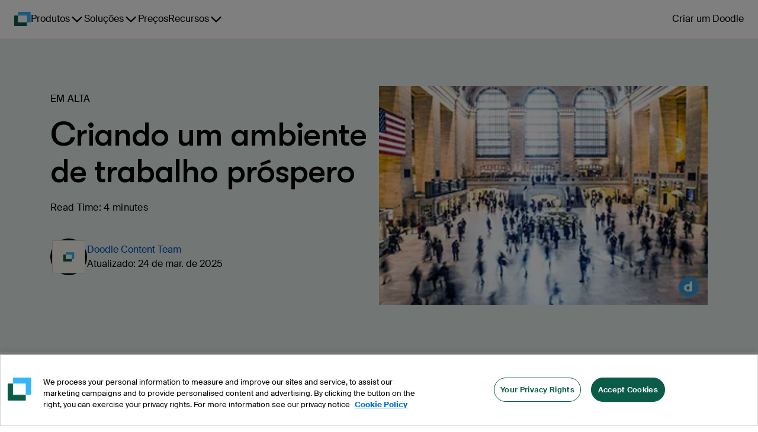

--- FILE ---
content_type: text/html
request_url: https://doodle.com/pt_BR/resources/blog/creating-a-thriving-work-environment/
body_size: 26525
content:
<!DOCTYPE html><html lang="pt-BR"><head><meta charSet="utf-8"/><meta name="viewport" content="height=device-height, width=device-width, minimum-scale=1, initial-scale=1, shrink-to-fit=no"/><meta http-equiv="x-ua-compatible" content="ie=edge"/><link rel="apple-touch-icon" sizes="180x180" href="https://marketing-cdn.doodle.com/branding/2022/favicon/apple-touch-icon.png"/><link rel="icon" type="image/png" sizes="32x32" href="https://marketing-cdn.doodle.com/branding/2022/favicon/favicon-32x32.png"/><link rel="icon" type="image/png" sizes="16x16" href="https://marketing-cdn.doodle.com/branding/2022/favicon/favicon-16x16.png"/><link rel="icon" href="https://marketing-cdn.doodle.com/branding/2022/favicon/favicon.ico" sizes="any"/><link rel="icon" href="https://marketing-cdn.doodle.com/branding/2022/favicon/favicon.svg" type="image/svg+xml"/><link rel="shortcut icon" href="https://marketing-cdn.doodle.com/branding/2022/favicon/favicon.ico"/><link rel="mask-icon" href="https://marketing-cdn.doodle.com/branding/2022/favicon/safari-pinned-tab.svg" color="#0a5c48"/><link rel="manifest" href="https://marketing-cdn.doodle.com/branding/2022/favicon/site.webmanifest"/><meta name="msapplication-TileColor" content="#ffffff"/><meta name="msapplication-config" content="https://marketing-cdn.doodle.com/branding/2022/favicon/browserconfig.xml"/><meta name="theme-color" content="#ffffff"/><style>
          .async-hide {
            /* opacity: 0 !important */
          }</style><meta name="generator" content="Gatsby 4.25.9"/><meta data-react-helmet="true" name="description" content="Aprenda dicas e estratégias poderosas para criar um ambiente de trabalho próspero que aumente a produtividade, o envolvimento e a satisfação no trabalho."/><meta data-react-helmet="true" name="robots" content="index,follow"/><meta data-react-helmet="true" name="copyright" content="Doodle AG, Switzerland"/><meta data-react-helmet="true" name="application-name" content="Doodle"/><meta data-react-helmet="true" name="slack-app-id" content="AFA5VQJKX"/><meta data-react-helmet="true" property="fb:admins" content="146060788741700"/><meta data-react-helmet="true" property="og:title" content="Criação de um ambiente de trabalho próspero: Estratégias"/><meta data-react-helmet="true" property="og:type" content="article"/><meta data-react-helmet="true" property="og:image" content="https://images.ctfassets.net/p24lh3qexxeo/6psAj82dziqf8d3q8EXg6n/c8a5d90453ba85d0e386714c33501dbd/grand-central-busy.png"/><meta data-react-helmet="true" property="og:url" content="https://doodle.com/pt_BR/resources/blog/creating-a-thriving-work-environment/"/><meta data-react-helmet="true" property="og:description" content="Aprenda dicas e estratégias poderosas para criar um ambiente de trabalho próspero que aumente a produtividade, o envolvimento e a satisfação no trabalho."/><meta data-react-helmet="true" property="og:locale" content="pt-BR"/><meta data-react-helmet="true" name="twitter:card" content="summary"/><meta data-react-helmet="true" name="twitter:creator" content="@doodletweet"/><meta data-react-helmet="true" name="twitter:title" content="Criação de um ambiente de trabalho próspero: Estratégias"/><meta data-react-helmet="true" name="twitter:image" content="https://images.ctfassets.net/p24lh3qexxeo/6psAj82dziqf8d3q8EXg6n/c8a5d90453ba85d0e386714c33501dbd/grand-central-busy.png"/><meta data-react-helmet="true" name="twitter:description" content="Aprenda dicas e estratégias poderosas para criar um ambiente de trabalho próspero que aumente a produtividade, o envolvimento e a satisfação no trabalho."/><meta data-react-helmet="true" name="info:contentCategory" content="Trending"/><link data-identity="gatsby-global-css" href="https://static-site-production.doodle.com/static-site/styles.345d3e231e8bc37d7d5b.css" rel="stylesheet" type="text/css"/><style data-styled="" data-styled-version="5.3.11">html,body,body div,span,object,iframe,h1,h2,h3,h4,h5,h6,p,blockquote,pre,abbr,address,cite,code,del,dfn,em,img,ins,kbd,q,samp,small,strong,sub,sup,var,b,i,dl,dt,dd,ol,ul,li,fieldset,form,label,legend,table,caption,tbody,tfoot,thead,tr,th,td,article,aside,figure,footer,header,hgroup,menu,nav,section,time,mark,audio,video{margin:0;font-family:'Suisse Intl',Helvetica,Arial,sans-serif;padding:0;border:0;outline:0;font-size:100%;vertical-align:baseline;background:transparent;}/*!sc*/
data-styled.g5[id="sc-global-jgLnYJ1"]{content:"sc-global-jgLnYJ1,"}/*!sc*/
.fGOyJw{font-size:72px;font-weight:600;line-height:79px;-webkit-letter-spacing:-1px;-moz-letter-spacing:-1px;-ms-letter-spacing:-1px;letter-spacing:-1px;color:currentColor;-webkit-text-decoration:none;text-decoration:none;}/*!sc*/
data-styled.g41[id="dist__StyledHeading1-sc-ob0vd6-39"]{content:"fGOyJw,"}/*!sc*/
.cyKFqs{font-size:34px;font-weight:600;line-height:44px;-webkit-letter-spacing:0.3px;-moz-letter-spacing:0.3px;-ms-letter-spacing:0.3px;letter-spacing:0.3px;color:currentColor;-webkit-text-decoration:none;text-decoration:none;}/*!sc*/
.kjswzF{font-size:56px;font-weight:500;line-height:62px;-webkit-letter-spacing:-2px;-moz-letter-spacing:-2px;-ms-letter-spacing:-2px;letter-spacing:-2px;color:currentColor;-webkit-text-decoration:none;text-decoration:none;}/*!sc*/
data-styled.g42[id="dist__StyledHeading2-sc-ob0vd6-40"]{content:"cyKFqs,kjswzF,"}/*!sc*/
.egaCWd{font-size:32px;font-weight:700;line-height:42px;-webkit-letter-spacing:0.3px;-moz-letter-spacing:0.3px;-ms-letter-spacing:0.3px;letter-spacing:0.3px;color:currentColor;-webkit-text-decoration:none;text-decoration:none;}/*!sc*/
data-styled.g43[id="dist__StyledHeading3-sc-ob0vd6-41"]{content:"egaCWd,"}/*!sc*/
.fimkxP{font-size:16px;font-weight:400;line-height:24px;-webkit-letter-spacing:0.3px;-moz-letter-spacing:0.3px;-ms-letter-spacing:0.3px;letter-spacing:0.3px;color:currentColor;-webkit-text-decoration:none;text-decoration:none;}/*!sc*/
data-styled.g50[id="dist__StyledBody1-sc-ob0vd6-48"]{content:"fimkxP,"}/*!sc*/
.hpXCrr{font-size:14px;font-weight:400;line-height:21px;-webkit-letter-spacing:0.3px;-moz-letter-spacing:0.3px;-ms-letter-spacing:0.3px;letter-spacing:0.3px;color:currentColor;-webkit-text-decoration:none;text-decoration:none;font-weight:500;}/*!sc*/
.kDrOIi{font-size:14px;font-weight:400;line-height:21px;-webkit-letter-spacing:0.3px;-moz-letter-spacing:0.3px;-ms-letter-spacing:0.3px;letter-spacing:0.3px;color:currentColor;-webkit-text-decoration:none;text-decoration:none;}/*!sc*/
data-styled.g51[id="dist__StyledBody2-sc-ob0vd6-49"]{content:"hpXCrr,kDrOIi,"}/*!sc*/
.kFRCt{color:currentColor;-webkit-text-decoration:none;text-decoration:none;font-weight:400;font-size:16px;font-weight:400;line-height:16px;-webkit-letter-spacing:0.3px;-moz-letter-spacing:0.3px;-ms-letter-spacing:0.3px;letter-spacing:0.3px;}/*!sc*/
data-styled.g62[id="dist__StyledLabel2-sc-ob0vd6-60"]{content:"kFRCt,"}/*!sc*/
.enXmpa{-webkit-align-items:center;-webkit-box-align:center;-ms-flex-align:center;align-items:center;border-radius:100px;cursor:pointer;display:-webkit-box;display:-webkit-flex;display:-ms-flexbox;display:flex;-webkit-box-pack:center;-webkit-justify-content:center;-ms-flex-pack:center;justify-content:center;font-family:'Suisse Intl',Helvetica,Arial,sans-serif;background-color:#0A5C48;border:none;color:#FFFFFF;padding:16px 24px;}/*!sc*/
.enXmpa #button-icon{color:#FFFFFF;padding-right:8px;}/*!sc*/
.enXmpa p + #button-icon{padding-right:0;padding-left:8px;}/*!sc*/
.enXmpa:hover{background-color:#ACC8C1;border-color:#FFFFFF;color:#000000;}/*!sc*/
.enXmpa:hover #button-icon{color:#000000;}/*!sc*/
.enXmpa:enabled:active{background-color:#0E3830;border-color:#0E3830;box-shadow:none;color:#FFFFFF;outline:none;-webkit-transform:scale(0.98);-ms-transform:scale(0.98);transform:scale(0.98);}/*!sc*/
.enXmpa:enabled:active #button-icon{color:#FFFFFF;}/*!sc*/
.enXmpa:disabled{background-color:#E5E5E5;border:1px solid #AEAEAE;color:#AEAEAE;cursor:not-allowed;}/*!sc*/
.enXmpa:disabled #button-icon{color:#AEAEAE;}/*!sc*/
data-styled.g71[id="dist__StyledButton-sc-ob0vd6-69"]{content:"enXmpa,"}/*!sc*/
html,body,body div,span,object,iframe,h1,h2,h3,h4,h5,h6,p,blockquote,pre,abbr,address,cite,code,del,dfn,em,img,ins,kbd,q,samp,small,strong,sub,sup,var,b,i,dl,dt,dd,ol,ul,li,fieldset,form,label,legend,table,caption,tbody,tfoot,thead,tr,th,td,article,aside,figure,footer,header,hgroup,menu,nav,section,time,mark,audio,video{margin:0;padding:0;border:0;outline:0;font-size:100%;vertical-align:baseline;background:transparent;}/*!sc*/
h1,h2,h3,h4{font-family:'GT Walsheim Pro',Helvetica,Arial,sans-serif;color:#000000;font-style:normal;}/*!sc*/
data-styled.g222[id="sc-global-jgLnYJ2"]{content:"sc-global-jgLnYJ2,"}/*!sc*/
html,body,body div,span,object,iframe,h1,h2,h3,h4,h5,h6,p,blockquote,pre,abbr,address,cite,code,del,dfn,em,img,ins,kbd,q,samp,small,strong,sub,sup,var,b,i,dl,dt,dd,ol,ul,li,fieldset,form,label,legend,table,caption,tbody,tfoot,thead,tr,th,td,article,aside,figure,footer,header,hgroup,menu,nav,section,time,mark,audio,video{margin:0;padding:0;border:0;outline:0;font-size:100%;vertical-align:baseline;background:transparent;}/*!sc*/
data-styled.g223[id="sc-global-jgLnYJ3"]{content:"sc-global-jgLnYJ3,"}/*!sc*/
html,body,body div,span,object,iframe,h1,h2,h3,h4,h5,h6,p,blockquote,pre,abbr,address,cite,code,del,dfn,em,img,ins,kbd,q,samp,small,strong,sub,sup,var,b,i,dl,dt,dd,ol,ul,li,fieldset,form,label,legend,table,caption,tbody,tfoot,thead,tr,th,td,article,aside,figure,footer,header,hgroup,menu,nav,section,time,mark,audio,video{margin:0;padding:0;border:0;outline:0;font-size:100%;vertical-align:baseline;background:transparent;}/*!sc*/
h1,h2,h3,h4{font-family:'GT Walsheim Pro',Helvetica,Arial,sans-serif;color:#000000;font-style:normal;}/*!sc*/
data-styled.g224[id="sc-global-jgLnYJ4"]{content:"sc-global-jgLnYJ4,"}/*!sc*/
html,body,body div,span,object,iframe,h1,h2,h3,h4,h5,h6,p,blockquote,pre,abbr,address,cite,code,del,dfn,em,img,ins,kbd,q,samp,small,strong,sub,sup,var,b,i,dl,dt,dd,ol,ul,li,fieldset,form,label,legend,table,caption,tbody,tfoot,thead,tr,th,td,article,aside,figure,footer,header,hgroup,menu,nav,section,time,mark,audio,video{margin:0;padding:0;border:0;outline:0;font-size:100%;vertical-align:baseline;background:transparent;}/*!sc*/
data-styled.g225[id="sc-global-jgLnYJ5"]{content:"sc-global-jgLnYJ5,"}/*!sc*/
</style><title data-react-helmet="true">Criação de um ambiente de trabalho próspero: Estratégias | Doodle</title><link data-react-helmet="true" rel="sitemap" type="application/xml" href="/sitemap.xml"/><link data-react-helmet="true" rel="canonical" href="https://doodle.com/pt_BR/resources/blog/creating-a-thriving-work-environment/"/><link data-react-helmet="true" rel="alternate" hreflang="x-default" href="https://doodle.com/en/resources/blog/creating-a-thriving-work-environment/"/><link data-react-helmet="true" rel="alternate" hreflang="en" href="https://doodle.com/en/resources/blog/creating-a-thriving-work-environment/"/><link data-react-helmet="true" rel="alternate" hreflang="de" href="https://doodle.com/de/resources/blog/creating-a-thriving-work-environment/"/><link data-react-helmet="true" rel="alternate" hreflang="fr" href="https://doodle.com/fr/resources/blog/creating-a-thriving-work-environment/"/><link data-react-helmet="true" rel="alternate" hreflang="es" href="https://doodle.com/es/resources/blog/creating-a-thriving-work-environment/"/><link data-react-helmet="true" rel="alternate" hreflang="it" href="https://doodle.com/it/resources/blog/creating-a-thriving-work-environment/"/><link data-react-helmet="true" rel="alternate" hreflang="pt-BR" href="https://doodle.com/pt_BR/resources/blog/creating-a-thriving-work-environment/"/><link data-react-helmet="true" rel="alternate" hreflang="da" href="https://doodle.com/da/resources/blog/creating-a-thriving-work-environment/"/><link data-react-helmet="true" rel="stylesheet" href="https://marketing-cdn.doodle.com/branding/2022/font/web/gt-walsheim-pro/GTWalsheimPro.min.css"/><link data-react-helmet="true" rel="stylesheet" href="https://marketing-cdn.doodle.com/branding/2022/font/web/suisse/SuisseIntl.min.css"/><style>.gatsby-image-wrapper{position:relative;overflow:hidden}.gatsby-image-wrapper picture.object-fit-polyfill{position:static!important}.gatsby-image-wrapper img{bottom:0;height:100%;left:0;margin:0;max-width:none;padding:0;position:absolute;right:0;top:0;width:100%;object-fit:cover}.gatsby-image-wrapper [data-main-image]{opacity:0;transform:translateZ(0);transition:opacity .25s linear;will-change:opacity}.gatsby-image-wrapper-constrained{display:inline-block;vertical-align:top}</style><noscript><style>.gatsby-image-wrapper noscript [data-main-image]{opacity:1!important}.gatsby-image-wrapper [data-placeholder-image]{opacity:0!important}</style></noscript><script type="module">const e="undefined"!=typeof HTMLImageElement&&"loading"in HTMLImageElement.prototype;e&&document.body.addEventListener("load",(function(e){const t=e.target;if(void 0===t.dataset.mainImage)return;if(void 0===t.dataset.gatsbyImageSsr)return;let a=null,n=t;for(;null===a&&n;)void 0!==n.parentNode.dataset.gatsbyImageWrapper&&(a=n.parentNode),n=n.parentNode;const o=a.querySelector("[data-placeholder-image]"),r=new Image;r.src=t.currentSrc,r.decode().catch((()=>{})).then((()=>{t.style.opacity=1,o&&(o.style.opacity=0,o.style.transition="opacity 500ms linear")}))}),!0);</script><script id="env" type="application/json">{"VERSION":"v248.108.15","AVO_API_KEY":"","COOKIE_DOMAIN":".doodle.com","DOODLE_ENV":"production","GTM_ID":"GTM-CFKQ","INTERCOM_APP_ID":"spze4lyi","ONE_TRUST_SCRIPT_ID":"da7a21f4-bf97-4285-b0e4-44a110ca241e","DOODLE_SCHEDULING_API_URL":"https://api.doodle.com/scheduling","KEYCLOAK_AUTH_URL":"https://doodle.com/auth","DOODLE_API_BASE_URL":"https://api.doodle.com","SVC_DATA_LAYER_API":"https://api.doodle.com/data-layer","FEATURE_FLAG_ANONYMOUS_USERS":"true","MOCKED":"false","TIDIO_CHATBOT_KEY":"kcfu3wmtvrvzluunupnqydvjmhbuknjh","COUNTRY":"US","GATSBY_GROWTHBOOK_API_HOST":"https://gb.doodle.com","GATSBY_GROWTHBOOK_CLIENT_KEY":"sdk-c3a6cde0"}</script><script type="text/javascript">
          (function() {
            var script = document.createElement('script');
            script.src = 'https://cdn.cookielaw.org/scripttemplates/otSDKStub.js';
            script.setAttribute('data-domain-script', 'da7a21f4-bf97-4285-b0e4-44a110ca241e');
            script.setAttribute('data-document-language', 'true');
            script.defer = true;
            document.head.appendChild(script);
          })();
        </script><script>window.dataLayer = window.dataLayer || [];</script></head><body><noscript id="gatsby-noscript">This app works best with JavaScript enabled.</noscript><div id="___gatsby"><div style="outline:none" tabindex="-1" id="gatsby-focus-wrapper"><div class="Layout-module--page-style--b53e7 Layout-module--column--db8a8"><div class="Notification-module--notificationsContainer--94d13"></div><div class="AppHeader-module--header-container--1f19b"><div class="theme-provider-module_heidi__xVEbf"><div class="AppHeader-module--header--12961"><header class="header-module_header__Evm68"><div class="header-module_nav-container__YFbTl"><a data-testid="logo" class="header-module_logo__5uAPm" href="/" aria-label="Doodle Homepage"><div style="display:flex;filter:none"><svg width="28" height="24" viewBox="0 0 28 24" fill="none" xmlns="http://www.w3.org/2000/svg"><path d="M20.9407 24C21.2737 24 21.5436 23.7284 21.5436 23.3934V17.8499H6.2951V6.15019L0.602933 6.15019C0.269943 6.15019 1.57561e-06 6.42177 1.5465e-06 6.75677L0 23.3934C0 23.7284 0.269942 24 0.602932 24L20.9407 24Z" fill="#0A5C48"></path><path d="M27.236 17.8498C27.569 17.8498 27.8389 17.5782 27.8389 17.2432V0.606563C27.8389 0.27156 27.569 -1.36443e-05 27.236 -1.36736e-05L6.89823 -1.52588e-05C6.56524 -1.52881e-05 6.2953 0.271559 6.2953 0.606562L6.2953 6.15011H21.5438V17.8498H27.236Z" fill="#33B6FF"></path></svg></div></a><nav class="navigation-module_navigation__7CB0f" data-testid="navigation"><ul class="navigation-module_navigation-items__ia-Qq"><li data-testid="navigation-item-with-drawer" class="navigation-item-with-drawer-module_item__Yd41R"><button type="button" class="ghost-button-module_link-button__xzPu8 ghost-button-module_large__X-2tc ghost-button-module_plain__F-JoX ghost-button-module_has-dropdown__PDs-T ghost-button-module_is-navigation__XtwBX" aria-label="Produtos" aria-haspopup="true" aria-controls=":R1idd:" aria-current="false" aria-expanded="false"><span>Produtos</span><svg focusable="false" aria-hidden="true" role="img" width="24" height="24" viewBox="0 0 24 24" color="currentColor"><title>ChevronDownIcon</title><path d="M20.296 9.79586L12.796 17.2959C12.6914 17.4007 12.5673 17.484 12.4305 17.5407C12.2938 17.5975 12.1471 17.6267 11.9991 17.6267C11.851 17.6267 11.7044 17.5975 11.5677 17.5407C11.4309 17.484 11.3067 17.4007 11.2022 17.2959L3.70221 9.79586C3.49086 9.58451 3.37213 9.29787 3.37213 8.99898C3.37213 8.7001 3.49086 8.41345 3.70221 8.20211C3.91355 7.99076 4.2002 7.87203 4.49908 7.87203C4.79797 7.87203 5.08461 7.99076 5.29596 8.20211L12 14.9062L18.7041 8.20117C18.9154 7.98983 19.2021 7.87109 19.501 7.87109C19.7998 7.87109 20.0865 7.98983 20.2978 8.20117C20.5092 8.41252 20.6279 8.69916 20.6279 8.99805C20.6279 9.29693 20.5092 9.58358 20.2978 9.79492L20.296 9.79586Z" fill="currentColor"></path></svg></button><div id=":R1idd:" class="navigation-item-with-drawer-module_drawer__uSXyz" style="--columns:3;--rows:4" data-testid="drawer"><div class="navigation-item-with-drawer-module_drawer-column__o8Pmn"><a href="/pt_BR/product-overview/" class="drawer-title-module_drawer-title__5VddS"><svg focusable="false" aria-hidden="true" role="img" width="24" height="24" viewBox="0 0 24 24" color="currentColor"><title>Groups3PeopleIcon</title><svg width="24" height="24" viewBox="0 0 24 24" fill="none" xmlns="http://www.w3.org/2000/svg"><path fill-rule="evenodd" clip-rule="evenodd" d="M19.6421 12.019C20.7443 11.3596 21.4823 10.1541 21.4823 8.7762C21.4823 6.69065 19.7916 5 17.7061 5C15.6206 5 13.9299 6.69065 13.9299 8.7762C13.9299 10.1541 14.6679 11.3596 15.7702 12.019C15.6107 12.0706 15.4531 12.1286 15.2977 12.193C14.5342 12.5093 13.8404 12.9728 13.2559 13.5573C12.6715 14.1417 12.2079 14.8354 11.8916 15.599C11.5754 16.3626 11.4126 17.181 11.4126 18.0075H17.7062H23.9999C23.9999 17.181 23.8371 16.3626 23.5208 15.599C23.2045 14.8354 22.7409 14.1417 22.1565 13.5573C21.5721 12.9728 20.8783 12.5093 20.1147 12.193C19.9593 12.1286 19.8016 12.0706 19.6421 12.019Z" fill="#C89646"></path><path fill-rule="evenodd" clip-rule="evenodd" d="M8.22955 12.019C9.33175 11.3596 10.0697 10.1541 10.0697 8.7762C10.0697 6.69065 8.37905 5 6.2935 5C4.20799 5 2.51733 6.69065 2.51733 8.7762C2.51733 10.1541 3.25532 11.3596 4.35759 12.019C4.19811 12.0706 4.04051 12.1286 3.88517 12.193C3.12159 12.5093 2.42778 12.9728 1.84336 13.5573C1.25894 14.1417 0.79536 14.8354 0.479075 15.599C0.16279 16.3626 0 17.181 0 18.0075H6.29365H12.5873C12.5873 17.181 12.4245 16.3626 12.1082 15.599C11.792 14.8354 11.3283 14.1417 10.7439 13.5573C10.1595 12.9728 9.4657 12.5093 8.7021 12.193C8.54675 12.1286 8.3891 12.0706 8.22955 12.019Z" fill="#C89646"></path><path fill-rule="evenodd" clip-rule="evenodd" d="M13.7692 13.864C14.8708 13.2044 15.6083 11.9993 15.6083 10.6219C15.6083 8.53635 13.9177 6.8457 11.8321 6.8457C9.74655 6.8457 8.0559 8.53635 8.0559 10.6219C8.0559 11.9993 8.7934 13.2045 9.8951 13.8641C9.736 13.9156 9.57875 13.9734 9.42375 14.0376C8.66015 14.3539 7.96635 14.8175 7.38195 15.4019C6.7975 15.9864 6.33395 16.6802 6.01765 17.4438C5.70135 18.2074 5.53855 19.0257 5.53855 19.8522H11.8322H18.1259C18.1259 19.0257 17.9631 18.2074 17.6468 17.4438C17.3305 16.6802 16.8669 15.9864 16.2825 15.4019C15.6981 14.8175 15.0043 14.3539 14.2407 14.0376C14.0857 13.9734 13.9284 13.9155 13.7692 13.864Z" fill="#E0BB00"></path><mask id="mask0_1_12" style="mask-type:luminance" maskUnits="userSpaceOnUse" x="5" y="6" width="15" height="15"><path d="M19.0386 6.3457H5.03855V20.8457H19.0386V6.3457Z" fill="white"></path><path fill-rule="evenodd" clip-rule="evenodd" d="M13.7692 13.864C14.8708 13.2044 15.6083 11.9993 15.6083 10.6219C15.6083 8.53635 13.9177 6.8457 11.8321 6.8457C9.74655 6.8457 8.0559 8.53635 8.0559 10.6219C8.0559 11.9993 8.7934 13.2045 9.8951 13.8641C9.736 13.9156 9.57875 13.9734 9.42375 14.0376C8.66015 14.3539 7.96635 14.8175 7.38195 15.4019C6.7975 15.9864 6.33395 16.6802 6.01765 17.4438C5.70135 18.2074 5.53855 19.0257 5.53855 19.8522H11.8322H18.1259C18.1259 19.0257 17.9631 18.2074 17.6468 17.4438C17.3305 16.6802 16.8669 15.9864 16.2825 15.4019C15.6981 14.8175 15.0043 14.3539 14.2407 14.0376C14.0857 13.9734 13.9284 13.9155 13.7692 13.864Z" fill="currentColor"></path></mask><g mask="url(#mask0_1_12)"><path d="M13.7692 13.864L13.5123 13.4351L12.5674 14.0008L13.6153 14.3398L13.7692 13.864ZM9.8951 13.8641L10.049 14.3398L11.0969 14.0008L10.152 13.4351L9.8951 13.8641ZM5.53855 19.8522H5.03855V20.3522H5.53855V19.8522ZM18.1259 19.8522V20.3522H18.6259V19.8522H18.1259ZM15.1083 10.6219C15.1083 11.8163 14.4694 12.862 13.5123 13.4351L14.0261 14.293C15.2723 13.5469 16.1083 12.1823 16.1083 10.6219H15.1083ZM11.8321 7.3457C13.6415 7.3457 15.1083 8.8125 15.1083 10.6219H16.1083C16.1083 8.2602 14.1938 6.3457 11.8321 6.3457V7.3457ZM8.5559 10.6219C8.5559 8.8125 10.0227 7.3457 11.8321 7.3457V6.3457C9.4704 6.3457 7.5559 8.2602 7.5559 10.6219H8.5559ZM10.152 13.4351C9.19485 12.8621 8.5559 11.8163 8.5559 10.6219H7.5559C7.5559 12.1823 8.392 13.5469 9.63825 14.2931L10.152 13.4351ZM9.7412 13.3884C9.56945 13.4439 9.3997 13.5064 9.2324 13.5757L9.6151 14.4996C9.75775 14.4405 9.90255 14.3872 10.049 14.3398L9.7412 13.3884ZM9.2324 13.5757C8.40815 13.9171 7.65925 14.4175 7.0284 15.0484L7.7355 15.7555C8.2735 15.2175 8.91215 14.7907 9.6151 14.4996L9.2324 13.5757ZM7.0284 15.0484C6.39755 15.6792 5.8971 16.4282 5.5557 17.2525L6.4796 17.6351C6.77075 16.9322 7.1975 16.2935 7.7355 15.7555L7.0284 15.0484ZM5.5557 17.2525C5.2143 18.0767 5.03855 18.9601 5.03855 19.8522H6.03855C6.03855 19.0914 6.18845 18.338 6.4796 17.6351L5.5557 17.2525ZM5.53855 20.3522H11.8322V19.3522H5.53855V20.3522ZM11.8322 20.3522H18.1259V19.3522H11.8322V20.3522ZM18.6259 19.8522C18.6259 18.9601 18.4502 18.0767 18.1088 17.2525L17.1849 17.6351C17.476 18.338 17.6259 19.0914 17.6259 19.8522H18.6259ZM18.1088 17.2525C17.7673 16.4282 17.2669 15.6792 16.6361 15.0484L15.929 15.7555C16.467 16.2935 16.8937 16.9322 17.1849 17.6351L18.1088 17.2525ZM16.6361 15.0484C16.0052 14.4175 15.2563 13.9171 14.4321 13.5757L14.0494 14.4996C14.7523 14.7907 15.391 15.2175 15.929 15.7555L16.6361 15.0484ZM14.4321 13.5757C14.2647 13.5064 14.0949 13.4439 13.9231 13.3883L13.6153 14.3398C13.7618 14.3872 13.9067 14.4405 14.0494 14.4996L14.4321 13.5757Z" fill="white"></path></g></svg></svg>Para grupos</a><a class="drawer-item-module_drawer-item__y0i-m" href="/pt_BR/product/polls/"><div class="drawer-item-module_drawer-item-label__cUk5K">Enquete de Grupo<svg focusable="false" aria-hidden="true" role="img" width="24" height="24" viewBox="0 0 24 24" color="currentColor"><title>ArrowRightIcon</title><path d="M21.0459 12.7959L14.2959 19.5459C14.0846 19.7572 13.7979 19.8759 13.4991 19.8759C13.2002 19.8759 12.9135 19.7572 12.7022 19.5459C12.4908 19.3345 12.3721 19.0479 12.3721 18.749C12.3721 18.4501 12.4908 18.1635 12.7022 17.9521L17.5312 13.1249H3.75C3.45163 13.1249 3.16548 13.0064 2.9545 12.7954C2.74353 12.5844 2.625 12.2983 2.625 11.9999C2.625 11.7016 2.74353 11.4154 2.9545 11.2044C3.16548 10.9934 3.45163 10.8749 3.75 10.8749H17.5312L12.7041 6.04492C12.4927 5.83358 12.374 5.54693 12.374 5.24804C12.374 4.94916 12.4927 4.66251 12.7041 4.45117C12.9154 4.23983 13.2021 4.12109 13.5009 4.12109C13.7998 4.12109 14.0865 4.23983 14.2978 4.45117L21.0478 11.2012C21.1527 11.3058 21.2359 11.4302 21.2926 11.5671C21.3493 11.704 21.3784 11.8507 21.3782 11.9989C21.3781 12.1471 21.3486 12.2938 21.2916 12.4305C21.2346 12.5673 21.1511 12.6914 21.0459 12.7959Z" fill="currentColor"></path></svg></div><div class="drawer-item-module_drawer-item-description__V4NRw">Encontra o horário que funcione melhor para todos no teu grupo.</div></a><a class="drawer-item-module_drawer-item__y0i-m" href="/pt_BR/product/sign-up-sheet/"><div class="drawer-item-module_drawer-item-label__cUk5K">Organizador de Eventos<svg focusable="false" aria-hidden="true" role="img" width="24" height="24" viewBox="0 0 24 24" color="currentColor"><title>ArrowRightIcon</title><path d="M21.0459 12.7959L14.2959 19.5459C14.0846 19.7572 13.7979 19.8759 13.4991 19.8759C13.2002 19.8759 12.9135 19.7572 12.7022 19.5459C12.4908 19.3345 12.3721 19.0479 12.3721 18.749C12.3721 18.4501 12.4908 18.1635 12.7022 17.9521L17.5312 13.1249H3.75C3.45163 13.1249 3.16548 13.0064 2.9545 12.7954C2.74353 12.5844 2.625 12.2983 2.625 11.9999C2.625 11.7016 2.74353 11.4154 2.9545 11.2044C3.16548 10.9934 3.45163 10.8749 3.75 10.8749H17.5312L12.7041 6.04492C12.4927 5.83358 12.374 5.54693 12.374 5.24804C12.374 4.94916 12.4927 4.66251 12.7041 4.45117C12.9154 4.23983 13.2021 4.12109 13.5009 4.12109C13.7998 4.12109 14.0865 4.23983 14.2978 4.45117L21.0478 11.2012C21.1527 11.3058 21.2359 11.4302 21.2926 11.5671C21.3493 11.704 21.3784 11.8507 21.3782 11.9989C21.3781 12.1471 21.3486 12.2938 21.2916 12.4305C21.2346 12.5673 21.1511 12.6914 21.0459 12.7959Z" fill="currentColor"></path></svg></div><div class="drawer-item-module_drawer-item-description__V4NRw">Cria inscrições para workshops, webinars ou eventos e deixa que as pessoas escolham em quais gostariam de participar.</div></a></div><div class="navigation-item-with-drawer-module_drawer-column__o8Pmn"><a href="/pt_BR/product-overview/" class="drawer-title-module_drawer-title__5VddS"><svg focusable="false" aria-hidden="true" role="img" width="24" height="24" viewBox="0 0 24 24" color="currentColor"><title>Groups2PeopleIcon</title><svg width="24" height="24" viewBox="0 0 24 24" fill="none" xmlns="http://www.w3.org/2000/svg"><path fill-rule="evenodd" clip-rule="evenodd" d="M17.2801 12.6033C18.4736 11.8888 19.2726 10.5831 19.2726 9.09085C19.2726 6.83155 17.441 5 15.1817 5C12.9223 5 11.0908 6.83155 11.0908 9.09085C11.0908 10.5832 11.8899 11.8889 13.0835 12.6034C12.911 12.6592 12.7406 12.7219 12.5727 12.7914C11.7455 13.1341 10.9939 13.6363 10.3608 14.2695C9.72765 14.9026 9.2254 15.6542 8.88275 16.4814C8.54015 17.3086 8.36375 18.1952 8.36375 19.0906H15.1819H22C22 18.1952 21.8237 17.3086 21.481 16.4814C21.1384 15.6542 20.6361 14.9026 20.003 14.2695C19.3699 13.6363 18.6183 13.1341 17.7911 12.7914C17.623 12.7218 17.4526 12.6591 17.2801 12.6033Z" fill="#0EB947"></path><path fill-rule="evenodd" clip-rule="evenodd" d="M10.9163 12.6033C12.1098 11.8888 12.9088 10.5831 12.9088 9.09085C12.9088 6.83155 11.0773 5 8.81795 5C6.5586 5 4.72705 6.83155 4.72705 9.09085C4.72705 10.5832 5.5261 11.8889 6.7197 12.6034C6.5473 12.6592 6.3769 12.7219 6.20895 12.7914C5.38175 13.1341 4.6301 13.6363 3.99698 14.2695C3.36386 14.9026 2.86164 15.6542 2.519 16.4814C2.17636 17.3086 2 18.1952 2 19.0906H8.8181H15.6362C15.6362 18.1952 15.4599 17.3086 15.1173 16.4814C14.7746 15.6542 14.2724 14.9026 13.6392 14.2695C13.0061 13.6363 12.2545 13.1341 11.4273 12.7914C11.2593 12.7218 11.0888 12.6591 10.9163 12.6033Z" fill="#00802B"></path><mask id="mask0_1_3" style="mask-type:luminance" maskUnits="userSpaceOnUse" x="1" y="4" width="16" height="16"><path d="M16.5 4.5H1.5V20H16.5V4.5Z" fill="white"></path><path fill-rule="evenodd" clip-rule="evenodd" d="M10.9163 12.6033C12.1098 11.8888 12.9088 10.5831 12.9088 9.09085C12.9088 6.83155 11.0773 5 8.81795 5C6.5586 5 4.72705 6.83155 4.72705 9.09085C4.72705 10.5832 5.5261 11.8889 6.7197 12.6034C6.5473 12.6592 6.3769 12.7219 6.20895 12.7914C5.38175 13.1341 4.6301 13.6363 3.99698 14.2695C3.36386 14.9026 2.86164 15.6542 2.519 16.4814C2.17636 17.3086 2 18.1952 2 19.0906H8.8181H15.6362C15.6362 18.1952 15.4599 17.3086 15.1173 16.4814C14.7746 15.6542 14.2724 14.9026 13.6392 14.2695C13.0061 13.6363 12.2545 13.1341 11.4273 12.7914C11.2593 12.7218 11.0888 12.6591 10.9163 12.6033Z" fill="currentColor"></path></mask><g mask="url(#mask0_1_3)"><path d="M10.9163 12.6033L10.6594 12.1743L9.7144 12.7401L10.7624 13.0791L10.9163 12.6033ZM6.7197 12.6034L6.8736 13.0792L7.9216 12.7402L6.97655 12.1744L6.7197 12.6034ZM2 19.0906H1.5V19.5906H2V19.0906ZM15.6362 19.0906V19.5906H16.1362V19.0906H15.6362ZM12.4088 9.09085C12.4088 10.4001 11.7084 11.5463 10.6594 12.1743L11.1731 13.0323C12.5112 12.2312 13.4088 10.7661 13.4088 9.09085H12.4088ZM8.81795 5.5C10.8011 5.5 12.4088 7.1077 12.4088 9.09085H13.4088C13.4088 6.5554 11.3534 4.5 8.81795 4.5V5.5ZM5.22705 9.09085C5.22705 7.1077 6.83475 5.5 8.81795 5.5V4.5C6.28245 4.5 4.22705 6.5554 4.22705 9.09085H5.22705ZM6.97655 12.1744C5.9275 11.5464 5.22705 10.4002 5.22705 9.09085H4.22705C4.22705 10.7662 5.1247 12.2313 6.4629 13.0324L6.97655 12.1744ZM6.56585 12.1277C6.38075 12.1875 6.19785 12.2549 6.0176 12.3295L6.4003 13.2534C6.5559 13.1889 6.7138 13.1308 6.8736 13.0792L6.56585 12.1277ZM6.0176 12.3295C5.1297 12.6973 4.32298 13.2364 3.64343 13.9159L4.35053 14.623C4.93722 14.0363 5.63375 13.5709 6.4003 13.2534L6.0176 12.3295ZM3.64343 13.9159C2.96388 14.5955 2.42483 15.4022 2.05706 16.2901L2.98094 16.6728C3.29846 15.9062 3.76384 15.2097 4.35053 14.623L3.64343 13.9159ZM2.05706 16.2901C1.68929 17.178 1.5 18.1295 1.5 19.0906H2.5C2.5 18.2609 2.66343 17.4393 2.98094 16.6728L2.05706 16.2901ZM2 19.5906H8.8181V18.5906H2V19.5906ZM8.8181 19.5906H15.6362V18.5906H8.8181V19.5906ZM16.1362 19.0906C16.1362 18.1295 15.9469 17.178 15.5792 16.2901L14.6553 16.6728C14.9729 17.4393 15.1362 18.2609 15.1362 19.0906H16.1362ZM15.5792 16.2901C15.2114 15.4022 14.6723 14.5955 13.9928 13.9159L13.2857 14.623C13.8724 15.2097 14.3378 15.9062 14.6553 16.6728L15.5792 16.2901ZM13.9928 13.9159C13.3132 13.2364 12.5066 12.6973 11.6187 12.3295L11.236 13.2534C12.0025 13.5709 12.699 14.0363 13.2857 14.623L13.9928 13.9159ZM11.6187 12.3295C11.4383 12.2548 11.2553 12.1874 11.0702 12.1276L10.7624 13.0791C10.9222 13.1308 11.0803 13.1889 11.236 13.2534L11.6187 12.3295Z" fill="white"></path></g></svg></svg>Para indivíduos</a><a class="drawer-item-module_drawer-item__y0i-m" href="/pt_BR/product/1-1/"><div class="drawer-item-module_drawer-item-label__cUk5K">1:1<svg focusable="false" aria-hidden="true" role="img" width="24" height="24" viewBox="0 0 24 24" color="currentColor"><title>ArrowRightIcon</title><path d="M21.0459 12.7959L14.2959 19.5459C14.0846 19.7572 13.7979 19.8759 13.4991 19.8759C13.2002 19.8759 12.9135 19.7572 12.7022 19.5459C12.4908 19.3345 12.3721 19.0479 12.3721 18.749C12.3721 18.4501 12.4908 18.1635 12.7022 17.9521L17.5312 13.1249H3.75C3.45163 13.1249 3.16548 13.0064 2.9545 12.7954C2.74353 12.5844 2.625 12.2983 2.625 11.9999C2.625 11.7016 2.74353 11.4154 2.9545 11.2044C3.16548 10.9934 3.45163 10.8749 3.75 10.8749H17.5312L12.7041 6.04492C12.4927 5.83358 12.374 5.54693 12.374 5.24804C12.374 4.94916 12.4927 4.66251 12.7041 4.45117C12.9154 4.23983 13.2021 4.12109 13.5009 4.12109C13.7998 4.12109 14.0865 4.23983 14.2978 4.45117L21.0478 11.2012C21.1527 11.3058 21.2359 11.4302 21.2926 11.5671C21.3493 11.704 21.3784 11.8507 21.3782 11.9989C21.3781 12.1471 21.3486 12.2938 21.2916 12.4305C21.2346 12.5673 21.1511 12.6914 21.0459 12.7959Z" fill="currentColor"></path></svg></div><div class="drawer-item-module_drawer-item-description__V4NRw">Oferece uma lista dos teus horários disponíveis e deixa que o cliente escolha o que for melhor para ele.</div></a><a class="drawer-item-module_drawer-item__y0i-m" href="/pt_BR/features/booking-page/"><div class="drawer-item-module_drawer-item-label__cUk5K">Página de Reservas<svg focusable="false" aria-hidden="true" role="img" width="24" height="24" viewBox="0 0 24 24" color="currentColor"><title>ArrowRightIcon</title><path d="M21.0459 12.7959L14.2959 19.5459C14.0846 19.7572 13.7979 19.8759 13.4991 19.8759C13.2002 19.8759 12.9135 19.7572 12.7022 19.5459C12.4908 19.3345 12.3721 19.0479 12.3721 18.749C12.3721 18.4501 12.4908 18.1635 12.7022 17.9521L17.5312 13.1249H3.75C3.45163 13.1249 3.16548 13.0064 2.9545 12.7954C2.74353 12.5844 2.625 12.2983 2.625 11.9999C2.625 11.7016 2.74353 11.4154 2.9545 11.2044C3.16548 10.9934 3.45163 10.8749 3.75 10.8749H17.5312L12.7041 6.04492C12.4927 5.83358 12.374 5.54693 12.374 5.24804C12.374 4.94916 12.4927 4.66251 12.7041 4.45117C12.9154 4.23983 13.2021 4.12109 13.5009 4.12109C13.7998 4.12109 14.0865 4.23983 14.2978 4.45117L21.0478 11.2012C21.1527 11.3058 21.2359 11.4302 21.2926 11.5671C21.3493 11.704 21.3784 11.8507 21.3782 11.9989C21.3781 12.1471 21.3486 12.2938 21.2916 12.4305C21.2346 12.5673 21.1511 12.6914 21.0459 12.7959Z" fill="currentColor"></path></svg></div><div class="drawer-item-module_drawer-item-description__V4NRw">Configura a tua página de agendamento uma vez, compartilha o teu link e deixa que os clientes agendem um horário contigo com apenas alguns cliques.</div></a></div><div class="navigation-item-with-drawer-module_drawer-column__o8Pmn"><a href="/pt_BR/why-doodle/" class="drawer-title-module_drawer-title__5VddS"><svg focusable="false" aria-hidden="true" role="img" width="24" height="24" viewBox="0 0 24 24" color="currentColor"><title>TwoCirclesIcon</title><svg width="24" height="24" viewBox="0 0 24 24" fill="none" xmlns="http://www.w3.org/2000/svg"><path d="M7.05859 5.06689C10.957 5.06689 14.1171 8.22712 14.1172 12.1255V12.6743C14.1172 16.5728 10.9571 19.7339 7.05859 19.7339C3.16022 19.7338 0 16.5727 0 12.6743V12.1255C0.000110556 8.22719 3.16029 5.067 7.05859 5.06689Z" fill="#33B6FF"></path><path opacity="0.7" d="M16.6664 5.06689C20.7164 5.06689 24.0002 8.34997 24.0004 12.3999C24.0004 16.45 20.7165 19.7339 16.6664 19.7339C12.6164 19.7337 9.33337 16.4499 9.33337 12.3999C9.33353 8.35007 12.6165 5.06705 16.6664 5.06689Z" fill="#ADE2FF"></path></svg></svg>Funcionalidades</a><a class="drawer-item-module_drawer-item__y0i-m" href="/pt_BR/integrations/"><div class="drawer-item-module_drawer-item-label__cUk5K">Integrações<svg focusable="false" aria-hidden="true" role="img" width="24" height="24" viewBox="0 0 24 24" color="currentColor"><title>ArrowRightIcon</title><path d="M21.0459 12.7959L14.2959 19.5459C14.0846 19.7572 13.7979 19.8759 13.4991 19.8759C13.2002 19.8759 12.9135 19.7572 12.7022 19.5459C12.4908 19.3345 12.3721 19.0479 12.3721 18.749C12.3721 18.4501 12.4908 18.1635 12.7022 17.9521L17.5312 13.1249H3.75C3.45163 13.1249 3.16548 13.0064 2.9545 12.7954C2.74353 12.5844 2.625 12.2983 2.625 11.9999C2.625 11.7016 2.74353 11.4154 2.9545 11.2044C3.16548 10.9934 3.45163 10.8749 3.75 10.8749H17.5312L12.7041 6.04492C12.4927 5.83358 12.374 5.54693 12.374 5.24804C12.374 4.94916 12.4927 4.66251 12.7041 4.45117C12.9154 4.23983 13.2021 4.12109 13.5009 4.12109C13.7998 4.12109 14.0865 4.23983 14.2978 4.45117L21.0478 11.2012C21.1527 11.3058 21.2359 11.4302 21.2926 11.5671C21.3493 11.704 21.3784 11.8507 21.3782 11.9989C21.3781 12.1471 21.3486 12.2938 21.2916 12.4305C21.2346 12.5673 21.1511 12.6914 21.0459 12.7959Z" fill="currentColor"></path></svg></div><div class="drawer-item-module_drawer-item-description__V4NRw">Agenda de forma mais inteligente conectando as ferramentas que usas todos os dias.</div></a><a class="drawer-item-module_drawer-item__y0i-m" href="/pt_BR/integrations/stripe/"><div class="drawer-item-module_drawer-item-label__cUk5K">Receber pagamentos<svg focusable="false" aria-hidden="true" role="img" width="24" height="24" viewBox="0 0 24 24" color="currentColor"><title>ArrowRightIcon</title><path d="M21.0459 12.7959L14.2959 19.5459C14.0846 19.7572 13.7979 19.8759 13.4991 19.8759C13.2002 19.8759 12.9135 19.7572 12.7022 19.5459C12.4908 19.3345 12.3721 19.0479 12.3721 18.749C12.3721 18.4501 12.4908 18.1635 12.7022 17.9521L17.5312 13.1249H3.75C3.45163 13.1249 3.16548 13.0064 2.9545 12.7954C2.74353 12.5844 2.625 12.2983 2.625 11.9999C2.625 11.7016 2.74353 11.4154 2.9545 11.2044C3.16548 10.9934 3.45163 10.8749 3.75 10.8749H17.5312L12.7041 6.04492C12.4927 5.83358 12.374 5.54693 12.374 5.24804C12.374 4.94916 12.4927 4.66251 12.7041 4.45117C12.9154 4.23983 13.2021 4.12109 13.5009 4.12109C13.7998 4.12109 14.0865 4.23983 14.2978 4.45117L21.0478 11.2012C21.1527 11.3058 21.2359 11.4302 21.2926 11.5671C21.3493 11.704 21.3784 11.8507 21.3782 11.9989C21.3781 12.1471 21.3486 12.2938 21.2916 12.4305C21.2346 12.5673 21.1511 12.6914 21.0459 12.7959Z" fill="currentColor"></path></svg></div><div class="drawer-item-module_drawer-item-description__V4NRw">Recebe pagamentos automaticamente à medida que o teu horário for reservado.</div></a><a class="drawer-item-module_drawer-item__y0i-m" href="/pt_BR/features/security/"><div class="drawer-item-module_drawer-item-label__cUk5K">Segurança<svg focusable="false" aria-hidden="true" role="img" width="24" height="24" viewBox="0 0 24 24" color="currentColor"><title>ArrowRightIcon</title><path d="M21.0459 12.7959L14.2959 19.5459C14.0846 19.7572 13.7979 19.8759 13.4991 19.8759C13.2002 19.8759 12.9135 19.7572 12.7022 19.5459C12.4908 19.3345 12.3721 19.0479 12.3721 18.749C12.3721 18.4501 12.4908 18.1635 12.7022 17.9521L17.5312 13.1249H3.75C3.45163 13.1249 3.16548 13.0064 2.9545 12.7954C2.74353 12.5844 2.625 12.2983 2.625 11.9999C2.625 11.7016 2.74353 11.4154 2.9545 11.2044C3.16548 10.9934 3.45163 10.8749 3.75 10.8749H17.5312L12.7041 6.04492C12.4927 5.83358 12.374 5.54693 12.374 5.24804C12.374 4.94916 12.4927 4.66251 12.7041 4.45117C12.9154 4.23983 13.2021 4.12109 13.5009 4.12109C13.7998 4.12109 14.0865 4.23983 14.2978 4.45117L21.0478 11.2012C21.1527 11.3058 21.2359 11.4302 21.2926 11.5671C21.3493 11.704 21.3784 11.8507 21.3782 11.9989C21.3781 12.1471 21.3486 12.2938 21.2916 12.4305C21.2346 12.5673 21.1511 12.6914 21.0459 12.7959Z" fill="currentColor"></path></svg></div><div class="drawer-item-module_drawer-item-description__V4NRw">Mantém os teus dados seguros com um nível de segurança empresarial.</div></a></div></div></li><li data-testid="navigation-item-with-drawer" class="navigation-item-with-drawer-module_item__Yd41R"><button type="button" class="ghost-button-module_link-button__xzPu8 ghost-button-module_large__X-2tc ghost-button-module_plain__F-JoX ghost-button-module_has-dropdown__PDs-T ghost-button-module_is-navigation__XtwBX" aria-label="Soluções" aria-haspopup="true" aria-controls=":R2idd:" aria-current="false" aria-expanded="false"><span>Soluções</span><svg focusable="false" aria-hidden="true" role="img" width="24" height="24" viewBox="0 0 24 24" color="currentColor"><title>ChevronDownIcon</title><path d="M20.296 9.79586L12.796 17.2959C12.6914 17.4007 12.5673 17.484 12.4305 17.5407C12.2938 17.5975 12.1471 17.6267 11.9991 17.6267C11.851 17.6267 11.7044 17.5975 11.5677 17.5407C11.4309 17.484 11.3067 17.4007 11.2022 17.2959L3.70221 9.79586C3.49086 9.58451 3.37213 9.29787 3.37213 8.99898C3.37213 8.7001 3.49086 8.41345 3.70221 8.20211C3.91355 7.99076 4.2002 7.87203 4.49908 7.87203C4.79797 7.87203 5.08461 7.99076 5.29596 8.20211L12 14.9062L18.7041 8.20117C18.9154 7.98983 19.2021 7.87109 19.501 7.87109C19.7998 7.87109 20.0865 7.98983 20.2978 8.20117C20.5092 8.41252 20.6279 8.69916 20.6279 8.99805C20.6279 9.29693 20.5092 9.58358 20.2978 9.79492L20.296 9.79586Z" fill="currentColor"></path></svg></button><div id=":R2idd:" class="navigation-item-with-drawer-module_drawer__uSXyz" style="--columns:3;--rows:6" data-testid="drawer"><div class="navigation-item-with-drawer-module_drawer-column__o8Pmn"><div class="drawer-title-module_drawer-title__5VddS"><svg focusable="false" aria-hidden="true" role="img" width="24" height="24" viewBox="0 0 24 24" color="currentColor"><title>HeartIcon</title><path d="M8.13048 4.51939C6.94215 4.51939 5.7481 4.9063 4.8414 5.83498C3.02807 7.69234 3.07783 10.5558 4.8414 12.4131L12 19.9974L19.1586 12.4131C20.9223 10.5558 20.9718 7.69234 19.1586 5.83498C17.3453 4.05501 14.3937 4.05501 12.5804 5.83498L12 6.45414L11.4196 5.83498C10.5125 4.9063 9.31881 4.51939 8.13048 4.51939Z" fill="#FF3A14"></path></svg>Caso de uso</div><a class="drawer-item-module_drawer-item__y0i-m" href="/pt_BR/solutions/appointments/"><div class="drawer-item-module_drawer-item-label__cUk5K">Agendamentos<svg focusable="false" aria-hidden="true" role="img" width="24" height="24" viewBox="0 0 24 24" color="currentColor"><title>ArrowRightIcon</title><path d="M21.0459 12.7959L14.2959 19.5459C14.0846 19.7572 13.7979 19.8759 13.4991 19.8759C13.2002 19.8759 12.9135 19.7572 12.7022 19.5459C12.4908 19.3345 12.3721 19.0479 12.3721 18.749C12.3721 18.4501 12.4908 18.1635 12.7022 17.9521L17.5312 13.1249H3.75C3.45163 13.1249 3.16548 13.0064 2.9545 12.7954C2.74353 12.5844 2.625 12.2983 2.625 11.9999C2.625 11.7016 2.74353 11.4154 2.9545 11.2044C3.16548 10.9934 3.45163 10.8749 3.75 10.8749H17.5312L12.7041 6.04492C12.4927 5.83358 12.374 5.54693 12.374 5.24804C12.374 4.94916 12.4927 4.66251 12.7041 4.45117C12.9154 4.23983 13.2021 4.12109 13.5009 4.12109C13.7998 4.12109 14.0865 4.23983 14.2978 4.45117L21.0478 11.2012C21.1527 11.3058 21.2359 11.4302 21.2926 11.5671C21.3493 11.704 21.3784 11.8507 21.3782 11.9989C21.3781 12.1471 21.3486 12.2938 21.2916 12.4305C21.2346 12.5673 21.1511 12.6914 21.0459 12.7959Z" fill="currentColor"></path></svg></div></a><a class="drawer-item-module_drawer-item__y0i-m" href="/pt_BR/solutions/recruiting/"><div class="drawer-item-module_drawer-item-label__cUk5K">Recrutamento<svg focusable="false" aria-hidden="true" role="img" width="24" height="24" viewBox="0 0 24 24" color="currentColor"><title>ArrowRightIcon</title><path d="M21.0459 12.7959L14.2959 19.5459C14.0846 19.7572 13.7979 19.8759 13.4991 19.8759C13.2002 19.8759 12.9135 19.7572 12.7022 19.5459C12.4908 19.3345 12.3721 19.0479 12.3721 18.749C12.3721 18.4501 12.4908 18.1635 12.7022 17.9521L17.5312 13.1249H3.75C3.45163 13.1249 3.16548 13.0064 2.9545 12.7954C2.74353 12.5844 2.625 12.2983 2.625 11.9999C2.625 11.7016 2.74353 11.4154 2.9545 11.2044C3.16548 10.9934 3.45163 10.8749 3.75 10.8749H17.5312L12.7041 6.04492C12.4927 5.83358 12.374 5.54693 12.374 5.24804C12.374 4.94916 12.4927 4.66251 12.7041 4.45117C12.9154 4.23983 13.2021 4.12109 13.5009 4.12109C13.7998 4.12109 14.0865 4.23983 14.2978 4.45117L21.0478 11.2012C21.1527 11.3058 21.2359 11.4302 21.2926 11.5671C21.3493 11.704 21.3784 11.8507 21.3782 11.9989C21.3781 12.1471 21.3486 12.2938 21.2916 12.4305C21.2346 12.5673 21.1511 12.6914 21.0459 12.7959Z" fill="currentColor"></path></svg></div></a><a class="drawer-item-module_drawer-item__y0i-m" href="/pt_BR/solutions/sales/"><div class="drawer-item-module_drawer-item-label__cUk5K">Reuniões comerciais<svg focusable="false" aria-hidden="true" role="img" width="24" height="24" viewBox="0 0 24 24" color="currentColor"><title>ArrowRightIcon</title><path d="M21.0459 12.7959L14.2959 19.5459C14.0846 19.7572 13.7979 19.8759 13.4991 19.8759C13.2002 19.8759 12.9135 19.7572 12.7022 19.5459C12.4908 19.3345 12.3721 19.0479 12.3721 18.749C12.3721 18.4501 12.4908 18.1635 12.7022 17.9521L17.5312 13.1249H3.75C3.45163 13.1249 3.16548 13.0064 2.9545 12.7954C2.74353 12.5844 2.625 12.2983 2.625 11.9999C2.625 11.7016 2.74353 11.4154 2.9545 11.2044C3.16548 10.9934 3.45163 10.8749 3.75 10.8749H17.5312L12.7041 6.04492C12.4927 5.83358 12.374 5.54693 12.374 5.24804C12.374 4.94916 12.4927 4.66251 12.7041 4.45117C12.9154 4.23983 13.2021 4.12109 13.5009 4.12109C13.7998 4.12109 14.0865 4.23983 14.2978 4.45117L21.0478 11.2012C21.1527 11.3058 21.2359 11.4302 21.2926 11.5671C21.3493 11.704 21.3784 11.8507 21.3782 11.9989C21.3781 12.1471 21.3486 12.2938 21.2916 12.4305C21.2346 12.5673 21.1511 12.6914 21.0459 12.7959Z" fill="currentColor"></path></svg></div></a><a class="drawer-item-module_drawer-item__y0i-m" href="/pt_BR/solutions/team-syncs/"><div class="drawer-item-module_drawer-item-label__cUk5K">Reuniões de equipe<svg focusable="false" aria-hidden="true" role="img" width="24" height="24" viewBox="0 0 24 24" color="currentColor"><title>ArrowRightIcon</title><path d="M21.0459 12.7959L14.2959 19.5459C14.0846 19.7572 13.7979 19.8759 13.4991 19.8759C13.2002 19.8759 12.9135 19.7572 12.7022 19.5459C12.4908 19.3345 12.3721 19.0479 12.3721 18.749C12.3721 18.4501 12.4908 18.1635 12.7022 17.9521L17.5312 13.1249H3.75C3.45163 13.1249 3.16548 13.0064 2.9545 12.7954C2.74353 12.5844 2.625 12.2983 2.625 11.9999C2.625 11.7016 2.74353 11.4154 2.9545 11.2044C3.16548 10.9934 3.45163 10.8749 3.75 10.8749H17.5312L12.7041 6.04492C12.4927 5.83358 12.374 5.54693 12.374 5.24804C12.374 4.94916 12.4927 4.66251 12.7041 4.45117C12.9154 4.23983 13.2021 4.12109 13.5009 4.12109C13.7998 4.12109 14.0865 4.23983 14.2978 4.45117L21.0478 11.2012C21.1527 11.3058 21.2359 11.4302 21.2926 11.5671C21.3493 11.704 21.3784 11.8507 21.3782 11.9989C21.3781 12.1471 21.3486 12.2938 21.2916 12.4305C21.2346 12.5673 21.1511 12.6914 21.0459 12.7959Z" fill="currentColor"></path></svg></div></a><a class="drawer-item-module_drawer-item__y0i-m" href="/pt_BR/solutions/events-and-webinars/"><div class="drawer-item-module_drawer-item-label__cUk5K">Eventos e webinários<svg focusable="false" aria-hidden="true" role="img" width="24" height="24" viewBox="0 0 24 24" color="currentColor"><title>ArrowRightIcon</title><path d="M21.0459 12.7959L14.2959 19.5459C14.0846 19.7572 13.7979 19.8759 13.4991 19.8759C13.2002 19.8759 12.9135 19.7572 12.7022 19.5459C12.4908 19.3345 12.3721 19.0479 12.3721 18.749C12.3721 18.4501 12.4908 18.1635 12.7022 17.9521L17.5312 13.1249H3.75C3.45163 13.1249 3.16548 13.0064 2.9545 12.7954C2.74353 12.5844 2.625 12.2983 2.625 11.9999C2.625 11.7016 2.74353 11.4154 2.9545 11.2044C3.16548 10.9934 3.45163 10.8749 3.75 10.8749H17.5312L12.7041 6.04492C12.4927 5.83358 12.374 5.54693 12.374 5.24804C12.374 4.94916 12.4927 4.66251 12.7041 4.45117C12.9154 4.23983 13.2021 4.12109 13.5009 4.12109C13.7998 4.12109 14.0865 4.23983 14.2978 4.45117L21.0478 11.2012C21.1527 11.3058 21.2359 11.4302 21.2926 11.5671C21.3493 11.704 21.3784 11.8507 21.3782 11.9989C21.3781 12.1471 21.3486 12.2938 21.2916 12.4305C21.2346 12.5673 21.1511 12.6914 21.0459 12.7959Z" fill="currentColor"></path></svg></div></a></div><div class="navigation-item-with-drawer-module_drawer-column__o8Pmn"><div class="drawer-title-module_drawer-title__5VddS"><svg focusable="false" aria-hidden="true" role="img" width="24" height="24" viewBox="0 0 24 24" color="currentColor"><title>Groups2PeopleIcon</title><svg width="24" height="24" viewBox="0 0 24 24" fill="none" xmlns="http://www.w3.org/2000/svg"><path fill-rule="evenodd" clip-rule="evenodd" d="M17.2801 12.6033C18.4736 11.8888 19.2726 10.5831 19.2726 9.09085C19.2726 6.83155 17.441 5 15.1817 5C12.9223 5 11.0908 6.83155 11.0908 9.09085C11.0908 10.5832 11.8899 11.8889 13.0835 12.6034C12.911 12.6592 12.7406 12.7219 12.5727 12.7914C11.7455 13.1341 10.9939 13.6363 10.3608 14.2695C9.72765 14.9026 9.2254 15.6542 8.88275 16.4814C8.54015 17.3086 8.36375 18.1952 8.36375 19.0906H15.1819H22C22 18.1952 21.8237 17.3086 21.481 16.4814C21.1384 15.6542 20.6361 14.9026 20.003 14.2695C19.3699 13.6363 18.6183 13.1341 17.7911 12.7914C17.623 12.7218 17.4526 12.6591 17.2801 12.6033Z" fill="#0EB947"></path><path fill-rule="evenodd" clip-rule="evenodd" d="M10.9163 12.6033C12.1098 11.8888 12.9088 10.5831 12.9088 9.09085C12.9088 6.83155 11.0773 5 8.81795 5C6.5586 5 4.72705 6.83155 4.72705 9.09085C4.72705 10.5832 5.5261 11.8889 6.7197 12.6034C6.5473 12.6592 6.3769 12.7219 6.20895 12.7914C5.38175 13.1341 4.6301 13.6363 3.99698 14.2695C3.36386 14.9026 2.86164 15.6542 2.519 16.4814C2.17636 17.3086 2 18.1952 2 19.0906H8.8181H15.6362C15.6362 18.1952 15.4599 17.3086 15.1173 16.4814C14.7746 15.6542 14.2724 14.9026 13.6392 14.2695C13.0061 13.6363 12.2545 13.1341 11.4273 12.7914C11.2593 12.7218 11.0888 12.6591 10.9163 12.6033Z" fill="#00802B"></path><mask id="mask0_1_3" style="mask-type:luminance" maskUnits="userSpaceOnUse" x="1" y="4" width="16" height="16"><path d="M16.5 4.5H1.5V20H16.5V4.5Z" fill="white"></path><path fill-rule="evenodd" clip-rule="evenodd" d="M10.9163 12.6033C12.1098 11.8888 12.9088 10.5831 12.9088 9.09085C12.9088 6.83155 11.0773 5 8.81795 5C6.5586 5 4.72705 6.83155 4.72705 9.09085C4.72705 10.5832 5.5261 11.8889 6.7197 12.6034C6.5473 12.6592 6.3769 12.7219 6.20895 12.7914C5.38175 13.1341 4.6301 13.6363 3.99698 14.2695C3.36386 14.9026 2.86164 15.6542 2.519 16.4814C2.17636 17.3086 2 18.1952 2 19.0906H8.8181H15.6362C15.6362 18.1952 15.4599 17.3086 15.1173 16.4814C14.7746 15.6542 14.2724 14.9026 13.6392 14.2695C13.0061 13.6363 12.2545 13.1341 11.4273 12.7914C11.2593 12.7218 11.0888 12.6591 10.9163 12.6033Z" fill="currentColor"></path></mask><g mask="url(#mask0_1_3)"><path d="M10.9163 12.6033L10.6594 12.1743L9.7144 12.7401L10.7624 13.0791L10.9163 12.6033ZM6.7197 12.6034L6.8736 13.0792L7.9216 12.7402L6.97655 12.1744L6.7197 12.6034ZM2 19.0906H1.5V19.5906H2V19.0906ZM15.6362 19.0906V19.5906H16.1362V19.0906H15.6362ZM12.4088 9.09085C12.4088 10.4001 11.7084 11.5463 10.6594 12.1743L11.1731 13.0323C12.5112 12.2312 13.4088 10.7661 13.4088 9.09085H12.4088ZM8.81795 5.5C10.8011 5.5 12.4088 7.1077 12.4088 9.09085H13.4088C13.4088 6.5554 11.3534 4.5 8.81795 4.5V5.5ZM5.22705 9.09085C5.22705 7.1077 6.83475 5.5 8.81795 5.5V4.5C6.28245 4.5 4.22705 6.5554 4.22705 9.09085H5.22705ZM6.97655 12.1744C5.9275 11.5464 5.22705 10.4002 5.22705 9.09085H4.22705C4.22705 10.7662 5.1247 12.2313 6.4629 13.0324L6.97655 12.1744ZM6.56585 12.1277C6.38075 12.1875 6.19785 12.2549 6.0176 12.3295L6.4003 13.2534C6.5559 13.1889 6.7138 13.1308 6.8736 13.0792L6.56585 12.1277ZM6.0176 12.3295C5.1297 12.6973 4.32298 13.2364 3.64343 13.9159L4.35053 14.623C4.93722 14.0363 5.63375 13.5709 6.4003 13.2534L6.0176 12.3295ZM3.64343 13.9159C2.96388 14.5955 2.42483 15.4022 2.05706 16.2901L2.98094 16.6728C3.29846 15.9062 3.76384 15.2097 4.35053 14.623L3.64343 13.9159ZM2.05706 16.2901C1.68929 17.178 1.5 18.1295 1.5 19.0906H2.5C2.5 18.2609 2.66343 17.4393 2.98094 16.6728L2.05706 16.2901ZM2 19.5906H8.8181V18.5906H2V19.5906ZM8.8181 19.5906H15.6362V18.5906H8.8181V19.5906ZM16.1362 19.0906C16.1362 18.1295 15.9469 17.178 15.5792 16.2901L14.6553 16.6728C14.9729 17.4393 15.1362 18.2609 15.1362 19.0906H16.1362ZM15.5792 16.2901C15.2114 15.4022 14.6723 14.5955 13.9928 13.9159L13.2857 14.623C13.8724 15.2097 14.3378 15.9062 14.6553 16.6728L15.5792 16.2901ZM13.9928 13.9159C13.3132 13.2364 12.5066 12.6973 11.6187 12.3295L11.236 13.2534C12.0025 13.5709 12.699 14.0363 13.2857 14.623L13.9928 13.9159ZM11.6187 12.3295C11.4383 12.2548 11.2553 12.1874 11.0702 12.1276L10.7624 13.0791C10.9222 13.1308 11.0803 13.1889 11.236 13.2534L11.6187 12.3295Z" fill="white"></path></g></svg></svg>Equipes</div><a class="drawer-item-module_drawer-item__y0i-m" href="/pt_BR/solutions/sales/"><div class="drawer-item-module_drawer-item-label__cUk5K">Vendas<svg focusable="false" aria-hidden="true" role="img" width="24" height="24" viewBox="0 0 24 24" color="currentColor"><title>ArrowRightIcon</title><path d="M21.0459 12.7959L14.2959 19.5459C14.0846 19.7572 13.7979 19.8759 13.4991 19.8759C13.2002 19.8759 12.9135 19.7572 12.7022 19.5459C12.4908 19.3345 12.3721 19.0479 12.3721 18.749C12.3721 18.4501 12.4908 18.1635 12.7022 17.9521L17.5312 13.1249H3.75C3.45163 13.1249 3.16548 13.0064 2.9545 12.7954C2.74353 12.5844 2.625 12.2983 2.625 11.9999C2.625 11.7016 2.74353 11.4154 2.9545 11.2044C3.16548 10.9934 3.45163 10.8749 3.75 10.8749H17.5312L12.7041 6.04492C12.4927 5.83358 12.374 5.54693 12.374 5.24804C12.374 4.94916 12.4927 4.66251 12.7041 4.45117C12.9154 4.23983 13.2021 4.12109 13.5009 4.12109C13.7998 4.12109 14.0865 4.23983 14.2978 4.45117L21.0478 11.2012C21.1527 11.3058 21.2359 11.4302 21.2926 11.5671C21.3493 11.704 21.3784 11.8507 21.3782 11.9989C21.3781 12.1471 21.3486 12.2938 21.2916 12.4305C21.2346 12.5673 21.1511 12.6914 21.0459 12.7959Z" fill="currentColor"></path></svg></div></a><a class="drawer-item-module_drawer-item__y0i-m" href="/pt_BR/solutions/hr-and-talent/"><div class="drawer-item-module_drawer-item-label__cUk5K">Recursos Humanos e Talentos<svg focusable="false" aria-hidden="true" role="img" width="24" height="24" viewBox="0 0 24 24" color="currentColor"><title>ArrowRightIcon</title><path d="M21.0459 12.7959L14.2959 19.5459C14.0846 19.7572 13.7979 19.8759 13.4991 19.8759C13.2002 19.8759 12.9135 19.7572 12.7022 19.5459C12.4908 19.3345 12.3721 19.0479 12.3721 18.749C12.3721 18.4501 12.4908 18.1635 12.7022 17.9521L17.5312 13.1249H3.75C3.45163 13.1249 3.16548 13.0064 2.9545 12.7954C2.74353 12.5844 2.625 12.2983 2.625 11.9999C2.625 11.7016 2.74353 11.4154 2.9545 11.2044C3.16548 10.9934 3.45163 10.8749 3.75 10.8749H17.5312L12.7041 6.04492C12.4927 5.83358 12.374 5.54693 12.374 5.24804C12.374 4.94916 12.4927 4.66251 12.7041 4.45117C12.9154 4.23983 13.2021 4.12109 13.5009 4.12109C13.7998 4.12109 14.0865 4.23983 14.2978 4.45117L21.0478 11.2012C21.1527 11.3058 21.2359 11.4302 21.2926 11.5671C21.3493 11.704 21.3784 11.8507 21.3782 11.9989C21.3781 12.1471 21.3486 12.2938 21.2916 12.4305C21.2346 12.5673 21.1511 12.6914 21.0459 12.7959Z" fill="currentColor"></path></svg></div></a><a class="drawer-item-module_drawer-item__y0i-m" href="/pt_BR/solutions/support/"><div class="drawer-item-module_drawer-item-label__cUk5K">Suporte<svg focusable="false" aria-hidden="true" role="img" width="24" height="24" viewBox="0 0 24 24" color="currentColor"><title>ArrowRightIcon</title><path d="M21.0459 12.7959L14.2959 19.5459C14.0846 19.7572 13.7979 19.8759 13.4991 19.8759C13.2002 19.8759 12.9135 19.7572 12.7022 19.5459C12.4908 19.3345 12.3721 19.0479 12.3721 18.749C12.3721 18.4501 12.4908 18.1635 12.7022 17.9521L17.5312 13.1249H3.75C3.45163 13.1249 3.16548 13.0064 2.9545 12.7954C2.74353 12.5844 2.625 12.2983 2.625 11.9999C2.625 11.7016 2.74353 11.4154 2.9545 11.2044C3.16548 10.9934 3.45163 10.8749 3.75 10.8749H17.5312L12.7041 6.04492C12.4927 5.83358 12.374 5.54693 12.374 5.24804C12.374 4.94916 12.4927 4.66251 12.7041 4.45117C12.9154 4.23983 13.2021 4.12109 13.5009 4.12109C13.7998 4.12109 14.0865 4.23983 14.2978 4.45117L21.0478 11.2012C21.1527 11.3058 21.2359 11.4302 21.2926 11.5671C21.3493 11.704 21.3784 11.8507 21.3782 11.9989C21.3781 12.1471 21.3486 12.2938 21.2916 12.4305C21.2346 12.5673 21.1511 12.6914 21.0459 12.7959Z" fill="currentColor"></path></svg></div></a><a class="drawer-item-module_drawer-item__y0i-m" href="/pt_BR/solutions/marketing/"><div class="drawer-item-module_drawer-item-label__cUk5K">Marketing<svg focusable="false" aria-hidden="true" role="img" width="24" height="24" viewBox="0 0 24 24" color="currentColor"><title>ArrowRightIcon</title><path d="M21.0459 12.7959L14.2959 19.5459C14.0846 19.7572 13.7979 19.8759 13.4991 19.8759C13.2002 19.8759 12.9135 19.7572 12.7022 19.5459C12.4908 19.3345 12.3721 19.0479 12.3721 18.749C12.3721 18.4501 12.4908 18.1635 12.7022 17.9521L17.5312 13.1249H3.75C3.45163 13.1249 3.16548 13.0064 2.9545 12.7954C2.74353 12.5844 2.625 12.2983 2.625 11.9999C2.625 11.7016 2.74353 11.4154 2.9545 11.2044C3.16548 10.9934 3.45163 10.8749 3.75 10.8749H17.5312L12.7041 6.04492C12.4927 5.83358 12.374 5.54693 12.374 5.24804C12.374 4.94916 12.4927 4.66251 12.7041 4.45117C12.9154 4.23983 13.2021 4.12109 13.5009 4.12109C13.7998 4.12109 14.0865 4.23983 14.2978 4.45117L21.0478 11.2012C21.1527 11.3058 21.2359 11.4302 21.2926 11.5671C21.3493 11.704 21.3784 11.8507 21.3782 11.9989C21.3781 12.1471 21.3486 12.2938 21.2916 12.4305C21.2346 12.5673 21.1511 12.6914 21.0459 12.7959Z" fill="currentColor"></path></svg></div></a><a class="drawer-item-module_drawer-item__y0i-m" href="/pt_BR/solutions/operations-and-it/"><div class="drawer-item-module_drawer-item-label__cUk5K">Operações e TI<svg focusable="false" aria-hidden="true" role="img" width="24" height="24" viewBox="0 0 24 24" color="currentColor"><title>ArrowRightIcon</title><path d="M21.0459 12.7959L14.2959 19.5459C14.0846 19.7572 13.7979 19.8759 13.4991 19.8759C13.2002 19.8759 12.9135 19.7572 12.7022 19.5459C12.4908 19.3345 12.3721 19.0479 12.3721 18.749C12.3721 18.4501 12.4908 18.1635 12.7022 17.9521L17.5312 13.1249H3.75C3.45163 13.1249 3.16548 13.0064 2.9545 12.7954C2.74353 12.5844 2.625 12.2983 2.625 11.9999C2.625 11.7016 2.74353 11.4154 2.9545 11.2044C3.16548 10.9934 3.45163 10.8749 3.75 10.8749H17.5312L12.7041 6.04492C12.4927 5.83358 12.374 5.54693 12.374 5.24804C12.374 4.94916 12.4927 4.66251 12.7041 4.45117C12.9154 4.23983 13.2021 4.12109 13.5009 4.12109C13.7998 4.12109 14.0865 4.23983 14.2978 4.45117L21.0478 11.2012C21.1527 11.3058 21.2359 11.4302 21.2926 11.5671C21.3493 11.704 21.3784 11.8507 21.3782 11.9989C21.3781 12.1471 21.3486 12.2938 21.2916 12.4305C21.2346 12.5673 21.1511 12.6914 21.0459 12.7959Z" fill="currentColor"></path></svg></div></a></div><div class="navigation-item-with-drawer-module_drawer-column__o8Pmn"><div class="drawer-title-module_drawer-title__5VddS"><svg focusable="false" aria-hidden="true" role="img" width="24" height="24" viewBox="0 0 24 24" color="currentColor"><title>CollarTieIcon</title><svg width="24" height="24" viewBox="0 0 24 24" fill="none" xmlns="http://www.w3.org/2000/svg"><path d="M7.39319 4.59113H16.2921L13.3258 9.44506H10.3595L7.39319 4.59113Z" fill="#33B6FF"></path><path d="M17.7922 1.14605L11.7258 4.58321L17.7922 8.02037L17.7922 1.14605Z" fill="#0A5C48"></path><path d="M5.63936 1.14605L11.7057 4.58321L5.63936 8.02037L5.63936 1.14605Z" fill="#0A5C48"></path><path d="M10.3595 10.2472L8.07189 20.2189C7.9866 20.5907 8.12022 20.9786 8.41636 21.219L11.2125 23.4885C11.5797 23.7866 12.1056 23.7866 12.4729 23.4885L15.269 21.219C15.5651 20.9786 15.6987 20.5907 15.6135 20.2189L13.3258 10.2472L10.3595 10.2472Z" fill="#33B6FF"></path></svg></svg>Setores</div><a class="drawer-item-module_drawer-item__y0i-m" href="/pt_BR/solutions/tech/"><div class="drawer-item-module_drawer-item-label__cUk5K">Tecnologia<svg focusable="false" aria-hidden="true" role="img" width="24" height="24" viewBox="0 0 24 24" color="currentColor"><title>ArrowRightIcon</title><path d="M21.0459 12.7959L14.2959 19.5459C14.0846 19.7572 13.7979 19.8759 13.4991 19.8759C13.2002 19.8759 12.9135 19.7572 12.7022 19.5459C12.4908 19.3345 12.3721 19.0479 12.3721 18.749C12.3721 18.4501 12.4908 18.1635 12.7022 17.9521L17.5312 13.1249H3.75C3.45163 13.1249 3.16548 13.0064 2.9545 12.7954C2.74353 12.5844 2.625 12.2983 2.625 11.9999C2.625 11.7016 2.74353 11.4154 2.9545 11.2044C3.16548 10.9934 3.45163 10.8749 3.75 10.8749H17.5312L12.7041 6.04492C12.4927 5.83358 12.374 5.54693 12.374 5.24804C12.374 4.94916 12.4927 4.66251 12.7041 4.45117C12.9154 4.23983 13.2021 4.12109 13.5009 4.12109C13.7998 4.12109 14.0865 4.23983 14.2978 4.45117L21.0478 11.2012C21.1527 11.3058 21.2359 11.4302 21.2926 11.5671C21.3493 11.704 21.3784 11.8507 21.3782 11.9989C21.3781 12.1471 21.3486 12.2938 21.2916 12.4305C21.2346 12.5673 21.1511 12.6914 21.0459 12.7959Z" fill="currentColor"></path></svg></div></a><a class="drawer-item-module_drawer-item__y0i-m" href="/pt_BR/solutions/professional-services/"><div class="drawer-item-module_drawer-item-label__cUk5K">Serviços profissionais<svg focusable="false" aria-hidden="true" role="img" width="24" height="24" viewBox="0 0 24 24" color="currentColor"><title>ArrowRightIcon</title><path d="M21.0459 12.7959L14.2959 19.5459C14.0846 19.7572 13.7979 19.8759 13.4991 19.8759C13.2002 19.8759 12.9135 19.7572 12.7022 19.5459C12.4908 19.3345 12.3721 19.0479 12.3721 18.749C12.3721 18.4501 12.4908 18.1635 12.7022 17.9521L17.5312 13.1249H3.75C3.45163 13.1249 3.16548 13.0064 2.9545 12.7954C2.74353 12.5844 2.625 12.2983 2.625 11.9999C2.625 11.7016 2.74353 11.4154 2.9545 11.2044C3.16548 10.9934 3.45163 10.8749 3.75 10.8749H17.5312L12.7041 6.04492C12.4927 5.83358 12.374 5.54693 12.374 5.24804C12.374 4.94916 12.4927 4.66251 12.7041 4.45117C12.9154 4.23983 13.2021 4.12109 13.5009 4.12109C13.7998 4.12109 14.0865 4.23983 14.2978 4.45117L21.0478 11.2012C21.1527 11.3058 21.2359 11.4302 21.2926 11.5671C21.3493 11.704 21.3784 11.8507 21.3782 11.9989C21.3781 12.1471 21.3486 12.2938 21.2916 12.4305C21.2346 12.5673 21.1511 12.6914 21.0459 12.7959Z" fill="currentColor"></path></svg></div></a><a class="drawer-item-module_drawer-item__y0i-m" href="/pt_BR/solutions/healthcare-and-wellness/"><div class="drawer-item-module_drawer-item-label__cUk5K">Saúde e bem-estar<svg focusable="false" aria-hidden="true" role="img" width="24" height="24" viewBox="0 0 24 24" color="currentColor"><title>ArrowRightIcon</title><path d="M21.0459 12.7959L14.2959 19.5459C14.0846 19.7572 13.7979 19.8759 13.4991 19.8759C13.2002 19.8759 12.9135 19.7572 12.7022 19.5459C12.4908 19.3345 12.3721 19.0479 12.3721 18.749C12.3721 18.4501 12.4908 18.1635 12.7022 17.9521L17.5312 13.1249H3.75C3.45163 13.1249 3.16548 13.0064 2.9545 12.7954C2.74353 12.5844 2.625 12.2983 2.625 11.9999C2.625 11.7016 2.74353 11.4154 2.9545 11.2044C3.16548 10.9934 3.45163 10.8749 3.75 10.8749H17.5312L12.7041 6.04492C12.4927 5.83358 12.374 5.54693 12.374 5.24804C12.374 4.94916 12.4927 4.66251 12.7041 4.45117C12.9154 4.23983 13.2021 4.12109 13.5009 4.12109C13.7998 4.12109 14.0865 4.23983 14.2978 4.45117L21.0478 11.2012C21.1527 11.3058 21.2359 11.4302 21.2926 11.5671C21.3493 11.704 21.3784 11.8507 21.3782 11.9989C21.3781 12.1471 21.3486 12.2938 21.2916 12.4305C21.2346 12.5673 21.1511 12.6914 21.0459 12.7959Z" fill="currentColor"></path></svg></div></a><a class="drawer-item-module_drawer-item__y0i-m" href="/pt_BR/solutions/education/"><div class="drawer-item-module_drawer-item-label__cUk5K">Educação<svg focusable="false" aria-hidden="true" role="img" width="24" height="24" viewBox="0 0 24 24" color="currentColor"><title>ArrowRightIcon</title><path d="M21.0459 12.7959L14.2959 19.5459C14.0846 19.7572 13.7979 19.8759 13.4991 19.8759C13.2002 19.8759 12.9135 19.7572 12.7022 19.5459C12.4908 19.3345 12.3721 19.0479 12.3721 18.749C12.3721 18.4501 12.4908 18.1635 12.7022 17.9521L17.5312 13.1249H3.75C3.45163 13.1249 3.16548 13.0064 2.9545 12.7954C2.74353 12.5844 2.625 12.2983 2.625 11.9999C2.625 11.7016 2.74353 11.4154 2.9545 11.2044C3.16548 10.9934 3.45163 10.8749 3.75 10.8749H17.5312L12.7041 6.04492C12.4927 5.83358 12.374 5.54693 12.374 5.24804C12.374 4.94916 12.4927 4.66251 12.7041 4.45117C12.9154 4.23983 13.2021 4.12109 13.5009 4.12109C13.7998 4.12109 14.0865 4.23983 14.2978 4.45117L21.0478 11.2012C21.1527 11.3058 21.2359 11.4302 21.2926 11.5671C21.3493 11.704 21.3784 11.8507 21.3782 11.9989C21.3781 12.1471 21.3486 12.2938 21.2916 12.4305C21.2346 12.5673 21.1511 12.6914 21.0459 12.7959Z" fill="currentColor"></path></svg></div></a><a class="drawer-item-module_drawer-item__y0i-m" href="/pt_BR/solutions/non-profit/"><div class="drawer-item-module_drawer-item-label__cUk5K">Organizações sem fins lucrativos<svg focusable="false" aria-hidden="true" role="img" width="24" height="24" viewBox="0 0 24 24" color="currentColor"><title>ArrowRightIcon</title><path d="M21.0459 12.7959L14.2959 19.5459C14.0846 19.7572 13.7979 19.8759 13.4991 19.8759C13.2002 19.8759 12.9135 19.7572 12.7022 19.5459C12.4908 19.3345 12.3721 19.0479 12.3721 18.749C12.3721 18.4501 12.4908 18.1635 12.7022 17.9521L17.5312 13.1249H3.75C3.45163 13.1249 3.16548 13.0064 2.9545 12.7954C2.74353 12.5844 2.625 12.2983 2.625 11.9999C2.625 11.7016 2.74353 11.4154 2.9545 11.2044C3.16548 10.9934 3.45163 10.8749 3.75 10.8749H17.5312L12.7041 6.04492C12.4927 5.83358 12.374 5.54693 12.374 5.24804C12.374 4.94916 12.4927 4.66251 12.7041 4.45117C12.9154 4.23983 13.2021 4.12109 13.5009 4.12109C13.7998 4.12109 14.0865 4.23983 14.2978 4.45117L21.0478 11.2012C21.1527 11.3058 21.2359 11.4302 21.2926 11.5671C21.3493 11.704 21.3784 11.8507 21.3782 11.9989C21.3781 12.1471 21.3486 12.2938 21.2916 12.4305C21.2346 12.5673 21.1511 12.6914 21.0459 12.7959Z" fill="currentColor"></path></svg></div></a></div></div></li><li data-testid="navigation-item"><a href="/en/premium" class="ghost-button-module_link-button__xzPu8 ghost-button-module_large__X-2tc ghost-button-module_plain__F-JoX ghost-button-module_is-navigation__XtwBX" aria-label="Preços" aria-current="false"><span>Preços</span></a></li><li class="navigation-item-with-dropdown-module_item__yL2vP" data-testid="navigation-item-with-dropdown"><button type="button" class="ghost-button-module_link-button__xzPu8 ghost-button-module_large__X-2tc ghost-button-module_plain__F-JoX ghost-button-module_has-dropdown__PDs-T ghost-button-module_is-navigation__XtwBX" aria-label="Recursos" aria-haspopup="true" aria-controls=":R4idd:" aria-current="false" aria-expanded="false"><span>Recursos</span><svg focusable="false" aria-hidden="true" role="img" width="24" height="24" viewBox="0 0 24 24" color="currentColor"><title>ChevronDownIcon</title><path d="M20.296 9.79586L12.796 17.2959C12.6914 17.4007 12.5673 17.484 12.4305 17.5407C12.2938 17.5975 12.1471 17.6267 11.9991 17.6267C11.851 17.6267 11.7044 17.5975 11.5677 17.5407C11.4309 17.484 11.3067 17.4007 11.2022 17.2959L3.70221 9.79586C3.49086 9.58451 3.37213 9.29787 3.37213 8.99898C3.37213 8.7001 3.49086 8.41345 3.70221 8.20211C3.91355 7.99076 4.2002 7.87203 4.49908 7.87203C4.79797 7.87203 5.08461 7.99076 5.29596 8.20211L12 14.9062L18.7041 8.20117C18.9154 7.98983 19.2021 7.87109 19.501 7.87109C19.7998 7.87109 20.0865 7.98983 20.2978 8.20117C20.5092 8.41252 20.6279 8.69916 20.6279 8.99805C20.6279 9.29693 20.5092 9.58358 20.2978 9.79492L20.296 9.79586Z" fill="currentColor"></path></svg></button><ul class="dropdown-menu-module_dropdown-menu__taMGa" role="menu" aria-label="menubutton" data-testid=":R4idd:" id=":R4idd:"><li class="dropdown-menu-item-module_dropdown-menu-item__SETNl dropdown-menu-item-module_interactive__Wa4Vn" role="presentation" data-testid="dropdown-menu-item"><a data-testid="dropdown-menu-item-link" href="/pt_BR/resources/" class="dropdown-menu-item-module_dropdown-menu-item-element__LErRi" data-itemid=":R4idd:-blog" role="menuitem" tabindex="0"><span class="dropdown-menu-item-module_dropdown-menu-label__d5Olq">Blog</span></a></li><li class="dropdown-menu-item-module_dropdown-menu-item__SETNl dropdown-menu-item-module_interactive__Wa4Vn" role="presentation" data-testid="dropdown-menu-item"><a data-testid="dropdown-menu-item-link" href="/pt_BR/resources/case-studies/" class="dropdown-menu-item-module_dropdown-menu-item-element__LErRi" data-itemid=":R4idd:-resources-case-studies" role="menuitem" tabindex="0"><span class="dropdown-menu-item-module_dropdown-menu-label__d5Olq">Estudos de caso</span></a></li><li class="dropdown-menu-item-module_dropdown-menu-item__SETNl dropdown-menu-item-module_interactive__Wa4Vn" role="presentation" data-testid="dropdown-menu-item"><a data-testid="dropdown-menu-item-link" href="https://help.doodle.com/en" class="dropdown-menu-item-module_dropdown-menu-item-element__LErRi" data-itemid=":R4idd:-help-center" role="menuitem" tabindex="0"><span class="dropdown-menu-item-module_dropdown-menu-label__d5Olq">Help Center</span></a></li><li class="dropdown-menu-item-module_dropdown-menu-item__SETNl dropdown-menu-item-module_interactive__Wa4Vn" role="presentation" data-testid="dropdown-menu-item"><a data-testid="dropdown-menu-item-link" href="/pt_BR/contact-sales-team/" class="dropdown-menu-item-module_dropdown-menu-item-element__LErRi" data-itemid=":R4idd:-contact-sales" role="menuitem" tabindex="0"><span class="dropdown-menu-item-module_dropdown-menu-label__d5Olq">Contato Vendas</span></a></li></ul></li></ul></nav></div><div class="header-module_actions-container__IDe6s"><div style="vertical-align:middle" data-intercom="header-actions-container"></div><div class="actions-module_actions__Qct6V"><a href="/create-doodle" class="button-module_button__NnquS button-module_medium__kLPn5 button-module_primary__GWgiA" data-testid="create-doodle-header-button"><span>Criar um Doodle</span></a></div><div class="burger-menu-module_container__0z3Pr burger-menu-module_hide-on-tablet__g-l0a"><button type="button" data-testid="nav-menu-button" class="ghost-button-module_link-button__xzPu8 ghost-button-module_medium__bBg2D ghost-button-module_plain__F-JoX ghost-button-module_icon-only__s4lfP" aria-label="Mostrar menu" id="nav-menu-button" aria-haspopup="true" aria-expanded="false"><svg focusable="false" aria-hidden="true" role="img" width="24" height="24" viewBox="0 0 24 24" color="currentColor"><title>MenuIcon</title><path d="M21.375 12C21.375 12.2984 21.2565 12.5845 21.0455 12.7955C20.8345 13.0065 20.5484 13.125 20.25 13.125H3.75C3.45163 13.125 3.16548 13.0065 2.9545 12.7955C2.74353 12.5845 2.625 12.2984 2.625 12C2.625 11.7016 2.74353 11.4155 2.9545 11.2045C3.16548 10.9935 3.45163 10.875 3.75 10.875H20.25C20.5484 10.875 20.8345 10.9935 21.0455 11.2045C21.2565 11.4155 21.375 11.7016 21.375 12ZM3.75 7.125H20.25C20.5484 7.125 20.8345 7.00647 21.0455 6.7955C21.2565 6.58452 21.375 6.29837 21.375 6C21.375 5.70163 21.2565 5.41548 21.0455 5.2045C20.8345 4.99353 20.5484 4.875 20.25 4.875H3.75C3.45163 4.875 3.16548 4.99353 2.9545 5.2045C2.74353 5.41548 2.625 5.70163 2.625 6C2.625 6.29837 2.74353 6.58452 2.9545 6.7955C3.16548 7.00647 3.45163 7.125 3.75 7.125ZM20.25 16.875H3.75C3.45163 16.875 3.16548 16.9935 2.9545 17.2045C2.74353 17.4155 2.625 17.7016 2.625 18C2.625 18.2984 2.74353 18.5845 2.9545 18.7955C3.16548 19.0065 3.45163 19.125 3.75 19.125H20.25C20.5484 19.125 20.8345 19.0065 21.0455 18.7955C21.2565 18.5845 21.375 18.2984 21.375 18C21.375 17.7016 21.2565 17.4155 21.0455 17.2045C20.8345 16.9935 20.5484 16.875 20.25 16.875Z" fill="currentColor"></path></svg><span></span></button><nav class="burger-menu-module_burger-menu__9kh8q" data-testid="burger-menu"><ul class="burger-menu-module_burger-menu-main-list__nZrX-"><li id="product" class="burger-menu-item-module_item__tV-Kx" data-testid="burger-menu-item"><button type="button"><div class="burger-menu-item-module_content__C67eK"><div class="burger-menu-item-module_label__QnGh-">Produtos</div><div class="burger-menu-item-module_description__dUHl1"></div></div><svg focusable="false" aria-hidden="true" role="img" width="18" height="18" viewBox="0 0 24 24" color="currentColor"><title>ChevronRightIcon</title><path d="M17.296 12.7959L9.79596 20.2959C9.58461 20.5072 9.29797 20.626 8.99908 20.626C8.7002 20.626 8.41355 20.5072 8.20221 20.2959C7.99086 20.0846 7.87213 19.7979 7.87213 19.499C7.87213 19.2001 7.99086 18.9135 8.20221 18.7021L14.9063 12L8.20408 5.2959C8.09944 5.19125 8.01642 5.06702 7.95979 4.93029C7.90316 4.79356 7.87401 4.64702 7.87401 4.49902C7.87401 4.35103 7.90316 4.20448 7.95979 4.06776C8.01642 3.93103 8.09944 3.80679 8.20408 3.70215C8.30873 3.5975 8.43296 3.51449 8.56969 3.45785C8.70642 3.40122 8.85296 3.37207 9.00096 3.37207C9.14895 3.37207 9.2955 3.40122 9.43222 3.45785C9.56895 3.51449 9.69319 3.5975 9.79783 3.70215L17.2978 11.2021C17.4026 11.3068 17.4857 11.4311 17.5423 11.5679C17.5989 11.7047 17.628 11.8513 17.6278 11.9994C17.6276 12.1475 17.5982 12.2941 17.5413 12.4307C17.4843 12.5674 17.401 12.6915 17.296 12.7959Z" fill="currentColor"></path></svg></button></li><ul class="burger-menu-drawer-module_drawer__kYGfd" data-testid="drawer"><li class="burger-menu-drawer-module_drawer-header__Hss9i"><button type="button" class="ghost-button-module_link-button__xzPu8 ghost-button-module_medium__bBg2D ghost-button-module_plain__F-JoX"><svg focusable="false" aria-hidden="true" role="img" width="18" height="18" viewBox="0 0 24 24" color="currentColor"><title>ChevronLeftIcon</title><path d="M15.7959 18.7041C16.0073 18.9154 16.126 19.2021 16.126 19.501C16.126 19.7999 16.0073 20.0865 15.7959 20.2978C15.5846 20.5092 15.2979 20.6279 14.999 20.6279C14.7002 20.6279 14.4135 20.5092 14.2022 20.2978L6.70216 12.7978C6.59728 12.6933 6.51407 12.5691 6.45729 12.4324C6.40051 12.2956 6.37128 12.149 6.37128 12.001C6.37128 11.8529 6.40051 11.7063 6.45729 11.5696C6.51407 11.4328 6.59728 11.3086 6.70216 11.2041L14.2022 3.7041C14.4135 3.49276 14.7002 3.37402 14.999 3.37402C15.2979 3.37402 15.5846 3.49276 15.7959 3.7041C16.0073 3.91544 16.126 4.20209 16.126 4.50097C16.126 4.79986 16.0073 5.08651 15.7959 5.29785L9.09373 12L15.7959 18.7041Z" fill="currentColor"></path></svg><span>Voltar</span></button><button type="button" class="ghost-button-module_link-button__xzPu8 ghost-button-module_medium__bBg2D ghost-button-module_plain__F-JoX ghost-button-module_icon-only__s4lfP" aria-label="Ocultar menu"><svg focusable="false" aria-hidden="true" role="img" width="18" height="18" viewBox="0 0 24 24" color="currentColor"><title>CloseIcon</title><path d="M19.546 17.954C19.7573 18.1653 19.876 18.452 19.876 18.7509C19.876 19.0497 19.7573 19.3364 19.546 19.5477C19.3346 19.7591 19.048 19.8778 18.7491 19.8778C18.4502 19.8778 18.1636 19.7591 17.9522 19.5477L12 13.5937L6.04596 19.5459C5.83461 19.7572 5.54797 19.8759 5.24908 19.8759C4.9502 19.8759 4.66355 19.7572 4.45221 19.5459C4.24086 19.3345 4.12213 19.0479 4.12213 18.749C4.12213 18.4501 4.24086 18.1635 4.45221 17.9521L10.4063 11.9999L4.45408 6.04586C4.24274 5.83451 4.12401 5.54787 4.12401 5.24898C4.12401 4.9501 4.24274 4.66345 4.45408 4.45211C4.66543 4.24076 4.95207 4.12203 5.25096 4.12203C5.54984 4.12203 5.83649 4.24076 6.04783 4.45211L12 10.4062L17.9541 4.45117C18.1654 4.23983 18.4521 4.12109 18.751 4.12109C19.0498 4.12109 19.3365 4.23983 19.5478 4.45117C19.7592 4.66251 19.8779 4.94916 19.8779 5.24804C19.8779 5.54693 19.7592 5.83358 19.5478 6.04492L13.5938 11.9999L19.546 17.954Z" fill="currentColor"></path></svg><span></span></button></li><li class="burger-menu-drawer-module_drawer-title__l9CE3">Produtos</li><li data-testid="accordion" class="burger-menu-accordion-module_accordion__6FZpf"><ul><li id="products-groups" class="burger-menu-item-module_item__tV-Kx" data-testid="burger-menu-item"><button type="button"><div class="burger-menu-item-module_content__C67eK"><div class="burger-menu-item-module_label__QnGh-">Para grupos</div><div class="burger-menu-item-module_description__dUHl1"></div></div><svg focusable="false" aria-hidden="true" role="img" width="18" height="18" viewBox="0 0 24 24" color="currentColor"><title>ChevronDownIcon</title><path d="M20.296 9.79586L12.796 17.2959C12.6914 17.4007 12.5673 17.484 12.4305 17.5407C12.2938 17.5975 12.1471 17.6267 11.9991 17.6267C11.851 17.6267 11.7044 17.5975 11.5677 17.5407C11.4309 17.484 11.3067 17.4007 11.2022 17.2959L3.70221 9.79586C3.49086 9.58451 3.37213 9.29787 3.37213 8.99898C3.37213 8.7001 3.49086 8.41345 3.70221 8.20211C3.91355 7.99076 4.2002 7.87203 4.49908 7.87203C4.79797 7.87203 5.08461 7.99076 5.29596 8.20211L12 14.9062L18.7041 8.20117C18.9154 7.98983 19.2021 7.87109 19.501 7.87109C19.7998 7.87109 20.0865 7.98983 20.2978 8.20117C20.5092 8.41252 20.6279 8.69916 20.6279 8.99805C20.6279 9.29693 20.5092 9.58358 20.2978 9.79492L20.296 9.79586Z" fill="currentColor"></path></svg></button></li><li class="burger-menu-accordion-module_accordion-items__ROG1S"><ul><li id="products-groups-group-poll" class="burger-menu-item-module_item__tV-Kx burger-menu-item-module_subitem__zZOBM" data-testid="burger-menu-item"><a class="link-module_link__BrTRq link-module_base__Z00w-" href="/pt_BR/product/polls/" aria-current="false"><div class="burger-menu-item-module_content__C67eK"><div class="burger-menu-item-module_label__QnGh-">Enquete de Grupo</div><div class="burger-menu-item-module_description__dUHl1">Encontra o horário que funcione melhor para todos no teu grupo.</div></div></a></li><li id="products-groups-sign-up-sheet" class="burger-menu-item-module_item__tV-Kx burger-menu-item-module_subitem__zZOBM" data-testid="burger-menu-item"><a class="link-module_link__BrTRq link-module_base__Z00w-" href="/pt_BR/product/sign-up-sheet/" aria-current="false"><div class="burger-menu-item-module_content__C67eK"><div class="burger-menu-item-module_label__QnGh-">Organizador de Eventos</div><div class="burger-menu-item-module_description__dUHl1">Cria inscrições para workshops, webinars ou eventos e deixa que as pessoas escolham em quais gostariam de participar.</div></div></a></li></ul></li></ul></li><li data-testid="accordion" class="burger-menu-accordion-module_accordion__6FZpf"><ul><li id="products-individuals" class="burger-menu-item-module_item__tV-Kx" data-testid="burger-menu-item"><button type="button"><div class="burger-menu-item-module_content__C67eK"><div class="burger-menu-item-module_label__QnGh-">Para indivíduos</div><div class="burger-menu-item-module_description__dUHl1"></div></div><svg focusable="false" aria-hidden="true" role="img" width="18" height="18" viewBox="0 0 24 24" color="currentColor"><title>ChevronDownIcon</title><path d="M20.296 9.79586L12.796 17.2959C12.6914 17.4007 12.5673 17.484 12.4305 17.5407C12.2938 17.5975 12.1471 17.6267 11.9991 17.6267C11.851 17.6267 11.7044 17.5975 11.5677 17.5407C11.4309 17.484 11.3067 17.4007 11.2022 17.2959L3.70221 9.79586C3.49086 9.58451 3.37213 9.29787 3.37213 8.99898C3.37213 8.7001 3.49086 8.41345 3.70221 8.20211C3.91355 7.99076 4.2002 7.87203 4.49908 7.87203C4.79797 7.87203 5.08461 7.99076 5.29596 8.20211L12 14.9062L18.7041 8.20117C18.9154 7.98983 19.2021 7.87109 19.501 7.87109C19.7998 7.87109 20.0865 7.98983 20.2978 8.20117C20.5092 8.41252 20.6279 8.69916 20.6279 8.99805C20.6279 9.29693 20.5092 9.58358 20.2978 9.79492L20.296 9.79586Z" fill="currentColor"></path></svg></button></li><li class="burger-menu-accordion-module_accordion-items__ROG1S"><ul><li id="products-individuals-1-on-1" class="burger-menu-item-module_item__tV-Kx burger-menu-item-module_subitem__zZOBM" data-testid="burger-menu-item"><a class="link-module_link__BrTRq link-module_base__Z00w-" href="/pt_BR/product/1-1/" aria-current="false"><div class="burger-menu-item-module_content__C67eK"><div class="burger-menu-item-module_label__QnGh-">1:1</div><div class="burger-menu-item-module_description__dUHl1">Oferece uma lista dos teus horários disponíveis e deixa que o cliente escolha o que for melhor para ele.</div></div></a></li><li id="products-individuals-booking-page" class="burger-menu-item-module_item__tV-Kx burger-menu-item-module_subitem__zZOBM" data-testid="burger-menu-item"><a class="link-module_link__BrTRq link-module_base__Z00w-" href="/pt_BR/features/booking-page/" aria-current="false"><div class="burger-menu-item-module_content__C67eK"><div class="burger-menu-item-module_label__QnGh-">Página de Reservas</div><div class="burger-menu-item-module_description__dUHl1">Configura a tua página de agendamento uma vez, compartilha o teu link e deixa que os clientes agendem um horário contigo com apenas alguns cliques.</div></div></a></li></ul></li></ul></li><li data-testid="accordion" class="burger-menu-accordion-module_accordion__6FZpf"><ul><li id="products-features" class="burger-menu-item-module_item__tV-Kx" data-testid="burger-menu-item"><button type="button"><div class="burger-menu-item-module_content__C67eK"><div class="burger-menu-item-module_label__QnGh-">Funcionalidades</div><div class="burger-menu-item-module_description__dUHl1"></div></div><svg focusable="false" aria-hidden="true" role="img" width="18" height="18" viewBox="0 0 24 24" color="currentColor"><title>ChevronDownIcon</title><path d="M20.296 9.79586L12.796 17.2959C12.6914 17.4007 12.5673 17.484 12.4305 17.5407C12.2938 17.5975 12.1471 17.6267 11.9991 17.6267C11.851 17.6267 11.7044 17.5975 11.5677 17.5407C11.4309 17.484 11.3067 17.4007 11.2022 17.2959L3.70221 9.79586C3.49086 9.58451 3.37213 9.29787 3.37213 8.99898C3.37213 8.7001 3.49086 8.41345 3.70221 8.20211C3.91355 7.99076 4.2002 7.87203 4.49908 7.87203C4.79797 7.87203 5.08461 7.99076 5.29596 8.20211L12 14.9062L18.7041 8.20117C18.9154 7.98983 19.2021 7.87109 19.501 7.87109C19.7998 7.87109 20.0865 7.98983 20.2978 8.20117C20.5092 8.41252 20.6279 8.69916 20.6279 8.99805C20.6279 9.29693 20.5092 9.58358 20.2978 9.79492L20.296 9.79586Z" fill="currentColor"></path></svg></button></li><li class="burger-menu-accordion-module_accordion-items__ROG1S"><ul><li id="products-features-integrations" class="burger-menu-item-module_item__tV-Kx burger-menu-item-module_subitem__zZOBM" data-testid="burger-menu-item"><a class="link-module_link__BrTRq link-module_base__Z00w-" href="/pt_BR/integrations/" aria-current="false"><div class="burger-menu-item-module_content__C67eK"><div class="burger-menu-item-module_label__QnGh-">Integrações</div><div class="burger-menu-item-module_description__dUHl1">Agenda de forma mais inteligente conectando as ferramentas que usas todos os dias.</div></div></a></li><li id="products-features-payments" class="burger-menu-item-module_item__tV-Kx burger-menu-item-module_subitem__zZOBM" data-testid="burger-menu-item"><a class="link-module_link__BrTRq link-module_base__Z00w-" href="/pt_BR/integrations/stripe/" aria-current="false"><div class="burger-menu-item-module_content__C67eK"><div class="burger-menu-item-module_label__QnGh-">Receber pagamentos</div><div class="burger-menu-item-module_description__dUHl1">Recebe pagamentos automaticamente à medida que o teu horário for reservado.</div></div></a></li><li id="products-features-security" class="burger-menu-item-module_item__tV-Kx burger-menu-item-module_subitem__zZOBM" data-testid="burger-menu-item"><a class="link-module_link__BrTRq link-module_base__Z00w-" href="/pt_BR/features/security/" aria-current="false"><div class="burger-menu-item-module_content__C67eK"><div class="burger-menu-item-module_label__QnGh-">Segurança</div><div class="burger-menu-item-module_description__dUHl1">Mantém os teus dados seguros com um nível de segurança empresarial.</div></div></a></li></ul></li></ul></li></ul><li id="solutions" class="burger-menu-item-module_item__tV-Kx" data-testid="burger-menu-item"><button type="button"><div class="burger-menu-item-module_content__C67eK"><div class="burger-menu-item-module_label__QnGh-">Soluções</div><div class="burger-menu-item-module_description__dUHl1"></div></div><svg focusable="false" aria-hidden="true" role="img" width="18" height="18" viewBox="0 0 24 24" color="currentColor"><title>ChevronRightIcon</title><path d="M17.296 12.7959L9.79596 20.2959C9.58461 20.5072 9.29797 20.626 8.99908 20.626C8.7002 20.626 8.41355 20.5072 8.20221 20.2959C7.99086 20.0846 7.87213 19.7979 7.87213 19.499C7.87213 19.2001 7.99086 18.9135 8.20221 18.7021L14.9063 12L8.20408 5.2959C8.09944 5.19125 8.01642 5.06702 7.95979 4.93029C7.90316 4.79356 7.87401 4.64702 7.87401 4.49902C7.87401 4.35103 7.90316 4.20448 7.95979 4.06776C8.01642 3.93103 8.09944 3.80679 8.20408 3.70215C8.30873 3.5975 8.43296 3.51449 8.56969 3.45785C8.70642 3.40122 8.85296 3.37207 9.00096 3.37207C9.14895 3.37207 9.2955 3.40122 9.43222 3.45785C9.56895 3.51449 9.69319 3.5975 9.79783 3.70215L17.2978 11.2021C17.4026 11.3068 17.4857 11.4311 17.5423 11.5679C17.5989 11.7047 17.628 11.8513 17.6278 11.9994C17.6276 12.1475 17.5982 12.2941 17.5413 12.4307C17.4843 12.5674 17.401 12.6915 17.296 12.7959Z" fill="currentColor"></path></svg></button></li><ul class="burger-menu-drawer-module_drawer__kYGfd" data-testid="drawer"><li class="burger-menu-drawer-module_drawer-header__Hss9i"><button type="button" class="ghost-button-module_link-button__xzPu8 ghost-button-module_medium__bBg2D ghost-button-module_plain__F-JoX"><svg focusable="false" aria-hidden="true" role="img" width="18" height="18" viewBox="0 0 24 24" color="currentColor"><title>ChevronLeftIcon</title><path d="M15.7959 18.7041C16.0073 18.9154 16.126 19.2021 16.126 19.501C16.126 19.7999 16.0073 20.0865 15.7959 20.2978C15.5846 20.5092 15.2979 20.6279 14.999 20.6279C14.7002 20.6279 14.4135 20.5092 14.2022 20.2978L6.70216 12.7978C6.59728 12.6933 6.51407 12.5691 6.45729 12.4324C6.40051 12.2956 6.37128 12.149 6.37128 12.001C6.37128 11.8529 6.40051 11.7063 6.45729 11.5696C6.51407 11.4328 6.59728 11.3086 6.70216 11.2041L14.2022 3.7041C14.4135 3.49276 14.7002 3.37402 14.999 3.37402C15.2979 3.37402 15.5846 3.49276 15.7959 3.7041C16.0073 3.91544 16.126 4.20209 16.126 4.50097C16.126 4.79986 16.0073 5.08651 15.7959 5.29785L9.09373 12L15.7959 18.7041Z" fill="currentColor"></path></svg><span>Voltar</span></button><button type="button" class="ghost-button-module_link-button__xzPu8 ghost-button-module_medium__bBg2D ghost-button-module_plain__F-JoX ghost-button-module_icon-only__s4lfP" aria-label="Ocultar menu"><svg focusable="false" aria-hidden="true" role="img" width="18" height="18" viewBox="0 0 24 24" color="currentColor"><title>CloseIcon</title><path d="M19.546 17.954C19.7573 18.1653 19.876 18.452 19.876 18.7509C19.876 19.0497 19.7573 19.3364 19.546 19.5477C19.3346 19.7591 19.048 19.8778 18.7491 19.8778C18.4502 19.8778 18.1636 19.7591 17.9522 19.5477L12 13.5937L6.04596 19.5459C5.83461 19.7572 5.54797 19.8759 5.24908 19.8759C4.9502 19.8759 4.66355 19.7572 4.45221 19.5459C4.24086 19.3345 4.12213 19.0479 4.12213 18.749C4.12213 18.4501 4.24086 18.1635 4.45221 17.9521L10.4063 11.9999L4.45408 6.04586C4.24274 5.83451 4.12401 5.54787 4.12401 5.24898C4.12401 4.9501 4.24274 4.66345 4.45408 4.45211C4.66543 4.24076 4.95207 4.12203 5.25096 4.12203C5.54984 4.12203 5.83649 4.24076 6.04783 4.45211L12 10.4062L17.9541 4.45117C18.1654 4.23983 18.4521 4.12109 18.751 4.12109C19.0498 4.12109 19.3365 4.23983 19.5478 4.45117C19.7592 4.66251 19.8779 4.94916 19.8779 5.24804C19.8779 5.54693 19.7592 5.83358 19.5478 6.04492L13.5938 11.9999L19.546 17.954Z" fill="currentColor"></path></svg><span></span></button></li><li class="burger-menu-drawer-module_drawer-title__l9CE3">Soluções</li><li data-testid="accordion" class="burger-menu-accordion-module_accordion__6FZpf"><ul><li id="solutions-use-case" class="burger-menu-item-module_item__tV-Kx" data-testid="burger-menu-item"><button type="button"><div class="burger-menu-item-module_content__C67eK"><div class="burger-menu-item-module_label__QnGh-">Caso de uso</div><div class="burger-menu-item-module_description__dUHl1"></div></div><svg focusable="false" aria-hidden="true" role="img" width="18" height="18" viewBox="0 0 24 24" color="currentColor"><title>ChevronDownIcon</title><path d="M20.296 9.79586L12.796 17.2959C12.6914 17.4007 12.5673 17.484 12.4305 17.5407C12.2938 17.5975 12.1471 17.6267 11.9991 17.6267C11.851 17.6267 11.7044 17.5975 11.5677 17.5407C11.4309 17.484 11.3067 17.4007 11.2022 17.2959L3.70221 9.79586C3.49086 9.58451 3.37213 9.29787 3.37213 8.99898C3.37213 8.7001 3.49086 8.41345 3.70221 8.20211C3.91355 7.99076 4.2002 7.87203 4.49908 7.87203C4.79797 7.87203 5.08461 7.99076 5.29596 8.20211L12 14.9062L18.7041 8.20117C18.9154 7.98983 19.2021 7.87109 19.501 7.87109C19.7998 7.87109 20.0865 7.98983 20.2978 8.20117C20.5092 8.41252 20.6279 8.69916 20.6279 8.99805C20.6279 9.29693 20.5092 9.58358 20.2978 9.79492L20.296 9.79586Z" fill="currentColor"></path></svg></button></li><li class="burger-menu-accordion-module_accordion-items__ROG1S"><ul><li id="solutions-use-case-customer-appointments" class="burger-menu-item-module_item__tV-Kx burger-menu-item-module_subitem__zZOBM" data-testid="burger-menu-item"><a class="link-module_link__BrTRq link-module_base__Z00w-" href="/pt_BR/solutions/appointments/" aria-current="false"><div class="burger-menu-item-module_content__C67eK"><div class="burger-menu-item-module_label__QnGh-">Agendamentos</div><div class="burger-menu-item-module_description__dUHl1"></div></div></a></li><li id="solutions-use-case-hiring" class="burger-menu-item-module_item__tV-Kx burger-menu-item-module_subitem__zZOBM" data-testid="burger-menu-item"><a class="link-module_link__BrTRq link-module_base__Z00w-" href="/pt_BR/solutions/recruiting/" aria-current="false"><div class="burger-menu-item-module_content__C67eK"><div class="burger-menu-item-module_label__QnGh-">Recrutamento</div><div class="burger-menu-item-module_description__dUHl1"></div></div></a></li><li id="solutions-use-case-sales-meetings" class="burger-menu-item-module_item__tV-Kx burger-menu-item-module_subitem__zZOBM" data-testid="burger-menu-item"><a class="link-module_link__BrTRq link-module_base__Z00w-" href="/pt_BR/solutions/sales/" aria-current="false"><div class="burger-menu-item-module_content__C67eK"><div class="burger-menu-item-module_label__QnGh-">Reuniões comerciais</div><div class="burger-menu-item-module_description__dUHl1"></div></div></a></li><li id="solutions-use-case-team-syncs" class="burger-menu-item-module_item__tV-Kx burger-menu-item-module_subitem__zZOBM" data-testid="burger-menu-item"><a class="link-module_link__BrTRq link-module_base__Z00w-" href="/pt_BR/solutions/team-syncs/" aria-current="false"><div class="burger-menu-item-module_content__C67eK"><div class="burger-menu-item-module_label__QnGh-">Reuniões de equipe</div><div class="burger-menu-item-module_description__dUHl1"></div></div></a></li><li id="solutions-use-case-events-webinars" class="burger-menu-item-module_item__tV-Kx burger-menu-item-module_subitem__zZOBM" data-testid="burger-menu-item"><a class="link-module_link__BrTRq link-module_base__Z00w-" href="/pt_BR/solutions/events-and-webinars/" aria-current="false"><div class="burger-menu-item-module_content__C67eK"><div class="burger-menu-item-module_label__QnGh-">Eventos e webinários</div><div class="burger-menu-item-module_description__dUHl1"></div></div></a></li></ul></li></ul></li><li data-testid="accordion" class="burger-menu-accordion-module_accordion__6FZpf"><ul><li id="solutions-teams" class="burger-menu-item-module_item__tV-Kx" data-testid="burger-menu-item"><button type="button"><div class="burger-menu-item-module_content__C67eK"><div class="burger-menu-item-module_label__QnGh-">Equipes</div><div class="burger-menu-item-module_description__dUHl1"></div></div><svg focusable="false" aria-hidden="true" role="img" width="18" height="18" viewBox="0 0 24 24" color="currentColor"><title>ChevronDownIcon</title><path d="M20.296 9.79586L12.796 17.2959C12.6914 17.4007 12.5673 17.484 12.4305 17.5407C12.2938 17.5975 12.1471 17.6267 11.9991 17.6267C11.851 17.6267 11.7044 17.5975 11.5677 17.5407C11.4309 17.484 11.3067 17.4007 11.2022 17.2959L3.70221 9.79586C3.49086 9.58451 3.37213 9.29787 3.37213 8.99898C3.37213 8.7001 3.49086 8.41345 3.70221 8.20211C3.91355 7.99076 4.2002 7.87203 4.49908 7.87203C4.79797 7.87203 5.08461 7.99076 5.29596 8.20211L12 14.9062L18.7041 8.20117C18.9154 7.98983 19.2021 7.87109 19.501 7.87109C19.7998 7.87109 20.0865 7.98983 20.2978 8.20117C20.5092 8.41252 20.6279 8.69916 20.6279 8.99805C20.6279 9.29693 20.5092 9.58358 20.2978 9.79492L20.296 9.79586Z" fill="currentColor"></path></svg></button></li><li class="burger-menu-accordion-module_accordion-items__ROG1S"><ul><li id="solutions-teams-sales" class="burger-menu-item-module_item__tV-Kx burger-menu-item-module_subitem__zZOBM" data-testid="burger-menu-item"><a class="link-module_link__BrTRq link-module_base__Z00w-" href="/pt_BR/solutions/sales/" aria-current="false"><div class="burger-menu-item-module_content__C67eK"><div class="burger-menu-item-module_label__QnGh-">Vendas</div><div class="burger-menu-item-module_description__dUHl1"></div></div></a></li><li id="solutions-teams-people" class="burger-menu-item-module_item__tV-Kx burger-menu-item-module_subitem__zZOBM" data-testid="burger-menu-item"><a class="link-module_link__BrTRq link-module_base__Z00w-" href="/pt_BR/solutions/hr-and-talent/" aria-current="false"><div class="burger-menu-item-module_content__C67eK"><div class="burger-menu-item-module_label__QnGh-">Recursos Humanos e Talentos</div><div class="burger-menu-item-module_description__dUHl1"></div></div></a></li><li id="solutions-teams-service-support" class="burger-menu-item-module_item__tV-Kx burger-menu-item-module_subitem__zZOBM" data-testid="burger-menu-item"><a class="link-module_link__BrTRq link-module_base__Z00w-" href="/pt_BR/solutions/support/" aria-current="false"><div class="burger-menu-item-module_content__C67eK"><div class="burger-menu-item-module_label__QnGh-">Suporte</div><div class="burger-menu-item-module_description__dUHl1"></div></div></a></li><li id="solutions-teams-marketing-growth" class="burger-menu-item-module_item__tV-Kx burger-menu-item-module_subitem__zZOBM" data-testid="burger-menu-item"><a class="link-module_link__BrTRq link-module_base__Z00w-" href="/pt_BR/solutions/marketing/" aria-current="false"><div class="burger-menu-item-module_content__C67eK"><div class="burger-menu-item-module_label__QnGh-">Marketing</div><div class="burger-menu-item-module_description__dUHl1"></div></div></a></li><li id="solutions-teams-operations-it" class="burger-menu-item-module_item__tV-Kx burger-menu-item-module_subitem__zZOBM" data-testid="burger-menu-item"><a class="link-module_link__BrTRq link-module_base__Z00w-" href="/pt_BR/solutions/operations-and-it/" aria-current="false"><div class="burger-menu-item-module_content__C67eK"><div class="burger-menu-item-module_label__QnGh-">Operações e TI</div><div class="burger-menu-item-module_description__dUHl1"></div></div></a></li></ul></li></ul></li><li data-testid="accordion" class="burger-menu-accordion-module_accordion__6FZpf"><ul><li id="solutions-industries" class="burger-menu-item-module_item__tV-Kx" data-testid="burger-menu-item"><button type="button"><div class="burger-menu-item-module_content__C67eK"><div class="burger-menu-item-module_label__QnGh-">Setores</div><div class="burger-menu-item-module_description__dUHl1"></div></div><svg focusable="false" aria-hidden="true" role="img" width="18" height="18" viewBox="0 0 24 24" color="currentColor"><title>ChevronDownIcon</title><path d="M20.296 9.79586L12.796 17.2959C12.6914 17.4007 12.5673 17.484 12.4305 17.5407C12.2938 17.5975 12.1471 17.6267 11.9991 17.6267C11.851 17.6267 11.7044 17.5975 11.5677 17.5407C11.4309 17.484 11.3067 17.4007 11.2022 17.2959L3.70221 9.79586C3.49086 9.58451 3.37213 9.29787 3.37213 8.99898C3.37213 8.7001 3.49086 8.41345 3.70221 8.20211C3.91355 7.99076 4.2002 7.87203 4.49908 7.87203C4.79797 7.87203 5.08461 7.99076 5.29596 8.20211L12 14.9062L18.7041 8.20117C18.9154 7.98983 19.2021 7.87109 19.501 7.87109C19.7998 7.87109 20.0865 7.98983 20.2978 8.20117C20.5092 8.41252 20.6279 8.69916 20.6279 8.99805C20.6279 9.29693 20.5092 9.58358 20.2978 9.79492L20.296 9.79586Z" fill="currentColor"></path></svg></button></li><li class="burger-menu-accordion-module_accordion-items__ROG1S"><ul><li id="solutions-industries-tech" class="burger-menu-item-module_item__tV-Kx burger-menu-item-module_subitem__zZOBM" data-testid="burger-menu-item"><a class="link-module_link__BrTRq link-module_base__Z00w-" href="/pt_BR/solutions/tech/" aria-current="false"><div class="burger-menu-item-module_content__C67eK"><div class="burger-menu-item-module_label__QnGh-">Tecnologia</div><div class="burger-menu-item-module_description__dUHl1"></div></div></a></li><li id="solutions-industries-professional-services" class="burger-menu-item-module_item__tV-Kx burger-menu-item-module_subitem__zZOBM" data-testid="burger-menu-item"><a class="link-module_link__BrTRq link-module_base__Z00w-" href="/pt_BR/solutions/professional-services/" aria-current="false"><div class="burger-menu-item-module_content__C67eK"><div class="burger-menu-item-module_label__QnGh-">Serviços profissionais</div><div class="burger-menu-item-module_description__dUHl1"></div></div></a></li><li id="solutions-industries-healthcare-wellness" class="burger-menu-item-module_item__tV-Kx burger-menu-item-module_subitem__zZOBM" data-testid="burger-menu-item"><a class="link-module_link__BrTRq link-module_base__Z00w-" href="/pt_BR/solutions/healthcare-and-wellness/" aria-current="false"><div class="burger-menu-item-module_content__C67eK"><div class="burger-menu-item-module_label__QnGh-">Saúde e bem-estar</div><div class="burger-menu-item-module_description__dUHl1"></div></div></a></li><li id="solutions-industries-education" class="burger-menu-item-module_item__tV-Kx burger-menu-item-module_subitem__zZOBM" data-testid="burger-menu-item"><a class="link-module_link__BrTRq link-module_base__Z00w-" href="/pt_BR/solutions/education/" aria-current="false"><div class="burger-menu-item-module_content__C67eK"><div class="burger-menu-item-module_label__QnGh-">Educação</div><div class="burger-menu-item-module_description__dUHl1"></div></div></a></li><li id="solutions-industries-non-profit" class="burger-menu-item-module_item__tV-Kx burger-menu-item-module_subitem__zZOBM" data-testid="burger-menu-item"><a class="link-module_link__BrTRq link-module_base__Z00w-" href="/pt_BR/solutions/non-profit/" aria-current="false"><div class="burger-menu-item-module_content__C67eK"><div class="burger-menu-item-module_label__QnGh-">Organizações sem fins lucrativos</div><div class="burger-menu-item-module_description__dUHl1"></div></div></a></li></ul></li></ul></li></ul><li id="pricing" class="burger-menu-item-module_item__tV-Kx" data-testid="burger-menu-item"><a class="link-module_link__BrTRq link-module_base__Z00w-" href="/en/premium" aria-current="false"><div class="burger-menu-item-module_content__C67eK"><div class="burger-menu-item-module_label__QnGh-">Preços</div><div class="burger-menu-item-module_description__dUHl1"></div></div></a></li><li data-testid="accordion" class="burger-menu-accordion-module_accordion__6FZpf"><ul><li id="resources" class="burger-menu-item-module_item__tV-Kx" data-testid="burger-menu-item"><button type="button"><div class="burger-menu-item-module_content__C67eK"><div class="burger-menu-item-module_label__QnGh-">Recursos</div><div class="burger-menu-item-module_description__dUHl1"></div></div><svg focusable="false" aria-hidden="true" role="img" width="18" height="18" viewBox="0 0 24 24" color="currentColor"><title>ChevronDownIcon</title><path d="M20.296 9.79586L12.796 17.2959C12.6914 17.4007 12.5673 17.484 12.4305 17.5407C12.2938 17.5975 12.1471 17.6267 11.9991 17.6267C11.851 17.6267 11.7044 17.5975 11.5677 17.5407C11.4309 17.484 11.3067 17.4007 11.2022 17.2959L3.70221 9.79586C3.49086 9.58451 3.37213 9.29787 3.37213 8.99898C3.37213 8.7001 3.49086 8.41345 3.70221 8.20211C3.91355 7.99076 4.2002 7.87203 4.49908 7.87203C4.79797 7.87203 5.08461 7.99076 5.29596 8.20211L12 14.9062L18.7041 8.20117C18.9154 7.98983 19.2021 7.87109 19.501 7.87109C19.7998 7.87109 20.0865 7.98983 20.2978 8.20117C20.5092 8.41252 20.6279 8.69916 20.6279 8.99805C20.6279 9.29693 20.5092 9.58358 20.2978 9.79492L20.296 9.79586Z" fill="currentColor"></path></svg></button></li><li class="burger-menu-accordion-module_accordion-items__ROG1S"><ul><li id="blog" class="burger-menu-item-module_item__tV-Kx burger-menu-item-module_subitem__zZOBM" data-testid="burger-menu-item"><a class="link-module_link__BrTRq link-module_base__Z00w-" href="/pt_BR/resources/" aria-current="false"><div class="burger-menu-item-module_content__C67eK"><div class="burger-menu-item-module_label__QnGh-">Blog</div><div class="burger-menu-item-module_description__dUHl1"></div></div></a></li><li id="resources-case-studies" class="burger-menu-item-module_item__tV-Kx burger-menu-item-module_subitem__zZOBM" data-testid="burger-menu-item"><a class="link-module_link__BrTRq link-module_base__Z00w-" href="/pt_BR/resources/case-studies/" aria-current="false"><div class="burger-menu-item-module_content__C67eK"><div class="burger-menu-item-module_label__QnGh-">Estudos de caso</div><div class="burger-menu-item-module_description__dUHl1"></div></div></a></li><li id="help-center" class="burger-menu-item-module_item__tV-Kx burger-menu-item-module_subitem__zZOBM" data-testid="burger-menu-item"><a class="link-module_link__BrTRq link-module_base__Z00w-" href="https://help.doodle.com/en" aria-current="false"><div class="burger-menu-item-module_content__C67eK"><div class="burger-menu-item-module_label__QnGh-">Help Center</div><div class="burger-menu-item-module_description__dUHl1"></div></div></a></li><li id="contact-sales" class="burger-menu-item-module_item__tV-Kx burger-menu-item-module_subitem__zZOBM" data-testid="burger-menu-item"><a class="link-module_link__BrTRq link-module_base__Z00w-" href="/pt_BR/contact-sales-team/" aria-current="false"><div class="burger-menu-item-module_content__C67eK"><div class="burger-menu-item-module_label__QnGh-">Contato Vendas</div><div class="burger-menu-item-module_description__dUHl1"></div></div></a></li></ul></li></ul></li><li class="burger-menu-module_burger-menu-actions__jzKZj burger-menu-module_burger-menu-actions-marketing-no-user__YAyL1" data-testid="burger-menu-actions"><button tabindex="0" type="submit" class="button-module_button__NnquS button-module_medium__kLPn5 button-module_secondary__VD3mS" aria-label="Fazer login"><span>Fazer login</span></button><button tabindex="0" type="button" class="button-module_button__NnquS button-module_medium__kLPn5 button-module_primary__GWgiA"><span>Criar conta</span></button></li></ul></nav></div></div></header></div></div></div><main class="Layout-module--main-column--d23de Layout-module--column--db8a8"><section class="Section Section--transparent PageSection-module--no-border-mobile--a2cbd PageSection-module--no-inline-padding-style--bc282 PageSection-module--no-tablet-padding-bottom--2c94c PageSection-module--page-section--f8315 SectionGrid-module--page-section--d3e54 pt-10x pb-10x" style="background-color:#E6EFED"><div class="Section-TextConstraint"><div style="background-color:#E6EFED;color:black" class="SectionGrid-module--section-row--49bdc SectionGrid-module--no-spaces-style--71fd0"><div class="SectionGrid-module--section-col-50--136a3 SectionGrid-module--section-col--5a00f SectionGrid-module--no-spaces-style--71fd0"><div class="SectionGrid-module--left-side--a39d0 pr-9x"><div class="ArticleTemplate-module--hero-left-side-container--de5d1"><a class="Link ArticleTemplate-module--article-category--20d63 Link--blue" href="/pt_BR/resources/blog/" target="_self" rel="noopener noreferrer "><p class="dist__StyledBody1-sc-ob0vd6-48 fimkxP">Em alta</p></a><div class="ArticleTemplate-module--heading--3565f"><section class="Section Section-- PageSection-module--no-border-mobile--a2cbd PageSection-module--no-inline-padding-style--bc282 PageSection-module--page-section--f8315 Heading-module--heading--c023f Heading-module--no-side-spacing-style--9f352 pt-none pb-none" style="background-color:transparent"><div class="Section-TextConstraint"><div class="Heading-module--heading-text-style--7c472 Heading-module--left-center--638ab"><h1 class="dist__StyledHeading1-sc-ob0vd6-39 fGOyJw"><div class="MarkdownText-module--markdown-text--2152e">Criando um ambiente de trabalho próspero</div></h1></div></div></section></div><div class="ArticleTimeCounter-module--article-time--d62a3"><p class="dist__StyledBody1-sc-ob0vd6-48 fimkxP">Read Time: 4 minutes</p></div><div class="AuthorAvatar-module--author--72037"><div class="AuthorAvatar-module--avatar-wrapper--6453a"><div class="theme-provider-module_heidi__xVEbf"><div class="avatar-module_avatar__t6FRX avatar-module_large__9Sq8R" data-testid="avatar"><img src="//images.ctfassets.net/p24lh3qexxeo/21KnjL73ubAWCIqXczoV23/3170b6c4a487888c91ac25d519846fae/press_release_image_2x.png" alt="Doodle Content Team"/></div></div></div><div class="AuthorAvatar-module--author-info--40141"><a class="Link AuthorAvatar-module--author-name--4a8bf Link--blue" href="/pt_BR/author/doodle-content-team/" target="_self" rel="noopener noreferrer ">Doodle Content Team</a><p>Atualizado: 24 de mar. de 2025</p></div></div></div></div></div><div class="SectionGrid-module--section-col-50--136a3 SectionGrid-module--section-col--5a00f SectionGrid-module--no-spaces-style--71fd0"><div class="SectionGrid-module--right-side--54708"><div data-gatsby-image-wrapper="" class="gatsby-image-wrapper ImageSection-module--image-style--ebfc0"><div aria-hidden="true" style="padding-top:66.66666666666666%"></div><div aria-hidden="true" data-placeholder-image="" style="opacity:1;transition:opacity 500ms linear;background-color:#f8f8f8;position:absolute;top:0;left:0;bottom:0;right:0"></div><picture><source type="image/webp" data-srcset="https://images.ctfassets.net/p24lh3qexxeo/6psAj82dziqf8d3q8EXg6n/c8a5d90453ba85d0e386714c33501dbd/grand-central-busy.png?w=315&amp;h=210&amp;q=80&amp;fm=webp 315w"/><img data-gatsby-image-ssr="" data-main-image="" style="opacity:0" decoding="async" loading="lazy" alt=""/></picture><noscript><picture><source type="image/webp" srcSet="https://images.ctfassets.net/p24lh3qexxeo/6psAj82dziqf8d3q8EXg6n/c8a5d90453ba85d0e386714c33501dbd/grand-central-busy.png?w=315&amp;h=210&amp;q=80&amp;fm=webp 315w"/><img data-gatsby-image-ssr="" data-main-image="" style="opacity:0" decoding="async" loading="lazy" alt=""/></picture></noscript><script type="module">const t="undefined"!=typeof HTMLImageElement&&"loading"in HTMLImageElement.prototype;if(t){const t=document.querySelectorAll("img[data-main-image]");for(let e of t){e.dataset.src&&(e.setAttribute("src",e.dataset.src),e.removeAttribute("data-src")),e.dataset.srcset&&(e.setAttribute("srcset",e.dataset.srcset),e.removeAttribute("data-srcset"));const t=e.parentNode.querySelectorAll("source[data-srcset]");for(let e of t)e.setAttribute("srcset",e.dataset.srcset),e.removeAttribute("data-srcset");e.complete&&(e.style.opacity=1,e.parentNode.parentNode.querySelector("[data-placeholder-image]").style.opacity=0)}}</script></div></div></div></div></div></section><section class="Section Section--transparent PageSection-module--padding-top-style--19671 PageSection-module--padding-bottom-style--99c08 PageSection-module--no-border-mobile--a2cbd PageSection-module--no-inline-padding-style--bc282 PageSection-module--page-section--f8315" style="background-color:transparent"><div class="Section-TextConstraint"><div class="ResourcesContainer-module--cell--49d25 ResourcesContainer-module--small--4c1ef"><div class="Sidebar-module--sidebar--830b3"><div class="Sidebar-module--sidebar-links--9213b"><div class="LanguageOptions-module--container--6e3c7"><span class="LanguageOptions-module--label--58ae0"><p class="dist__StyledBody2-sc-ob0vd6-49 hpXCrr">Language options</p></span><div><a class="Link LanguageOptions-module--language-link--ae614 Link--blue" href="/en/resources/blog/creating-a-thriving-work-environment/" target="_self" rel="noopener noreferrer "><img src="https://static-site-production.doodle.com/static-site/en-flag.svg" alt="en"/></a><a class="Link LanguageOptions-module--language-link--ae614 Link--blue" href="/de/resources/blog/creating-a-thriving-work-environment/" target="_self" rel="noopener noreferrer "><img src="https://static-site-production.doodle.com/static-site/de-flag.svg" alt="de"/></a><a class="Link LanguageOptions-module--language-link--ae614 Link--blue" href="/fr/resources/blog/creating-a-thriving-work-environment/" target="_self" rel="noopener noreferrer "><img src="https://static-site-production.doodle.com/static-site/fr-flag.svg" alt="fr"/></a><a class="Link LanguageOptions-module--language-link--ae614 Link--blue" href="/es/resources/blog/creating-a-thriving-work-environment/" target="_self" rel="noopener noreferrer "><img src="https://static-site-production.doodle.com/static-site/es-flag.svg" alt="es"/></a><a class="Link LanguageOptions-module--language-link--ae614 Link--blue" href="/it/resources/blog/creating-a-thriving-work-environment/" target="_self" rel="noopener noreferrer "><img src="https://static-site-production.doodle.com/static-site/it-flag.svg" alt="it"/></a></div></div><div class="ArticleTableContent-module--table-of-contents--dd801"><p class="dist__StyledBody2-sc-ob0vd6-49 hpXCrr">Table of Contents</p><div class="ArticleTableContent-module--table--4c404 ArticleTableContent-module--hidden-menu--26400"><ol class="ArticleTableContent-module--contents--18c73"></ol></div></div><div class="ShareButtons-module--container--4cbea"><span class="ShareButtons-module--label--68e57"><p class="dist__StyledBody2-sc-ob0vd6-49 hpXCrr">Share</p></span><div><button class="ShareButtons-module--button--d8222" type="button"><svg width="18" height="18" viewBox="0 0 18 18" fill="none" xmlns="http://www.w3.org/2000/svg"><path class="ShareButtons-module--white-hovered--c0022" fill-rule="evenodd" clip-rule="evenodd" d="M0 9C0 13.45 3.25 17.15 7.5 17.9L7.55017 17.8599C7.53344 17.8566 7.51672 17.8533 7.5 17.85V11.5H5.25V9H7.5V7C7.5 4.75 8.95 3.5 11 3.5C11.65 3.5 12.35 3.6 13 3.7V6H11.85C10.75 6 10.5 6.55 10.5 7.25V9H12.9L12.5 11.5H10.5V17.85C10.4833 17.8533 10.4666 17.8566 10.4498 17.8599L10.5 17.9C14.75 17.15 18 13.45 18 9C18 4.05 13.95 0 9 0C4.05 0 0 4.05 0 9Z" fill="#0A0B0C"></path></svg></button><button class="ShareButtons-module--button--d8222" type="button"><svg width="16" height="16" viewBox="0 0 16 16" fill="none" xmlns="http://www.w3.org/2000/svg"><path class="ShareButtons-module--white-hovered--c0022" d="M2.55123 4.41985C3.53309 4.41985 4.32903 3.62391 4.32903 2.64206C4.32903 1.6602 3.53309 0.864258 2.55123 0.864258C1.56938 0.864258 0.773438 1.6602 0.773438 2.64206C0.773438 3.62391 1.56938 4.41985 2.55123 4.41985Z" fill="#0A0B0C"></path><path class="ShareButtons-module--white-hovered--c0022" d="M5.95719 5.73372H8.90358V7.08347C8.90358 7.08347 9.70312 5.48439 11.8786 5.48439C13.8191 5.48439 15.4267 6.44036 15.4267 9.35426V15.4988H12.3734V10.0988C12.3734 8.3799 11.4557 8.19084 10.7564 8.19084C9.30515 8.19084 9.0567 9.44265 9.0567 10.323V15.4988H5.95719V5.73372Z" fill="#0A0B0C"></path><path class="ShareButtons-module--white-hovered--c0022" d="M1.00148 5.73367H4.10099V15.4988H1.00148V5.73367Z" fill="#0A0B0C"></path></svg></button><button class="ShareButtons-module--button--d8222" type="button"><svg width="17" height="15" viewBox="0 0 17 15" fill="none" xmlns="http://www.w3.org/2000/svg"><path class="ShareButtons-module--white-hovered--c0022" fill-rule="evenodd" clip-rule="evenodd" d="M14.6621 4.07607C14.6679 4.22598 14.6698 4.37582 14.6698 4.52572C14.6698 9.07046 11.4728 14.3171 5.62662 14.3171C3.83076 14.3171 2.16087 13.7447 0.753906 12.7704C1.00261 12.7976 1.2552 12.8181 1.51166 12.8181C3.00067 12.8181 4.3721 12.2661 5.45995 11.3394C4.06913 11.319 2.89473 10.3174 2.48969 8.95463C2.68413 8.99551 2.88438 9.01601 3.08916 9.01601C3.37791 9.01601 3.65827 8.97518 3.92701 8.89341C2.47159 8.57998 1.37535 7.19002 1.37535 5.52066C1.37535 5.50022 1.37535 5.49337 1.37535 5.47974C1.80429 5.73185 2.29524 5.88848 2.81655 5.90892C1.96255 5.28888 1.40118 4.23278 1.40118 3.04038C1.40118 2.41352 1.55751 1.8207 1.8327 1.30967C3.39987 3.39466 5.7429 4.76424 8.38436 4.90733C8.3301 4.65522 8.30231 4.38955 8.30231 4.12382C8.30231 2.22279 9.72542 0.682861 11.4812 0.682861C12.3953 0.682861 13.2209 1.09856 13.8003 1.7663C14.5258 1.6164 15.2054 1.33024 15.8204 0.935048C15.582 1.73907 15.0787 2.41348 14.4211 2.83593C15.0645 2.75417 15.6782 2.57034 16.2474 2.29779C15.8204 2.98597 15.2829 3.5923 14.6621 4.07607Z" fill="#0A0B0C"></path></svg></button><button class="ShareButtons-module--button--d8222" type="button"><svg width="16" height="12" viewBox="0 0 16 12" fill="none" xmlns="http://www.w3.org/2000/svg"><path class="ShareButtons-module--white-hovered--c0022" d="M0 1C0 0.447715 0.447715 0 1 0H15C15.5523 0 16 0.447715 16 1V11C16 11.5523 15.5523 12 15 12H1C0.447715 12 0 11.5523 0 11V1Z" fill="black"></path><path class="ShareButtons-module--black-hovered--e8d0e" d="M13.6493 2H2.35256C1.88836 2 1.67472 2.57753 2.02717 2.87963L7.67554 7.72109C7.86278 7.88159 8.13909 7.88158 8.32633 7.72109L13.9747 2.87963C14.3272 2.57753 14.1135 2 13.6493 2Z" fill="white"></path></svg></button><button class="ShareButtons-module--button--d8222" type="button"><svg width="16" height="16" viewBox="0 0 16 16" fill="none" xmlns="http://www.w3.org/2000/svg"><path class="ShareButtons-module--white-hovered--c0022" d="M7.23302 12.2593L6.28549 13.2068C5.81517 13.6309 5.20003 13.8583 4.56697 13.842C3.93392 13.8258 3.33124 13.5672 2.88325 13.1196C2.43527 12.672 2.17616 12.0695 2.15937 11.4364C2.14259 10.8034 2.3694 10.188 2.79303 9.71728L3.74056 8.76971C3.93504 8.57549 4.04441 8.31196 4.04461 8.0371C4.0448 7.76224 3.9358 7.49856 3.74159 7.30406C3.54738 7.10957 3.28386 7.00019 3.00902 7C2.73417 6.99981 2.4705 7.10881 2.27602 7.30303L1.32952 8.2506C0.478242 9.10192 0 10.2566 0 11.4605C0 12.6645 0.478242 13.8191 1.32952 14.6704C2.1808 15.5217 3.33538 16 4.53926 16C5.74315 16 6.89773 15.5217 7.74901 14.6704L8.69653 13.7239C8.89074 13.5298 8.9999 13.2665 9 12.9919C9.0001 12.7174 8.89112 12.454 8.69705 12.2598C8.50297 12.0655 8.2397 11.9564 7.96514 11.9563C7.69058 11.9562 7.42723 12.0652 7.23302 12.2593Z" fill="black"></path><path class="ShareButtons-module--white-hovered--c0022" d="M8.81205 5.56351L5.5629 8.81266C5.34755 9.02801 5.22656 9.3201 5.22656 9.62466C5.22656 9.92922 5.34755 10.2213 5.5629 10.4367C5.77826 10.652 6.07034 10.773 6.3749 10.773C6.67946 10.773 6.97155 10.652 7.1869 10.4367L10.436 7.18751C10.6514 6.97216 10.7724 6.68007 10.7724 6.37551C10.7724 6.07095 10.6514 5.77887 10.436 5.56351C10.2207 5.34816 9.92861 5.22717 9.62405 5.22717C9.31949 5.22717 9.0274 5.34816 8.81205 5.56351Z" fill="black"></path><path class="ShareButtons-module--white-hovered--c0022" d="M14.6703 1.32973C14.2489 0.908159 13.7485 0.573746 13.1978 0.345589C12.647 0.117432 12.0568 0 11.4607 0C10.8645 0 10.2743 0.117432 9.72355 0.345589C9.17283 0.573746 8.67244 0.908159 8.25097 1.32973L7.30346 2.27626C7.10926 2.47034 7.0001 2.73362 7 3.00819C6.9999 3.28275 7.10888 3.54612 7.30295 3.74033C7.49702 3.93455 7.76029 4.04371 8.03484 4.04381C8.3094 4.04391 8.57274 3.93493 8.76695 3.74085L9.71446 2.79329C10.1848 2.36923 10.7999 2.14186 11.4329 2.15809C12.066 2.17431 12.6687 2.4329 13.1166 2.8805C13.5646 3.3281 13.8237 3.93057 13.8405 4.56363C13.8573 5.1967 13.6305 5.81205 13.2068 6.28277L12.2593 7.23032C12.0649 7.42454 11.9555 7.68806 11.9553 7.96292C11.9551 8.23778 12.0641 8.50145 12.2583 8.69594C12.4525 8.89044 12.716 8.99981 12.9909 9C13.2657 9.00019 13.5294 8.89119 13.7239 8.69697L14.6703 7.74942C15.0919 7.32792 15.4263 6.82751 15.6544 6.27676C15.8826 5.72601 16 5.13571 16 4.53957C16 3.94344 15.8826 3.35314 15.6544 2.80239C15.4263 2.25164 15.0919 1.75123 14.6703 1.32973Z" fill="black"></path></svg></button></div></div></div></div></div><div id="content-container" class="ResourcesContainer-module--large--f8085 ResourcesContainer-module--cell--49d25 ResourcesContainer-module--not-inline-cell--7d252"><div class="ArticleTemplate-module--article-container--36aa5"><p class="RichText-module--p--d68a2">Não há dúvida de que estreitar seus valores organizacionais e conseguir as pessoas certas é difícil. No entanto, colocar menos esforço no que acontece a seguir seria descansar sobre louros que não estão realmente lá. O que constitui um ambiente de trabalho envolvente que traz o melhor das pessoas, faz com que elas tenham sucesso e se sintam parte da <a class="Link RichText-module--blog-article-link--de6bf Link--blue" href="https://doodle.com/en/resources/blog/remote-teams-shared-values/" target="_self" rel="noopener noreferrer ">equipe mesmo quando se trabalha remotamente</a>? As sugestões variam, mas algumas delas parecem apontar para idéias semelhantes entrelaçadas.</p><h3 class="RichText-module--h3--ad938 RichText-module--h3-article-content--70fdc">É tudo uma questão de segurança</h3><p class="RichText-module--p--d68a2">Simon Sinek, mencionado em nossa peça anterior, enfatiza a importância e os benefícios abrangentes da criação do que ele chama de ambiente de trabalho seguro. Em vez de se preocupar constantemente em ser punido por não cumprir com os padrões estabelecidos, em um ambiente de trabalho seguro os funcionários não são &quot;abandonados&quot; após suas falhas percebidas, mas atendidos. Coisas incríveis acontecem, diz Sinek, quando as empresas realmente acreditam em seu pessoal: &quot;Quando nos sentimos seguros dentro da organização, naturalmente combinaremos nossos talentos e nossos pontos fortes, e trabalharemos incansavelmente para enfrentar os perigos do exterior e aproveitar as oportunidades&quot;. Seu conselho para as empresas é muito simples: dê mais segurança a sua equipe e eles não se descuidarão; eles florescerão (a menos que estejamos falando do aplicativo aqui).  </p><h3 class="RichText-module--h3--ad938 RichText-module--h3-article-content--70fdc">Um loop de feedback saudável</h3><p class="RichText-module--p--d68a2">Criar um local de trabalho envolvente e seguro tem muito a ver com a forma como o feedback é processado no trabalho: pode haver pouca segurança se o feedback é algo temido. Curiosamente, <a class="Link RichText-module--blog-article-link--de6bf Link--blue" href="https://brenebrown.com/" target="_self" rel="noopener noreferrer nofollow">a autora mais vendida Dr. Brené Brown</a> afirma que um bom local de trabalho não é aquele onde as pessoas não se importam com as &quot;perguntas difíceis&quot; de vez em quando, mas um local de trabalho onde o desconforto do feedback é normalizado. Como funcionário, você aceitará que sempre terá &quot;dores de crescimento&quot; de aprendizado. Como empregador, você capacitará sua equipe a crescer através de seu feedback.</p><p class="RichText-module--p--d68a2">Em seu <a class="Link RichText-module--blog-article-link--de6bf Link--blue" href="https://brenebrown.com/resources/" target="_self" rel="noopener noreferrer nofollow">Leadership Manifesto</a>, uma lista de expectativas saudáveis dos funcionários de seu local de trabalho, Brown states: &quot;O feedback é uma função de respeito: quando você não tem conversas honestas conosco sobre nossos pontos fortes e nossas oportunidades de crescimento, nós questionamos nossas contribuições e seu compromisso&quot;.</p><h3 class="RichText-module--h3--ad938 RichText-module--h3-article-content--70fdc">Um paradigma win-win: não são necessários perdedores</h3><p class="RichText-module--p--d68a2">O cuidado e o desejo genuíno de ajudar os funcionários e fornecer-lhes um feedback valioso vão tudo ao que Stephen Covey, o autor de <i>Seven Habits of Highly Efficient People</i>, chama de paradigma Win-Win.</p><p class="RichText-module--p--d68a2">Ela decorre da mentalidade de abundância: a compreensão de que a vida não tem que ser um caso de perda de vidas, e é possível iniciar negociações onde ambas as partes se beneficiam no final. Não tem que ser uma competição; minha vitória não tem que ser sua perda. Se os líderes tiverem isso em mente, e se forem capazes de ouvir com a intenção de entender o outro lado, coisas notáveis podem ser alcançadas. Estabelecer o objetivo de encontrar uma solução que deixe todos os lados satisfeitos é um paradigma extremamente capacitador para operar.</p><p class="RichText-module--p--d68a2">É promovendo a cooperação, e não a concorrência, que os líderes criam ambientes de trabalho acolhedores onde os funcionários se sentem engajados e motivados. E mesmo quando o trabalho em si é remoto, o cuidado e a atenção não o são. Se todos os membros da equipe se sentirem parte de algo, se se sentirem ouvidos e encorajados a crescer, é bem provável que eles permaneçam. Eles ficarão, crescerão e darão o melhor de suas empresas.</p></div><div class="ArticleTemplate-module--mobile-share-buttons--9ef8e"><div class="ShareButtons-module--container--4cbea"><span class="ShareButtons-module--label--68e57"><p class="dist__StyledBody2-sc-ob0vd6-49 hpXCrr">Share</p></span><div><button class="ShareButtons-module--button--d8222" type="button"><svg width="18" height="18" viewBox="0 0 18 18" fill="none" xmlns="http://www.w3.org/2000/svg"><path class="ShareButtons-module--white-hovered--c0022" fill-rule="evenodd" clip-rule="evenodd" d="M0 9C0 13.45 3.25 17.15 7.5 17.9L7.55017 17.8599C7.53344 17.8566 7.51672 17.8533 7.5 17.85V11.5H5.25V9H7.5V7C7.5 4.75 8.95 3.5 11 3.5C11.65 3.5 12.35 3.6 13 3.7V6H11.85C10.75 6 10.5 6.55 10.5 7.25V9H12.9L12.5 11.5H10.5V17.85C10.4833 17.8533 10.4666 17.8566 10.4498 17.8599L10.5 17.9C14.75 17.15 18 13.45 18 9C18 4.05 13.95 0 9 0C4.05 0 0 4.05 0 9Z" fill="#0A0B0C"></path></svg></button><button class="ShareButtons-module--button--d8222" type="button"><svg width="16" height="16" viewBox="0 0 16 16" fill="none" xmlns="http://www.w3.org/2000/svg"><path class="ShareButtons-module--white-hovered--c0022" d="M2.55123 4.41985C3.53309 4.41985 4.32903 3.62391 4.32903 2.64206C4.32903 1.6602 3.53309 0.864258 2.55123 0.864258C1.56938 0.864258 0.773438 1.6602 0.773438 2.64206C0.773438 3.62391 1.56938 4.41985 2.55123 4.41985Z" fill="#0A0B0C"></path><path class="ShareButtons-module--white-hovered--c0022" d="M5.95719 5.73372H8.90358V7.08347C8.90358 7.08347 9.70312 5.48439 11.8786 5.48439C13.8191 5.48439 15.4267 6.44036 15.4267 9.35426V15.4988H12.3734V10.0988C12.3734 8.3799 11.4557 8.19084 10.7564 8.19084C9.30515 8.19084 9.0567 9.44265 9.0567 10.323V15.4988H5.95719V5.73372Z" fill="#0A0B0C"></path><path class="ShareButtons-module--white-hovered--c0022" d="M1.00148 5.73367H4.10099V15.4988H1.00148V5.73367Z" fill="#0A0B0C"></path></svg></button><button class="ShareButtons-module--button--d8222" type="button"><svg width="17" height="15" viewBox="0 0 17 15" fill="none" xmlns="http://www.w3.org/2000/svg"><path class="ShareButtons-module--white-hovered--c0022" fill-rule="evenodd" clip-rule="evenodd" d="M14.6621 4.07607C14.6679 4.22598 14.6698 4.37582 14.6698 4.52572C14.6698 9.07046 11.4728 14.3171 5.62662 14.3171C3.83076 14.3171 2.16087 13.7447 0.753906 12.7704C1.00261 12.7976 1.2552 12.8181 1.51166 12.8181C3.00067 12.8181 4.3721 12.2661 5.45995 11.3394C4.06913 11.319 2.89473 10.3174 2.48969 8.95463C2.68413 8.99551 2.88438 9.01601 3.08916 9.01601C3.37791 9.01601 3.65827 8.97518 3.92701 8.89341C2.47159 8.57998 1.37535 7.19002 1.37535 5.52066C1.37535 5.50022 1.37535 5.49337 1.37535 5.47974C1.80429 5.73185 2.29524 5.88848 2.81655 5.90892C1.96255 5.28888 1.40118 4.23278 1.40118 3.04038C1.40118 2.41352 1.55751 1.8207 1.8327 1.30967C3.39987 3.39466 5.7429 4.76424 8.38436 4.90733C8.3301 4.65522 8.30231 4.38955 8.30231 4.12382C8.30231 2.22279 9.72542 0.682861 11.4812 0.682861C12.3953 0.682861 13.2209 1.09856 13.8003 1.7663C14.5258 1.6164 15.2054 1.33024 15.8204 0.935048C15.582 1.73907 15.0787 2.41348 14.4211 2.83593C15.0645 2.75417 15.6782 2.57034 16.2474 2.29779C15.8204 2.98597 15.2829 3.5923 14.6621 4.07607Z" fill="#0A0B0C"></path></svg></button><button class="ShareButtons-module--button--d8222" type="button"><svg width="16" height="12" viewBox="0 0 16 12" fill="none" xmlns="http://www.w3.org/2000/svg"><path class="ShareButtons-module--white-hovered--c0022" d="M0 1C0 0.447715 0.447715 0 1 0H15C15.5523 0 16 0.447715 16 1V11C16 11.5523 15.5523 12 15 12H1C0.447715 12 0 11.5523 0 11V1Z" fill="black"></path><path class="ShareButtons-module--black-hovered--e8d0e" d="M13.6493 2H2.35256C1.88836 2 1.67472 2.57753 2.02717 2.87963L7.67554 7.72109C7.86278 7.88159 8.13909 7.88158 8.32633 7.72109L13.9747 2.87963C14.3272 2.57753 14.1135 2 13.6493 2Z" fill="white"></path></svg></button><button class="ShareButtons-module--button--d8222" type="button"><svg width="16" height="16" viewBox="0 0 16 16" fill="none" xmlns="http://www.w3.org/2000/svg"><path class="ShareButtons-module--white-hovered--c0022" d="M7.23302 12.2593L6.28549 13.2068C5.81517 13.6309 5.20003 13.8583 4.56697 13.842C3.93392 13.8258 3.33124 13.5672 2.88325 13.1196C2.43527 12.672 2.17616 12.0695 2.15937 11.4364C2.14259 10.8034 2.3694 10.188 2.79303 9.71728L3.74056 8.76971C3.93504 8.57549 4.04441 8.31196 4.04461 8.0371C4.0448 7.76224 3.9358 7.49856 3.74159 7.30406C3.54738 7.10957 3.28386 7.00019 3.00902 7C2.73417 6.99981 2.4705 7.10881 2.27602 7.30303L1.32952 8.2506C0.478242 9.10192 0 10.2566 0 11.4605C0 12.6645 0.478242 13.8191 1.32952 14.6704C2.1808 15.5217 3.33538 16 4.53926 16C5.74315 16 6.89773 15.5217 7.74901 14.6704L8.69653 13.7239C8.89074 13.5298 8.9999 13.2665 9 12.9919C9.0001 12.7174 8.89112 12.454 8.69705 12.2598C8.50297 12.0655 8.2397 11.9564 7.96514 11.9563C7.69058 11.9562 7.42723 12.0652 7.23302 12.2593Z" fill="black"></path><path class="ShareButtons-module--white-hovered--c0022" d="M8.81205 5.56351L5.5629 8.81266C5.34755 9.02801 5.22656 9.3201 5.22656 9.62466C5.22656 9.92922 5.34755 10.2213 5.5629 10.4367C5.77826 10.652 6.07034 10.773 6.3749 10.773C6.67946 10.773 6.97155 10.652 7.1869 10.4367L10.436 7.18751C10.6514 6.97216 10.7724 6.68007 10.7724 6.37551C10.7724 6.07095 10.6514 5.77887 10.436 5.56351C10.2207 5.34816 9.92861 5.22717 9.62405 5.22717C9.31949 5.22717 9.0274 5.34816 8.81205 5.56351Z" fill="black"></path><path class="ShareButtons-module--white-hovered--c0022" d="M14.6703 1.32973C14.2489 0.908159 13.7485 0.573746 13.1978 0.345589C12.647 0.117432 12.0568 0 11.4607 0C10.8645 0 10.2743 0.117432 9.72355 0.345589C9.17283 0.573746 8.67244 0.908159 8.25097 1.32973L7.30346 2.27626C7.10926 2.47034 7.0001 2.73362 7 3.00819C6.9999 3.28275 7.10888 3.54612 7.30295 3.74033C7.49702 3.93455 7.76029 4.04371 8.03484 4.04381C8.3094 4.04391 8.57274 3.93493 8.76695 3.74085L9.71446 2.79329C10.1848 2.36923 10.7999 2.14186 11.4329 2.15809C12.066 2.17431 12.6687 2.4329 13.1166 2.8805C13.5646 3.3281 13.8237 3.93057 13.8405 4.56363C13.8573 5.1967 13.6305 5.81205 13.2068 6.28277L12.2593 7.23032C12.0649 7.42454 11.9555 7.68806 11.9553 7.96292C11.9551 8.23778 12.0641 8.50145 12.2583 8.69594C12.4525 8.89044 12.716 8.99981 12.9909 9C13.2657 9.00019 13.5294 8.89119 13.7239 8.69697L14.6703 7.74942C15.0919 7.32792 15.4263 6.82751 15.6544 6.27676C15.8826 5.72601 16 5.13571 16 4.53957C16 3.94344 15.8826 3.35314 15.6544 2.80239C15.4263 2.25164 15.0919 1.75123 14.6703 1.32973Z" fill="black"></path></svg></button></div></div></div></div></div></section><div class="ArticleTemplate-module--related-content-heading--f6038"><h2 class="dist__StyledHeading2-sc-ob0vd6-40 cyKFqs">Conteúdo relacionado</h2></div><section class="Section Section--transparent PageSection-module--padding-top-style--19671 PageSection-module--padding-bottom-style--99c08 PageSection-module--no-border-mobile--a2cbd PageSection-module--page-section--f8315 GridContainer-module--grid-container-section--08fac" style="background-color:transparent"><div class="Section-TextConstraint"><div class="GridContainer-module--column--d287e GridContainer-module--column--d287e" data-testid="grid-container"><div class="GridContainer-module--container--990a4 GridContainer-module--row--61170 GridContainer-module--justify-center--cdb7e"><div class="GridContainer-module--cell--ebac6 GridContainer-module--third--11d5a"><div class="Tile-module--tile--4b851 Tile-module--column--d7bc0 HubTile-module--hub-tile--1e574 HubTile-module--column--210cc"><div class="HubTile-module--hub-tile--1e574 HubTile-module--column--210cc"><div class="HubTile-module--info--ea02d"><div data-gatsby-image-wrapper="" class="gatsby-image-wrapper HubTile-module--image--4ae5c"><div aria-hidden="true" style="padding-top:66.75654853620956%"></div><div aria-hidden="true" data-placeholder-image="" style="opacity:1;transition:opacity 500ms linear;background-color:#181818;position:absolute;top:0;left:0;bottom:0;right:0"></div><picture><source type="image/webp" data-srcset="https://images.ctfassets.net/p24lh3qexxeo/7rrzIixOgBNzR4Wrvjt8tR/a34e9f06009e459386cd7d9e79bfcddf/pexels-pavel-danilyuk-6400338.jpg?w=750&amp;h=501&amp;q=80&amp;fm=webp 750w,https://images.ctfassets.net/p24lh3qexxeo/7rrzIixOgBNzR4Wrvjt8tR/a34e9f06009e459386cd7d9e79bfcddf/pexels-pavel-danilyuk-6400338.jpg?w=1080&amp;h=721&amp;q=80&amp;fm=webp 1080w,https://images.ctfassets.net/p24lh3qexxeo/7rrzIixOgBNzR4Wrvjt8tR/a34e9f06009e459386cd7d9e79bfcddf/pexels-pavel-danilyuk-6400338.jpg?w=1366&amp;h=912&amp;q=80&amp;fm=webp 1366w,https://images.ctfassets.net/p24lh3qexxeo/7rrzIixOgBNzR4Wrvjt8tR/a34e9f06009e459386cd7d9e79bfcddf/pexels-pavel-danilyuk-6400338.jpg?w=1920&amp;h=1282&amp;q=80&amp;fm=webp 1920w"/><img data-gatsby-image-ssr="" data-main-image="" style="opacity:0" decoding="async" loading="lazy" alt="Colleagues working together at a table with subtle holiday decorations in a modern office setting."/></picture><noscript><picture><source type="image/webp" srcSet="https://images.ctfassets.net/p24lh3qexxeo/7rrzIixOgBNzR4Wrvjt8tR/a34e9f06009e459386cd7d9e79bfcddf/pexels-pavel-danilyuk-6400338.jpg?w=750&amp;h=501&amp;q=80&amp;fm=webp 750w,https://images.ctfassets.net/p24lh3qexxeo/7rrzIixOgBNzR4Wrvjt8tR/a34e9f06009e459386cd7d9e79bfcddf/pexels-pavel-danilyuk-6400338.jpg?w=1080&amp;h=721&amp;q=80&amp;fm=webp 1080w,https://images.ctfassets.net/p24lh3qexxeo/7rrzIixOgBNzR4Wrvjt8tR/a34e9f06009e459386cd7d9e79bfcddf/pexels-pavel-danilyuk-6400338.jpg?w=1366&amp;h=912&amp;q=80&amp;fm=webp 1366w,https://images.ctfassets.net/p24lh3qexxeo/7rrzIixOgBNzR4Wrvjt8tR/a34e9f06009e459386cd7d9e79bfcddf/pexels-pavel-danilyuk-6400338.jpg?w=1920&amp;h=1282&amp;q=80&amp;fm=webp 1920w"/><img data-gatsby-image-ssr="" data-main-image="" style="opacity:0" decoding="async" loading="lazy" alt="Colleagues working together at a table with subtle holiday decorations in a modern office setting."/></picture></noscript><script type="module">const t="undefined"!=typeof HTMLImageElement&&"loading"in HTMLImageElement.prototype;if(t){const t=document.querySelectorAll("img[data-main-image]");for(let e of t){e.dataset.src&&(e.setAttribute("src",e.dataset.src),e.removeAttribute("data-src")),e.dataset.srcset&&(e.setAttribute("srcset",e.dataset.srcset),e.removeAttribute("data-srcset"));const t=e.parentNode.querySelectorAll("source[data-srcset]");for(let e of t)e.setAttribute("srcset",e.dataset.srcset),e.removeAttribute("data-srcset");e.complete&&(e.style.opacity=1,e.parentNode.parentNode.querySelector("[data-placeholder-image]").style.opacity=0)}}</script></div></div><span class="HubTile-module--category-style--a944c body"><p class="dist__StyledBody1-sc-ob0vd6-48 fimkxP">Agendamento</p></span><span class="HubTile-module--heading--1b38a"><h3 class="dist__StyledHeading3-sc-ob0vd6-41 egaCWd">Por que as Booking Pages de marca superam os cartões de Natal no relacionamento com os clientes</h3></span><span class="HubTile-module--author-style--55303"><p class="dist__StyledBody2-sc-ob0vd6-49 kDrOIi">by Limara Schellenberg</p></span><a class="Link HubTile-module--hub-tile-link--793d7 Link--blue" href="/pt_BR/why-branded-booking-pages-beat-holiday-cards-for-customer-relationships/" target="_self" rel="noopener noreferrer ">Read Article<span class="HubTile-module--arrow-right--4796e"><svg width="15" height="12" viewBox="0 0 15 12" fill="none" xmlns="http://www.w3.org/2000/svg"><path fill-rule="evenodd" clip-rule="evenodd" d="M14.2072 6L8.50007 11.7071C8.10955 12.0976 7.47639 12.0976 7.08586 11.7071C6.69534 11.3166 6.69534 10.6834 7.08586 10.2929L10.3788 7L1.79297 7C1.24068 7 0.792969 6.55228 0.792969 6C0.792969 5.44771 1.24068 5 1.79297 5L10.3788 5L7.08586 1.70711C6.69534 1.31658 6.69534 0.683417 7.08586 0.292893C7.47639 -0.0976311 8.10955 -0.0976311 8.50008 0.292893L14.2072 6Z" fill="#024CBC"></path></svg></span></a></div></div></div><div class="GridContainer-module--cell--ebac6 GridContainer-module--third--11d5a"><div class="Tile-module--tile--4b851 Tile-module--column--d7bc0 HubTile-module--hub-tile--1e574 HubTile-module--column--210cc"><div class="HubTile-module--hub-tile--1e574 HubTile-module--column--210cc"><div class="HubTile-module--info--ea02d"><div data-gatsby-image-wrapper="" class="gatsby-image-wrapper HubTile-module--image--4ae5c"><div aria-hidden="true" style="padding-top:66.94736842105263%"></div><div aria-hidden="true" data-placeholder-image="" style="opacity:1;transition:opacity 500ms linear;background-color:#e8e8e8;position:absolute;top:0;left:0;bottom:0;right:0"></div><picture><source type="image/webp" data-srcset="https://images.ctfassets.net/p24lh3qexxeo/1cjNUYPCD4DFX13eHdVmJ7/7e74945dfa1bd2a2fd6450adbcd8d171/work-from-home-office.jpg?w=750&amp;h=502&amp;q=80&amp;fm=webp 750w,https://images.ctfassets.net/p24lh3qexxeo/1cjNUYPCD4DFX13eHdVmJ7/7e74945dfa1bd2a2fd6450adbcd8d171/work-from-home-office.jpg?w=950&amp;h=636&amp;q=80&amp;fm=webp 950w"/><img data-gatsby-image-ssr="" data-main-image="" style="opacity:0" decoding="async" loading="lazy" alt="man working from home office"/></picture><noscript><picture><source type="image/webp" srcSet="https://images.ctfassets.net/p24lh3qexxeo/1cjNUYPCD4DFX13eHdVmJ7/7e74945dfa1bd2a2fd6450adbcd8d171/work-from-home-office.jpg?w=750&amp;h=502&amp;q=80&amp;fm=webp 750w,https://images.ctfassets.net/p24lh3qexxeo/1cjNUYPCD4DFX13eHdVmJ7/7e74945dfa1bd2a2fd6450adbcd8d171/work-from-home-office.jpg?w=950&amp;h=636&amp;q=80&amp;fm=webp 950w"/><img data-gatsby-image-ssr="" data-main-image="" style="opacity:0" decoding="async" loading="lazy" alt="man working from home office"/></picture></noscript><script type="module">const t="undefined"!=typeof HTMLImageElement&&"loading"in HTMLImageElement.prototype;if(t){const t=document.querySelectorAll("img[data-main-image]");for(let e of t){e.dataset.src&&(e.setAttribute("src",e.dataset.src),e.removeAttribute("data-src")),e.dataset.srcset&&(e.setAttribute("srcset",e.dataset.srcset),e.removeAttribute("data-srcset"));const t=e.parentNode.querySelectorAll("source[data-srcset]");for(let e of t)e.setAttribute("srcset",e.dataset.srcset),e.removeAttribute("data-srcset");e.complete&&(e.style.opacity=1,e.parentNode.parentNode.querySelector("[data-placeholder-image]").style.opacity=0)}}</script></div></div><span class="HubTile-module--category-style--a944c body"><p class="dist__StyledBody1-sc-ob0vd6-48 fimkxP">Agendamento</p></span><span class="HubTile-module--heading--1b38a"><h3 class="dist__StyledHeading3-sc-ob0vd6-41 egaCWd">5 dicas para programar quando se trabalha em vários fusos horários</h3></span><span class="HubTile-module--author-style--55303"><p class="dist__StyledBody2-sc-ob0vd6-49 kDrOIi">by Franchesca Tan</p></span><a class="Link HubTile-module--hub-tile-link--793d7 Link--blue" href="/pt_BR/5-tips-for-scheduling-when-working-across-time-zones/" target="_self" rel="noopener noreferrer ">Read Article<span class="HubTile-module--arrow-right--4796e"><svg width="15" height="12" viewBox="0 0 15 12" fill="none" xmlns="http://www.w3.org/2000/svg"><path fill-rule="evenodd" clip-rule="evenodd" d="M14.2072 6L8.50007 11.7071C8.10955 12.0976 7.47639 12.0976 7.08586 11.7071C6.69534 11.3166 6.69534 10.6834 7.08586 10.2929L10.3788 7L1.79297 7C1.24068 7 0.792969 6.55228 0.792969 6C0.792969 5.44771 1.24068 5 1.79297 5L10.3788 5L7.08586 1.70711C6.69534 1.31658 6.69534 0.683417 7.08586 0.292893C7.47639 -0.0976311 8.10955 -0.0976311 8.50008 0.292893L14.2072 6Z" fill="#024CBC"></path></svg></span></a></div></div></div><div class="GridContainer-module--cell--ebac6 GridContainer-module--third--11d5a"><div class="Tile-module--tile--4b851 Tile-module--column--d7bc0 HubTile-module--hub-tile--1e574 HubTile-module--column--210cc"><div class="HubTile-module--hub-tile--1e574 HubTile-module--column--210cc"><div class="HubTile-module--info--ea02d"><div data-gatsby-image-wrapper="" class="gatsby-image-wrapper HubTile-module--image--4ae5c"><div aria-hidden="true" style="padding-top:66.94736842105263%"></div><div aria-hidden="true" data-placeholder-image="" style="opacity:1;transition:opacity 500ms linear;background-color:#f8f8f8;position:absolute;top:0;left:0;bottom:0;right:0"></div><picture><source type="image/webp" data-srcset="https://images.ctfassets.net/p24lh3qexxeo/65Hw7qSp1KNXSUbIAYL8bf/9f6e5491fc6605a30321a6ad06382806/two-people-talking.jpg?w=750&amp;h=502&amp;q=80&amp;fm=webp 750w,https://images.ctfassets.net/p24lh3qexxeo/65Hw7qSp1KNXSUbIAYL8bf/9f6e5491fc6605a30321a6ad06382806/two-people-talking.jpg?w=950&amp;h=636&amp;q=80&amp;fm=webp 950w"/><img data-gatsby-image-ssr="" data-main-image="" style="opacity:0" decoding="async" loading="lazy" alt="Two women sitting by a desk talking"/></picture><noscript><picture><source type="image/webp" srcSet="https://images.ctfassets.net/p24lh3qexxeo/65Hw7qSp1KNXSUbIAYL8bf/9f6e5491fc6605a30321a6ad06382806/two-people-talking.jpg?w=750&amp;h=502&amp;q=80&amp;fm=webp 750w,https://images.ctfassets.net/p24lh3qexxeo/65Hw7qSp1KNXSUbIAYL8bf/9f6e5491fc6605a30321a6ad06382806/two-people-talking.jpg?w=950&amp;h=636&amp;q=80&amp;fm=webp 950w"/><img data-gatsby-image-ssr="" data-main-image="" style="opacity:0" decoding="async" loading="lazy" alt="Two women sitting by a desk talking"/></picture></noscript><script type="module">const t="undefined"!=typeof HTMLImageElement&&"loading"in HTMLImageElement.prototype;if(t){const t=document.querySelectorAll("img[data-main-image]");for(let e of t){e.dataset.src&&(e.setAttribute("src",e.dataset.src),e.removeAttribute("data-src")),e.dataset.srcset&&(e.setAttribute("srcset",e.dataset.srcset),e.removeAttribute("data-srcset"));const t=e.parentNode.querySelectorAll("source[data-srcset]");for(let e of t)e.setAttribute("srcset",e.dataset.srcset),e.removeAttribute("data-srcset");e.complete&&(e.style.opacity=1,e.parentNode.parentNode.querySelector("[data-placeholder-image]").style.opacity=0)}}</script></div></div><span class="HubTile-module--category-style--a944c body"><p class="dist__StyledBody1-sc-ob0vd6-48 fimkxP">Agendamento</p></span><span class="HubTile-module--heading--1b38a"><h3 class="dist__StyledHeading3-sc-ob0vd6-41 egaCWd">7 práticas recomendadas para agendar compromissos com clientes</h3></span><span class="HubTile-module--author-style--55303"><p class="dist__StyledBody2-sc-ob0vd6-49 kDrOIi">by Franchesca Tan</p></span><a class="Link HubTile-module--hub-tile-link--793d7 Link--blue" href="/pt_BR/7-best-practices-for-scheduling-client-appointments/" target="_self" rel="noopener noreferrer ">Read Article<span class="HubTile-module--arrow-right--4796e"><svg width="15" height="12" viewBox="0 0 15 12" fill="none" xmlns="http://www.w3.org/2000/svg"><path fill-rule="evenodd" clip-rule="evenodd" d="M14.2072 6L8.50007 11.7071C8.10955 12.0976 7.47639 12.0976 7.08586 11.7071C6.69534 11.3166 6.69534 10.6834 7.08586 10.2929L10.3788 7L1.79297 7C1.24068 7 0.792969 6.55228 0.792969 6C0.792969 5.44771 1.24068 5 1.79297 5L10.3788 5L7.08586 1.70711C6.69534 1.31658 6.69534 0.683417 7.08586 0.292893C7.47639 -0.0976311 8.10955 -0.0976311 8.50008 0.292893L14.2072 6Z" fill="#024CBC"></path></svg></span></a></div></div></div></div></div></div></section><div class="Cta-module--cta-style--2671e Cta-module--row--d960b Cta-module--box--7d8a2 Cta-module--button-only--ac41a Cta-module--full-width-style--f2f96 pb-10x"><div class="Cta-module--button-row--94e83 Cta-module--row--d960b"><button aria-label="" aria-busy="false" aria-live="polite" data-testid="at-button" class="dist__StyledButton-sc-ob0vd6-69 enXmpa Button-module--white-button-with-dark-font-border--51d6a Button-module--inline-button--c39c1 Button-module--h-48--0e4d8" data-c-id=""><p class="dist__StyledLabel2-sc-ob0vd6-60 kFRCt"><span class="Button-module--button-row--5285f">Ver todos os posts do blog</span></p></button></div></div><section class="Section Section-- PageSection-module--no-border-mobile--a2cbd PageSection-module--no-inline-padding-style--bc282 PageSection-module--page-section--f8315 Heading-module--heading--c023f Heading-module--light-text--95f14 pt-15x pb-none" style="background-color:#0A5C48"><div class="Section-TextConstraint"><div class="Heading-module--heading-text-style--7c472 Heading-module--center--d965f"><h2 class="dist__StyledHeading2-sc-ob0vd6-40 kjswzF">Resolva o problema de agendamento com Doodle</h2></div></div></section><section class="Section Section--transparent PageSection-module--no-border-mobile--a2cbd PageSection-module--no-inline-padding-style--bc282 PageSection-module--out-of-container-style--98dd1 PageSection-module--page-section--f8315 pt-3x pb-15x" style="background-color:#0A5C48"><div class="Section-TextConstraint"><form class="SectionInputEmail-module--form-container--614a4 SectionInputEmail-module--center--90fb5"><div class="SectionInputEmail-module--input-container--58f9c"><input type="email" autoComplete="email" aria-label="Your email address" required="" placeholder="Your email address" class="" value=""/><p class="SectionInputEmail-module--input-text-note--f6322"></p></div><button aria-label="" aria-busy="false" aria-live="polite" data-testid="at-button" class="dist__StyledButton-sc-ob0vd6-69 enXmpa Button-module--white-button-with-dark-font--205f8 Button-module--inline-button--c39c1 Button-module--h-48--0e4d8" data-c-id=""><p class="dist__StyledLabel2-sc-ob0vd6-60 kFRCt"><span class="Button-module--button-row--5285f">Experimente gratuitamente</span></p></button></form></div></section></main><div class="theme-provider-module_heidi__xVEbf"><footer class="footer-module_footer__4ziEJ"><div class="footer-module_footer-content__SWqcy"><div class="footer-module_breadcrumb-wrapper__XPWog" data-testid="breadcrumb"><div class="breadcrumb-module_breadcrumb-container__i7pWd"><a href="/pt_BR/" aria-label="Doodle Home"><div class="breadcrumb-module_breadcrumb-icon__hOgmq"><svg focusable="false" aria-hidden="true" role="img" width="18" height="18" viewBox="0 0 24 24" color="currentColor"><title>HomeIcon</title><path d="M21 10.8329V19.5001C21 19.8979 20.842 20.2795 20.5607 20.5608C20.2794 20.8421 19.8978 21.0001 19.5 21.0001H15.75C15.3522 21.0001 14.9706 20.8421 14.6893 20.5608C14.408 20.2795 14.25 19.8979 14.25 19.5001V15.7501C14.25 15.5512 14.171 15.3604 14.0303 15.2198C13.8897 15.0791 13.6989 15.0001 13.5 15.0001H10.5C10.3011 15.0001 10.1103 15.0791 9.96967 15.2198C9.82902 15.3604 9.75 15.5512 9.75 15.7501V19.5001C9.75 19.8979 9.59196 20.2795 9.31066 20.5608C9.02936 20.8421 8.64782 21.0001 8.25 21.0001H4.5C4.10218 21.0001 3.72064 20.8421 3.43934 20.5608C3.15804 20.2795 3 19.8979 3 19.5001V10.8329C2.99997 10.6253 3.04303 10.42 3.12646 10.2299C3.20989 10.0398 3.33187 9.86907 3.48469 9.72855L10.9847 2.6523L10.995 2.64199C11.2711 2.39086 11.631 2.25171 12.0042 2.25171C12.3775 2.25171 12.7373 2.39086 13.0134 2.64199C13.0166 2.64566 13.0201 2.6491 13.0238 2.6523L20.5238 9.72855C20.675 9.86981 20.7954 10.0409 20.8774 10.2309C20.9594 10.421 21.0011 10.6259 21 10.8329Z" fill="currentColor"></path></svg></div></a><div class="breadcrumb-module_breadcrumb-separator__vFy4v"><svg focusable="false" aria-hidden="true" role="img" width="24" height="24" viewBox="0 0 24 24" color="currentColor"><title>ChevronRightIcon</title><path d="M17.296 12.7959L9.79596 20.2959C9.58461 20.5072 9.29797 20.626 8.99908 20.626C8.7002 20.626 8.41355 20.5072 8.20221 20.2959C7.99086 20.0846 7.87213 19.7979 7.87213 19.499C7.87213 19.2001 7.99086 18.9135 8.20221 18.7021L14.9063 12L8.20408 5.2959C8.09944 5.19125 8.01642 5.06702 7.95979 4.93029C7.90316 4.79356 7.87401 4.64702 7.87401 4.49902C7.87401 4.35103 7.90316 4.20448 7.95979 4.06776C8.01642 3.93103 8.09944 3.80679 8.20408 3.70215C8.30873 3.5975 8.43296 3.51449 8.56969 3.45785C8.70642 3.40122 8.85296 3.37207 9.00096 3.37207C9.14895 3.37207 9.2955 3.40122 9.43222 3.45785C9.56895 3.51449 9.69319 3.5975 9.79783 3.70215L17.2978 11.2021C17.4026 11.3068 17.4857 11.4311 17.5423 11.5679C17.5989 11.7047 17.628 11.8513 17.6278 11.9994C17.6276 12.1475 17.5982 12.2941 17.5413 12.4307C17.4843 12.5674 17.401 12.6915 17.296 12.7959Z" fill="currentColor"></path></svg></div><a href="/pt_BR/resources/" aria-label="Doodle Blog">Doodle Blog</a><div class="breadcrumb-module_breadcrumb-separator__vFy4v"><svg focusable="false" aria-hidden="true" role="img" width="24" height="24" viewBox="0 0 24 24" color="currentColor"><title>ChevronRightIcon</title><path d="M17.296 12.7959L9.79596 20.2959C9.58461 20.5072 9.29797 20.626 8.99908 20.626C8.7002 20.626 8.41355 20.5072 8.20221 20.2959C7.99086 20.0846 7.87213 19.7979 7.87213 19.499C7.87213 19.2001 7.99086 18.9135 8.20221 18.7021L14.9063 12L8.20408 5.2959C8.09944 5.19125 8.01642 5.06702 7.95979 4.93029C7.90316 4.79356 7.87401 4.64702 7.87401 4.49902C7.87401 4.35103 7.90316 4.20448 7.95979 4.06776C8.01642 3.93103 8.09944 3.80679 8.20408 3.70215C8.30873 3.5975 8.43296 3.51449 8.56969 3.45785C8.70642 3.40122 8.85296 3.37207 9.00096 3.37207C9.14895 3.37207 9.2955 3.40122 9.43222 3.45785C9.56895 3.51449 9.69319 3.5975 9.79783 3.70215L17.2978 11.2021C17.4026 11.3068 17.4857 11.4311 17.5423 11.5679C17.5989 11.7047 17.628 11.8513 17.6278 11.9994C17.6276 12.1475 17.5982 12.2941 17.5413 12.4307C17.4843 12.5674 17.401 12.6915 17.296 12.7959Z" fill="currentColor"></path></svg></div><a href="/pt_BR/resources/blog/" aria-label="Em alta">Em alta</a><div class="breadcrumb-module_breadcrumb-separator__vFy4v"><svg focusable="false" aria-hidden="true" role="img" width="24" height="24" viewBox="0 0 24 24" color="currentColor"><title>ChevronRightIcon</title><path d="M17.296 12.7959L9.79596 20.2959C9.58461 20.5072 9.29797 20.626 8.99908 20.626C8.7002 20.626 8.41355 20.5072 8.20221 20.2959C7.99086 20.0846 7.87213 19.7979 7.87213 19.499C7.87213 19.2001 7.99086 18.9135 8.20221 18.7021L14.9063 12L8.20408 5.2959C8.09944 5.19125 8.01642 5.06702 7.95979 4.93029C7.90316 4.79356 7.87401 4.64702 7.87401 4.49902C7.87401 4.35103 7.90316 4.20448 7.95979 4.06776C8.01642 3.93103 8.09944 3.80679 8.20408 3.70215C8.30873 3.5975 8.43296 3.51449 8.56969 3.45785C8.70642 3.40122 8.85296 3.37207 9.00096 3.37207C9.14895 3.37207 9.2955 3.40122 9.43222 3.45785C9.56895 3.51449 9.69319 3.5975 9.79783 3.70215L17.2978 11.2021C17.4026 11.3068 17.4857 11.4311 17.5423 11.5679C17.5989 11.7047 17.628 11.8513 17.6278 11.9994C17.6276 12.1475 17.5982 12.2941 17.5413 12.4307C17.4843 12.5674 17.401 12.6915 17.296 12.7959Z" fill="currentColor"></path></svg></div><a href="/pt_BR/resources/blog/creating-a-thriving-work-environment/" aria-label="Criando um ambiente de trabalho próspero">Criando um ambiente de trabalho próspero</a><script type="application/ld+json" data-testid="breadcrumb-schema">{"@context":"https://schema.org","@type":"BreadcrumbList","itemListElement":[{"@type":"ListItem","position":1,"name":"Doodle Home","item":"https://doodle.com/pt_BR/"},{"@type":"ListItem","position":2,"name":"Doodle Blog","item":"https://doodle.com/pt_BR/resources/"},{"@type":"ListItem","position":3,"name":"Em alta","item":"https://doodle.com/pt_BR/resources/blog/"},{"@type":"ListItem","position":4,"name":"Criando um ambiente de trabalho próspero","item":"https://doodle.com/pt_BR/resources/blog/creating-a-thriving-work-environment/"}]}</script></div></div><div class="footer-module_logo-wrapper__oX9fx" data-testid="logo"><a href="/pt_BR/" aria-label="Doodle Homepage"><div style="display:flex;filter:none"><svg width="128" height="24" viewBox="0 0 128 24" fill="none" xmlns="http://www.w3.org/2000/svg"><path d="M20.9407 24C21.2737 24 21.5436 23.7284 21.5436 23.3934V17.8499H6.2951V6.1502L0.602933 6.1502C0.269943 6.1502 1.57561e-06 6.42177 1.5465e-06 6.75677L0 23.3934C0 23.7284 0.269942 24 0.602932 24L20.9407 24Z" fill="white"></path><path d="M27.236 17.8498C27.569 17.8498 27.8389 17.5782 27.8389 17.2432V0.606559C27.8389 0.271556 27.569 -1.7459e-05 27.236 -1.74883e-05L6.89823 -1.90735e-05C6.56524 -1.91028e-05 6.2953 0.271555 6.2953 0.606558L6.2953 6.15011H21.5438V17.8498H27.236Z" fill="white"></path><path d="M44.6016 21.9815C50.9859 21.9815 54.6865 17.4059 54.6865 12.0345C54.6865 6.6632 50.9576 2.08761 44.6016 2.08761H37.1438V21.9815H44.6016ZM41.7202 5.9527H44.1778C48.0762 5.9527 49.9689 8.87994 49.9689 12.0345C49.9689 15.1891 48.0762 18.1164 44.1778 18.1164H41.7202V5.9527Z" fill="white"></path><path d="M63.6107 22.3509C68.2718 22.3509 71.1532 19.31 71.1532 15.1323C71.1532 10.9546 68.2718 7.91367 63.6107 7.91367C58.9214 7.91367 56.04 10.9546 56.04 15.1323C56.04 19.31 58.9214 22.3509 63.6107 22.3509ZM63.6107 18.6848C61.5486 18.6848 60.3621 17.2069 60.3621 15.1323C60.3621 13.0577 61.5486 11.5798 63.6107 11.5798C65.6447 11.5798 66.8594 13.0577 66.8594 15.1323C66.8594 17.2069 65.6447 18.6848 63.6107 18.6848Z" fill="white"></path><path d="M80.1629 22.3509C84.824 22.3509 87.7054 19.31 87.7054 15.1323C87.7054 10.9546 84.824 7.91367 80.1629 7.91367C75.4736 7.91367 72.5922 10.9546 72.5922 15.1323C72.5922 19.31 75.4736 22.3509 80.1629 22.3509ZM80.1629 18.6848C78.1007 18.6848 76.9143 17.2069 76.9143 15.1323C76.9143 13.0577 78.1007 11.5798 80.1629 11.5798C82.1968 11.5798 83.4116 13.0577 83.4116 15.1323C83.4116 17.2069 82.1968 18.6848 80.1629 18.6848Z" fill="white"></path><path d="M99.7154 10.2441C98.981 8.85152 97.4273 7.91367 95.4498 7.91367C91.495 7.91367 88.9808 11.0398 88.9808 15.1323C88.9808 19.2532 91.3255 22.3509 95.3933 22.3509C97.286 22.3509 98.981 21.4131 99.7154 20.0489V21.9815H104.009V2.08761H99.7154V10.2441ZM96.6363 18.7416C94.6306 18.7416 93.3877 17.2069 93.3877 15.1323C93.3877 13.0577 94.6306 11.5514 96.6363 11.5514C98.7832 11.5514 99.8849 13.1713 99.8849 15.1323C99.8849 17.1217 98.7832 18.7416 96.6363 18.7416Z" fill="white"></path><path d="M110.596 21.9815V2.08761H106.273V21.9815H110.596Z" fill="white"></path><path d="M127.112 14.4218C127.112 10.5567 124.231 7.91367 119.993 7.91367C115.558 7.91367 112.648 10.642 112.648 15.1323C112.648 19.7079 115.502 22.3509 120.134 22.3509C123.75 22.3509 126.49 20.5605 126.914 17.8606H122.677C122.31 18.7132 121.462 19.0826 120.134 19.0826C118.213 19.0826 117.027 18.1164 116.942 16.3259H126.999C127.084 15.5586 127.112 15.1323 127.112 14.4218ZM116.942 13.626C116.971 11.9493 118.1 10.8409 119.965 10.8409C121.801 10.8409 122.818 11.8072 122.846 13.626H116.942Z" fill="white"></path></svg></div></a></div><div class="footer-module_social-wrapper__Azyvs" data-testid="social-links"><div class="social-links-module_social-links-container__8CACS"><a href="https://www.facebook.com/DoodleAG" target="_blank" rel="noopener noreferrer" aria-label="Facebook"><svg focusable="false" aria-hidden="true" role="img" width="24" height="24" viewBox="0 0 24 24" color="currentColor"><title>FacebookSquareIcon</title><path fill-rule="evenodd" clip-rule="evenodd" d="M5 4C4.44772 4 4 4.44772 4 5V19C4 19.5523 4.44772 20 5 20H12.0776V14.4233H10V12.035H12.0776V10.2146C12.0776 8.14384 13.2992 7 15.1683 7C16.0636 7 17 7.16136 17 7.16136V9.19471H15.9682C14.9517 9.19471 14.6347 9.83163 14.6347 10.485V12.035H16.9041L16.5413 14.4233H14.6347V20H19C19.5523 20 20 19.5523 20 19V5C20 4.44772 19.5523 4 19 4H5Z" fill="currentColor"></path></svg></a><a href="https://www.linkedin.com/company/doodle-ag/" target="_blank" rel="noopener noreferrer" aria-label="LinkedIn"><svg focusable="false" aria-hidden="true" role="img" width="24" height="24" viewBox="0 0 24 24" color="currentColor"><title>LinkedinSmallIcon</title><svg width="24" height="24" viewBox="0 0 24 24" fill="none" xmlns="http://www.w3.org/2000/svg"><path d="M12.6036 11.2624V11.2374C12.5984 11.2458 12.5929 11.2543 12.5874 11.2624H12.6036Z" fill="white"></path><path d="M18.8171 4H5.18191C4.52929 4 4 4.51666 4 5.15342V18.9482C4 19.5847 4.52929 20.1013 5.18191 20.1013H18.8171C19.4707 20.1013 20 19.5843 20 18.9482V5.15342C20 4.51634 19.4704 4 18.8171 4ZM8.84969 17.4788H6.4331V10.2084H8.84969V17.4788ZM7.64156 9.21518H7.62537C6.81477 9.21518 6.29034 8.65675 6.29034 7.95913C6.29034 7.24597 6.83096 6.70309 7.65742 6.70309C8.48421 6.70309 8.99278 7.24597 9.00896 7.95913C9.00896 8.65675 8.48388 9.21518 7.64156 9.21518ZM17.564 17.4788H15.1474V13.5883C15.1474 12.6114 14.7978 11.9445 13.9234 11.9445C13.2559 11.9445 12.8584 12.3941 12.6832 12.8286C12.6194 12.9836 12.6039 13.2005 12.6039 13.4181V17.4785H10.1873C10.1873 17.4785 10.219 10.8895 10.1873 10.208H12.6039V11.2371C12.925 10.7419 13.4993 10.0365 14.7822 10.0365C16.372 10.0365 17.5643 11.0759 17.5643 13.3093L17.564 17.4788Z" fill="currentColor"></path></svg></svg></a><a href="https://www.youtube.com/@doodle1310" target="_blank" rel="noopener noreferrer" aria-label="YouTube"><svg focusable="false" aria-hidden="true" role="img" width="24" height="24" viewBox="0 0 24 24" color="currentColor"><title>YoutubeIcon</title><path fill-rule="evenodd" clip-rule="evenodd" d="M5 4C4.44772 4 4 4.44772 4 5V19C4 19.5523 4.44772 20 5 20H19C19.5523 20 20 19.5523 20 19V5C20 4.44772 19.5523 4 19 4H5ZM16.7797 8.61176C17.0937 8.94118 17.2283 9.69412 17.2283 9.78824C17.2283 9.79548 17.2304 9.82276 17.2338 9.86685C17.2527 10.1093 17.3111 10.8597 17.2732 11.5765V12.3765C17.2732 13.1037 17.2138 13.7999 17.1916 14.0597C17.1866 14.1193 17.1834 14.1559 17.1834 14.1647C17.1834 14.2588 17.0489 15.0118 16.7348 15.3882C16.3715 15.7694 15.9717 15.8456 15.7319 15.8914C15.7053 15.8965 15.6806 15.9012 15.6582 15.9059H15.6133C14.2226 16 12.1141 16 12.1141 16C12.0244 16 9.55707 16 8.74958 15.9059H8.61499C8.59586 15.9025 8.57582 15.8992 8.55497 15.8957C8.28251 15.8502 7.87171 15.7817 7.53833 15.3882C7.2243 15.0588 7.08972 14.3059 7.08972 14.2118C7.08972 14.203 7.0866 14.1663 7.08152 14.1067C7.05936 13.8469 7 13.1508 7 12.4235V11.6235C7 10.8963 7.05936 10.2001 7.08152 9.94032C7.0866 9.88071 7.08972 9.84408 7.08972 9.83529C7.08972 9.74118 7.2243 8.98824 7.53833 8.61176C7.94208 8.14118 8.39069 8.09412 8.61499 8.09412H8.65985C10.0505 8 12.159 8 12.159 8C12.2039 8 14.2675 8 15.6582 8.09412H15.703C15.9273 8.09412 16.3759 8.14118 16.7797 8.61176ZM11.2169 13.6L13.9086 12.0941C13.9983 12.0471 14.088 11.9529 14.088 11.8588C14.088 11.7647 14.0432 11.7176 13.9534 11.6706L11.2618 10.1647C11.1721 10.1176 11.0823 10.1176 11.0375 10.1647C10.9926 10.2118 10.9478 10.2588 10.9478 10.3529V13.4118C10.9478 13.5059 10.9926 13.5529 11.0375 13.6C11.0375 13.6471 11.0823 13.6471 11.1272 13.6471C11.1496 13.6471 11.1609 13.6353 11.1721 13.6235C11.1833 13.6118 11.1945 13.6 11.2169 13.6Z" fill="currentColor"></path></svg></a><a href="https://www.instagram.com/doodlescheduling/" target="_blank" rel="noopener noreferrer" aria-label="Instagram"><svg focusable="false" aria-hidden="true" role="img" width="24" height="24" viewBox="0 0 24 24" color="currentColor"><title>InstagramIcon</title><path fill-rule="evenodd" clip-rule="evenodd" d="M5 4C4.44772 4 4 4.44772 4 5V19C4 19.5523 4.44772 20 5 20H19C19.5523 20 20 19.5523 20 19V5C20 4.44772 19.5523 4 19 4H5ZM9.17157 9.17138C9.92172 8.42123 10.9391 7.9998 12 7.9998C13.0609 7.9998 14.0783 8.42123 14.8284 9.17138C15.5786 9.92152 16 10.9389 16 11.9998C16 13.0607 15.5786 14.0781 14.8284 14.8282C14.0783 15.5784 13.0609 15.9998 12 15.9998C10.9391 15.9998 9.92172 15.5784 9.17157 14.8282C8.42143 14.0781 8 13.0607 8 11.9998C8 10.9389 8.42143 9.92152 9.17157 9.17138ZM16.9071 7.0927C17.0946 7.28023 17.2 7.53459 17.2 7.7998C17.2 8.06502 17.0946 8.31938 16.9071 8.50691C16.7196 8.69445 16.4652 8.7998 16.2 8.7998C15.9348 8.7998 15.6804 8.69445 15.4929 8.50691C15.3054 8.31938 15.2 8.06502 15.2 7.7998C15.2 7.53459 15.3054 7.28023 15.4929 7.0927C15.6804 6.90516 15.9348 6.7998 16.2 6.7998C16.4652 6.7998 16.7196 6.90516 16.9071 7.0927ZM13.6971 10.3027C13.247 9.85266 12.6365 9.5998 12 9.5998C11.3635 9.5998 10.753 9.85266 10.3029 10.3027C9.85286 10.7528 9.6 11.3633 9.6 11.9998C9.6 12.6363 9.85286 13.2468 10.3029 13.6969C10.753 14.1469 11.3635 14.3998 12 14.3998C12.6365 14.3998 13.247 14.1469 13.6971 13.6969C14.1471 13.2468 14.4 12.6363 14.4 11.9998C14.4 11.3633 14.1471 10.7528 13.6971 10.3027Z" fill="currentColor"></path></svg></a><a href="https://twitter.com/doodletweet" target="_blank" rel="noopener noreferrer" aria-label="X (Twitter)"><svg focusable="false" aria-hidden="true" role="img" width="24" height="24" viewBox="0 0 24 24" color="currentColor"><title>XSquareIcon</title><svg width="24" height="24" viewBox="0 0 24 24" fill="none" xmlns="http://www.w3.org/2000/svg"><path d="M12.112 11.0759L9.15542 6.93896H7.57849L11.241 12.0633L11.702 12.7079L14.8368 17.0978H16.4138L12.5711 11.7206L12.112 11.0759Z" fill="currentColor"></path><path d="M18.6617 4H5.33833C4.59917 4 4 4.59917 4 5.33833V18.6617C4 19.4008 4.59917 20 5.33833 20H18.6617C19.4008 20 20 19.4008 20 18.6617V5.33833C20 4.59917 19.4008 4 18.6617 4ZM14.353 17.8182L11.1802 13.2996L7.20832 17.8182H6.18182L10.725 12.6511L6.18182 6.18182H9.64702L12.6507 10.4596L16.4142 6.18182H17.4407L13.1084 11.1096L17.8182 17.8182H14.353Z" fill="currentColor"></path></svg></svg></a></div></div><div class="footer-module_language-picker-wrapper__AfjhY" data-testid="language-picker"><div class="language-selector-module_language-selector__n8ONY"><button class="language-selector-module_selector-trigger__Tfn8Z" type="button" aria-label="Open language selector" aria-expanded="false"><div class="language-selector-module_selector-display__nvdVr">Português</div><div class="language-selector-module_selector-display-icon__zB9CY"><svg focusable="false" aria-hidden="true" role="img" width="18" height="18" viewBox="0 0 24 24" color="currentColor"><title>ChevronDownIcon</title><path d="M20.296 9.79586L12.796 17.2959C12.6914 17.4007 12.5673 17.484 12.4305 17.5407C12.2938 17.5975 12.1471 17.6267 11.9991 17.6267C11.851 17.6267 11.7044 17.5975 11.5677 17.5407C11.4309 17.484 11.3067 17.4007 11.2022 17.2959L3.70221 9.79586C3.49086 9.58451 3.37213 9.29787 3.37213 8.99898C3.37213 8.7001 3.49086 8.41345 3.70221 8.20211C3.91355 7.99076 4.2002 7.87203 4.49908 7.87203C4.79797 7.87203 5.08461 7.99076 5.29596 8.20211L12 14.9062L18.7041 8.20117C18.9154 7.98983 19.2021 7.87109 19.501 7.87109C19.7998 7.87109 20.0865 7.98983 20.2978 8.20117C20.5092 8.41252 20.6279 8.69916 20.6279 8.99805C20.6279 9.29693 20.5092 9.58358 20.2978 9.79492L20.296 9.79586Z" fill="currentColor"></path></svg></div></button></div></div><div class="footer-module_top-navigation-wrapper__G4igS" data-testid="top-links"><div class="navigation-links-module_navigation-links-container__abmNi"><a href="https://help.doodle.com/en">Ajuda</a><a href="/pt_BR/contact-form/">Contato</a><a href="/en/premium">Preços</a></div></div><div class="footer-module_divider__BKk8b" data-testid="divider"></div><div class="footer-module_bottom-navigation-wrapper__Owetx" data-testid="bottom-links"><div class="navigation-links-module_navigation-links-container__abmNi"><a href="/pt_BR/about-us/">Sobre Doodle</a><a href="https://careers.doodle.com/">Empregos</a><a href="/pt_BR/research/">Pesquisa de usuários</a><a href="/pt_BR/contact-ads/">Publicidade no Doodle</a><a href="/pt_BR/partners/">Afiliado</a><a href="/pt_BR/sitemap/1/">Mapa do site</a></div></div><div class="footer-module_privacy-wrapper__UFbGc" data-testid="privacy"><div class="privacy-section-module_privacy-section__eInk9"><button type="button">Configurações de Privacidade</button><a href="/pt_BR/legal-notice/">Aviso Legal</a></div></div></div></footer></div></div></div><div id="gatsby-announcer" style="position:absolute;top:0;width:1px;height:1px;padding:0;overflow:hidden;clip:rect(0, 0, 0, 0);white-space:nowrap;border:0" aria-live="assertive" aria-atomic="true"></div></div><script id="gatsby-script-loader">/*<![CDATA[*/window.pagePath="/pt_BR/resources/blog/creating-a-thriving-work-environment/";window.___webpackCompilationHash="866d0b09e7ab95d67468";/*]]>*/</script><script id="gatsby-chunk-mapping">/*<![CDATA[*/window.___chunkMapping={"app":["/app-cff42509a2715e7379c6.js"],"web-vitals":["/web-vitals-8e33f135f8615a7971a3.js"],"avo-inspector":["/avo-inspector-0d51455e838703b3927a.js"],"reactPlayerPreview":["/reactPlayerPreview-017911fe09ad28f0c4aa.js"],"bottom-animation0":["/bottom-animation0-256647f06ce2fe9c6995.js"],"bottom-animation1":["/bottom-animation1-6cd05308d1d9ea91be42.js"],"bottom-animation2":["/bottom-animation2-d196efb772bf88b0737e.js"],"bottom-animation3":["/bottom-animation3-8220f8f176e0f3e8a4c8.js"],"bottom-animation4":["/bottom-animation4-069382d496abfb097948.js"],"bottom-animation5":["/bottom-animation5-c2dbcf305f57bf2b4809.js"],"bottom-animation6":["/bottom-animation6-e96f244d09a4e455b765.js"],"bottom-animation7":["/bottom-animation7-be6408e386bbc72703c8.js"],"bottom-animation8":["/bottom-animation8-87ce1e32f31840fe1355.js"],"bottom-animation9":["/bottom-animation9-bb33052abaa3afcbca73.js"],"bottom-animation10":["/bottom-animation10-a1678af6ad62830922f8.js"],"bottom-animation11":["/bottom-animation11-2f91d8f48aebca03bed3.js"],"bottom-animation12":["/bottom-animation12-425fef725640d821bb17.js"],"bottom-animation13":["/bottom-animation13-03cf0bbc5ae3d16872fc.js"],"bottom-animation14":["/bottom-animation14-bd3aea19814ef1486ea6.js"],"bottom-animation15":["/bottom-animation15-a495beb4355a5aa0259e.js"],"bottom-animation16":["/bottom-animation16-1698303d3b6ed0d8d1a4.js"],"bottom-animation17":["/bottom-animation17-dfa5712b33552a1d35ec.js"],"bottom-animation18":["/bottom-animation18-2ba5d361e3dac35c0a40.js"],"bottom-animation19":["/bottom-animation19-bdfea48ce742e96edac5.js"],"bottom-animation20":["/bottom-animation20-6d67970e614a449b21ca.js"],"left-grid-animation":["/left-grid-animation-2ecb76cd5e9ff9fb5400.js"],"right-grid-animation":["/right-grid-animation-9fb8a1203c6f9765426a.js"],"title-animation0":["/title-animation0-997d4ff2548a8ca2d36e.js"],"title-animation1":["/title-animation1-f5d060874033c7174fd0.js"],"title-animation2":["/title-animation2-cad2253fbc8ff282d2b4.js"],"title-animation3":["/title-animation3-319246c85e73556695ad.js"],"title-animation4":["/title-animation4-5cb3354d5fa375b5a711.js"],"title-animation5":["/title-animation5-de383362cb490519d8e6.js"],"title-animation6":["/title-animation6-622219564f92e9cbdd20.js"],"title-animation7":["/title-animation7-f58a5a8913ba37524249.js"],"title-animation8":["/title-animation8-9b3b35d224deeb797300.js"],"title-animation9":["/title-animation9-bb51ab90990e6905af31.js"],"title-animation10":["/title-animation10-fcc54df08e4ada38a5a3.js"],"title-animation11":["/title-animation11-12066d0fadb7d9910ab7.js"],"title-animation12":["/title-animation12-e651a062becf38a5c523.js"],"title-animation13":["/title-animation13-52bbadef60cb7e32fd78.js"],"title-animation14":["/title-animation14-c954301dca25cc68bbbd.js"],"title-animation15":["/title-animation15-782b4691821988a0ee65.js"],"title-animation16":["/title-animation16-ce43fc31d637329651c9.js"],"title-animation17":["/title-animation17-fbc26cd9a513317ddc29.js"],"title-animation18":["/title-animation18-a5dee7c6dc3aa482524b.js"],"title-animation19":["/title-animation19-4bbcf37252e1c9754b9a.js"],"title-animation20":["/title-animation20-2bf0e58100e559859a71.js"],"avo-file":[],"component---src-pages-400-js":["/component---src-pages-400-js-3b55535c1f5541987783.js"],"component---src-pages-401-js":["/component---src-pages-401-js-ee45b80d906630b2faf4.js"],"component---src-pages-403-js":["/component---src-pages-403-js-e1116b93d554ebba76ef.js"],"component---src-pages-404-js":["/component---src-pages-404-js-2b8a1742d4298d3ae653.js"],"component---src-pages-405-js":["/component---src-pages-405-js-5f05ea5814e35c2e56ee.js"],"component---src-pages-500-js":["/component---src-pages-500-js-a9a6038b687279bb4316.js"],"component---src-pages-502-js":["/component---src-pages-502-js-4ac2c840f1625366da11.js"],"component---src-pages-504-js":["/component---src-pages-504-js-294388f176d6a220a860.js"],"component---src-templates-article-page-js":["/component---src-templates-article-page-js-682a636e4560749b5ec5.js"],"component---src-templates-author-page-js":["/component---src-templates-author-page-js-0e845ee1cb606fdf4067.js"],"component---src-templates-blog-home-page-blog-home-page-js":["/component---src-templates-blog-home-page-blog-home-page-js-c0d86feb18b9c7a401f4.js"],"component---src-templates-category-page-tsx":["/component---src-templates-category-page-tsx-12cc6d3065da3c865b3c.js"],"component---src-templates-generic-page-js":["/component---src-templates-generic-page-js-cdb9261535c9964f3355.js"],"component---src-templates-resources-page-js":["/component---src-templates-resources-page-js-8b50d39005b12966b6ee.js"],"component---src-templates-sitemap-page-sitemap-page-js":["/component---src-templates-sitemap-page-sitemap-page-js-774e7f72b1e0b89243bf.js"]};/*]]>*/</script><script src="https://static-site-production.doodle.com/static-site/app-cff42509a2715e7379c6.js" async=""></script><script src="https://static-site-production.doodle.com/static-site/65cad00b-2d92f0514d4b1a2cfee3.js" async=""></script><script src="https://static-site-production.doodle.com/static-site/865bf533-487ad71750f113b57ec9.js" async=""></script><script src="https://static-site-production.doodle.com/static-site/29107295-923a9d0f20698f24881e.js" async=""></script><script src="https://static-site-production.doodle.com/static-site/ea88be26-f5fd82f9767b6061627e.js" async=""></script><script src="https://static-site-production.doodle.com/static-site/56df190b-37915f15c4280f950eba.js" async=""></script><script src="https://static-site-production.doodle.com/static-site/accac12a-043c6e2b3b9c3b2d6a93.js" async=""></script><script src="https://static-site-production.doodle.com/static-site/a09b2731-f7267d41998b5f0fa6ca.js" async=""></script><script src="https://static-site-production.doodle.com/static-site/framework-ccf6fb4bcb20d0542db0.js" async=""></script><script src="https://static-site-production.doodle.com/static-site/webpack-runtime-b1ce7d92bc06f4fe6e27.js" async=""></script></body></html>

--- FILE ---
content_type: image/svg+xml
request_url: https://static-site-production.doodle.com/static-site/es-flag.svg
body_size: 117037
content:
<svg width="24" height="24" viewBox="0 0 24 24" fill="none" xmlns="http://www.w3.org/2000/svg">
      <g clip-path="url(#clip0_11579_461945)">
        <path
          d="M22.3973 6H1.60352C3.68008 2.41406 7.55664 0 12.0004 0C16.4441 0 20.3207 2.41406 22.3973 6Z"
          fill="#C50C1E"
        />
        <path
          d="M22.3973 18C20.3254 21.5859 16.4441 24 12.0004 24C7.55664 24 3.68008 21.5859 1.60352 18H22.3973Z"
          fill="#C50C1E"
        />
        <path
          d="M24 12C24 14.1844 23.4141 16.2328 22.3969 18H1.60313C0.585938 16.2328 0 14.1844 0 12C0 9.81563 0.585938 7.76719 1.60313 6H22.3922C23.4141 7.76719 24 9.81563 24 12Z"
          fill="#FEC315"
        />
        <path d="M12.6742 10.2656H12.6602V10.2516L12.6742 10.2656Z" fill="#C7B011" />
        <path d="M12.6195 10.2516V10.2656H12.6055L12.6195 10.2516Z" fill="#C7B011" />
        <path
          d="M12.6793 10.186V10.2048H12.6559L12.6465 10.2095V10.2657H12.6277V10.2095L12.623 10.2048H12.5996V10.186H12.623L12.6277 10.1813V10.1626H12.6465V10.1813L12.6559 10.186H12.6793Z"
          fill="#C7B011"
        />
        <path d="M12.6793 10.2798V10.2845L12.6746 10.2985H12.6043L12.5996 10.2845V10.2798H12.6793Z" fill="#C7B011" />
        <path
          d="M12.6094 10.3079H12.6703C12.6609 10.3172 12.6516 10.3219 12.6422 10.3219C12.6422 10.3219 12.6188 10.3172 12.6094 10.3079Z"
          fill="#C7B011"
        />
        <path
          d="M12.693 10.3453C12.6977 10.3594 12.6977 10.3781 12.6977 10.3969C12.6977 10.4438 12.6836 10.4859 12.6602 10.5C12.6742 10.4813 12.6836 10.4391 12.6836 10.3969C12.6836 10.3969 12.6789 10.3641 12.6789 10.35C12.6789 10.35 12.6742 10.3266 12.6695 10.3219L12.6789 10.3125L12.693 10.3453Z"
          fill="#C7B011"
        />
        <path
          d="M12.6195 10.5048C12.5961 10.4907 12.582 10.4438 12.582 10.4017C12.582 10.3829 12.5867 10.3688 12.5867 10.3501C12.5914 10.336 12.5961 10.3267 12.5961 10.3267H12.6102C12.6055 10.336 12.6055 10.3454 12.6055 10.3454C12.6008 10.3688 12.5961 10.3876 12.5961 10.3876C12.5914 10.4438 12.6055 10.4813 12.6195 10.5048Z"
          fill="#C7B011"
        />
        <path
          d="M12.6711 10.3501C12.6758 10.3642 12.6758 10.3829 12.6758 10.3829C12.6758 10.4345 12.6711 10.4673 12.6617 10.486C12.657 10.472 12.6523 10.4673 12.6523 10.4673L12.6477 10.4626H12.6336L12.6289 10.472C12.6289 10.472 12.6242 10.4813 12.6195 10.486C12.6102 10.4673 12.6055 10.4345 12.6055 10.397C12.6055 10.397 12.6055 10.3642 12.6102 10.3501C12.6102 10.3501 12.6148 10.336 12.6195 10.3267L12.643 10.336C12.6523 10.336 12.657 10.3313 12.657 10.3313C12.657 10.3313 12.6711 10.3454 12.6711 10.3501Z"
          fill="#C7B011"
        />
        <path
          d="M12.9977 10.6735L13.0023 10.6875L12.993 10.6969C12.9883 10.6922 12.9883 10.6875 12.9883 10.6875C12.993 10.6781 12.9977 10.6735 12.9977 10.6735Z"
          fill="#C7B011"
        />
        <path
          d="M13.125 10.6782C13.1297 10.6829 13.1297 10.6923 13.1203 10.7017L13.1109 10.711L13.1063 10.7063C13.1016 10.7017 13.1016 10.6923 13.1016 10.6923L13.1156 10.6782H13.125Z"
          fill="#C7B011"
        />
        <path
          d="M13.1723 10.6126C13.1816 10.6172 13.1863 10.6266 13.1863 10.6266C13.177 10.636 13.1629 10.636 13.1488 10.6454L13.1348 10.6594C13.1254 10.6641 13.1207 10.6641 13.1207 10.6641C13.1113 10.6454 13.1113 10.6313 13.1113 10.6313C13.1207 10.6172 13.1254 10.6126 13.1254 10.6126L13.1301 10.6172C13.1301 10.6219 13.1348 10.6219 13.1348 10.6219H13.1441C13.1535 10.6126 13.1629 10.6079 13.1723 10.6126Z"
          fill="#C7B011"
        />
        <path
          d="M13.1055 10.6688C13.1055 10.6735 13.1008 10.6735 13.1008 10.6782L13.0914 10.6875C13.0914 10.6875 13.0586 10.6922 13.0445 10.6922C13.0492 10.6922 13.0492 10.6875 13.0492 10.6875L13.0539 10.6782V10.6735C13.0398 10.6641 13.0352 10.6594 13.0352 10.6594C13.0445 10.6454 13.0633 10.65 13.0633 10.65C13.0633 10.65 13.068 10.65 13.0727 10.6454V10.636C13.0961 10.65 13.0961 10.6594 13.1055 10.6688Z"
          fill="#C7B011"
        />
        <path d="M12.8211 10.5703V10.5844H12.8164L12.8211 10.5703Z" fill="#C7B011" />
        <path
          d="M13.0027 10.3923L13.0121 10.3969C12.9605 10.4485 12.9277 10.4907 12.9277 10.4907L12.909 10.5094L12.9043 10.5048C12.9043 10.5048 12.8855 10.5235 12.8809 10.5329L12.8668 10.5282C12.8668 10.5282 12.8621 10.5282 12.8574 10.5329V10.5376C12.8621 10.5423 12.8621 10.5516 12.8621 10.5516C12.8668 10.5657 12.8668 10.5704 12.8668 10.5704V10.5751L12.8527 10.5657L12.8387 10.5516H12.834C12.8621 10.5001 12.9137 10.4344 12.9934 10.3876C12.9965 10.3907 12.9996 10.3923 13.0027 10.3923Z"
          fill="#C7B011"
        />
        <path
          d="M12.9602 10.6173L12.9836 10.6407C12.9836 10.6407 12.9695 10.6501 12.9508 10.6454H12.9461C12.9461 10.6501 12.9414 10.6501 12.9414 10.6501L12.9461 10.6594L12.9508 10.6688C12.9367 10.6594 12.9227 10.6501 12.918 10.6407C12.918 10.6407 12.9227 10.6313 12.9227 10.6219L12.918 10.6126L12.9227 10.6079L12.9367 10.6032H12.9508L12.9648 10.5985L12.9602 10.6079L12.9555 10.6126L12.9602 10.6173Z"
          fill="#C7B011"
        />
        <path
          d="M12.9336 10.561C12.9289 10.5751 12.9195 10.5891 12.9148 10.5985C12.9102 10.5985 12.9102 10.6032 12.9102 10.6032C12.9055 10.5938 12.8961 10.5938 12.8961 10.5938L12.8773 10.5985L12.8727 10.5891C12.8727 10.5891 12.868 10.5798 12.868 10.5751L12.8633 10.5563L12.8727 10.561L12.8773 10.5657C12.882 10.5657 12.882 10.561 12.882 10.561L12.8961 10.5282C12.8961 10.5282 12.9055 10.5469 12.9008 10.5657L12.9055 10.5704H12.9102L12.9148 10.5657L12.9336 10.561Z"
          fill="#C7B011"
        />
        <path
          d="M12.9039 10.6125L12.9086 10.6219C12.9086 10.6266 12.9039 10.6313 12.9039 10.6313L12.8945 10.6406L12.8758 10.636C12.8758 10.636 12.8711 10.6266 12.8711 10.6219L12.8758 10.6078L12.8852 10.6031L12.9039 10.6125Z"
          fill="#C7B011"
        />
        <path
          d="M12.857 10.6219V10.6313C12.8523 10.6407 12.8289 10.6407 12.8148 10.6454L12.8195 10.636L12.8242 10.6313L12.8289 10.6266L12.8242 10.6219C12.8055 10.6173 12.8008 10.6079 12.8008 10.6079C12.8055 10.5985 12.8242 10.5938 12.8242 10.5938L12.8336 10.5891V10.5844L12.8289 10.5751C12.8336 10.5798 12.8383 10.5798 12.8383 10.5798L12.8523 10.5891C12.857 10.5938 12.8617 10.5938 12.8617 10.5938L12.857 10.6219Z"
          fill="#C7B011"
        />
        <path
          d="M12.7633 10.6219L12.768 10.636C12.768 10.636 12.7633 10.6454 12.7633 10.6501H12.7586C12.7539 10.6454 12.7539 10.6407 12.7539 10.6407L12.7633 10.6219Z"
          fill="#C7B011"
        />
        <path
          d="M13.0312 10.3829C13.0312 10.3782 13.0266 10.3735 13.0266 10.3735C13.0172 10.3594 12.9984 10.3548 12.975 10.3641L12.9562 10.3735C12.8578 10.4204 12.7734 10.5376 12.7453 10.5798C12.7547 10.5844 12.7594 10.5891 12.7594 10.5891L12.7641 10.5985L12.7594 10.6032L12.7547 10.6079L12.7406 10.6173C12.7406 10.6173 12.7312 10.6219 12.7172 10.6266C12.7219 10.636 12.7219 10.6407 12.7219 10.6407V10.6454L12.7172 10.6501C12.7172 10.6501 12.6797 10.6454 12.6562 10.6266V10.6313C12.6609 10.6923 12.6891 10.6969 12.6984 10.6969C12.6984 10.6969 12.7359 10.6923 12.7453 10.6641L12.7406 10.6407C12.7406 10.6407 12.7453 10.6266 12.75 10.6219L12.7547 10.6173H12.7641L12.7734 10.6454L12.7641 10.6641C12.7687 10.6876 12.7875 10.6969 12.7969 10.7016C12.8203 10.711 12.8391 10.6923 12.8484 10.6876C12.8531 10.6829 12.8578 10.6688 12.8578 10.6548C12.8437 10.6594 12.825 10.6641 12.8109 10.6641L12.8016 10.6688H12.7969L12.7922 10.6641L12.7875 10.6594L12.7922 10.6454C12.7734 10.6313 12.7687 10.6126 12.7687 10.6126L12.7734 10.6079L12.7781 10.6032C12.8063 10.5516 12.8672 10.4579 12.9703 10.3969C12.9703 10.3969 12.9844 10.3923 12.9891 10.3923L13.0078 10.4016L13.0172 10.4063L13.0312 10.3829Z"
          fill="#C7B011"
        />
        <path
          d="M12.7504 10.5984C12.7504 10.5984 12.7363 10.6125 12.7129 10.6125L12.7082 10.6172V10.6219C12.7082 10.6266 12.7129 10.6313 12.7129 10.6313C12.7129 10.6313 12.6801 10.6266 12.666 10.6172L12.6707 10.6031V10.5938L12.666 10.5891C12.6801 10.5797 12.6941 10.5703 12.7129 10.5703C12.7129 10.575 12.7082 10.5797 12.7082 10.5797V10.5844L12.7129 10.5891C12.7129 10.5844 12.7316 10.5844 12.7504 10.5984Z"
          fill="#C7B011"
        />
        <path
          d="M12.6758 10.5188L12.6711 10.5329L12.6664 10.5423L12.657 10.5704C12.6523 10.5657 12.6477 10.561 12.643 10.561C12.643 10.561 12.6289 10.5657 12.6242 10.5704C12.6195 10.561 12.6148 10.5469 12.6148 10.5469L12.6102 10.5329L12.6055 10.5188L12.6148 10.5282H12.6195L12.6242 10.5235L12.6289 10.5188V10.5141L12.6336 10.5001V10.4954L12.643 10.4813L12.6523 10.4954V10.5001C12.6523 10.5001 12.657 10.5141 12.657 10.5188V10.5235L12.6617 10.5282H12.6711L12.6758 10.5188Z"
          fill="#C7B011"
        />
        <path
          d="M12.657 10.5844C12.657 10.5844 12.6617 10.5891 12.6617 10.5938L12.657 10.6079L12.6523 10.6126H12.6383L12.6336 10.6079L12.6289 10.5938C12.6289 10.5891 12.6336 10.5844 12.6336 10.5844L12.6383 10.5798L12.6523 10.5751H12.6617L12.657 10.5844Z"
          fill="#C7B011"
        />
        <path
          d="M12.6141 10.5845C12.6141 10.5845 12.6094 10.5938 12.6094 10.5985L12.6141 10.6126C12.6 10.6267 12.5812 10.6267 12.5812 10.6267C12.5812 10.6267 12.5719 10.622 12.5766 10.6173V10.6126L12.5719 10.6079C12.5563 10.6048 12.5453 10.6001 12.5391 10.5938C12.5531 10.5798 12.5719 10.5798 12.5719 10.5798L12.5812 10.5751V10.5704C12.5812 10.5704 12.5766 10.5657 12.5766 10.561L12.6141 10.5845Z"
          fill="#C7B011"
        />
        <path
          d="M12.5211 10.636C12.5211 10.636 12.5211 10.6501 12.5164 10.6501L12.5117 10.6454L12.5164 10.6219L12.5211 10.636Z"
          fill="#C7B011"
        />
        <path
          d="M13.1809 10.6032C13.1996 10.575 13.2043 10.5422 13.1949 10.5188C13.1809 10.4719 13.1293 10.4344 13.0449 10.3969C13.0449 10.3969 13.0402 10.3829 13.0402 10.3735L13.0355 10.3594C13.0215 10.3454 13.0027 10.336 12.9699 10.35C12.9605 10.3547 12.9559 10.3594 12.9559 10.3594C12.8902 10.3454 12.8387 10.336 12.8059 10.3313C12.773 10.3266 12.7402 10.3266 12.7121 10.336L12.7027 10.3079C12.698 10.2938 12.698 10.2844 12.698 10.2844C12.698 10.2844 12.6934 10.2704 12.6934 10.2657C12.6934 10.2657 12.6793 10.2375 12.6652 10.2329V10.2094H12.6887L12.698 10.2047V10.1766L12.6887 10.1719H12.6652V10.1485L12.6605 10.1438H12.6324L12.6277 10.1485V10.1719H12.6043L12.5996 10.1766V10.2047L12.6043 10.2094H12.6277V10.2329C12.6137 10.2422 12.6043 10.2516 12.6043 10.2516L12.5996 10.275C12.5996 10.275 12.5996 10.2891 12.6043 10.2985C12.5949 10.3079 12.5902 10.3172 12.5902 10.3313C12.5621 10.3219 12.5293 10.3219 12.4918 10.3266C12.459 10.3313 12.4074 10.3407 12.3512 10.3547C12.3512 10.3547 12.3324 10.3454 12.323 10.3454C12.2902 10.336 12.2715 10.3407 12.2574 10.3547L12.248 10.3688C12.2434 10.3735 12.2434 10.3829 12.2434 10.3829C12.159 10.425 12.1074 10.4672 12.0934 10.5141C12.084 10.5375 12.0887 10.5657 12.1074 10.5985L12.084 10.6313C12.084 10.6313 12.084 10.636 12.0887 10.636L12.0934 10.6407C12.0934 10.6407 12.1215 10.6407 12.1355 10.65C12.1355 10.65 12.1449 10.6641 12.1543 10.6688C12.1543 10.6688 12.1543 10.6922 12.1637 10.7016C12.173 10.7063 12.1777 10.711 12.1777 10.711H12.1871L12.2012 10.7344C12.2152 10.7485 12.234 10.7625 12.2574 10.7672V10.7719C12.2574 10.7813 12.2621 10.786 12.2621 10.786L12.2715 10.7954C12.2715 10.7954 12.2809 10.8 12.2902 10.8094L12.2809 10.8235V10.8282L12.2855 10.8329L12.3043 10.8422C12.309 10.8469 12.309 10.8516 12.309 10.8516C12.3043 10.861 12.2996 10.8657 12.2996 10.8657C12.2996 10.8657 12.3043 10.8844 12.3137 10.8891L12.3184 10.8938C12.3418 10.9079 12.398 10.9219 12.459 10.9266C12.5199 10.936 12.5949 10.936 12.6559 10.936C12.7168 10.936 12.7871 10.9313 12.848 10.9266C12.9137 10.9219 12.9652 10.9125 12.9934 10.8938L12.998 10.8891L13.0074 10.8797C13.0074 10.8797 13.0027 10.861 12.998 10.8563L13.0027 10.8375L13.0262 10.8282L13.0309 10.8235V10.8282L13.0215 10.8141C13.0309 10.8047 13.0355 10.8047 13.0355 10.8047V10.8C13.0449 10.7954 13.0496 10.7907 13.0496 10.7813L13.0449 10.7766C13.0684 10.7719 13.0871 10.7625 13.1012 10.7438C13.1012 10.7438 13.1105 10.7297 13.1152 10.7204H13.1199C13.1199 10.7204 13.134 10.7157 13.1434 10.711C13.1527 10.7016 13.1574 10.6875 13.1574 10.6875C13.1621 10.6735 13.1668 10.6641 13.1715 10.6594C13.1809 10.65 13.1949 10.65 13.1949 10.65L13.2184 10.6454V10.6407C13.2043 10.6407 13.1996 10.6125 13.1809 10.6032ZM13.0355 10.4063C13.1199 10.4391 13.1668 10.4813 13.1809 10.5235C13.1902 10.5469 13.1855 10.575 13.1668 10.5985L13.1434 10.6079V10.6032L13.1387 10.5985L13.134 10.5938L13.1105 10.6125C13.1059 10.6172 13.1012 10.6266 13.1012 10.6266C13.0918 10.6313 13.0824 10.6219 13.059 10.6125H13.0543L13.0496 10.6172V10.6313C13.0496 10.6313 13.0262 10.6313 13.0121 10.6407L13.0074 10.6454C13.0027 10.65 13.0074 10.65 13.0074 10.65L13.0121 10.6547C13.0168 10.6641 13.0215 10.6688 13.0309 10.6782V10.6922L13.0355 10.6969C13.0355 10.6969 13.059 10.7016 13.0777 10.7016C13.0684 10.711 13.0496 10.7297 13.0262 10.7344C13.0168 10.7391 13.0074 10.7391 13.0027 10.7063L13.0121 10.6922L13.0027 10.6594L12.9934 10.6641C12.984 10.6688 12.984 10.6735 12.9793 10.6782V10.7016C12.9699 10.711 12.9512 10.725 12.9324 10.7157C12.909 10.7063 12.8902 10.6875 12.9043 10.65V10.6454C12.9137 10.6594 12.9324 10.6688 12.9418 10.6735L12.9512 10.6829H12.9605L12.9652 10.6782V10.6641C12.9887 10.6594 12.998 10.6407 12.998 10.6407L13.0027 10.636C12.998 10.6266 12.9887 10.6125 12.9887 10.6125C12.9887 10.6125 12.984 10.5938 12.984 10.5844L12.9793 10.5797H12.9746C12.9699 10.5844 12.9605 10.5844 12.9605 10.5844L12.9371 10.5891H12.9324C12.9324 10.5891 12.9418 10.575 12.9418 10.5657L12.9512 10.5563V10.5516L12.9465 10.5469H12.9324C12.9277 10.5422 12.9277 10.5329 12.9277 10.5329C12.9371 10.5047 12.9699 10.4672 13.0262 10.4016L13.0355 10.4063ZM12.9934 10.6969C12.9887 10.6922 12.9887 10.6875 12.9887 10.6875C12.9934 10.6735 12.998 10.6735 12.998 10.6735L13.0027 10.6688L13.0074 10.6829L12.9934 10.6969ZM12.8621 10.636C12.8527 10.6407 12.834 10.6454 12.8199 10.6454H12.8152L12.8199 10.636L12.8246 10.6313V10.6266L12.8199 10.6219C12.8059 10.6172 12.7965 10.6079 12.7965 10.6079C12.8012 10.5985 12.8199 10.5938 12.8199 10.5938L12.8293 10.5891V10.5844C12.8246 10.5797 12.8246 10.575 12.8246 10.575C12.8293 10.575 12.834 10.5797 12.834 10.5797L12.848 10.5891C12.8527 10.5938 12.8574 10.5938 12.8574 10.5938L12.8527 10.6172C12.8574 10.6266 12.8621 10.6313 12.8621 10.636ZM12.8152 10.5844L12.8199 10.575V10.5844H12.8152ZM12.8621 10.5329C12.8621 10.5329 12.8574 10.5329 12.8527 10.5375V10.5469C12.8574 10.5469 12.8574 10.561 12.8574 10.561C12.8621 10.575 12.8621 10.5797 12.8621 10.5797V10.5844L12.848 10.575C12.8434 10.5704 12.834 10.5657 12.834 10.5657L12.8293 10.561C12.8574 10.5141 12.909 10.4485 12.9887 10.4016C12.9934 10.3969 12.998 10.3969 12.998 10.3969L13.0121 10.4016C12.9605 10.4579 12.9277 10.5 12.9277 10.5L12.909 10.5188L12.8996 10.5141C12.8996 10.5141 12.8855 10.5329 12.8762 10.5422L12.8621 10.5329ZM12.8762 10.5516L12.8809 10.5563C12.8855 10.5563 12.8855 10.5516 12.8855 10.5516L12.8996 10.5188C12.8996 10.5188 12.909 10.5375 12.9043 10.5563C12.9043 10.5563 12.9043 10.561 12.909 10.561H12.9137L12.9184 10.5563L12.9277 10.5516L12.923 10.5563C12.9184 10.5704 12.9137 10.5844 12.909 10.5891L12.9043 10.5938C12.8996 10.5844 12.8902 10.5844 12.8902 10.5844L12.8715 10.5891L12.8668 10.5797C12.8668 10.5797 12.8621 10.5704 12.8621 10.5657L12.8574 10.5469L12.8762 10.5516ZM12.9605 10.6219L12.984 10.6407C12.984 10.6407 12.9699 10.65 12.9512 10.65H12.9465C12.9465 10.6547 12.9418 10.6547 12.9418 10.6547L12.9465 10.6641L12.9512 10.6735C12.9418 10.6641 12.923 10.6547 12.9184 10.6454C12.9184 10.6454 12.923 10.636 12.923 10.6266L12.9184 10.6172L12.923 10.6125L12.9371 10.6079H12.9512L12.9652 10.6032L12.9559 10.6125L12.9512 10.6219H12.9605ZM12.8762 10.6032L12.8855 10.5985L12.8996 10.6079L12.9043 10.6125V10.6313L12.8949 10.6407L12.8809 10.636H12.8762C12.8762 10.636 12.8715 10.6266 12.8715 10.6219L12.8762 10.6032ZM12.9465 10.3782C12.9465 10.3782 12.9652 10.3688 12.9699 10.3641C12.998 10.3547 13.0168 10.3594 13.0215 10.3735C13.0215 10.3735 13.0262 10.3782 13.0262 10.3829L13.0309 10.3922L13.0215 10.3875L13.0027 10.3782L12.984 10.3829C12.8809 10.4438 12.8199 10.5375 12.7965 10.5891C12.7965 10.5891 12.7871 10.5938 12.7871 10.5985L12.7824 10.6032C12.7824 10.6032 12.7871 10.6266 12.8105 10.6313C12.8105 10.6313 12.8012 10.6407 12.8012 10.65C12.8012 10.65 12.8012 10.6547 12.8059 10.6547L12.8105 10.6594L12.8246 10.6547C12.8387 10.6547 12.8574 10.65 12.8715 10.6454C12.8715 10.6594 12.8668 10.6735 12.8621 10.6782C12.8527 10.6875 12.834 10.7016 12.8105 10.6922C12.7965 10.6875 12.7777 10.6782 12.773 10.6547L12.7824 10.636L12.773 10.6079L12.7637 10.6125H12.759L12.7496 10.6219L12.7543 10.65C12.7402 10.6782 12.7262 10.6875 12.7262 10.6875C12.6934 10.6829 12.6652 10.6782 12.6605 10.6172H12.6652C12.6887 10.636 12.7262 10.6407 12.7262 10.6407L12.7355 10.636L12.7402 10.6313C12.7402 10.6313 12.7355 10.6219 12.7355 10.6172C12.7449 10.6125 12.7496 10.6125 12.7496 10.6125L12.7684 10.5985L12.773 10.5938L12.7777 10.5891L12.773 10.5844L12.759 10.5704C12.773 10.5375 12.8574 10.4204 12.9465 10.3782ZM12.7684 10.636C12.7684 10.636 12.7637 10.6454 12.7637 10.65H12.759C12.7543 10.6454 12.7543 10.6407 12.7543 10.6407L12.7637 10.6219H12.7684V10.636ZM12.6137 10.6125C12.5996 10.6266 12.5809 10.6266 12.5809 10.6266C12.5809 10.6266 12.5715 10.6219 12.5762 10.6172V10.6125L12.5715 10.6079C12.5559 10.6047 12.5449 10.6 12.5387 10.5938C12.5527 10.5797 12.5715 10.5797 12.5715 10.5797L12.5809 10.575V10.5704C12.5809 10.5704 12.5762 10.5657 12.5762 10.561L12.623 10.5797C12.623 10.5797 12.6184 10.5891 12.6184 10.5938L12.6137 10.6125ZM12.609 10.5469L12.6043 10.5375L12.5996 10.5188C12.5996 10.5188 12.609 10.5235 12.6137 10.5282H12.6184L12.623 10.5235L12.6277 10.5188V10.5141L12.6324 10.5V10.4954L12.6418 10.4813C12.6465 10.486 12.6465 10.4907 12.6465 10.4907L12.6512 10.5C12.6512 10.5 12.6559 10.5141 12.6559 10.5188L12.6605 10.5235L12.6652 10.5282H12.6746L12.684 10.5188L12.6793 10.5375L12.6746 10.5469L12.6652 10.575C12.6605 10.5704 12.6559 10.5657 12.6512 10.5657C12.6512 10.5657 12.6371 10.5704 12.6324 10.575C12.6184 10.561 12.6137 10.5469 12.609 10.5469ZM12.6184 10.3266L12.6418 10.336C12.6512 10.336 12.6559 10.3313 12.6559 10.3313C12.6559 10.3313 12.6652 10.3407 12.6699 10.35C12.6746 10.3641 12.6746 10.3829 12.6746 10.3829C12.6746 10.4344 12.6699 10.4672 12.6605 10.486C12.6559 10.4719 12.6512 10.4672 12.6512 10.4672L12.6465 10.4625H12.6324L12.6277 10.4672C12.6277 10.4672 12.623 10.4766 12.6184 10.4813C12.609 10.4579 12.6043 10.4297 12.6043 10.3922C12.6043 10.3922 12.6043 10.3594 12.609 10.3454C12.609 10.35 12.6137 10.336 12.6184 10.3266ZM12.609 10.3079H12.6699C12.6605 10.3172 12.6512 10.3219 12.6418 10.3219C12.6418 10.3219 12.6184 10.3172 12.609 10.3079ZM12.7121 10.5844C12.7121 10.5844 12.7262 10.5844 12.7449 10.5985C12.7449 10.5985 12.7309 10.6125 12.7121 10.6125L12.7074 10.6172V10.6219C12.7074 10.6266 12.7121 10.6313 12.7121 10.6313C12.7121 10.6313 12.6793 10.6266 12.6652 10.6172L12.6699 10.6032V10.5938C12.6793 10.5844 12.698 10.5704 12.7168 10.5704C12.7121 10.575 12.7121 10.5797 12.7121 10.5797V10.5844ZM12.6277 10.5844L12.6418 10.575C12.6465 10.575 12.6512 10.5797 12.6512 10.5797L12.6559 10.5891L12.6605 10.5985L12.6559 10.6125L12.6512 10.6172L12.6465 10.6219L12.6371 10.6172L12.6324 10.6125L12.6277 10.5985C12.6246 10.5922 12.6246 10.5875 12.6277 10.5844ZM12.7074 10.35C12.7355 10.3454 12.7637 10.3454 12.7965 10.3454C12.8246 10.35 12.8715 10.3594 12.923 10.3735C12.8387 10.425 12.7543 10.5329 12.7309 10.575L12.7215 10.5704C12.7262 10.5657 12.7262 10.561 12.7262 10.561V10.5516L12.7215 10.5469L12.6746 10.561L12.6793 10.5469C12.6793 10.5469 12.684 10.5422 12.684 10.5375L12.6934 10.5094V10.5047L12.6887 10.5H12.6793C12.7027 10.4766 12.7121 10.4391 12.7121 10.3922C12.7121 10.3969 12.7121 10.3641 12.7074 10.35ZM12.6934 10.3454C12.698 10.3594 12.698 10.3782 12.698 10.3969C12.698 10.4438 12.684 10.486 12.6605 10.5C12.6746 10.4813 12.684 10.4391 12.684 10.3969C12.684 10.3969 12.6793 10.3641 12.6793 10.35C12.6793 10.35 12.6746 10.3266 12.6699 10.3219L12.6793 10.3125L12.6934 10.3454ZM12.6746 10.2657H12.6605V10.2516L12.6746 10.2657ZM12.5996 10.2047V10.186H12.623L12.6277 10.1813V10.1579H12.6465V10.1813L12.6512 10.186H12.6746V10.2047H12.6559L12.6512 10.2094V10.2657H12.6324V10.2094L12.6277 10.2047H12.5996ZM12.6184 10.2516V10.2657H12.6043L12.6184 10.2516ZM12.5996 10.2797H12.6793V10.2844L12.6746 10.2985H12.5996L12.5949 10.2844V10.2797H12.5996ZM12.5855 10.3454C12.5902 10.3313 12.5949 10.3219 12.5949 10.3219H12.609C12.6043 10.3313 12.6043 10.336 12.6043 10.336C12.5996 10.3641 12.5949 10.3829 12.5949 10.3829C12.5949 10.4438 12.6043 10.4813 12.6184 10.5C12.5949 10.486 12.5809 10.4391 12.5809 10.3969C12.5809 10.3782 12.5809 10.3641 12.5855 10.3454ZM12.4824 10.3454C12.5152 10.3407 12.5434 10.3407 12.5762 10.35C12.5715 10.3641 12.5715 10.3829 12.5715 10.3829C12.5715 10.4438 12.5809 10.4813 12.6043 10.5047H12.5949L12.5902 10.5094V10.5141C12.5949 10.5235 12.5996 10.5282 12.5996 10.5282L12.6043 10.5422L12.6137 10.561C12.6137 10.561 12.5809 10.5469 12.5668 10.5469L12.5621 10.5516V10.5563L12.5668 10.5704L12.5574 10.575C12.5293 10.5329 12.4543 10.425 12.3652 10.3735C12.4074 10.3594 12.4543 10.35 12.4824 10.3454ZM12.2527 10.3829C12.2527 10.3782 12.2574 10.3735 12.2574 10.3735C12.2574 10.3735 12.2855 10.3547 12.3137 10.3641L12.3371 10.3782C12.4262 10.4204 12.5105 10.5375 12.5387 10.5797L12.5293 10.5891L12.5199 10.5985L12.5246 10.6032L12.5293 10.6079C12.5293 10.6079 12.5387 10.6172 12.5434 10.6172C12.5434 10.6172 12.5574 10.6219 12.5668 10.6266L12.5621 10.6407V10.6454L12.5668 10.65C12.5715 10.65 12.6043 10.6454 12.6277 10.6266H12.6324C12.6277 10.6875 12.5996 10.6922 12.5855 10.6922C12.5621 10.6969 12.5527 10.6829 12.5387 10.6594C12.5434 10.6547 12.5434 10.6454 12.5434 10.6454C12.5387 10.6313 12.5387 10.6219 12.5387 10.6219L12.534 10.6172L12.5199 10.6125C12.5105 10.6172 12.5059 10.6266 12.5059 10.6266C12.5059 10.6266 12.5105 10.6547 12.5152 10.6594C12.5105 10.6829 12.4965 10.6922 12.4824 10.6969C12.459 10.7063 12.4402 10.6922 12.4309 10.6829C12.4262 10.6782 12.4215 10.6641 12.4215 10.65C12.4355 10.6547 12.4543 10.6594 12.4684 10.6594L12.4824 10.6641L12.4871 10.6594V10.6547C12.4824 10.6454 12.4824 10.6407 12.4824 10.6407C12.5012 10.6313 12.5059 10.6079 12.5059 10.6079L12.5012 10.6032L12.4965 10.5985C12.4684 10.5469 12.4121 10.4579 12.309 10.3922C12.2996 10.3875 12.2855 10.3875 12.2855 10.3875C12.2668 10.3922 12.2668 10.3969 12.2668 10.3969L12.2574 10.4016L12.2527 10.3829ZM12.5199 10.636C12.5199 10.636 12.5199 10.65 12.5152 10.65C12.5105 10.6454 12.5059 10.6454 12.5059 10.6454L12.5105 10.6219H12.5152L12.5199 10.636ZM12.4074 10.5657V10.575L12.4027 10.5891C12.398 10.5844 12.3934 10.5844 12.3934 10.5844C12.3934 10.5844 12.3699 10.5891 12.3652 10.5938L12.3605 10.5891C12.3559 10.5797 12.3512 10.5657 12.3465 10.5563L12.3418 10.5516L12.3512 10.5563L12.3559 10.561H12.3605L12.3652 10.5563C12.3605 10.5375 12.3699 10.5282 12.3699 10.5235L12.3746 10.5282L12.3887 10.5516L12.3934 10.5563C12.398 10.5563 12.398 10.5516 12.398 10.5516L12.4027 10.5422L12.4074 10.5657ZM12.4074 10.6219C12.4074 10.6266 12.4027 10.6313 12.4027 10.6313L12.398 10.636L12.3887 10.6454L12.3746 10.6407C12.3746 10.6407 12.3699 10.6313 12.3699 10.6266V10.6172L12.3746 10.6125L12.3887 10.6032L12.398 10.6079H12.4027L12.4074 10.6219ZM12.3324 10.65H12.3277C12.3137 10.6547 12.2996 10.6454 12.2996 10.6454C12.2996 10.6454 12.3137 10.6219 12.323 10.6219L12.3277 10.6172L12.323 10.6079C12.323 10.6079 12.3184 10.6032 12.3184 10.5985C12.323 10.5985 12.3277 10.6032 12.3277 10.6032H12.3465C12.3512 10.6079 12.3559 10.6079 12.3559 10.6079L12.3652 10.6125L12.3605 10.6219C12.3605 10.6313 12.3652 10.636 12.3652 10.636C12.3605 10.65 12.3465 10.6641 12.3465 10.6641L12.3324 10.6735L12.3371 10.6641V10.6547C12.3324 10.6547 12.3324 10.65 12.3324 10.65ZM12.4027 10.5375L12.3934 10.5282L12.384 10.5188V10.5141L12.3746 10.5094L12.3652 10.5141L12.3605 10.5188C12.3605 10.5188 12.3137 10.4579 12.2621 10.4016H12.2668L12.2855 10.4063C12.3652 10.4532 12.4168 10.5188 12.4449 10.5657L12.4402 10.5704C12.4402 10.5704 12.4262 10.5797 12.4215 10.5844C12.4168 10.5891 12.4121 10.5891 12.4121 10.5891L12.4074 10.5938V10.575L12.4121 10.5516V10.5469L12.4074 10.5422L12.4027 10.5375ZM12.4824 10.6032C12.4824 10.6032 12.473 10.6172 12.4543 10.6266L12.4496 10.6313V10.636L12.4543 10.6407L12.4637 10.65H12.459C12.4449 10.6454 12.4262 10.6454 12.4168 10.6407C12.4168 10.6407 12.4215 10.6313 12.4215 10.6266L12.4168 10.6079L12.4262 10.5985C12.4309 10.5938 12.4355 10.5938 12.4355 10.5938L12.4496 10.5844L12.4449 10.5938V10.5985L12.4496 10.6032C12.459 10.5938 12.4777 10.5985 12.4824 10.6032ZM12.459 10.5844V10.575L12.4637 10.5844H12.459ZM12.098 10.5235C12.1121 10.4813 12.159 10.4438 12.248 10.411L12.2621 10.4016C12.3184 10.4625 12.3465 10.5047 12.3605 10.5235C12.3605 10.5235 12.3559 10.5375 12.3559 10.5469C12.3559 10.5469 12.3465 10.5422 12.3371 10.5422L12.3324 10.5469V10.5516L12.3371 10.561C12.3418 10.5704 12.3418 10.575 12.3465 10.5844H12.3371L12.3137 10.5797H12.309L12.3043 10.5844C12.3043 10.5938 12.309 10.5985 12.309 10.5985L12.2809 10.6407L12.2855 10.6454C12.2855 10.6454 12.2949 10.6594 12.3184 10.6594C12.3184 10.6594 12.3137 10.6688 12.3184 10.6782L12.323 10.6829H12.3324L12.3418 10.6735C12.3512 10.6688 12.3699 10.6594 12.3793 10.6454V10.65C12.3934 10.6875 12.3699 10.7063 12.3699 10.7063C12.3277 10.725 12.309 10.711 12.2996 10.7016V10.6782C12.2996 10.6688 12.2949 10.6641 12.2902 10.6641L12.2762 10.6594C12.2762 10.6594 12.2621 10.6735 12.2668 10.6922L12.2762 10.7063C12.2715 10.7344 12.2574 10.7391 12.2574 10.7391C12.2246 10.7297 12.2105 10.7157 12.1965 10.7063C12.2199 10.7063 12.2434 10.7016 12.2434 10.7016L12.248 10.6969V10.6875L12.2387 10.6782L12.2527 10.6641L12.2574 10.6547C12.2605 10.6516 12.2605 10.65 12.2574 10.65L12.2527 10.6454L12.2152 10.636V10.6266C12.2152 10.6266 12.2152 10.6219 12.2105 10.6219H12.2059C12.1824 10.6313 12.173 10.636 12.173 10.636C12.173 10.636 12.1637 10.6219 12.159 10.6172L12.1355 10.5985L12.1309 10.6032L12.1262 10.6079V10.6125C12.1168 10.6079 12.1121 10.6032 12.1121 10.6032C12.0934 10.575 12.0934 10.5469 12.098 10.5235ZM12.2855 10.6829V10.6969H12.2809L12.2715 10.6875L12.2762 10.6735V10.6782L12.2855 10.6829ZM12.1496 10.6688L12.1262 10.6454L12.084 10.6313C12.084 10.6313 12.0934 10.6172 12.1027 10.6079C12.1027 10.6079 12.1215 10.6125 12.1355 10.6172H12.1402C12.1402 10.6172 12.1449 10.6172 12.1449 10.6125L12.1496 10.6079L12.159 10.6172C12.159 10.6172 12.1684 10.6407 12.1637 10.6594L12.1496 10.6688ZM12.173 10.7063C12.173 10.7063 12.1637 10.7063 12.159 10.7016C12.1543 10.6969 12.1496 10.6875 12.1496 10.6875C12.1496 10.6875 12.1543 10.6829 12.159 10.6829H12.1637L12.173 10.6875C12.173 10.6875 12.1777 10.7016 12.173 10.7063ZM12.173 10.6735C12.173 10.6688 12.1824 10.65 12.2059 10.636C12.2059 10.636 12.2059 10.6454 12.2105 10.6454L12.2152 10.65C12.2152 10.65 12.234 10.6454 12.248 10.6547C12.248 10.6547 12.2387 10.6688 12.2246 10.6735L12.2199 10.6782L12.2246 10.6829L12.2293 10.6875H12.1824L12.173 10.6782C12.1777 10.6735 12.173 10.6735 12.173 10.6735ZM12.2809 10.8282L12.2855 10.8188L12.309 10.8235L12.2949 10.8329L12.2809 10.8282ZM12.3137 10.8938L12.3184 10.8891C12.3418 10.8985 12.3699 10.9032 12.4027 10.9125C12.4027 10.9125 12.4309 10.9172 12.4496 10.9219C12.3887 10.9125 12.3371 10.9032 12.3137 10.8938ZM12.6418 10.9172C12.5199 10.9172 12.4027 10.9032 12.3418 10.8844C12.4027 10.8704 12.5152 10.861 12.6418 10.861C12.7684 10.861 12.8762 10.8704 12.9371 10.8844C12.8762 10.9032 12.7637 10.9172 12.6418 10.9172ZM12.8246 10.9219C12.8434 10.9172 12.8574 10.9172 12.8574 10.9172C12.9043 10.9079 12.9324 10.9032 12.9559 10.8938C12.9559 10.8938 12.9652 10.8938 12.9652 10.8985C12.9418 10.9032 12.8949 10.9125 12.8246 10.9219ZM12.9793 10.8844L12.9605 10.875C12.8996 10.8563 12.7777 10.8422 12.6418 10.8422C12.5059 10.8422 12.3793 10.8563 12.323 10.875C12.3137 10.8797 12.309 10.8797 12.309 10.8797L12.2996 10.875L12.309 10.8657L12.3137 10.861C12.3324 10.8516 12.3793 10.8375 12.4543 10.8329C12.4824 10.8282 12.5059 10.8282 12.5387 10.8235C12.5715 10.8235 12.6043 10.8188 12.6418 10.8188C12.7168 10.8188 12.7777 10.8235 12.8293 10.8282C12.9043 10.8375 12.9512 10.8469 12.9699 10.8563H12.9746L12.984 10.8657L12.9793 10.8844ZM12.984 10.8329L12.9699 10.8235L12.9934 10.8188L12.998 10.8282L12.984 10.8329ZM12.9887 10.8047L12.9512 10.8094L12.9465 10.8141L12.9512 10.8235L12.9746 10.8422L12.9699 10.8563C12.9418 10.8422 12.8902 10.8329 12.8293 10.8282C12.7684 10.8235 12.698 10.8188 12.6418 10.8188C12.5809 10.8188 12.5105 10.8235 12.4496 10.8282C12.3887 10.8329 12.3324 10.8422 12.309 10.8563L12.3043 10.8422L12.3324 10.8235L12.3371 10.8141L12.3324 10.8094L12.2902 10.8047L12.2762 10.7954L12.2902 10.7907C12.3324 10.7766 12.4027 10.7672 12.4824 10.7625C12.5293 10.7579 12.5809 10.7579 12.6371 10.7579H12.6699C12.7121 10.7625 12.7543 10.7625 12.7918 10.7625C12.8762 10.7672 12.9465 10.7766 12.984 10.7907C12.9887 10.7907 12.9934 10.7954 12.9934 10.7954C12.9934 10.7954 12.9934 10.8 12.9887 10.8047ZM13.0168 10.786L12.9934 10.7766C12.9277 10.7532 12.7918 10.7438 12.6418 10.7438C12.4918 10.7438 12.3512 10.7579 12.2855 10.7766C12.2855 10.7766 12.2715 10.7813 12.2621 10.786L12.2574 10.7766L12.2668 10.7672L12.2715 10.7625H12.2762C12.2762 10.7625 12.3137 10.7485 12.3418 10.7438H12.3512C12.384 10.7391 12.4168 10.7344 12.4637 10.7297H12.4684C12.5012 10.725 12.534 10.725 12.5715 10.725H12.5762C12.6184 10.7204 12.6559 10.7204 12.698 10.725H12.7074C12.7402 10.725 12.7777 10.7297 12.8105 10.7297H12.8152C12.8574 10.7344 12.8949 10.7391 12.9277 10.7438H12.9371C12.9699 10.7485 12.9887 10.7532 13.0027 10.7625H13.0074L13.0121 10.7672L13.0262 10.7766C13.0215 10.7813 13.0215 10.786 13.0168 10.786ZM12.2949 10.7485L12.2996 10.7438L12.3043 10.7485H12.2949ZM12.3887 10.7297L12.4074 10.711L12.4262 10.725C12.4262 10.725 12.4027 10.725 12.3887 10.7297ZM12.5059 10.7157C12.5105 10.711 12.5199 10.7063 12.5199 10.7063C12.5199 10.7063 12.534 10.711 12.5387 10.7157H12.5059ZM12.6137 10.7157C12.6277 10.7063 12.6371 10.7016 12.6371 10.7016C12.6465 10.7016 12.6559 10.711 12.6559 10.711L12.6137 10.7157ZM12.7402 10.7157L12.7543 10.7016L12.773 10.7157H12.7402ZM12.8527 10.725C12.8621 10.7204 12.8668 10.7157 12.8668 10.7157C12.8668 10.7157 12.8809 10.725 12.8902 10.7297C12.8809 10.725 12.8668 10.725 12.8527 10.725ZM12.9746 10.7438L12.9793 10.7391L12.984 10.7438H12.9746ZM13.0777 10.7344C13.0637 10.7532 13.0355 10.7672 13.0121 10.7579L13.0074 10.7532L12.9934 10.7438L12.984 10.7344V10.7297L12.9793 10.725L12.9512 10.7344H12.9371L12.9277 10.7297C12.8949 10.7204 12.8809 10.6969 12.8809 10.6969L12.8762 10.6922H12.8715C12.8527 10.7063 12.8387 10.7157 12.8199 10.7157H12.8152C12.7871 10.711 12.7637 10.6875 12.7637 10.6875L12.759 10.6829L12.7543 10.6875C12.7402 10.7016 12.7262 10.711 12.7074 10.711H12.698C12.6652 10.7063 12.6465 10.6782 12.6465 10.6782L12.6418 10.6735C12.6418 10.6735 12.6371 10.6735 12.6371 10.6688H12.6324V10.6735H12.6277C12.6277 10.6735 12.6043 10.7063 12.5715 10.711H12.5668C12.548 10.711 12.534 10.7016 12.5199 10.6875L12.5152 10.6829L12.5105 10.6875C12.5105 10.6875 12.4871 10.711 12.459 10.7157H12.4543C12.4355 10.7157 12.4215 10.7063 12.4027 10.6922H12.398C12.398 10.6922 12.3934 10.6922 12.3934 10.6969C12.3934 10.6969 12.3793 10.725 12.3465 10.7297L12.3371 10.7344H12.3324C12.3324 10.7344 12.309 10.7297 12.2949 10.725C12.2949 10.725 12.2902 10.725 12.2902 10.7297H12.2855L12.2762 10.7438L12.2668 10.7532C12.2668 10.7532 12.2621 10.7579 12.2574 10.7579C12.2574 10.7579 12.2105 10.7532 12.1965 10.7344C12.1918 10.7297 12.1871 10.7204 12.1871 10.7204L12.1824 10.7063C12.1824 10.7063 12.2152 10.7391 12.2434 10.7485H12.248C12.2621 10.7485 12.2809 10.7438 12.2855 10.7063C12.2949 10.7157 12.3137 10.7297 12.3277 10.7297H12.3324C12.3324 10.7297 12.3418 10.7297 12.3465 10.725C12.3465 10.725 12.3934 10.6969 12.3887 10.65C12.3887 10.65 12.3934 10.65 12.398 10.6454L12.4074 10.6829C12.4215 10.6969 12.4402 10.7063 12.4543 10.7063L12.4684 10.7016C12.4871 10.6969 12.5059 10.6875 12.5105 10.6594C12.5246 10.6829 12.5434 10.6969 12.5621 10.6969H12.5668C12.5996 10.6922 12.6184 10.6688 12.6277 10.6219L12.6324 10.6266L12.6371 10.6219C12.6418 10.6688 12.6605 10.6922 12.6934 10.6969H12.7027C12.7262 10.6969 12.7402 10.6829 12.7543 10.6594C12.7637 10.6875 12.7824 10.6969 12.7965 10.7016C12.8012 10.7063 12.8059 10.7063 12.8059 10.7063C12.8293 10.7063 12.848 10.6969 12.8574 10.6829L12.8668 10.6454L12.8762 10.65C12.8668 10.6969 12.8949 10.7157 12.9137 10.725C12.9184 10.7297 12.923 10.7297 12.9277 10.7297H12.9324L12.9746 10.7063C12.984 10.7391 12.998 10.7485 13.0121 10.7485H13.0168C13.0449 10.7391 13.0637 10.7204 13.0637 10.7204L13.0777 10.7157C13.0918 10.7157 13.0871 10.7297 13.0777 10.7344ZM13.0918 10.6875C13.0918 10.6875 13.0543 10.6922 13.0449 10.6875C13.0496 10.6875 13.0496 10.6829 13.0496 10.6829L13.0543 10.6735C13.0543 10.6688 13.0496 10.6688 13.0496 10.6688L13.0355 10.6547C13.0449 10.6407 13.0637 10.6454 13.0637 10.6454L13.0684 10.6407L13.073 10.6313C13.1012 10.6454 13.1059 10.6547 13.1059 10.6547L13.1105 10.6688L13.1059 10.6735C13.0965 10.6782 13.0965 10.6875 13.0918 10.6875ZM13.1199 10.7016L13.1105 10.711L13.1059 10.7063C13.1012 10.7016 13.1012 10.6922 13.1012 10.6922L13.1152 10.6782H13.1246V10.6829C13.1293 10.6875 13.1293 10.6969 13.1199 10.7016ZM13.148 10.65L13.134 10.6641L13.1152 10.6688C13.1105 10.65 13.1105 10.636 13.1105 10.636L13.1246 10.6219L13.1293 10.6266L13.134 10.6313H13.1434C13.1527 10.6219 13.1668 10.6172 13.1668 10.6172C13.1855 10.6266 13.1902 10.6313 13.1902 10.6313C13.1762 10.636 13.1621 10.636 13.148 10.65Z"
          fill="black"
        />
        <path
          d="M13.181 10.5234C13.1904 10.5469 13.1857 10.575 13.1669 10.5984L13.1435 10.6078V10.6031L13.1388 10.5984L13.1341 10.5938L13.1107 10.6078L13.1013 10.6266C13.0919 10.6312 13.0826 10.6219 13.0591 10.6125H13.0544L13.0497 10.6172V10.6266C13.0497 10.6266 13.0263 10.6266 13.0122 10.6359L13.0076 10.6406C13.0029 10.6453 13.0076 10.6453 13.0076 10.6453L13.0122 10.65C13.0169 10.6594 13.0216 10.6641 13.031 10.6734V10.6922L13.0357 10.6969C13.0357 10.6969 13.0591 10.7016 13.0826 10.7016C13.0732 10.7156 13.0544 10.7297 13.031 10.7344C13.0216 10.7344 13.0122 10.7344 13.0076 10.7062L13.0169 10.6875L13.0076 10.6594L12.9982 10.6641L12.9841 10.6781V10.7016C12.9747 10.7109 12.956 10.725 12.9372 10.7156C12.9372 10.7156 12.8951 10.6875 12.9091 10.65C12.9185 10.6594 12.9372 10.6688 12.9466 10.6781L12.956 10.6875H12.9654L12.9701 10.6828V10.6688C12.9935 10.6641 13.0029 10.65 13.0029 10.65L13.0076 10.6406C13.0029 10.6312 12.9935 10.6172 12.9935 10.6172C12.9935 10.6172 12.9888 10.5984 12.9888 10.5891L12.9841 10.5844H12.9747C12.9701 10.5891 12.9607 10.5891 12.9607 10.5891L12.9372 10.5938H12.9326C12.9326 10.5938 12.9419 10.5797 12.9419 10.5703L12.9466 10.5609V10.5562L12.9419 10.5516C12.9326 10.5469 12.9279 10.5516 12.9279 10.5516C12.9232 10.5422 12.9232 10.5375 12.9232 10.5375C12.9326 10.5094 12.9654 10.4719 13.0216 10.4062L13.0357 10.4156C13.1201 10.4437 13.1669 10.4813 13.181 10.5234Z"
          fill="#AC1518"
        />
        <path
          d="M13.0219 10.7813C13.0219 10.7813 13.0219 10.786 13.0172 10.7906L12.9938 10.7813C12.9281 10.7578 12.7922 10.7485 12.6422 10.7485C12.4922 10.7485 12.3516 10.7625 12.2859 10.7813C12.2859 10.7813 12.2719 10.786 12.2625 10.7906L12.2578 10.7813L12.2672 10.7719L12.2719 10.7672H12.2766C12.2766 10.7672 12.3141 10.7531 12.3422 10.7485H12.3516C12.3797 10.7438 12.4172 10.7391 12.4641 10.7344H12.4688C12.5016 10.7297 12.5344 10.7297 12.5719 10.7297H12.5766C12.6187 10.725 12.6562 10.725 12.6984 10.7297H12.7078C12.7406 10.7297 12.7781 10.7344 12.8109 10.7344H12.8156C12.8578 10.7391 12.8953 10.7438 12.9234 10.7485H12.9328C12.9609 10.7531 12.9844 10.7578 13.0031 10.7672L13.0078 10.7719L13.0219 10.7813Z"
          fill="#C7B011"
        />
        <path d="M12.9895 10.8188L12.9988 10.8282L12.9848 10.8329L12.9707 10.8235L12.9895 10.8188Z" fill="#AC1518" />
        <path
          d="M12.9852 10.8798L12.9805 10.8845L12.9617 10.8751C12.9008 10.8563 12.7789 10.8423 12.643 10.8423C12.507 10.8423 12.3805 10.8563 12.3242 10.8751C12.3148 10.8798 12.3102 10.8798 12.3102 10.8798L12.3008 10.8751L12.3055 10.8657L12.3102 10.861C12.3289 10.8517 12.3758 10.8376 12.4508 10.8329C12.4789 10.8282 12.507 10.8282 12.5352 10.8235C12.568 10.8188 12.6008 10.8188 12.6383 10.8188C12.7133 10.8188 12.7742 10.8235 12.8258 10.8282C12.9008 10.8329 12.9477 10.847 12.9664 10.8563L12.9711 10.861L12.9852 10.8798Z"
          fill="#C7B011"
        />
        <path
          d="M12.9559 10.8892L12.9652 10.8938C12.9277 10.9079 12.8199 10.9267 12.6699 10.9267C12.7871 10.9267 12.9043 10.9126 12.9559 10.8892Z"
          fill="#C7B011"
        />
        <path
          d="M12.9133 10.786C12.9039 10.786 12.8945 10.7954 12.8945 10.7954C12.8945 10.8188 12.9039 10.8282 12.9133 10.8282C12.9133 10.8282 12.932 10.8188 12.932 10.8048L12.9133 10.786ZM12.9133 10.8141C12.9086 10.8141 12.9039 10.8094 12.9039 10.8048C12.9039 10.8048 12.9086 10.7954 12.9133 10.7954L12.9227 10.8048C12.9227 10.8141 12.9133 10.8141 12.9133 10.8141Z"
          fill="black"
        />
        <path
          d="M12.9148 10.8L12.9242 10.8094C12.9242 10.8141 12.9195 10.8188 12.9195 10.8188C12.9148 10.8188 12.9102 10.8141 12.9102 10.8094C12.9102 10.8047 12.9102 10.8 12.9148 10.8Z"
          fill="white"
        />
        <path
          d="M12.877 10.7109C12.877 10.7109 12.8863 10.725 12.891 10.7297C12.8816 10.7297 12.8676 10.725 12.8535 10.725C12.8629 10.7203 12.8676 10.7156 12.877 10.7109Z"
          fill="#C7B011"
        />
        <path
          d="M12.8537 10.7767L12.7974 10.772L12.7833 10.7767C12.7833 10.7767 12.7787 10.786 12.7787 10.7907C12.774 10.8001 12.7833 10.8142 12.7833 10.8142L12.8302 10.8188L12.8537 10.8235H12.8583L12.8677 10.8188L12.8771 10.8095V10.8001C12.8724 10.7954 12.863 10.7767 12.8537 10.7767ZM12.8583 10.7954V10.8001L12.8537 10.8048L12.7974 10.7954L12.7927 10.7907V10.786L12.7974 10.7813H12.8021L12.863 10.786L12.8583 10.7954Z"
          fill="black"
        />
        <path
          d="M12.8016 10.3453C12.8297 10.35 12.8766 10.3594 12.9281 10.3735C12.8437 10.425 12.7594 10.5328 12.7359 10.575L12.7266 10.5703C12.7312 10.5656 12.7313 10.561 12.7313 10.561V10.5516L12.7266 10.5469L12.6797 10.561L12.6844 10.5469L12.6891 10.5375L12.6984 10.5094V10.5047L12.6937 10.5H12.6844C12.7078 10.4766 12.7172 10.4391 12.7172 10.3922C12.7172 10.3922 12.7125 10.3594 12.7125 10.3453C12.7359 10.3453 12.7641 10.3453 12.8016 10.3453Z"
          fill="#AC1518"
        />
        <path
          d="M12.8539 10.786C12.8539 10.786 12.8586 10.7907 12.8586 10.7954V10.8048L12.8539 10.8094L12.7977 10.8048L12.793 10.7954V10.7907C12.793 10.7907 12.793 10.786 12.7977 10.786H12.8539Z"
          fill="#028E6E"
        />
        <path
          d="M12.9371 10.8844C12.8762 10.9079 12.7637 10.9173 12.6418 10.9173C12.5199 10.9173 12.4027 10.9032 12.3418 10.8844C12.4027 10.8704 12.5152 10.8563 12.6418 10.8563C12.7637 10.8563 12.8762 10.8657 12.9371 10.8844Z"
          fill="#AC1518"
        />
        <path d="M12.7543 10.7063L12.773 10.7204H12.7402L12.7543 10.7063Z" fill="#C7B011" />
        <path
          d="M12.7355 10.7626L12.7168 10.7813C12.7168 10.7907 12.7262 10.8048 12.7262 10.8048C12.7262 10.8048 12.7543 10.7954 12.7543 10.7813L12.7355 10.7626ZM12.7355 10.7907C12.7355 10.7907 12.7309 10.786 12.7309 10.7813L12.7355 10.7719L12.7449 10.7813C12.7449 10.786 12.7402 10.7907 12.7355 10.7907Z"
          fill="black"
        />
        <path
          d="M12.7359 10.7766L12.7406 10.786C12.7406 10.7907 12.7359 10.7954 12.7359 10.7954C12.7359 10.7954 12.7266 10.7907 12.7266 10.786L12.7359 10.7766Z"
          fill="white"
        />
        <path
          d="M12.6758 10.7626H12.6008L12.582 10.7813C12.582 10.7907 12.5914 10.8048 12.5914 10.8048H12.6758C12.6758 10.8048 12.6945 10.7954 12.6945 10.7813L12.6758 10.7626ZM12.6805 10.7813C12.6805 10.786 12.6758 10.7907 12.6758 10.7907H12.6008C12.6008 10.7907 12.5961 10.786 12.5961 10.7813L12.6008 10.7766H12.6758L12.6805 10.7813Z"
          fill="black"
        />
        <path
          d="M12.684 10.7813V10.786L12.6746 10.7907H12.6043L12.5996 10.786V10.7813L12.6043 10.7766H12.6746L12.684 10.7813Z"
          fill="#AC1518"
        />
        <path
          d="M12.6648 10.7156H12.6133C12.6273 10.7063 12.6367 10.7016 12.6367 10.7016C12.6461 10.6969 12.6555 10.7063 12.6648 10.7156Z"
          fill="#C7B011"
        />
        <path
          d="M12.5992 10.5516L12.6039 10.5656C12.6039 10.5656 12.5758 10.5516 12.557 10.5516L12.5523 10.5563V10.5609L12.557 10.575L12.5477 10.5797C12.5195 10.5375 12.4445 10.4297 12.3555 10.3781C12.4023 10.3641 12.4539 10.3547 12.482 10.35C12.5148 10.3453 12.543 10.3453 12.5758 10.3547C12.5711 10.3688 12.5711 10.3875 12.5711 10.3875C12.5711 10.4484 12.5805 10.4859 12.6039 10.5094H12.5945L12.5898 10.5141V10.5188C12.5945 10.5281 12.5992 10.5328 12.5992 10.5328V10.5516Z"
          fill="#AC1518"
        />
        <path
          d="M12.548 10.7626L12.5293 10.7813C12.5293 10.7907 12.5387 10.8048 12.5387 10.8048C12.5387 10.8048 12.5668 10.7954 12.5668 10.7813L12.548 10.7626ZM12.548 10.7907C12.548 10.7907 12.5387 10.786 12.5387 10.7813L12.548 10.7719L12.5527 10.7813C12.5527 10.786 12.5527 10.7907 12.548 10.7907Z"
          fill="black"
        />
        <path
          d="M12.5484 10.7766L12.5531 10.786C12.5531 10.7907 12.5484 10.7954 12.5484 10.7954C12.5484 10.7954 12.5391 10.7907 12.5391 10.786L12.5484 10.7766Z"
          fill="white"
        />
        <path
          d="M12.6238 10.6219C12.6004 10.6453 12.5629 10.6453 12.5629 10.6453L12.5582 10.6406V10.6359L12.5629 10.6219C12.5535 10.6172 12.5441 10.6172 12.5441 10.6172C12.5348 10.6125 12.5301 10.6078 12.5301 10.6078L12.5207 10.5984L12.516 10.5937L12.5207 10.5891L12.5348 10.575C12.5066 10.5328 12.4223 10.4156 12.3332 10.3687L12.3051 10.3594C12.277 10.35 12.2629 10.3547 12.2535 10.3687C12.2535 10.3687 12.2488 10.3734 12.2488 10.3781L12.2441 10.3875L12.2535 10.3828C12.2535 10.3828 12.2582 10.3734 12.2676 10.3734C12.2676 10.3734 12.2863 10.3687 12.2957 10.3781C12.3988 10.4391 12.4551 10.5281 12.4832 10.5797C12.4832 10.5797 12.4926 10.5844 12.4973 10.5891V10.5937C12.4973 10.5937 12.4926 10.6125 12.4691 10.6219L12.4785 10.6406V10.6453L12.4738 10.65L12.4598 10.6453C12.4457 10.6453 12.427 10.6406 12.4176 10.6359C12.4176 10.65 12.4223 10.6641 12.427 10.6687C12.4363 10.6781 12.4551 10.6922 12.4785 10.6828C12.4926 10.6781 12.5066 10.6687 12.5113 10.6453L12.502 10.6359C12.502 10.6359 12.5066 10.6031 12.516 10.6031H12.5254V10.6078C12.5254 10.6078 12.5348 10.6172 12.5348 10.6266C12.5348 10.6266 12.5348 10.6406 12.5301 10.65C12.5441 10.6781 12.5582 10.6875 12.577 10.6828C12.591 10.6875 12.6238 10.6828 12.6238 10.6219Z"
          fill="#C7B011"
        />
        <path
          d="M12.5207 10.7063L12.5348 10.7204H12.502C12.5113 10.711 12.5207 10.711 12.5207 10.7063Z"
          fill="#C7B011"
        />
        <path
          d="M12.4973 10.7767L12.4879 10.772H12.4832L12.4223 10.7767L12.4082 10.7954V10.8001C12.4082 10.8001 12.4082 10.8095 12.4129 10.8142C12.4129 10.8142 12.4176 10.8188 12.4223 10.8188L12.4457 10.8142L12.4832 10.8095L12.4973 10.786C12.502 10.7813 12.4973 10.7767 12.4973 10.7767ZM12.4879 10.7954L12.427 10.8048H12.4223L12.4176 10.7954L12.4223 10.786L12.4832 10.7813H12.4926V10.7907L12.4879 10.7954Z"
          fill="black"
        />
        <path
          d="M12.493 10.7906L12.4883 10.8L12.4273 10.8047H12.4227L12.418 10.8V10.7953C12.418 10.7953 12.418 10.7859 12.4227 10.7859L12.4789 10.7812H12.4836L12.4883 10.7859V10.7906H12.493Z"
          fill="#028E6E"
        />
        <path
          d="M12.9891 10.8047L12.9984 10.7954C12.9984 10.7954 12.9938 10.786 12.9891 10.786C12.9516 10.7719 12.8813 10.7625 12.7969 10.7579C12.7594 10.7532 12.7172 10.7532 12.675 10.7532H12.6422C12.5859 10.7532 12.5344 10.7579 12.4875 10.7579C12.4031 10.7625 12.3328 10.7719 12.2953 10.786L12.2812 10.7907L12.2953 10.8L12.3375 10.8047L12.3422 10.8094L12.3375 10.8188L12.3094 10.8375L12.3141 10.8516C12.3422 10.8375 12.3938 10.8282 12.4547 10.8235C12.5156 10.8188 12.5859 10.8141 12.6469 10.8141C12.7031 10.8141 12.7734 10.8188 12.8344 10.8235C12.8953 10.8282 12.9516 10.8375 12.975 10.8516L12.9797 10.8375L12.9562 10.8188L12.9516 10.8094L12.9562 10.8047H12.9891ZM12.3656 10.8282C12.3656 10.8282 12.3469 10.8188 12.3469 10.8047L12.3656 10.786C12.375 10.786 12.3844 10.7954 12.3844 10.7954C12.3844 10.8188 12.375 10.8282 12.3656 10.8282ZM12.5016 10.786L12.4875 10.8094L12.45 10.8141L12.4266 10.8188H12.4172C12.4078 10.8141 12.4078 10.8094 12.4078 10.8094V10.8L12.4219 10.7813L12.4828 10.7766H12.4875L12.4969 10.7813C12.4969 10.7766 12.5016 10.7813 12.5016 10.786ZM12.5484 10.8047C12.5484 10.8047 12.5297 10.7954 12.5297 10.7813L12.5484 10.7625L12.5672 10.7813C12.5672 10.7954 12.5625 10.8047 12.5484 10.8047ZM12.6937 10.7813C12.6937 10.7907 12.6844 10.8047 12.6844 10.8047H12.6C12.6 10.8047 12.5812 10.7954 12.5812 10.7813L12.6 10.7625H12.675L12.6937 10.7813ZM12.7359 10.8047C12.7359 10.8047 12.7172 10.7954 12.7172 10.7813L12.7359 10.7625L12.7547 10.7813C12.7547 10.7954 12.7453 10.8047 12.7359 10.8047ZM12.8719 10.8C12.8719 10.8 12.8672 10.8094 12.8625 10.8141L12.8531 10.8188H12.8484L12.825 10.8141L12.7875 10.8094C12.7875 10.8094 12.7734 10.8 12.7734 10.786C12.7734 10.7813 12.7781 10.7766 12.7781 10.7766L12.7922 10.7719L12.8484 10.7766C12.8578 10.7766 12.8672 10.786 12.8672 10.786V10.8H12.8719ZM12.9141 10.8282C12.9047 10.8282 12.8953 10.8188 12.8953 10.8047C12.8953 10.8047 12.9047 10.786 12.9141 10.786L12.9328 10.8047C12.9328 10.8188 12.9234 10.8282 12.9141 10.8282Z"
          fill="#C7B011"
        />
        <path
          d="M12.4836 10.6032C12.4836 10.6032 12.4742 10.6173 12.4555 10.6267L12.4508 10.6313V10.636L12.4555 10.6407L12.4648 10.6501H12.4602C12.4461 10.6454 12.4273 10.6454 12.418 10.6407C12.418 10.6407 12.4227 10.6313 12.4227 10.6267L12.418 10.6079L12.4273 10.5985C12.432 10.5938 12.4367 10.5938 12.4367 10.5938L12.4508 10.5845L12.4461 10.5938V10.5985L12.4508 10.6032C12.4602 10.5938 12.4742 10.5985 12.4836 10.6032Z"
          fill="#C7B011"
        />
        <path d="M12.459 10.5703L12.4637 10.5844H12.459V10.5703Z" fill="#C7B011" />
        <path
          d="M12.3238 10.8892C12.3801 10.9126 12.4926 10.922 12.6145 10.9267C12.4598 10.9267 12.3566 10.9079 12.3145 10.8938L12.3238 10.8892Z"
          fill="#C7B011"
        />
        <path
          d="M12.4551 10.5563L12.4316 10.5703C12.427 10.575 12.4223 10.575 12.4223 10.575L12.4176 10.5797V10.575C12.4176 10.575 12.4176 10.5656 12.4223 10.561C12.4223 10.561 12.4223 10.5422 12.427 10.5375V10.5328L12.4223 10.5281C12.4223 10.5281 12.4129 10.5328 12.4035 10.5328L12.3941 10.5188C12.3941 10.5188 12.3895 10.5141 12.3895 10.5094L12.3801 10.5047L12.3707 10.5094L12.366 10.5141C12.366 10.5141 12.3191 10.4531 12.2676 10.3969L12.2723 10.3922L12.291 10.3969C12.3707 10.4438 12.4223 10.5094 12.4551 10.5563Z"
          fill="#C7B011"
        />
        <path d="M12.4074 10.7109L12.4262 10.725L12.3887 10.7297L12.4074 10.7109Z" fill="#C7B011" />
        <path
          d="M12.4074 10.5469L12.4027 10.5657V10.575L12.398 10.5891L12.3934 10.5844C12.3934 10.5844 12.3699 10.5891 12.3652 10.5938V10.5891C12.3559 10.5797 12.3512 10.5657 12.3465 10.5563L12.3418 10.5516L12.3512 10.5563L12.3559 10.561H12.3605L12.3652 10.5563C12.3605 10.5329 12.3699 10.5235 12.3699 10.5188V10.5235L12.3746 10.5282L12.384 10.5516L12.3887 10.5563L12.398 10.5516L12.4074 10.5469Z"
          fill="#C7B011"
        />
        <path
          d="M12.4086 10.6219C12.4086 10.6266 12.4039 10.6313 12.4039 10.6313L12.3992 10.636C12.3945 10.6453 12.3898 10.6453 12.3898 10.6453L12.3758 10.6406C12.3758 10.6406 12.3711 10.6313 12.3711 10.6266V10.6172L12.3758 10.6125L12.3898 10.6031L12.3992 10.6078L12.4086 10.6219Z"
          fill="#C7B011"
        />
        <path
          d="M12.3664 10.786L12.3477 10.8048C12.3477 10.8188 12.357 10.8282 12.357 10.8282C12.3805 10.8282 12.3852 10.8188 12.3852 10.8048C12.3852 10.8048 12.3758 10.786 12.3664 10.786ZM12.3664 10.8141C12.3664 10.8141 12.3617 10.8094 12.3617 10.8048L12.3664 10.7954L12.3758 10.8048C12.3758 10.8141 12.3711 10.8141 12.3664 10.8141Z"
          fill="black"
        />
        <path
          d="M12.3751 10.65C12.3891 10.6875 12.3657 10.7109 12.3657 10.7109C12.3235 10.725 12.3048 10.7156 12.2954 10.7016V10.6781C12.2954 10.6688 12.2907 10.6641 12.286 10.6641L12.2719 10.6594C12.2719 10.6594 12.2579 10.6734 12.2626 10.6875L12.2719 10.7062C12.2673 10.7344 12.2532 10.7344 12.2532 10.7344C12.2204 10.725 12.2063 10.7109 12.1923 10.7016C12.2157 10.7016 12.2344 10.6969 12.2344 10.6969L12.2391 10.6922V10.6875L12.2298 10.6781L12.2438 10.6641L12.2485 10.6547L12.2532 10.65L12.2485 10.6453L12.2063 10.6359V10.6266L12.2016 10.6219H12.1969C12.1735 10.6313 12.1641 10.6359 12.1641 10.6359C12.1641 10.6359 12.1548 10.6219 12.1501 10.6125L12.1266 10.5984L12.1219 10.6031L12.1173 10.6078V10.6125C12.1079 10.6078 12.1032 10.6031 12.1032 10.6031C12.0798 10.5797 12.0751 10.5516 12.0798 10.5281C12.0938 10.4859 12.1407 10.4484 12.2251 10.4156L12.2391 10.4062C12.2954 10.4672 12.3235 10.5094 12.3376 10.5281C12.3376 10.5281 12.3329 10.5422 12.3329 10.5516C12.3329 10.5516 12.3235 10.5469 12.3188 10.5516L12.3141 10.5562V10.5609L12.3188 10.5703C12.3235 10.5797 12.3235 10.5844 12.3282 10.5938H12.3235C12.3188 10.5938 12.3141 10.5891 12.3141 10.5891L12.286 10.5844H12.2813L12.2766 10.5891C12.2813 10.5984 12.2813 10.6031 12.2813 10.6031V10.6406L12.286 10.6453C12.286 10.6453 12.2954 10.6594 12.3188 10.6594C12.3188 10.6594 12.3141 10.6688 12.3188 10.6781L12.3235 10.6828H12.3329L12.3423 10.6734C12.3516 10.6687 12.3657 10.6594 12.3751 10.65Z"
          fill="#AC1518"
        />
        <path
          d="M12.366 10.8L12.3754 10.8094C12.3754 10.8141 12.3707 10.8188 12.3707 10.8188C12.3707 10.8188 12.3613 10.8141 12.3613 10.8094L12.366 10.8Z"
          fill="white"
        />
        <path
          d="M12.3664 10.6078L12.3617 10.6172C12.3617 10.6266 12.3664 10.6313 12.3664 10.6313C12.3617 10.6453 12.3477 10.6594 12.3477 10.6594L12.3336 10.6688L12.3383 10.6594L12.343 10.65C12.343 10.65 12.343 10.6453 12.3383 10.6453H12.3289C12.3148 10.65 12.3008 10.6406 12.3008 10.6406C12.3008 10.6406 12.3148 10.6172 12.3242 10.6125L12.3289 10.6078L12.3242 10.6031L12.3195 10.5938C12.3242 10.5938 12.3289 10.5984 12.3289 10.5984H12.3523L12.3664 10.6078Z"
          fill="#C7B011"
        />
        <path
          d="M13.0926 10.7156L13.0879 10.7062C13.0879 10.7062 13.0551 10.7391 13.027 10.7484H13.0223C13.0082 10.7484 12.9941 10.7437 12.9848 10.7062L12.9426 10.7297L12.9379 10.725C12.9332 10.725 12.9285 10.725 12.9238 10.7203C12.9051 10.7109 12.877 10.6922 12.8863 10.6453L12.877 10.6406L12.8676 10.6781C12.8535 10.6922 12.8395 10.7016 12.8207 10.7016C12.8207 10.7016 12.8066 10.7016 12.802 10.6969C12.7879 10.6922 12.7691 10.6828 12.7598 10.6547C12.7457 10.6781 12.7316 10.6922 12.7082 10.6922H12.6988C12.666 10.6875 12.6473 10.6641 12.6426 10.6172H12.6332C12.6285 10.6594 12.6098 10.6828 12.5816 10.6922H12.5723C12.5488 10.6922 12.5348 10.6781 12.5207 10.6547C12.516 10.6828 12.4926 10.6922 12.4785 10.6969L12.4645 10.7016C12.4504 10.7016 12.4316 10.6922 12.4176 10.6781L12.4082 10.6406L12.4035 10.6453C12.4082 10.6922 12.3801 10.7109 12.3801 10.7109C12.3566 10.7203 12.352 10.7203 12.352 10.7203L12.3473 10.725C12.3285 10.725 12.3098 10.7109 12.3004 10.7016C12.2957 10.7344 12.277 10.7437 12.2676 10.7437H12.2582C12.2301 10.7344 12.2113 10.7156 12.2113 10.7156L12.1973 10.7109C12.1973 10.7109 12.2066 10.725 12.2113 10.7297C12.2254 10.7484 12.2535 10.7625 12.2535 10.7625C12.277 10.7531 12.2816 10.7531 12.2816 10.7531L12.2957 10.7437L12.3051 10.7344C12.3051 10.7344 12.3051 10.7297 12.3098 10.7297C12.3098 10.725 12.3145 10.725 12.3145 10.725L12.3426 10.7344H12.3566L12.366 10.7297C12.3988 10.7203 12.4129 10.6969 12.4129 10.6969L12.4176 10.6922H12.427C12.441 10.7063 12.4598 10.7203 12.4785 10.7156H12.4832C12.5113 10.7109 12.5348 10.6875 12.5348 10.6875L12.5395 10.6828L12.5441 10.6875C12.5582 10.7016 12.577 10.7109 12.591 10.7109H12.5957C12.6285 10.7062 12.652 10.6734 12.652 10.6734H12.6566V10.6688H12.6613C12.6613 10.6688 12.6613 10.6734 12.666 10.6734H12.6707C12.6707 10.6734 12.6941 10.7062 12.7223 10.7109H12.7316C12.7316 10.7109 12.7598 10.7016 12.7785 10.6875L12.7832 10.6828L12.7879 10.6875C12.7879 10.6875 12.8113 10.7109 12.8395 10.7156H12.8441C12.8629 10.7203 12.877 10.7063 12.8957 10.6922L12.9004 10.6875L12.9051 10.6922C12.9051 10.6922 12.9238 10.7203 12.952 10.725L12.9613 10.7297H12.966C12.966 10.7297 12.9941 10.7297 13.0082 10.7203C13.0082 10.7203 13.0129 10.7203 13.0176 10.725V10.7297L13.027 10.7391L13.041 10.7484L13.0457 10.7531C13.0691 10.7625 13.0926 10.7484 13.1113 10.7297C13.116 10.725 13.1207 10.7156 13.1207 10.7156H13.0926Z"
          fill="#C7B011"
        />
        <path d="M12.3086 10.8235L12.2945 10.8329L12.2852 10.8282V10.8188L12.3086 10.8235Z" fill="#AC1518" />
        <path d="M12.2994 10.7438H12.3039L12.2949 10.7482L12.2994 10.7438Z" fill="#C7B011" />
        <path d="M12.2867 10.6828V10.6969L12.2773 10.6875L12.282 10.6735L12.2867 10.6828Z" fill="#C7B011" />
        <path
          d="M12.2527 10.6547C12.2527 10.6547 12.2434 10.6688 12.2293 10.6735L12.2246 10.6782L12.2293 10.6829L12.234 10.6875H12.1871L12.1824 10.6782L12.1777 10.6735V10.6688C12.1777 10.6688 12.1871 10.65 12.2105 10.636C12.2105 10.636 12.2105 10.6454 12.2152 10.6454C12.2152 10.65 12.2199 10.65 12.2199 10.65C12.2199 10.65 12.234 10.65 12.2527 10.6547Z"
          fill="#C7B011"
        />
        <path
          d="M12.1691 10.6875C12.1691 10.6875 12.1785 10.7016 12.1785 10.7109H12.1738C12.1738 10.7109 12.1645 10.7109 12.1598 10.7062C12.1551 10.6969 12.1504 10.6922 12.1504 10.6922C12.1504 10.6922 12.1551 10.6875 12.1598 10.6875H12.1691Z"
          fill="#C7B011"
        />
        <path
          d="M12.1602 10.6219C12.1602 10.6219 12.1695 10.6454 12.1648 10.6641H12.1555C12.1555 10.6641 12.1414 10.6547 12.132 10.6454C12.132 10.6454 12.1086 10.636 12.0898 10.636C12.0898 10.636 12.0992 10.6125 12.1086 10.6125C12.1086 10.6125 12.1273 10.6125 12.1414 10.6219H12.1461C12.1461 10.6219 12.1508 10.6219 12.1508 10.6172V10.6125C12.1508 10.6172 12.1555 10.6172 12.1602 10.6219Z"
          fill="#C7B011"
        />
        <path
          d="M13.3773 16.2938V16.3922C13.293 16.3875 13.2461 16.3781 13.2039 16.3594C13.157 16.3453 13.1102 16.3266 13.0164 16.3266C12.9227 16.3266 12.8758 16.3453 12.8289 16.3594C12.782 16.3735 12.7352 16.3922 12.6461 16.3922C12.5523 16.3922 12.5102 16.3781 12.4633 16.3594C12.4164 16.3453 12.3648 16.3266 12.2711 16.3266C12.1773 16.3266 12.1305 16.3453 12.0836 16.3594C12.0367 16.3735 11.9945 16.3875 11.9102 16.3922V16.2938C11.9992 16.2891 12.0461 16.275 12.093 16.261C12.1398 16.2469 12.1867 16.2281 12.2758 16.2281C12.3695 16.2281 12.4117 16.2422 12.4586 16.261C12.5055 16.2797 12.5523 16.2938 12.6508 16.2938C12.7492 16.2938 12.7914 16.2797 12.8383 16.261C12.8852 16.2469 12.932 16.2281 13.0211 16.2281C13.1102 16.2281 13.157 16.2422 13.2039 16.261C13.2414 16.275 13.2883 16.2891 13.3773 16.2938Z"
          fill="#CBCBCB"
        />
        <path
          d="M13.3773 16.0642V16.1626C13.293 16.1626 13.2461 16.1485 13.2039 16.1298C13.157 16.1157 13.1102 16.097 13.0164 16.097C12.9227 16.097 12.8758 16.111 12.8289 16.1298C12.782 16.1485 12.7352 16.1626 12.6461 16.1626C12.5523 16.1626 12.5102 16.1485 12.4633 16.1298C12.4164 16.1157 12.3648 16.097 12.2711 16.097C12.1773 16.097 12.1305 16.111 12.0836 16.1298C12.0367 16.1485 11.9945 16.1626 11.9102 16.1626V16.0642C11.9992 16.0642 12.0461 16.0501 12.093 16.0313C12.1398 16.0173 12.1867 15.9985 12.2758 15.9985C12.3695 15.9985 12.4117 16.0126 12.4586 16.0313C12.5055 16.0454 12.5523 16.0642 12.6508 16.0642C12.7492 16.0642 12.7914 16.0454 12.8383 16.0313C12.8852 16.0173 12.932 15.9985 13.0211 15.9985C13.1102 15.9985 13.157 16.0126 13.2039 16.0313C13.2414 16.0454 13.2883 16.0642 13.3773 16.0642Z"
          fill="#CBCBCB"
        />
        <path
          d="M13.3773 16.4063V16.5048C13.293 16.5048 13.2461 16.4907 13.2039 16.4719C13.157 16.4579 13.1102 16.4391 13.0164 16.4391C12.9227 16.4391 12.8758 16.4532 12.8289 16.4719C12.782 16.4907 12.7352 16.5048 12.6461 16.5048C12.5523 16.5048 12.5102 16.4907 12.4633 16.4719C12.4164 16.4579 12.3648 16.4391 12.2711 16.4391C12.1773 16.4391 12.1305 16.4532 12.0836 16.4719C12.0367 16.486 11.9945 16.5048 11.9102 16.5048V16.4063C11.9992 16.4063 12.0461 16.3923 12.093 16.3735C12.1398 16.3594 12.1867 16.3407 12.2758 16.3407C12.3695 16.3407 12.4117 16.3548 12.4586 16.3735C12.5055 16.3876 12.5523 16.4063 12.6508 16.4063C12.7492 16.4063 12.7914 16.3923 12.8383 16.3735C12.8852 16.3594 12.932 16.3407 13.0211 16.3407C13.1102 16.3407 13.157 16.3548 13.2039 16.3735C13.2414 16.3923 13.2883 16.4063 13.3773 16.4063Z"
          fill="#095BBD"
        />
        <path
          d="M13.3773 16.1766V16.275C13.293 16.275 13.2461 16.261 13.2039 16.2422C13.157 16.2281 13.1102 16.2094 13.0164 16.2094C12.9227 16.2094 12.8758 16.2235 12.8289 16.2422C12.782 16.2563 12.7352 16.275 12.6461 16.275C12.5523 16.275 12.5102 16.261 12.4633 16.2422C12.4164 16.2281 12.3648 16.2094 12.2711 16.2094C12.1773 16.2094 12.1305 16.2235 12.0836 16.2422C12.0367 16.2563 11.9945 16.275 11.9102 16.275V16.1766C11.9992 16.1766 12.0461 16.1625 12.093 16.1438C12.1398 16.1297 12.1867 16.111 12.2758 16.111C12.3695 16.111 12.4117 16.125 12.4586 16.1438C12.5055 16.1578 12.5523 16.1766 12.6508 16.1766C12.7492 16.1766 12.7914 16.1625 12.8383 16.1438C12.8852 16.1297 12.932 16.111 13.0211 16.111C13.1102 16.111 13.157 16.125 13.2039 16.1438C13.2414 16.1625 13.2883 16.1766 13.3773 16.1766Z"
          fill="#095BBD"
        />
        <path
          d="M13.3773 15.9469V16.0454C13.293 16.0407 13.2461 16.0313 13.2039 16.0125C13.157 15.9985 13.1102 15.9797 13.0164 15.9797C12.9227 15.9797 12.8758 15.9985 12.8289 16.0125C12.782 16.0266 12.7352 16.0454 12.6461 16.0454C12.5523 16.0454 12.5102 16.0313 12.4633 16.0125C12.4164 15.9985 12.3648 15.9797 12.2711 15.9797C12.1773 15.9797 12.1305 15.9985 12.0836 16.0125C12.0367 16.0266 11.9945 16.0407 11.9102 16.0454V15.9469C11.9992 15.9422 12.0461 15.9282 12.093 15.9141C12.1398 15.9 12.1867 15.886 12.2758 15.886C12.3695 15.886 12.4117 15.9 12.4586 15.9141C12.5055 15.9329 12.5523 15.9469 12.6508 15.9469C12.7492 15.9469 12.7914 15.9329 12.8383 15.9141C12.8852 15.9 12.932 15.886 13.0211 15.886C13.1102 15.886 13.157 15.9 13.2039 15.9141C13.2414 15.9282 13.2883 15.9469 13.3773 15.9469Z"
          fill="#095BBD"
        />
        <path
          d="M12.843 15.8907L12.8195 15.8954C12.8195 15.8954 12.8008 15.9047 12.7914 15.9047C12.7492 15.9141 12.7117 15.9282 12.6367 15.9282C12.5617 15.9282 12.5195 15.9188 12.482 15.9047C12.4727 15.9 12.4586 15.8954 12.4586 15.8954C12.4398 15.8907 12.4352 15.8907 12.4352 15.8907L12.3602 15.886H12.3695L12.3836 15.8907L12.393 15.8954H12.3977L12.4023 15.9H12.407C12.4117 15.9047 12.4164 15.9047 12.4164 15.9047L12.4258 15.9094H12.4305L12.4352 15.9141L12.4445 15.9188H12.4492C12.4961 15.9375 12.5477 15.9516 12.6414 15.9516C12.7352 15.9516 12.782 15.9375 12.8289 15.9188C12.8336 15.9188 12.843 15.9141 12.843 15.9141L12.8523 15.9094L12.857 15.9047C12.8617 15.9 12.8664 15.9 12.8758 15.9H12.8805L12.8852 15.8954H12.8898C12.8992 15.8907 12.9039 15.8907 12.9039 15.8907L12.918 15.886H12.843V15.8907ZM12.843 15.8907L12.8195 15.8954C12.8195 15.8954 12.8008 15.9047 12.7914 15.9047C12.7492 15.9141 12.7117 15.9282 12.6367 15.9282C12.5617 15.9282 12.5195 15.9188 12.482 15.9047C12.4727 15.9 12.4586 15.8954 12.4586 15.8954C12.4398 15.8907 12.4352 15.8907 12.4352 15.8907L12.3602 15.886H12.3695L12.3836 15.8907L12.393 15.8954H12.3977L12.4023 15.9H12.407C12.4117 15.9047 12.4164 15.9047 12.4164 15.9047L12.4258 15.9094H12.4305L12.4352 15.9141L12.4445 15.9188H12.4492C12.4961 15.9375 12.5477 15.9516 12.6414 15.9516C12.7352 15.9516 12.782 15.9375 12.8289 15.9188C12.8336 15.9188 12.843 15.9141 12.843 15.9141L12.8523 15.9094L12.857 15.9047C12.8617 15.9 12.8664 15.9 12.8758 15.9H12.8805L12.8852 15.8954H12.8898C12.8992 15.8907 12.9039 15.8907 12.9039 15.8907L12.918 15.886H12.843V15.8907ZM13.382 15.9282C13.2883 15.9282 13.2461 15.9141 13.1992 15.8954L13.1805 15.8907C13.1758 15.886 13.1711 15.886 13.1711 15.886C13.1289 15.8719 13.082 15.8625 13.0117 15.8625C12.932 15.8625 12.8852 15.8719 12.843 15.8907L12.8195 15.8954C12.8195 15.8954 12.8008 15.9047 12.7914 15.9047C12.7492 15.9141 12.7117 15.9282 12.6367 15.9282C12.5617 15.9282 12.5195 15.9188 12.482 15.9047C12.4727 15.9 12.4586 15.8954 12.4586 15.8954C12.4398 15.8907 12.4352 15.8907 12.4352 15.8907C12.3883 15.8719 12.3414 15.8625 12.2617 15.8625C12.1914 15.8625 12.1445 15.8719 12.107 15.886L12.093 15.8907L12.0789 15.8954C12.032 15.9094 11.9852 15.9282 11.8961 15.9282L11.8867 15.9375V16.5094L11.8961 16.5188C11.9898 16.5188 12.0367 16.5047 12.0836 16.486C12.1305 16.4672 12.1773 16.4532 12.2664 16.4532C12.3602 16.4532 12.4023 16.4672 12.4492 16.486C12.4961 16.5 12.5477 16.5188 12.6414 16.5188C12.7352 16.5188 12.782 16.5047 12.8289 16.486C12.8758 16.4672 12.9227 16.4532 13.0117 16.4532C13.1008 16.4532 13.1477 16.4672 13.1945 16.486C13.2414 16.5 13.2883 16.5188 13.382 16.5188L13.3914 16.5094V15.9375L13.382 15.9282ZM13.3773 16.5047C13.293 16.5047 13.2461 16.4907 13.2039 16.4719C13.157 16.4579 13.1055 16.4391 13.0117 16.4391C12.918 16.4391 12.8711 16.4532 12.8242 16.4719C12.7773 16.4907 12.7305 16.5047 12.6414 16.5047C12.5477 16.5047 12.5055 16.4907 12.4586 16.4719C12.4117 16.4579 12.3602 16.4391 12.2664 16.4391C12.1727 16.4391 12.1258 16.4532 12.0789 16.4719C12.032 16.486 11.9898 16.5047 11.9055 16.5047V16.4063C11.9945 16.4063 12.0414 16.3922 12.0883 16.3735C12.1352 16.3594 12.182 16.3407 12.2711 16.3407C12.3648 16.3407 12.407 16.3547 12.4539 16.3735C12.5008 16.3875 12.5523 16.4063 12.6461 16.4063C12.7398 16.4063 12.7867 16.3922 12.8336 16.3735C12.8805 16.3594 12.9273 16.3407 13.0164 16.3407C13.1055 16.3407 13.1523 16.3547 13.1992 16.3735C13.2461 16.3875 13.293 16.4063 13.382 16.4063V16.5047H13.3773ZM13.3773 16.3922C13.293 16.3875 13.2461 16.3782 13.2039 16.3594C13.157 16.3454 13.1055 16.3266 13.0117 16.3266C12.918 16.3266 12.8711 16.3454 12.8242 16.3594C12.7773 16.3735 12.7305 16.3922 12.6414 16.3922C12.5477 16.3922 12.5055 16.3782 12.4586 16.3594C12.4117 16.3454 12.3602 16.3266 12.2664 16.3266C12.1727 16.3266 12.1258 16.3454 12.0789 16.3594C12.032 16.3735 11.9898 16.3875 11.9055 16.3922V16.2938C11.9945 16.2938 12.0414 16.275 12.0883 16.261C12.1352 16.2469 12.182 16.2282 12.2711 16.2282C12.3648 16.2282 12.407 16.2422 12.4539 16.261C12.5008 16.2797 12.5523 16.2938 12.6461 16.2938C12.7398 16.2938 12.7867 16.2797 12.8336 16.261C12.8805 16.2469 12.9273 16.2282 13.0164 16.2282C13.1055 16.2282 13.1523 16.2422 13.1992 16.261C13.2461 16.275 13.293 16.2938 13.382 16.2938V16.3922H13.3773ZM13.3773 16.275C13.293 16.275 13.2461 16.261 13.2039 16.2422C13.157 16.2282 13.1055 16.2094 13.0117 16.2094C12.918 16.2094 12.8711 16.2235 12.8242 16.2422C12.7773 16.2563 12.7305 16.275 12.6414 16.275C12.5477 16.275 12.5055 16.261 12.4586 16.2422C12.4117 16.2282 12.3602 16.2094 12.2664 16.2094C12.1727 16.2094 12.1258 16.2235 12.0789 16.2422C12.032 16.2563 11.9898 16.275 11.9055 16.275V16.1766C11.9945 16.1766 12.0414 16.1625 12.0883 16.1438C12.1352 16.1297 12.182 16.111 12.2711 16.111C12.3648 16.111 12.407 16.125 12.4539 16.1438C12.5008 16.1579 12.5523 16.1766 12.6461 16.1766C12.7398 16.1766 12.7867 16.1625 12.8336 16.1438C12.8805 16.1297 12.9273 16.111 13.0164 16.111C13.1055 16.111 13.1523 16.125 13.1992 16.1438C13.2461 16.1579 13.293 16.1766 13.382 16.1766V16.275H13.3773ZM13.3773 16.1579C13.293 16.1579 13.2461 16.1438 13.2039 16.1297C13.157 16.111 13.1055 16.0969 13.0117 16.0969C12.918 16.0969 12.8711 16.111 12.8242 16.1297C12.7773 16.1438 12.7305 16.1579 12.6414 16.1579C12.5477 16.1579 12.5055 16.1438 12.4586 16.1297C12.4117 16.111 12.3602 16.0969 12.2664 16.0969C12.1727 16.0969 12.1258 16.111 12.0789 16.1297C12.032 16.1438 11.9898 16.1579 11.9055 16.1579V16.0594C11.9945 16.0594 12.0414 16.0454 12.0883 16.0266C12.1352 16.0125 12.182 15.9938 12.2711 15.9938C12.3648 15.9938 12.407 16.0079 12.4539 16.0266C12.5008 16.0407 12.5523 16.0594 12.6461 16.0594C12.7398 16.0594 12.7867 16.0454 12.8336 16.0266C12.8805 16.0125 12.9273 15.9938 13.0164 15.9938C13.1055 15.9938 13.1523 16.0079 13.1992 16.0266C13.2461 16.0407 13.293 16.0594 13.382 16.0594V16.1579H13.3773ZM13.3773 16.0454C13.293 16.0454 13.2461 16.0313 13.2039 16.0125C13.157 15.9985 13.1055 15.9797 13.0117 15.9797C12.918 15.9797 12.8711 15.9985 12.8242 16.0125C12.7773 16.0266 12.7305 16.0454 12.6414 16.0454C12.5477 16.0454 12.5055 16.0313 12.4586 16.0125C12.4117 15.9985 12.3602 15.9797 12.2664 15.9797C12.1727 15.9797 12.1258 15.9985 12.0789 16.0125C12.032 16.0266 11.9898 16.0454 11.9055 16.0454V15.9469C11.9945 15.9469 12.0414 15.9282 12.0883 15.9141H12.093L12.1023 15.9094L12.107 15.9047H12.1117L12.1164 15.9L12.1258 15.8954C12.1398 15.8907 12.1586 15.886 12.1773 15.886L12.182 15.8813H12.1914L12.1961 15.8766C12.2195 15.8719 12.243 15.8719 12.2711 15.8719H12.3273C12.3508 15.8766 12.3555 15.8766 12.3555 15.8766L12.3648 15.8813H12.3789L12.393 15.886L12.4023 15.8907H12.407L12.4117 15.8954H12.4164C12.4211 15.9 12.4258 15.9 12.4258 15.9L12.4352 15.9047H12.4398L12.4445 15.9094L12.4539 15.9141H12.4586C12.5055 15.9329 12.557 15.9469 12.6508 15.9469C12.7445 15.9469 12.7914 15.9329 12.8383 15.9141C12.843 15.9141 12.8523 15.9094 12.8523 15.9094L12.8617 15.9047L12.8664 15.9C12.8711 15.8954 12.8758 15.8954 12.8852 15.8954H12.8898L12.8945 15.8907H12.8992C12.9086 15.886 12.9133 15.886 12.9133 15.886L12.9273 15.8813H12.932L12.9414 15.8766L12.9555 15.8719C12.9789 15.8672 13.0023 15.8672 13.0305 15.8672H13.0727L13.0961 15.8719H13.1055L13.1102 15.8766L13.1242 15.8813H13.1336L13.1477 15.886L13.1523 15.8907L13.1617 15.8954H13.1664C13.1711 15.9 13.1758 15.9 13.1758 15.9L13.1852 15.9047H13.1898C13.1945 15.9094 13.2039 15.9094 13.2039 15.9094C13.2555 15.9235 13.3023 15.9422 13.3914 15.9422V16.0454H13.3773ZM12.843 15.8907L12.8195 15.8954C12.8195 15.8954 12.8008 15.9047 12.7914 15.9047C12.7492 15.9141 12.7117 15.9282 12.6367 15.9282C12.5617 15.9282 12.5195 15.9188 12.482 15.9047C12.4727 15.9 12.4586 15.8954 12.4586 15.8954C12.4398 15.8907 12.4352 15.8907 12.4352 15.8907L12.3602 15.886H12.3695L12.3836 15.8907L12.393 15.8954H12.3977L12.4023 15.9H12.407C12.4117 15.9047 12.4164 15.9047 12.4164 15.9047L12.4258 15.9094H12.4305L12.4352 15.9141L12.4445 15.9188H12.4492C12.4961 15.9375 12.5477 15.9516 12.6414 15.9516C12.7352 15.9516 12.782 15.9375 12.8289 15.9188C12.8336 15.9188 12.843 15.9141 12.843 15.9141L12.8523 15.9094L12.857 15.9047C12.8617 15.9 12.8664 15.9 12.8758 15.9H12.8805L12.8852 15.8954H12.8898C12.8992 15.8907 12.9039 15.8907 12.9039 15.8907L12.918 15.886H12.843V15.8907ZM12.843 15.8907L12.8195 15.8954C12.8195 15.8954 12.8008 15.9047 12.7914 15.9047C12.7492 15.9141 12.7117 15.9282 12.6367 15.9282C12.5617 15.9282 12.5195 15.9188 12.482 15.9047H12.4258L12.4305 15.9094L12.4398 15.9141H12.4445C12.4914 15.9329 12.543 15.9469 12.6367 15.9469C12.7305 15.9469 12.7773 15.9329 12.8242 15.9141C12.8289 15.9141 12.8383 15.9094 12.8383 15.9094L12.8477 15.9047L12.8523 15.9C12.857 15.8954 12.8617 15.8954 12.8711 15.8954H12.8758L12.8805 15.8907H12.8852C12.8945 15.886 12.8992 15.886 12.8992 15.886L12.9133 15.8813H12.843V15.8907Z"
          fill="black"
        />
        <path
          d="M13.0812 11.2548C13.0812 11.2548 13.0719 11.2735 13.0625 11.2735H12.2188C12.2047 11.2735 12.1953 11.2641 12.1953 11.2641C12.1953 11.2641 12.2047 11.2313 12.2188 11.2313H13.0625C13.0719 11.2313 13.0812 11.2454 13.0812 11.2548Z"
          fill="#C7B013"
        />
        <path
          d="M13.0812 11.4376C13.0812 11.4376 13.0719 11.461 13.0625 11.461H12.2188C12.2047 11.461 12.1953 11.4516 12.1953 11.4516C12.1953 11.4282 12.2047 11.4235 12.2188 11.4235H13.0625C13.0719 11.4188 13.0812 11.4282 13.0812 11.4376Z"
          fill="#C7B013"
        />
        <path
          d="M13.0062 11.4H12.2656L12.2703 11.3954C12.2703 11.3954 12.2891 11.3672 12.2937 11.3532V11.3438C12.2937 11.3438 12.2844 11.3016 12.2703 11.2922H13.0109L13.0062 11.2969C12.9922 11.311 12.9875 11.325 12.9828 11.3391V11.3485C12.9828 11.3672 12.9969 11.386 13.0062 11.4Z"
          fill="#C7B013"
        />
        <path d="M13.166 10.9501V11.2173H13.0629H12.2191H12.1113V10.9501H13.166Z" fill="#C7B013" />
        <path
          d="M13.0812 15.4313V15.4406C13.0812 15.45 13.0719 15.4594 13.0625 15.4594H12.2188C12.2047 15.4594 12.1953 15.45 12.1953 15.4406V15.4313C12.1953 15.4313 12.2047 15.4078 12.2188 15.4078H13.0625C13.0719 15.4078 13.0812 15.4172 13.0812 15.4313Z"
          fill="#C7B013"
        />
        <path
          d="M13.1191 15.6048H12.1582C12.2051 15.5813 12.2191 15.5391 12.2238 15.5063V15.4829L13.0488 15.4735L13.0535 15.5063C13.0582 15.5438 13.0723 15.5813 13.1191 15.6048Z"
          fill="#C7B013"
        />
        <path d="M13.166 15.6234H12.1113V15.8859H13.166V15.6234Z" fill="#C7B013" />
        <path d="M12.8801 11.536H12.8145V15.3376H12.8801V11.536Z" fill="#CBCBCB" />
        <path d="M12.8945 11.536V13.8141V14.5126V15.3329H13.0164V14.5501V13.8657V11.536H12.8945Z" fill="#CBCBCB" />
        <path d="M12.7961 11.536H12.2617V15.3376H12.7961V11.536Z" fill="#CBCBCB" />
        <path
          d="M12.8809 12.8578V13.8H12.8855C12.8902 13.8047 12.8949 13.8047 12.8949 13.8047L12.8996 12.8625L12.8809 12.8578ZM12.7965 12.8438V13.786H12.8012L12.8105 13.7907L12.8152 13.7953V12.8438H12.7965ZM13.0309 11.5172H12.2527L12.248 11.5266V15.3422L12.2527 15.3516H13.0309L13.0402 15.3422V11.5266L13.0309 11.5172ZM12.7965 15.3328H12.2621V13.5469V13.5281V11.536H12.7965V15.3328ZM12.8809 15.3328H12.8152V11.5313H12.8809V15.3328ZM13.0168 15.3328H12.8949V11.5313H13.0168V15.3328ZM12.7965 12.8953L12.7918 13.786H12.7965L12.8059 13.7907L12.8105 13.7953V12.9L12.7965 12.8953ZM12.8809 12.8578V13.8H12.8855C12.8902 13.8047 12.8949 13.8047 12.8949 13.8047L12.8996 12.8625L12.8809 12.8578Z"
          fill="black"
        />
        <path
          d="M13.0582 11.4H13.0535C13.0254 11.4 13.002 11.3766 13.002 11.3484V11.3438H12.9832V11.3484C12.9832 11.3719 12.9926 11.3906 12.9926 11.3906L12.266 11.4047L12.2707 11.4C12.2707 11.4 12.2895 11.3719 12.2941 11.3531H12.2754C12.2754 11.3531 12.2707 11.3766 12.2613 11.3859L12.2285 11.4H12.2238C12.2004 11.4 12.1816 11.4141 12.1816 11.4375C12.1816 11.4609 12.2004 11.4797 12.2238 11.4797H13.0676C13.091 11.4797 13.1098 11.4609 13.1098 11.4375C13.1004 11.4141 13.0863 11.4 13.0582 11.4ZM13.0582 11.4562H12.2145C12.2004 11.4562 12.191 11.4469 12.191 11.4469C12.191 11.4234 12.2004 11.4188 12.2145 11.4188H13.0582C13.0676 11.4188 13.077 11.4281 13.077 11.4375C13.0816 11.4375 13.0723 11.4562 13.0582 11.4562Z"
          fill="black"
        />
        <path
          d="M13.0578 15.389H12.2141C12.1906 15.389 12.1719 15.4031 12.1719 15.4265V15.4359C12.1719 15.4547 12.1859 15.4687 12.1859 15.4687C12.1859 15.4687 12.2047 15.4922 12.2 15.5015L12.2188 15.5062C12.2234 15.4969 12.2188 15.4828 12.2188 15.4828L13.0437 15.4734C13.0437 15.4734 13.0437 15.4922 13.0484 15.5062L13.0625 15.5015C13.0578 15.4875 13.0578 15.4734 13.0578 15.4734C13.0766 15.464 13.0906 15.45 13.0906 15.4312V15.4219C13.1 15.4078 13.0859 15.389 13.0578 15.389ZM13.0812 15.4406C13.0812 15.45 13.0719 15.4594 13.0578 15.4594H12.2141C12.2 15.4594 12.1906 15.45 12.1906 15.4406V15.4312C12.1906 15.4172 12.2 15.4078 12.2141 15.4078H13.0578C13.0719 15.4078 13.0812 15.4172 13.0812 15.4312V15.4406Z"
          fill="black"
        />
        <path
          d="M12.3645 15.8906H12.3738L12.3879 15.8953L12.3973 15.9H12.402L12.4066 15.9047H12.4113C12.416 15.9094 12.4207 15.9094 12.4207 15.9094L12.4301 15.914H12.7957L12.8145 15.9047L12.8473 15.8953H12.3645V15.8906ZM12.4348 15.8906C12.4348 15.8906 12.4488 15.8953 12.4582 15.8953C12.4582 15.8953 12.477 15.9047 12.4863 15.9047H12.7957L12.8145 15.8953L12.8473 15.8859H12.4348V15.8906ZM12.4348 15.8906C12.4348 15.8906 12.4488 15.8953 12.4582 15.8953C12.4582 15.8953 12.477 15.9047 12.4863 15.9047H12.7957L12.8145 15.8953L12.8473 15.8859H12.4348V15.8906ZM13.1848 15.614L13.1801 15.6094H13.1754C13.1004 15.5953 13.077 15.5484 13.0723 15.5109L13.0582 15.5156L13.0629 15.539C13.0723 15.5625 13.091 15.5906 13.1238 15.6094H12.1582C12.2051 15.5812 12.2191 15.5437 12.2238 15.5109L12.2051 15.5062C12.2004 15.5437 12.1816 15.5906 12.102 15.6094H12.0973V15.614H12.0926L12.0879 15.6187V15.6234V15.9047C12.0879 15.9094 12.0926 15.914 12.0926 15.914H13.1707C13.1754 15.914 13.1801 15.9094 13.1801 15.9047V15.614H13.1848ZM13.166 15.8906H12.1113V15.6234H13.166V15.8906ZM12.4348 15.8906C12.4348 15.8906 12.4488 15.8953 12.4582 15.8953C12.4582 15.8953 12.477 15.9047 12.4863 15.9047H12.7957L12.8145 15.8953L12.8473 15.8859H12.4348V15.8906Z"
          fill="black"
        />
        <path
          d="M13.1746 10.9313H12.1012L12.0918 10.9406V11.2219L12.1012 11.2313H12.1809L12.1762 11.2547C12.1762 11.2781 12.1949 11.2922 12.2184 11.2922H12.223C12.2512 11.2922 12.2746 11.3156 12.2746 11.3438V11.3485H12.2934V11.3438C12.2934 11.3438 12.284 11.3016 12.2699 11.2922H13.0105L13.0059 11.2969C12.9918 11.311 12.9871 11.325 12.9824 11.3438H13.0012C13.0012 11.3438 13.0059 11.3203 13.0152 11.311C13.0152 11.311 13.0387 11.2969 13.048 11.2969H13.0527C13.0762 11.2969 13.0949 11.2828 13.0949 11.2594L13.0902 11.236H13.1699C13.1746 11.236 13.1793 11.2313 13.1793 11.2313V10.9453C13.184 10.9406 13.1793 10.9313 13.1746 10.9313ZM13.0621 11.2735H12.2184C12.2043 11.2735 12.1949 11.2641 12.1949 11.2641C12.1949 11.2641 12.2043 11.2313 12.2184 11.2313H13.0621C13.0762 11.2313 13.0855 11.2406 13.0855 11.2406C13.0855 11.2406 13.0715 11.2735 13.0621 11.2735ZM13.1652 11.2125H12.1105V10.95H13.1652V11.2125Z"
          fill="black"
        />
        <path
          d="M12.2672 13.5516C12.2625 13.5516 12.2578 13.5469 12.2578 13.5469C12.2578 13.5469 12.2625 13.5328 12.2672 13.5328L12.2766 13.5422L12.2672 13.5516Z"
          fill="#00AEEF"
        />
        <path
          d="M13.0398 12.4875L13.0211 12.4828H13.0164C12.9789 12.4734 12.9367 12.4594 12.8992 12.4547H12.8945C12.8945 12.4547 12.8852 12.45 12.8758 12.45C12.8758 12.45 12.8336 12.4406 12.8102 12.4359L12.8055 12.4313C12.8008 12.4313 12.7961 12.4266 12.7961 12.4266C12.6742 12.4031 12.5336 12.3844 12.393 12.375C12.3461 12.3703 12.3039 12.3656 12.2617 12.3656H12.2477C11.8023 12.3516 11.507 12.4594 11.4086 12.4969L11.3898 12.5063C11.3758 12.5109 11.3758 12.5156 11.3758 12.5156L11.3711 12.525L11.3805 12.975L11.3852 12.9844L11.3945 12.9891C11.3945 12.9891 11.3992 12.9844 11.4086 12.9844C11.493 12.9563 11.868 12.8344 12.2477 12.8438H12.2664C12.3086 12.8438 12.3461 12.8485 12.3836 12.8531C12.5336 12.8672 12.6695 12.8859 12.7961 12.9188L12.8102 12.9235H12.8148C12.8336 12.9281 12.857 12.9328 12.8805 12.9375H12.8852C12.8898 12.9422 12.8945 12.9422 12.8945 12.9422L12.8992 12.9469C12.9414 12.9563 12.9789 12.9703 13.0164 12.9797L13.0211 12.9844C13.0258 12.9844 13.0305 12.9891 13.0305 12.9891L13.0398 12.9938C13.0914 13.0125 13.1383 13.0313 13.1758 13.05C13.1289 13.0594 13.0773 13.0734 13.0398 13.0781H13.0305C13.0305 13.0781 13.0211 13.0828 13.0211 13.0875V13.4766L13.0305 13.486L13.0352 13.4813H13.0445C13.2602 13.4391 13.382 13.3828 13.4148 13.3172L13.4195 13.3125L13.607 12.8859V12.8813C13.5602 12.7172 13.3633 12.5813 13.0398 12.4875ZM13.0352 13.4578V13.0875H13.0398C13.082 13.0781 13.1477 13.0641 13.1945 13.05C13.3164 13.1156 13.382 13.1906 13.3961 13.275C13.4008 13.3453 13.2789 13.4109 13.0352 13.4578ZM13.4102 13.2609C13.3961 13.1766 13.3258 13.1016 13.1992 13.0313C13.1523 13.0078 13.1008 12.9844 13.0398 12.9609H13.0352L13.0211 12.9563L13.0164 12.9516C12.9789 12.9422 12.9367 12.9281 12.8992 12.9188H12.8945C12.8945 12.9188 12.8852 12.9141 12.8758 12.9141C12.8523 12.9047 12.8289 12.9 12.8102 12.8953L12.7961 12.8906C12.6695 12.8625 12.5289 12.8391 12.3836 12.825C12.3414 12.8203 12.3039 12.8156 12.2617 12.8156H12.2195C11.9898 12.8156 11.7695 12.8578 11.6102 12.9C11.6102 12.9 11.5773 12.9094 11.5633 12.9094L11.5211 12.9235C11.507 12.9281 11.4977 12.9281 11.4836 12.9328C11.4508 12.9422 11.4227 12.9469 11.4227 12.9469C11.3992 12.9563 11.3945 12.9563 11.3945 12.9563L11.3852 12.5203C11.3852 12.5203 11.3945 12.5156 11.4086 12.5109L11.4273 12.5016C11.4367 12.4969 11.4508 12.4922 11.4602 12.4875C11.5211 12.4641 11.6148 12.4359 11.7367 12.4125C11.7742 12.4031 11.8164 12.3984 11.8586 12.3891C11.9711 12.375 12.0977 12.3656 12.243 12.3703H12.2617C12.3039 12.375 12.3461 12.375 12.393 12.3797C12.5336 12.3891 12.6695 12.4078 12.7961 12.4313L12.8055 12.4359H12.8148C12.8383 12.4406 12.857 12.4453 12.8805 12.45H12.8852C12.8898 12.45 12.8945 12.4547 12.8945 12.4547H12.8992C12.9414 12.4641 12.9789 12.4781 13.0164 12.4875H13.0211C13.0258 12.4922 13.0305 12.4922 13.0305 12.4922L13.0398 12.4969C13.0586 12.5016 13.0773 12.5109 13.0773 12.5109C13.1148 12.5203 13.1336 12.525 13.1336 12.525C13.1852 12.5438 13.218 12.5578 13.2508 12.5719H13.2555C13.2883 12.586 13.3164 12.6 13.3398 12.6141C13.3539 12.6234 13.368 12.6281 13.382 12.6375C13.4336 12.6656 13.4758 12.6984 13.5086 12.7313C13.5508 12.7734 13.5789 12.8156 13.5883 12.8625L13.4102 13.2609Z"
          fill="black"
        />
        <path
          d="M13.5832 12.8719L13.4098 13.261C13.3957 13.1766 13.3254 13.1016 13.1988 13.0313C13.152 13.0079 13.1004 12.9844 13.0395 12.961L13.0207 12.9563C12.9832 12.9423 12.941 12.9282 12.8988 12.9188C12.8988 12.9188 12.8895 12.9141 12.8801 12.9141C12.8566 12.9094 12.8332 12.9048 12.8145 12.9001L12.7957 12.8954C12.6691 12.8673 12.5285 12.8438 12.3832 12.8298C12.341 12.8251 12.3035 12.8204 12.2613 12.8204H12.2285C11.8395 12.8204 11.4645 12.9423 11.3941 12.9657L11.3848 12.5298C11.427 12.5063 11.7363 12.3704 12.2426 12.3844H12.2613C12.3035 12.3891 12.3457 12.3891 12.3926 12.3938C12.5332 12.4032 12.6691 12.4219 12.7957 12.4454H12.8051L12.8145 12.4501C12.8379 12.4548 12.8613 12.4594 12.8801 12.4641L12.8941 12.4688C12.9363 12.4782 12.9785 12.4876 13.016 12.4969C13.0254 12.5016 13.0301 12.5016 13.0301 12.5016C13.3488 12.6001 13.5457 12.7266 13.5832 12.8719Z"
          fill="#AC1518"
        />
        <path
          d="M13.5094 14.2079L13.4484 14.5266C13.4156 14.4844 13.3594 14.4422 13.2844 14.4H13.2797C13.2187 14.3672 13.1438 14.325 13.0406 14.2829C13.0359 14.2782 13.0312 14.2782 13.0312 14.2782C12.9844 14.2547 12.9375 14.236 12.9 14.2266L12.8719 14.2172C12.8531 14.2079 12.8344 14.2032 12.8203 14.1938C12.8203 14.1938 12.8109 14.1891 12.8016 14.1891L12.7641 14.175C12.6469 14.1282 12.5109 14.0719 12.375 14.0063C12.3422 13.9875 12.3 13.9688 12.2719 13.9547C12.2625 13.95 12.2578 13.9454 12.2578 13.9454C12.0984 13.8563 11.9813 13.7672 11.9062 13.6782L11.9578 13.3079C11.9578 13.3079 11.9719 13.3266 11.9766 13.3313C12.0516 13.4063 12.1359 13.4672 12.2062 13.5141C12.2062 13.5141 12.2297 13.5329 12.2484 13.5422L12.2578 13.5516L12.2719 13.561H12.2766C12.3703 13.6172 12.4781 13.6735 12.5953 13.7204C12.6 13.7204 12.6844 13.7485 12.8016 13.7954H12.8063L12.8203 13.8C12.8438 13.8094 12.8625 13.8188 12.8859 13.8282L12.9 13.8329H12.9047C12.9469 13.8469 12.9844 13.8657 13.0266 13.8844C13.0312 13.8891 13.0359 13.8891 13.0453 13.8938C13.3312 14.011 13.4953 14.1235 13.5094 14.2079Z"
          fill="#AC1518"
        />
        <path
          d="M13.4391 14.5547C13.425 14.5875 13.3969 14.6063 13.3641 14.6344C13.3125 14.6672 13.2563 14.7094 13.2469 14.8172C13.186 14.7281 13.1625 14.6485 13.1719 14.5781C13.186 14.5031 13.2329 14.4563 13.275 14.4235C13.3547 14.4656 13.411 14.5125 13.4391 14.5547Z"
          fill="#AC1518"
        />
        <path
          d="M13.3953 13.2704C13.4047 13.3454 13.2781 13.4063 13.0391 13.4579V13.0829C13.0859 13.0782 13.1516 13.0641 13.1984 13.05C13.3203 13.1157 13.3859 13.186 13.3953 13.2704Z"
          fill="#AC1518"
        />
        <path
          d="M12.8812 13.8C12.8766 13.8 12.8344 13.7859 12.8156 13.7766C12.8156 13.7766 12.8109 13.7766 12.8109 13.7719V13.7953C12.8344 13.8047 12.8531 13.8094 12.8719 13.8187H12.8766L12.8859 13.8234L12.8906 13.8281H12.8953V13.8141C12.8953 13.8094 12.8906 13.8 12.8812 13.8ZM13.0406 13.8656L13.0266 13.8563H13.0219C12.9844 13.8422 12.9422 13.8234 12.9047 13.8094H12.9C12.9 13.8094 12.8906 13.8047 12.8859 13.8H12.8812C12.8812 13.8 12.8391 13.7859 12.8156 13.7766C12.8156 13.7766 12.8109 13.7766 12.8109 13.7719C12.8109 13.7719 12.8016 13.7719 12.8016 13.7672L12.7969 13.7625C12.6844 13.7203 12.6047 13.6969 12.6047 13.6969C12.4781 13.6453 12.375 13.5891 12.2766 13.5375V13.5328H12.2719L12.2625 13.5234V13.1344L12.2531 13.125H12.2391C12.1828 13.1344 12.1313 13.1391 12.0797 13.1531L12.075 13.1578C12.0234 13.1672 11.9438 13.1859 11.9344 13.2516L11.8828 13.6781V13.6828C11.9578 13.7766 12.0797 13.8703 12.2391 13.9547L12.2438 13.9594L12.2531 13.9688L12.2578 13.9734C12.2906 13.9875 12.3234 14.0063 12.3609 14.025C12.4969 14.0859 12.6375 14.1422 12.75 14.1937L12.7828 14.2078H12.7875C12.7922 14.2125 12.7969 14.2125 12.7969 14.2125L12.8063 14.2172C12.8063 14.2172 12.8391 14.2312 12.8578 14.2406L12.8719 14.2453L12.8859 14.25L12.8906 14.2547C12.9234 14.2688 12.9656 14.2828 13.0078 14.3016L13.0125 14.3063C13.0172 14.3063 13.0219 14.3109 13.0219 14.3109L13.0312 14.3156C13.125 14.3578 13.2 14.3906 13.2562 14.4234C13.2141 14.4563 13.1625 14.5078 13.1531 14.5828C13.1391 14.6625 13.1719 14.7563 13.2469 14.8594L13.2562 14.8641H13.2609L13.2656 14.8547C13.2703 14.7375 13.3266 14.7 13.3781 14.6578C13.4109 14.6344 13.4484 14.6109 13.4625 14.5641L13.5281 14.2219V14.2172C13.5141 14.1141 13.35 13.9969 13.0406 13.8656ZM12.0047 13.2C12.0281 13.1859 12.0562 13.1813 12.0844 13.1766H12.0891C12.1359 13.1625 12.1875 13.1531 12.2438 13.1484V13.5187C12.2297 13.5094 12.2203 13.5047 12.2062 13.4953C12.1406 13.4484 12.0516 13.3875 11.9813 13.3172C11.9625 13.2938 11.9531 13.275 11.9531 13.2562C11.9625 13.2328 11.9813 13.2141 12.0047 13.2ZM13.3641 14.6297C13.3125 14.6625 13.2563 14.7047 13.2469 14.8125C13.1859 14.7234 13.1625 14.6437 13.1719 14.5734C13.1859 14.4984 13.2328 14.4516 13.275 14.4188C13.3547 14.4609 13.4063 14.5078 13.4391 14.55C13.4297 14.5875 13.4016 14.6109 13.3641 14.6297ZM13.4484 14.5312C13.4156 14.4891 13.3594 14.4469 13.2844 14.4047C13.2234 14.3719 13.1438 14.3297 13.0406 14.2875L13.0359 14.2828L13.0219 14.2781H13.0172C12.975 14.2594 12.9328 14.2406 12.9 14.2266L12.8953 14.2219L12.8766 14.2172L12.8672 14.2125C12.8484 14.2031 12.8297 14.1984 12.8156 14.1891H12.8109L12.7969 14.1844L12.7922 14.1797L12.7594 14.1656C12.6422 14.1188 12.5016 14.0625 12.3703 13.9969C12.3328 13.9828 12.2953 13.9641 12.2625 13.9453L12.2578 13.9406L12.2438 13.9313L12.2391 13.9266C12.2156 13.9172 12.1969 13.9031 12.1828 13.8937C12.0562 13.8187 11.9625 13.7437 11.8969 13.6641L11.9438 13.2938C11.9438 13.2938 11.9578 13.3125 11.9625 13.3172C12.0375 13.3922 12.1219 13.4531 12.1922 13.5C12.1922 13.5 12.2156 13.5141 12.2344 13.5281L12.2391 13.5328L12.2438 13.5375L12.2531 13.5422L12.2578 13.5469H12.2625C12.3188 13.5797 12.375 13.6125 12.4406 13.6453C12.4875 13.6688 12.5344 13.6875 12.5812 13.7109C12.5859 13.7109 12.6656 13.7391 12.7875 13.7859H12.7969L12.8063 13.7906L12.8109 13.7953C12.8344 13.8047 12.8531 13.8094 12.8719 13.8187H12.8766L12.8859 13.8234L12.8906 13.8281H12.8953C12.9375 13.8469 12.975 13.8609 13.0125 13.8797H13.0172C13.0219 13.8844 13.0266 13.8844 13.0312 13.8891H13.0359C13.0922 13.9125 13.1391 13.9359 13.1859 13.9594C13.2141 13.9734 13.2422 13.9875 13.2703 14.0016C13.3641 14.0531 13.4297 14.1 13.4672 14.1422C13.4766 14.1563 13.4906 14.1656 13.4906 14.1656C13.5047 14.1891 13.5047 14.1984 13.5094 14.2125L13.4484 14.5312ZM12.8812 13.8L12.8766 13.8187L12.8859 13.8234L12.8906 13.8281H12.8953V13.8141C12.8953 13.8094 12.8906 13.8 12.8812 13.8Z"
          fill="black"
        />
        <path
          d="M12.243 13.1484V13.5187C12.2336 13.5094 12.2195 13.5047 12.2102 13.4953C12.1445 13.4484 12.0555 13.3875 11.9852 13.3172C11.9664 13.2938 11.957 13.275 11.957 13.2562C11.9617 13.2328 11.9805 13.2141 12.0039 13.2047C12.0273 13.1953 12.0555 13.1859 12.0789 13.1813L12.0883 13.1766C12.1352 13.1625 12.1867 13.1531 12.243 13.1484Z"
          fill="#AC1518"
        />
        <path
          d="M11.9566 12.4688L11.966 12.4969L11.9191 12.7547L11.8066 12.5156C11.802 12.5109 11.802 12.5016 11.802 12.5016L11.6895 12.5062C11.6988 12.5203 11.7082 12.5344 11.7129 12.5484L11.8348 12.8109L11.9473 12.7969L12.0035 12.4969C12.0082 12.4828 12.0129 12.4734 12.0129 12.4734L11.9566 12.4688Z"
          fill="#C7B112"
        />
        <path
          d="M12.2605 12.7312H12.2418L12.1574 12.7359L12.1527 12.5015C12.1527 12.5015 12.1527 12.4734 12.1621 12.4594L12.0449 12.464C12.0543 12.4781 12.0543 12.4922 12.0543 12.4922L12.059 12.7453C12.059 12.7547 12.0543 12.7687 12.0496 12.7875L12.2418 12.7828H12.284L12.2887 12.7359C12.284 12.7312 12.2746 12.7312 12.2605 12.7312Z"
          fill="#C7B112"
        />
        <path
          d="M12.5805 12.4735L12.3227 12.4547L12.3086 12.4969H12.332L12.3977 12.5016L12.3789 12.75C12.3789 12.7594 12.3742 12.7688 12.3648 12.7781L12.482 12.7875C12.4773 12.7781 12.4773 12.7641 12.4773 12.7641L12.4961 12.5063L12.5617 12.511L12.5805 12.5203V12.4735Z"
          fill="#C7B112"
        />
        <path
          d="M12.8105 12.6234L12.7965 12.6469V12.8437L12.8152 12.8484V12.6187L12.8105 12.6234ZM12.909 12.5578L12.8996 12.5437L12.8809 12.5344C12.8715 12.5297 12.8621 12.5297 12.848 12.525L12.8152 12.5156H12.7965L12.6371 12.4828L12.6418 12.5156L12.5902 12.7594L12.5762 12.7922L12.6934 12.8156C12.6887 12.8015 12.6887 12.7875 12.6887 12.7875L12.7121 12.6703L12.7543 12.6797L12.7777 12.8297L12.8059 12.839L12.8246 12.8437L12.8715 12.8531L12.8809 12.8578L12.8855 12.8625L12.8809 12.8484L12.8527 12.7078C12.8668 12.7125 12.8762 12.7078 12.8762 12.7078L12.8902 12.7031L12.8996 12.6937C12.8996 12.6937 12.909 12.675 12.909 12.6703L12.9184 12.614C12.9184 12.5859 12.9137 12.5672 12.909 12.5578ZM12.8152 12.614L12.8105 12.6234L12.7965 12.6469C12.7965 12.6469 12.7824 12.6515 12.7684 12.6515L12.7168 12.6375L12.7355 12.5437L12.7965 12.5531L12.8012 12.5578C12.8105 12.5625 12.8152 12.5672 12.8152 12.5672L12.8199 12.6094V12.614H12.8152ZM12.8105 12.6234L12.7965 12.6469V12.8437L12.8152 12.8484V12.6187L12.8105 12.6234Z"
          fill="#C7B112"
        />
        <path
          d="M13.1887 12.9656C13.184 12.9516 13.184 12.9375 13.184 12.9375V12.6281L13.0809 12.5953L13.0855 12.6094L13.0387 12.661L13.0199 12.6844L12.9168 12.8063L12.9074 12.8156C12.9074 12.8156 12.8934 12.8344 12.884 12.8391L12.8746 12.8485L12.8652 12.8578L12.8746 12.8625L12.8793 12.8672H12.884L12.9027 12.8719L12.9262 12.8813C12.9262 12.8813 12.9215 12.8719 12.9262 12.8672L12.9355 12.8531L12.973 12.8063L13.0246 12.825L13.0434 12.8297L13.0902 12.8485V12.9094L13.0809 12.9375L13.1887 12.9656ZM13.034 12.7781L13.0152 12.7688L12.9918 12.7594L13.0152 12.7313L13.034 12.7078L13.0809 12.6516V12.7875L13.034 12.7781Z"
          fill="#C7B112"
        />
        <path d="M5.37148 10.2656H5.35742V10.2516L5.37148 10.2656Z" fill="#C7B011" />
        <path d="M5.31484 10.2516V10.2656H5.30078L5.31484 10.2516Z" fill="#C7B011" />
        <path
          d="M5.37187 10.186V10.2048H5.34844L5.34375 10.2095V10.2657H5.325V10.2095L5.32031 10.2048H5.29688V10.186H5.32031L5.325 10.1813V10.1626H5.34375V10.1813L5.34844 10.186H5.37187Z"
          fill="#C7B011"
        />
        <path d="M5.37187 10.2798V10.2845V10.2985H5.29688V10.2845V10.2798H5.37187Z" fill="#C7B011" />
        <path
          d="M5.30664 10.3079H5.36758C5.36758 10.3079 5.34883 10.3219 5.33945 10.3219L5.30664 10.3079Z"
          fill="#C7B011"
        />
        <path
          d="M5.39023 10.3454C5.39492 10.3594 5.39492 10.3782 5.39492 10.3969C5.39492 10.4438 5.38086 10.486 5.35742 10.5001C5.37148 10.4813 5.38086 10.4391 5.38086 10.3969C5.38086 10.3969 5.37617 10.3641 5.37617 10.3501C5.37617 10.3501 5.37148 10.3266 5.3668 10.3219L5.37148 10.3173L5.39023 10.3454Z"
          fill="#C7B011"
        />
        <path
          d="M5.31094 10.5048C5.2875 10.4907 5.27344 10.4438 5.27344 10.4016C5.27344 10.3829 5.27812 10.3688 5.28281 10.3501C5.28281 10.3501 5.2875 10.3266 5.29219 10.3173L5.30156 10.3266C5.29687 10.336 5.29688 10.3454 5.29688 10.3454C5.29219 10.3688 5.29219 10.3876 5.29219 10.3876C5.29219 10.4438 5.29688 10.4813 5.31094 10.5048Z"
          fill="#C7B011"
        />
        <path
          d="M5.36641 10.3501C5.37109 10.3642 5.37109 10.3829 5.37109 10.3829C5.37109 10.4345 5.36641 10.4673 5.35703 10.486C5.35234 10.472 5.34766 10.4673 5.34766 10.4673L5.34297 10.4626H5.32891L5.32422 10.472C5.32422 10.472 5.31953 10.4813 5.31484 10.486C5.30547 10.4673 5.30078 10.4345 5.30078 10.397C5.30078 10.397 5.30547 10.3642 5.30547 10.3501L5.31016 10.3267L5.32891 10.336C5.34297 10.336 5.35234 10.3313 5.35234 10.3313L5.36641 10.3501Z"
          fill="#C7B011"
        />
        <path
          d="M5.69492 10.6735L5.69961 10.6875L5.69023 10.6969L5.68555 10.6828C5.68555 10.6828 5.69023 10.6735 5.69492 10.6735Z"
          fill="#C7B011"
        />
        <path
          d="M5.82261 10.6782L5.81792 10.7017C5.81324 10.7063 5.80855 10.711 5.80386 10.7063C5.79917 10.7017 5.79917 10.6923 5.80855 10.6829L5.81792 10.6782H5.82261Z"
          fill="#C7B011"
        />
        <path
          d="M5.86836 10.6126L5.88242 10.636C5.86836 10.636 5.8543 10.636 5.84023 10.6454C5.83086 10.6547 5.82617 10.6594 5.82148 10.6688L5.80742 10.6641C5.80273 10.6454 5.80273 10.6313 5.80273 10.6313C5.81211 10.6172 5.8168 10.6126 5.8168 10.6126L5.82148 10.6172C5.82148 10.6219 5.82617 10.6219 5.82617 10.6219H5.83555C5.84961 10.6126 5.85898 10.6079 5.86836 10.6126Z"
          fill="#C7B011"
        />
        <path
          d="M5.79844 10.6688C5.79844 10.6735 5.79375 10.6735 5.79375 10.6782L5.78438 10.6875C5.78438 10.6875 5.75156 10.6922 5.7375 10.6875C5.7375 10.6875 5.74219 10.6829 5.74687 10.6829V10.6782C5.74687 10.675 5.74531 10.6735 5.74219 10.6735L5.71875 10.6547C5.73281 10.65 5.75156 10.65 5.75156 10.65C5.75156 10.65 5.75625 10.65 5.76094 10.6454V10.636C5.79375 10.65 5.79844 10.6594 5.79844 10.6688Z"
          fill="#C7B011"
        />
        <path d="M5.5125 10.5703V10.5844H5.50781L5.5125 10.5703Z" fill="#C7B011" />
        <path
          d="M5.69961 10.3923L5.70898 10.3969C5.65742 10.4485 5.6293 10.4907 5.61055 10.5141L5.60586 10.5094L5.60117 10.5048L5.57773 10.5329L5.56367 10.5282H5.55898L5.5543 10.5376C5.55898 10.5423 5.55898 10.5516 5.55898 10.5516C5.56367 10.5657 5.56367 10.5704 5.56367 10.5751V10.5798L5.55898 10.5751L5.54492 10.5657L5.52617 10.5516L5.52148 10.5469C5.54961 10.5001 5.60586 10.4344 5.68555 10.3876L5.69961 10.3923Z"
          fill="#C7B011"
        />
        <path
          d="M5.65352 10.6173L5.67695 10.6407C5.67695 10.6407 5.66289 10.6501 5.64414 10.6454H5.63945C5.63945 10.6501 5.63477 10.6501 5.63945 10.6501V10.6594L5.64414 10.6688C5.63477 10.6594 5.61602 10.6501 5.61133 10.6407C5.61133 10.6407 5.61602 10.6313 5.61602 10.6219V10.6126L5.6207 10.6079L5.63477 10.6032H5.64883L5.66289 10.5985L5.6582 10.6079L5.65352 10.6126V10.6173Z"
          fill="#C7B011"
        />
        <path
          d="M5.625 10.561C5.62031 10.575 5.61094 10.5891 5.60625 10.5985L5.60156 10.6031C5.59688 10.5938 5.5875 10.5938 5.57812 10.5938L5.56875 10.5985L5.56406 10.5891C5.56406 10.5891 5.55937 10.5797 5.55937 10.575L5.55469 10.5563L5.56406 10.561L5.56875 10.5656L5.57344 10.561L5.5875 10.5328C5.5875 10.5328 5.59688 10.5516 5.59219 10.5703L5.59688 10.575H5.60625L5.61094 10.5703L5.625 10.561Z"
          fill="#C7B011"
        />
        <path
          d="M5.60117 10.6125L5.60586 10.6219C5.60586 10.6266 5.60117 10.6313 5.60117 10.6313L5.5918 10.6406C5.58711 10.6453 5.57773 10.6453 5.57773 10.6453L5.57305 10.636C5.57305 10.636 5.56836 10.6266 5.56836 10.6219L5.57305 10.6078L5.58242 10.6031C5.58711 10.6031 5.5918 10.6078 5.5918 10.6078L5.60117 10.6125Z"
          fill="#C7B011"
        />
        <path
          d="M5.5543 10.6219C5.5543 10.6266 5.55898 10.6313 5.55898 10.6313L5.5168 10.6454H5.51211L5.5168 10.636L5.52148 10.6313L5.52617 10.6266L5.52148 10.6219C5.50742 10.6173 5.49805 10.6079 5.49805 10.6079L5.52617 10.5938L5.53555 10.5891L5.53086 10.5844L5.52617 10.5751L5.54023 10.5844L5.54961 10.5938L5.56367 10.6032C5.5543 10.6079 5.5543 10.6126 5.5543 10.6219Z"
          fill="#C7B011"
        />
        <path
          d="M5.46055 10.6219L5.46523 10.636C5.46523 10.636 5.46055 10.6454 5.46055 10.6501H5.45586C5.45117 10.6454 5.45117 10.6407 5.45117 10.6407L5.46055 10.6219Z"
          fill="#C7B011"
        />
        <path
          d="M5.72344 10.3829C5.72344 10.3782 5.71875 10.3735 5.71875 10.3735L5.66719 10.3641L5.64844 10.3735C5.55 10.4204 5.46562 10.5376 5.44219 10.5798L5.45625 10.5938V10.5985L5.45156 10.6032L5.44687 10.6079L5.4375 10.6173C5.4375 10.6173 5.42344 10.6266 5.40938 10.6266L5.41406 10.6407L5.40938 10.6454L5.40469 10.6501C5.40469 10.6501 5.36719 10.6454 5.34375 10.6266V10.6313C5.34844 10.6923 5.37656 10.6969 5.39062 10.6969C5.39062 10.6969 5.42344 10.6923 5.4375 10.6641L5.43281 10.6407L5.44219 10.6219L5.44687 10.6173H5.45625L5.47031 10.6454L5.46094 10.6641C5.46563 10.6876 5.48438 10.6969 5.48438 10.6969C5.52187 10.711 5.54062 10.6923 5.54062 10.6923C5.55469 10.6782 5.55937 10.6641 5.55937 10.6501C5.54531 10.6548 5.52656 10.6594 5.52656 10.6594L5.50313 10.6641H5.49844L5.49375 10.6594L5.48906 10.6548C5.49375 10.6454 5.49375 10.6407 5.49844 10.636C5.475 10.6266 5.47031 10.6079 5.47031 10.6079L5.475 10.6032L5.47969 10.5985C5.5125 10.5469 5.56875 10.4532 5.67188 10.3923C5.67188 10.3923 5.68594 10.3876 5.69063 10.3876L5.70938 10.3969C5.71406 10.3969 5.71406 10.4016 5.71406 10.4016V10.3829H5.72344Z"
          fill="#C7B011"
        />
        <path
          d="M5.4418 10.5984C5.4418 10.5984 5.42773 10.6125 5.4043 10.6125L5.39961 10.6172V10.6219C5.39961 10.6266 5.4043 10.6313 5.4043 10.6313C5.39492 10.6313 5.37148 10.6266 5.35742 10.6172L5.36211 10.6031V10.5938L5.35742 10.5891C5.37148 10.5797 5.38555 10.5703 5.4043 10.5703C5.39961 10.575 5.39961 10.5797 5.39961 10.5797V10.5844L5.4043 10.5891C5.40898 10.5844 5.42773 10.5844 5.4418 10.5984Z"
          fill="#C7B011"
        />
        <path
          d="M5.37109 10.5188C5.36641 10.5235 5.36641 10.5282 5.36641 10.5282L5.36172 10.5423L5.35234 10.5704L5.34297 10.561C5.34297 10.561 5.32422 10.5657 5.31953 10.5704C5.31484 10.561 5.31016 10.5469 5.31016 10.5469L5.30547 10.5329L5.30078 10.5188L5.31484 10.5282H5.31953L5.32422 10.5235V10.5188V10.5141L5.32891 10.5001V10.4954L5.33828 10.4813C5.33828 10.4813 5.34297 10.4907 5.34766 10.4954V10.5001C5.34766 10.5001 5.35234 10.5141 5.35234 10.5188V10.5235L5.35703 10.5282H5.36641C5.36172 10.5282 5.36641 10.5188 5.37109 10.5188Z"
          fill="#C7B011"
        />
        <path
          d="M5.34844 10.5844C5.34844 10.5844 5.35312 10.5891 5.35312 10.5938L5.34844 10.6079L5.34375 10.6126H5.32969L5.325 10.6079L5.32031 10.5938V10.5844L5.325 10.5798L5.33906 10.5751L5.34844 10.5844Z"
          fill="#C7B011"
        />
        <path
          d="M5.31016 10.5845C5.31016 10.5845 5.30547 10.5938 5.30547 10.5985L5.31016 10.6126C5.29609 10.6267 5.27734 10.6267 5.27734 10.6267C5.27734 10.6267 5.26797 10.622 5.26797 10.6173V10.6126L5.26328 10.6079C5.24766 10.6048 5.23672 10.6001 5.23047 10.5938C5.24453 10.5798 5.26328 10.5798 5.26328 10.5798L5.26797 10.5751V10.5704C5.26797 10.5704 5.26328 10.5657 5.26328 10.561L5.31016 10.5845Z"
          fill="#C7B011"
        />
        <path
          d="M5.21719 10.636C5.21719 10.636 5.21719 10.6501 5.2125 10.6501C5.20937 10.6469 5.20625 10.6423 5.20312 10.636L5.20781 10.6219L5.21719 10.636Z"
          fill="#C7B011"
        />
        <path
          d="M5.87344 10.6032C5.8875 10.575 5.89688 10.5422 5.8875 10.5188C5.87344 10.4719 5.82656 10.4344 5.7375 10.3969C5.7375 10.3969 5.73281 10.3829 5.73281 10.3735L5.72812 10.3594C5.71406 10.3454 5.69531 10.336 5.6625 10.35C5.6625 10.35 5.64844 10.3594 5.63437 10.3594C5.58281 10.3454 5.52656 10.336 5.49375 10.3313C5.46094 10.3266 5.42812 10.3266 5.39531 10.336L5.38594 10.3079C5.38125 10.2938 5.38125 10.2844 5.38125 10.2844V10.2657C5.38125 10.2657 5.36719 10.2375 5.35312 10.2329V10.2094H5.37656L5.38125 10.2047V10.1766L5.37656 10.1719H5.35312V10.1485L5.34375 10.1438H5.31563L5.31094 10.1485V10.1719H5.2875C5.28281 10.1719 5.28281 10.1766 5.28281 10.1766V10.2094L5.2875 10.2141H5.31094V10.2375C5.31094 10.2375 5.2875 10.2563 5.28281 10.2704C5.27812 10.275 5.27812 10.2797 5.27812 10.2797C5.27812 10.2797 5.27812 10.2938 5.28281 10.3032C5.28281 10.3032 5.27344 10.3219 5.26875 10.336C5.24063 10.3266 5.20781 10.3266 5.17031 10.3313C5.1375 10.336 5.08594 10.3454 5.02969 10.3594L5.00156 10.35C4.97344 10.3407 4.95 10.3454 4.93594 10.3594L4.92656 10.3735C4.92187 10.3782 4.92188 10.3875 4.92188 10.3875C4.8375 10.4297 4.78594 10.4719 4.77188 10.5188C4.7625 10.5422 4.76719 10.5704 4.78594 10.6032C4.7625 10.6125 4.75781 10.636 4.75781 10.636L4.7625 10.6407L4.76719 10.6454C4.78594 10.6454 4.79531 10.6454 4.80937 10.6547C4.80937 10.6547 4.81875 10.6688 4.82813 10.6735C4.82813 10.6735 4.82812 10.6969 4.8375 10.7063L4.86094 10.7157H4.86563C4.86563 10.7157 4.875 10.7297 4.87969 10.7391C4.89375 10.7532 4.9125 10.7672 4.93594 10.7719L4.93125 10.7766C4.93125 10.786 4.93594 10.7907 4.93594 10.7907L4.94531 10.8C4.94531 10.8 4.95469 10.8047 4.95938 10.8141L4.96875 10.8282C4.96406 10.8282 4.96406 10.8329 4.96875 10.8329L4.97344 10.8375L4.9875 10.8469L4.99219 10.8657C4.98281 10.8704 4.98281 10.875 4.98281 10.875C4.98281 10.875 4.9875 10.8938 4.99687 10.8985V10.9032C5.025 10.9172 5.07656 10.9313 5.14219 10.936C5.20781 10.9454 5.27813 10.9454 5.33906 10.9454C5.4 10.9454 5.47031 10.9407 5.53125 10.936C5.59688 10.9313 5.64844 10.9219 5.67656 10.9032L5.68125 10.8985C5.69062 10.8938 5.69531 10.8891 5.69531 10.8891C5.69531 10.8891 5.69063 10.8704 5.68594 10.8657L5.69063 10.8469L5.70938 10.8375L5.71406 10.8329V10.8282L5.70469 10.8141C5.71406 10.8047 5.71875 10.8047 5.71875 10.8047V10.8C5.72813 10.7954 5.73281 10.7907 5.73281 10.7813L5.72812 10.7766C5.75156 10.7719 5.775 10.7625 5.78438 10.7438L5.79844 10.7204H5.80313L5.82656 10.711C5.83594 10.7016 5.84063 10.6875 5.84063 10.6875C5.84531 10.6735 5.85 10.6641 5.85 10.6641C5.86875 10.65 5.88281 10.65 5.89688 10.65L5.90156 10.6454V10.6407C5.89688 10.6407 5.89219 10.6125 5.87344 10.6032ZM5.73281 10.4063C5.81719 10.4391 5.86406 10.4813 5.87813 10.5235C5.8875 10.5469 5.88281 10.575 5.86406 10.5985L5.84063 10.6079V10.6032L5.83594 10.5985L5.83125 10.5938L5.80781 10.6125C5.80313 10.6172 5.79844 10.6266 5.79844 10.6266C5.79844 10.6266 5.78438 10.6219 5.76094 10.6125H5.75156C5.75156 10.6172 5.74687 10.6172 5.74687 10.6172L5.75156 10.6313C5.74219 10.6313 5.72344 10.6313 5.70938 10.6407L5.70469 10.6454L5.7 10.65L5.70469 10.6547C5.70469 10.6547 5.71406 10.6688 5.72344 10.6782L5.71406 10.6875V10.6922L5.71875 10.6969L5.76563 10.7016L5.71406 10.7344C5.70469 10.7391 5.69531 10.7391 5.69063 10.7063L5.7 10.6922L5.69063 10.6594L5.68125 10.6641L5.66719 10.6782V10.7016C5.65781 10.711 5.63906 10.725 5.62031 10.7157C5.60156 10.7063 5.57813 10.6875 5.59219 10.65L5.59688 10.6454C5.60625 10.6594 5.62031 10.6688 5.62969 10.6735C5.63437 10.6782 5.63906 10.6782 5.63906 10.6782L5.64375 10.6829H5.64844L5.65312 10.6782V10.6641C5.67656 10.6594 5.68594 10.6407 5.68594 10.6407C5.68594 10.6407 5.67187 10.6172 5.65781 10.6125C5.6625 10.6079 5.6625 10.5985 5.66719 10.5891L5.6625 10.5844H5.65312L5.63437 10.5891C5.62969 10.5938 5.625 10.5938 5.625 10.5938C5.625 10.5938 5.63437 10.5797 5.63437 10.5704L5.63906 10.561V10.5563L5.63437 10.5516L5.61563 10.5563C5.62031 10.5469 5.61563 10.5422 5.61563 10.5422C5.625 10.5141 5.65781 10.4766 5.71406 10.411C5.72344 10.4063 5.72813 10.4063 5.73281 10.4063ZM5.69063 10.6969L5.68594 10.6829C5.68594 10.6829 5.69063 10.6735 5.69531 10.6735V10.6688H5.7V10.6829L5.69063 10.6969ZM5.55469 10.636L5.5125 10.6454H5.50781L5.5125 10.636L5.51719 10.6313L5.52188 10.6266L5.51719 10.6219C5.50312 10.6172 5.49375 10.6079 5.49375 10.6079L5.52188 10.5938L5.53125 10.5891V10.5844L5.52656 10.575L5.53594 10.5844L5.54531 10.5938C5.54531 10.5938 5.55469 10.5985 5.55469 10.6032C5.55 10.6079 5.55 10.6125 5.55 10.6125C5.55469 10.6266 5.55469 10.6313 5.55469 10.636ZM5.50781 10.5844L5.5125 10.575V10.5844H5.50781ZM5.55937 10.5329H5.55V10.5422L5.55469 10.5657V10.5797L5.54062 10.5704C5.53594 10.5657 5.52656 10.561 5.52656 10.561L5.52188 10.5563C5.55 10.5094 5.60625 10.4438 5.68594 10.3969L5.69531 10.3922L5.70469 10.3969C5.65312 10.4532 5.62031 10.4954 5.60625 10.5141L5.60156 10.5094L5.59688 10.5047L5.57344 10.5329H5.55937ZM5.57344 10.5516L5.57813 10.5563L5.58281 10.5516L5.59688 10.5235C5.59688 10.5235 5.60625 10.5422 5.60625 10.561V10.5657H5.61563L5.62031 10.561C5.61563 10.575 5.61094 10.5891 5.60156 10.5938L5.59688 10.5985C5.59219 10.5891 5.58281 10.5891 5.57344 10.5891L5.56406 10.5938L5.55937 10.5844C5.55937 10.5844 5.55469 10.575 5.55469 10.5704L5.55 10.5516H5.57344ZM5.65312 10.6219L5.67656 10.6407C5.67656 10.6407 5.6625 10.65 5.64375 10.65H5.63906C5.63906 10.6547 5.63438 10.6547 5.63906 10.6547V10.6641L5.64375 10.6735C5.62969 10.6641 5.61562 10.6547 5.61094 10.6454C5.61094 10.6454 5.61563 10.636 5.61563 10.6266V10.6172L5.62031 10.6125L5.63437 10.6079H5.64844L5.6625 10.6032L5.65781 10.6125L5.65312 10.6219ZM5.57344 10.6032L5.58281 10.5985C5.5875 10.5985 5.59219 10.6032 5.59219 10.6032L5.59688 10.6125L5.60156 10.6219C5.60156 10.6266 5.59688 10.6313 5.59688 10.6313L5.5875 10.6407C5.58281 10.6454 5.57344 10.6407 5.57344 10.6407L5.56875 10.636C5.56875 10.636 5.56406 10.6266 5.56406 10.6219L5.57344 10.6032ZM5.63906 10.3782C5.63906 10.3782 5.65313 10.3688 5.66719 10.3641L5.71875 10.3735C5.72188 10.3766 5.72344 10.3797 5.72344 10.3829L5.72812 10.3922C5.72812 10.3922 5.72344 10.3875 5.71875 10.3875L5.7 10.3782L5.68125 10.3829C5.57812 10.4438 5.52187 10.5375 5.49375 10.5891C5.49375 10.5891 5.48438 10.5938 5.48438 10.5985L5.47969 10.6032C5.47969 10.6032 5.48438 10.6266 5.50781 10.6313C5.50313 10.636 5.49844 10.6407 5.49844 10.65L5.50313 10.6547L5.50781 10.6594H5.5125L5.52188 10.6547C5.52188 10.6547 5.55469 10.65 5.56875 10.6454C5.56875 10.6594 5.56406 10.6735 5.55937 10.6782C5.55937 10.6782 5.53125 10.7016 5.5125 10.6922C5.5125 10.6922 5.47969 10.6782 5.475 10.6547L5.48438 10.636L5.475 10.6079L5.46562 10.6125H5.46094L5.45156 10.6266L5.45625 10.65C5.44688 10.6782 5.42813 10.6875 5.40938 10.6829C5.40938 10.6829 5.36719 10.6735 5.3625 10.6172H5.36719C5.39063 10.636 5.42813 10.6407 5.42813 10.6407L5.4375 10.636L5.44219 10.6313L5.4375 10.6172C5.44688 10.6125 5.45156 10.6125 5.45156 10.6125C5.45156 10.6125 5.46562 10.6032 5.47031 10.5985L5.475 10.5938L5.46094 10.5797C5.47031 10.5375 5.55 10.4204 5.63906 10.3782ZM5.46094 10.636C5.46094 10.636 5.45625 10.6454 5.45625 10.65H5.45156C5.45156 10.6454 5.44687 10.6407 5.44687 10.6407L5.45156 10.6219H5.45625L5.46094 10.636ZM5.26406 10.6125C5.24844 10.6094 5.2375 10.6047 5.23125 10.5985C5.24531 10.5844 5.26406 10.5844 5.26406 10.5844L5.26875 10.5797V10.575C5.26875 10.575 5.26406 10.5704 5.26406 10.5657L5.31094 10.5844C5.31094 10.5844 5.30625 10.5938 5.30625 10.5985L5.31094 10.6125C5.29688 10.6266 5.27812 10.6266 5.27812 10.6266C5.27812 10.6266 5.26875 10.6219 5.26875 10.6172V10.6125H5.26406ZM5.30625 10.5469L5.30156 10.5375L5.29688 10.5188L5.30625 10.5282C5.30625 10.5282 5.31094 10.5329 5.31563 10.5282L5.32031 10.5235L5.325 10.5188V10.5141L5.32969 10.5V10.4954L5.33906 10.4813C5.33906 10.4813 5.34375 10.4907 5.34844 10.4954V10.5C5.34844 10.5 5.35312 10.5141 5.35312 10.5188V10.5235L5.35781 10.5282H5.3625L5.37187 10.5188C5.36719 10.5235 5.36719 10.5282 5.36719 10.5282L5.3625 10.5422L5.35312 10.5704C5.34844 10.5657 5.33906 10.561 5.33906 10.561C5.33906 10.561 5.32031 10.5657 5.31563 10.5704C5.31094 10.561 5.30625 10.5469 5.30625 10.5469ZM5.31094 10.3266C5.31563 10.3313 5.325 10.336 5.325 10.336C5.34375 10.336 5.35312 10.3313 5.35312 10.3313L5.36719 10.35C5.37188 10.3641 5.37187 10.3829 5.37187 10.3829C5.37187 10.4344 5.3625 10.4672 5.35312 10.486C5.34844 10.4719 5.34375 10.4672 5.34375 10.4672L5.33906 10.4625H5.325L5.32031 10.4672C5.32031 10.4672 5.31563 10.4766 5.31094 10.4813C5.30156 10.4579 5.29688 10.4297 5.29688 10.3922C5.29688 10.3922 5.30156 10.3594 5.30156 10.3454L5.31094 10.3266ZM5.30156 10.3079H5.3625C5.3625 10.3079 5.34375 10.3219 5.33438 10.3219L5.30156 10.3079ZM5.40938 10.5844C5.40938 10.5844 5.42812 10.5844 5.44219 10.5985C5.44219 10.5985 5.42813 10.6125 5.40469 10.6125L5.4 10.6172V10.6219C5.4 10.6266 5.40469 10.6313 5.40469 10.6313C5.39531 10.6313 5.37188 10.6266 5.35781 10.6172L5.3625 10.6032C5.3625 10.5985 5.35781 10.5938 5.35781 10.5938V10.5891C5.36719 10.5797 5.38594 10.5704 5.40469 10.5704C5.4 10.575 5.4 10.5797 5.4 10.5797V10.5844H5.40938ZM5.32031 10.5844L5.33438 10.575L5.34844 10.5844V10.5891L5.35312 10.5985L5.34844 10.6125L5.34375 10.6172L5.33906 10.6219L5.32969 10.6172L5.325 10.6125L5.32031 10.5985C5.31563 10.5891 5.32031 10.5891 5.32031 10.5844ZM5.40469 10.35C5.43281 10.3454 5.46563 10.3454 5.49844 10.3454C5.52656 10.35 5.57344 10.3594 5.625 10.3735C5.54063 10.425 5.46094 10.5329 5.43281 10.575L5.41875 10.5704L5.42344 10.5563L5.41875 10.5516L5.41406 10.5469L5.36719 10.561L5.37187 10.5469C5.37187 10.5469 5.37187 10.5422 5.37656 10.5375L5.38594 10.5094V10.5047L5.38125 10.5H5.37187C5.39062 10.4766 5.40469 10.4391 5.40469 10.3922C5.40938 10.3969 5.40469 10.3641 5.40469 10.35ZM5.37656 10.3125L5.39063 10.3454C5.39531 10.3594 5.39531 10.3782 5.39531 10.3969C5.39531 10.4438 5.38125 10.486 5.3625 10.5H5.35781C5.37188 10.4813 5.38125 10.4391 5.38125 10.3969C5.38125 10.3969 5.38125 10.3641 5.37656 10.35C5.37656 10.35 5.37188 10.3266 5.36719 10.3219L5.37656 10.3125ZM5.37187 10.2657H5.35781V10.2516L5.37187 10.2657ZM5.29688 10.2047V10.186H5.32031L5.325 10.1813V10.1579H5.34375V10.1813L5.34844 10.186H5.37187V10.2047H5.34844L5.34375 10.2094V10.2657H5.325V10.2094L5.32031 10.2047H5.29688ZM5.31563 10.2516V10.2657H5.30156L5.31563 10.2516ZM5.29688 10.2797H5.37187V10.2985H5.29688L5.29219 10.2844L5.29688 10.2797ZM5.28281 10.3454L5.29688 10.3125L5.30156 10.3219C5.29688 10.3313 5.29688 10.336 5.29688 10.336C5.29219 10.3641 5.29219 10.3829 5.29219 10.3829C5.29219 10.4438 5.30156 10.4813 5.31563 10.5C5.29219 10.486 5.27812 10.4391 5.27812 10.3969C5.27344 10.3782 5.27812 10.3641 5.28281 10.3454ZM5.175 10.3454C5.20781 10.3407 5.23594 10.3407 5.26875 10.35C5.26406 10.3641 5.26406 10.3829 5.26406 10.3829C5.26406 10.4438 5.27813 10.4813 5.29688 10.5047C5.29688 10.5047 5.29219 10.5 5.2875 10.5047L5.28281 10.5094V10.5141C5.29219 10.5235 5.29219 10.5282 5.29219 10.5282L5.29688 10.5422L5.30156 10.561C5.2875 10.5516 5.27344 10.5469 5.25469 10.5469L5.25 10.5516V10.5563L5.25469 10.5704L5.24531 10.575C5.21719 10.5329 5.14219 10.425 5.05313 10.3735C5.1 10.3594 5.14688 10.35 5.175 10.3454ZM4.94531 10.3829C4.95 10.3782 4.95 10.3735 4.95 10.3735C4.95 10.3735 4.97813 10.3547 5.00625 10.3641L5.03438 10.3782C5.11875 10.4204 5.20312 10.5375 5.23125 10.5797L5.21719 10.5938V10.6032L5.22188 10.6079L5.23125 10.6172C5.23594 10.6219 5.24531 10.6219 5.25469 10.6266L5.25 10.6407V10.6454L5.25469 10.65C5.25469 10.65 5.29688 10.6454 5.31563 10.6266H5.32031C5.31563 10.6875 5.2875 10.6922 5.2875 10.6922C5.25469 10.6969 5.24063 10.6875 5.22656 10.6594L5.23125 10.636L5.22188 10.6219H5.21719L5.20781 10.6172C5.19844 10.6219 5.19375 10.6313 5.19375 10.6313L5.20313 10.6641C5.19844 10.6875 5.17969 10.6969 5.17031 10.7016C5.14688 10.711 5.12813 10.6969 5.12813 10.6969C5.11406 10.6829 5.11406 10.6688 5.11406 10.6547L5.14219 10.6641H5.16562L5.17031 10.6688L5.175 10.6641V10.6594C5.17031 10.65 5.17031 10.6454 5.17031 10.6454C5.18906 10.636 5.19375 10.6125 5.19375 10.6125V10.6079C5.18906 10.6032 5.18438 10.6032 5.17969 10.5985C5.15625 10.5516 5.1 10.4579 4.99219 10.3969C4.99219 10.3969 4.97813 10.3922 4.96406 10.3922L4.95 10.4016L4.94063 10.4063L4.94531 10.3829ZM5.22188 10.636L5.21719 10.65H5.2125C5.20937 10.6469 5.20625 10.6422 5.20313 10.636V10.6313L5.20781 10.6219L5.22188 10.636ZM5.1 10.5657V10.575C5.09531 10.5844 5.09531 10.5891 5.09531 10.5891H5.08125C5.08125 10.5891 5.0625 10.5938 5.05781 10.5985V10.5938C5.04844 10.5844 5.04375 10.5704 5.03906 10.561V10.5563L5.04375 10.561L5.04844 10.5657H5.05313L5.05781 10.561C5.05313 10.5422 5.0625 10.5282 5.0625 10.5282L5.06719 10.5235L5.07187 10.5282L5.08125 10.5516L5.08594 10.5563L5.09531 10.5516L5.1 10.5469V10.5657ZM5.10469 10.6219C5.10469 10.6266 5.1 10.6313 5.1 10.636L5.08125 10.6407L5.07656 10.636C5.07188 10.6313 5.07187 10.6266 5.07187 10.6219V10.6125L5.07656 10.6079L5.08594 10.5985L5.1 10.6032C5.1 10.6079 5.10469 10.6172 5.10469 10.6219ZM5.02969 10.65H5.025C5.01094 10.6547 4.99688 10.6454 4.99219 10.6407C4.99688 10.6313 5.01563 10.6219 5.01563 10.6219L5.025 10.6172C5.025 10.6172 5.025 10.6079 5.02031 10.6079L5.01563 10.5985L5.02969 10.6032H5.04375L5.05781 10.6079L5.0625 10.6125V10.636C5.05781 10.65 5.04375 10.6641 5.04375 10.6641L5.02969 10.6735L5.03438 10.6641L5.03906 10.6547C5.02969 10.6547 5.02969 10.65 5.02969 10.65ZM5.09531 10.5375L5.08594 10.5235L5.08125 10.5188C5.08125 10.5188 5.07656 10.5188 5.07656 10.5141L5.07187 10.5094L5.0625 10.5141L5.05781 10.5188C5.04375 10.4954 5.01094 10.4579 4.95938 10.4016H4.96406L4.97812 10.4063C5.05781 10.4532 5.10937 10.5188 5.1375 10.5657L5.13281 10.5704L5.11875 10.5844L5.10938 10.5938H5.10469C5.10469 10.5938 5.10938 10.5844 5.10938 10.5797L5.11406 10.5563L5.11875 10.5516L5.10938 10.5469C5.11406 10.5329 5.1 10.5329 5.09531 10.5375ZM5.17969 10.6032C5.17969 10.6032 5.17031 10.6172 5.15156 10.6266L5.14688 10.6313V10.636L5.15156 10.6407L5.15625 10.6454V10.65C5.14219 10.6454 5.12344 10.6454 5.12344 10.6454C5.12344 10.6454 5.11406 10.6313 5.11406 10.6266L5.10938 10.6079L5.11875 10.5985L5.13281 10.5891L5.14219 10.5797L5.1375 10.5891V10.5938L5.14219 10.5985L5.17969 10.6032ZM5.15625 10.5844V10.575L5.16094 10.5844H5.15625ZM4.79062 10.5235C4.80469 10.4813 4.85156 10.4438 4.93594 10.411C4.94063 10.4063 4.94531 10.4063 4.94531 10.4063C5.00625 10.4672 5.03906 10.5047 5.05313 10.5282C5.05313 10.5282 5.04844 10.5422 5.04844 10.5516L5.03438 10.5469L5.02969 10.5516V10.5563L5.03438 10.5657C5.03906 10.575 5.04375 10.5797 5.04375 10.5797V10.5891L5.02969 10.5844L5.00625 10.5797H5.00156L4.99687 10.5844C5.00156 10.5938 5.00156 10.5985 5.00156 10.5985L4.97812 10.6313V10.636C4.97812 10.636 4.9875 10.65 5.01094 10.65C5.01094 10.65 5.00625 10.6594 5.01094 10.6688L5.01563 10.6735H5.025L5.03438 10.6641C5.04844 10.6594 5.0625 10.65 5.07187 10.636V10.6407C5.08594 10.6782 5.0625 10.6969 5.04375 10.7063C5.04375 10.7063 5.00625 10.7016 4.99687 10.6922V10.6688C4.99219 10.6594 4.99219 10.6547 4.99219 10.6547L4.97812 10.65C4.96875 10.6547 4.96406 10.6641 4.96406 10.6641L4.97812 10.6922C4.97344 10.7204 4.96406 10.725 4.96406 10.725C4.93125 10.7157 4.9125 10.7016 4.9125 10.7016C4.92188 10.6922 4.94531 10.6875 4.94531 10.6875L4.95 10.6829V10.6875L4.94063 10.6782L4.95469 10.6641L4.96406 10.6547V10.65L4.95938 10.6454L4.91719 10.636V10.6266C4.91719 10.6266 4.91719 10.6219 4.9125 10.6219H4.90781C4.88437 10.6313 4.875 10.636 4.875 10.636C4.875 10.636 4.86562 10.6219 4.86094 10.6172C4.85156 10.6032 4.8375 10.5985 4.8375 10.5985L4.83281 10.6032L4.82813 10.6079V10.6125C4.81875 10.6079 4.81406 10.6032 4.81406 10.6032C4.79062 10.575 4.78594 10.5469 4.79062 10.5235ZM4.98281 10.6829V10.6969H4.97812L4.96875 10.6875L4.97344 10.6735L4.97812 10.6782L4.98281 10.6829ZM4.84688 10.6688L4.82344 10.6454L4.78125 10.6313L4.8 10.6079C4.80938 10.6032 4.81875 10.6125 4.82813 10.6172H4.8375C4.8375 10.6172 4.84219 10.6172 4.84219 10.6125V10.6079C4.84219 10.6079 4.85156 10.6125 4.85156 10.6172C4.85625 10.6266 4.86094 10.6407 4.85625 10.6594L4.84688 10.6688ZM4.875 10.7063C4.87031 10.7063 4.86094 10.7063 4.85625 10.7016L4.85156 10.6782H4.86094L4.87031 10.6829C4.86563 10.6875 4.875 10.7016 4.875 10.7063ZM4.87031 10.6735C4.875 10.6688 4.87969 10.65 4.90312 10.636L4.90781 10.6454L4.9125 10.65C4.9125 10.65 4.92656 10.6454 4.94531 10.6547L4.92188 10.6735L4.91719 10.6782L4.92188 10.6829L4.92656 10.6875C4.92656 10.6875 4.89375 10.6969 4.87969 10.6875L4.87031 10.6782C4.87344 10.675 4.87344 10.6735 4.87031 10.6735ZM4.98281 10.8282L4.9875 10.8188L5.01094 10.8235L4.99687 10.8329L4.98281 10.8282ZM5.01094 10.8938L5.01563 10.8891C5.03906 10.8985 5.06719 10.9032 5.1 10.9125C5.1 10.9125 5.12813 10.9172 5.14688 10.9219C5.08125 10.9125 5.03438 10.9032 5.01094 10.8938ZM5.33438 10.9172C5.2125 10.9172 5.09531 10.9032 5.03438 10.8844C5.09531 10.8704 5.2125 10.861 5.33438 10.861C5.45625 10.861 5.56875 10.8704 5.62969 10.8844C5.56875 10.9032 5.45625 10.9172 5.33438 10.9172ZM5.52188 10.9219C5.53594 10.9172 5.55469 10.9172 5.56875 10.9125C5.60156 10.9079 5.62969 10.8985 5.65312 10.8891C5.65312 10.8891 5.65781 10.8891 5.6625 10.8938C5.63438 10.9032 5.5875 10.9125 5.52188 10.9219ZM5.67188 10.8844L5.65312 10.875C5.59219 10.8563 5.47031 10.8422 5.33438 10.8422C5.19844 10.8422 5.07188 10.8563 5.01563 10.875L4.99219 10.8844L4.9875 10.8797L4.99219 10.8704L4.99687 10.8657C5.01562 10.8563 5.0625 10.8422 5.1375 10.8375C5.16562 10.8329 5.19375 10.8329 5.22188 10.8282C5.25469 10.8282 5.2875 10.8235 5.325 10.8235C5.4 10.8235 5.46094 10.8282 5.5125 10.8329C5.5875 10.8422 5.63437 10.8516 5.65312 10.861H5.65781L5.6625 10.8704L5.67188 10.8844ZM5.68125 10.8329L5.66719 10.8235L5.69063 10.8188L5.69531 10.8282L5.68125 10.8329ZM5.68594 10.8047L5.64844 10.8094L5.64375 10.8141L5.64844 10.8235L5.67188 10.8422L5.66719 10.8563C5.63906 10.8422 5.5875 10.8329 5.52656 10.8282H5.52188C5.46094 10.8235 5.39063 10.8188 5.33438 10.8188C5.27344 10.8188 5.20781 10.8235 5.14219 10.8282C5.08125 10.8329 5.025 10.8422 5.00156 10.8563L4.99687 10.8422L5.025 10.8235L5.02969 10.8141L5.025 10.8094L4.98281 10.8047L4.97344 10.7954L4.9875 10.7907C5.02969 10.7766 5.1 10.7672 5.17969 10.7625C5.22656 10.7579 5.28281 10.7579 5.33438 10.7579H5.36719C5.40938 10.7625 5.45156 10.7625 5.48906 10.7625C5.57344 10.7672 5.64375 10.7766 5.68125 10.7907L5.69531 10.7954L5.68594 10.8047ZM5.70938 10.786C5.70938 10.786 5.7 10.7813 5.68594 10.7766C5.62031 10.7532 5.48438 10.7438 5.33438 10.7438C5.18438 10.7438 5.04844 10.7579 4.98281 10.7766C4.98281 10.7766 4.96875 10.7813 4.95938 10.786L4.95469 10.7766L4.96406 10.7672H4.96875L4.97344 10.7625C4.97344 10.7625 5.01094 10.7485 5.03906 10.7438H5.04844C5.07656 10.7391 5.11406 10.7344 5.16094 10.7297H5.16562C5.19844 10.725 5.23125 10.725 5.26875 10.725H5.27812C5.31562 10.7204 5.35781 10.7204 5.39531 10.725H5.40469C5.4375 10.725 5.475 10.7297 5.50781 10.7297H5.5125C5.55469 10.7344 5.59219 10.7391 5.62031 10.7438H5.62969C5.6625 10.7485 5.68125 10.7532 5.7 10.7625L5.70469 10.7672L5.71406 10.7766L5.70938 10.786ZM4.99219 10.7485C4.99219 10.7454 4.99219 10.7454 4.99219 10.7485L5.00156 10.7438C5.00156 10.7438 4.99219 10.7438 4.99219 10.7485ZM5.08125 10.7297L5.1 10.711L5.11875 10.725L5.08125 10.7297ZM5.20313 10.7157C5.2125 10.711 5.21719 10.7063 5.21719 10.7063L5.23594 10.7157H5.20313ZM5.31094 10.7157C5.32031 10.7063 5.33438 10.7016 5.33438 10.7016L5.3625 10.7157H5.31094ZM5.4375 10.7157L5.45156 10.7016L5.46562 10.7157H5.4375ZM5.55 10.725L5.57344 10.711C5.57344 10.711 5.58281 10.725 5.5875 10.7297C5.57344 10.725 5.56406 10.725 5.55 10.725ZM5.67188 10.7438L5.67656 10.7391L5.68125 10.7438H5.67188ZM5.775 10.7344C5.76094 10.7532 5.73281 10.7672 5.70938 10.7579L5.7 10.7532L5.69063 10.7438L5.68125 10.7344V10.7297L5.67656 10.725C5.65781 10.7297 5.64844 10.7344 5.63437 10.7344H5.625C5.59219 10.725 5.57813 10.7016 5.57813 10.7016L5.57344 10.6969H5.56875C5.55469 10.711 5.53594 10.7204 5.51719 10.7204H5.5125C5.48438 10.7157 5.46562 10.6922 5.46562 10.6922L5.46094 10.6875C5.46094 10.6875 5.45625 10.6875 5.45625 10.6922C5.44219 10.7063 5.42344 10.7157 5.42344 10.7157H5.4C5.36719 10.711 5.34844 10.6829 5.34844 10.6829L5.34375 10.6782C5.34375 10.6782 5.33906 10.6782 5.33906 10.6735H5.33438V10.6782H5.32969C5.32969 10.6782 5.30625 10.711 5.27344 10.7157H5.26875C5.25469 10.7157 5.23594 10.7063 5.22188 10.6922L5.21719 10.6875L5.2125 10.6922C5.2125 10.6922 5.18906 10.7157 5.16094 10.7204H5.15625C5.14219 10.7204 5.12344 10.711 5.10469 10.6969H5.1L5.09531 10.7016C5.09531 10.7016 5.08125 10.7297 5.04844 10.7344L5.03906 10.7391H5.03438C5.03438 10.7391 5.00625 10.7344 4.99219 10.7297C4.98906 10.7297 4.98594 10.7313 4.98281 10.7344V10.7391L4.97812 10.7485L4.96406 10.7579C4.95938 10.7579 4.95938 10.7625 4.95938 10.7625C4.93594 10.7719 4.90781 10.7579 4.90781 10.7579C4.88906 10.7344 4.88437 10.725 4.87969 10.7204L4.88437 10.711C4.89844 10.725 4.91719 10.7438 4.94531 10.7532H4.95469C4.95469 10.7532 4.98281 10.7485 4.9875 10.711C4.99688 10.7204 5.01563 10.7344 5.03438 10.7344H5.03906C5.03906 10.7344 5.04844 10.7344 5.05313 10.7297C5.05313 10.7297 5.1 10.7016 5.09062 10.6547L5.1 10.65L5.11406 10.6875C5.11406 10.6875 5.14219 10.711 5.16094 10.711L5.175 10.7063C5.19375 10.7016 5.2125 10.6922 5.22188 10.6641C5.23125 10.6875 5.25 10.7016 5.26875 10.7016H5.27812C5.31094 10.6969 5.32969 10.6735 5.32969 10.6266L5.33438 10.6313L5.33906 10.6266C5.34375 10.6735 5.3625 10.6969 5.39531 10.7016H5.40469C5.42813 10.7016 5.44219 10.6875 5.45625 10.6641C5.46563 10.6922 5.48438 10.7016 5.49844 10.7063L5.51719 10.711C5.53125 10.711 5.54531 10.7016 5.56406 10.6875L5.57344 10.65L5.58281 10.6547C5.57344 10.7016 5.60156 10.7204 5.62031 10.7297C5.625 10.7344 5.62969 10.7344 5.62969 10.7344H5.63906L5.68594 10.711C5.69063 10.7438 5.70469 10.7532 5.71875 10.7532H5.72344C5.75625 10.7438 5.77031 10.725 5.78438 10.711L5.78906 10.7204C5.78906 10.7157 5.77969 10.7297 5.775 10.7344ZM5.78906 10.6875C5.78906 10.6875 5.75625 10.6922 5.74219 10.6875C5.74219 10.6875 5.74687 10.6829 5.75156 10.6829V10.6782C5.75156 10.675 5.75 10.6735 5.74687 10.6735L5.72344 10.6547C5.7375 10.65 5.75625 10.65 5.75625 10.65L5.76563 10.6454V10.636C5.79375 10.65 5.79375 10.6594 5.79375 10.6594L5.79844 10.6735L5.79375 10.6782L5.78906 10.6875ZM5.81719 10.7016C5.8125 10.7063 5.80781 10.711 5.80313 10.7063C5.79844 10.7016 5.79844 10.6922 5.80781 10.6829L5.8125 10.6782H5.82656V10.6829L5.81719 10.7016ZM5.84531 10.65C5.83594 10.6594 5.83125 10.6641 5.82656 10.6735L5.8125 10.6688C5.80781 10.65 5.80781 10.636 5.80781 10.636L5.82187 10.6219L5.82656 10.6266C5.82656 10.6313 5.83125 10.6313 5.83125 10.6313H5.84063C5.85469 10.6219 5.86406 10.6172 5.86406 10.6172L5.8875 10.6407C5.87344 10.636 5.85938 10.636 5.84531 10.65Z"
          fill="black"
        />
        <path
          d="M5.87812 10.5234C5.88749 10.5469 5.8828 10.575 5.86406 10.5984C5.85468 10.5984 5.84999 10.6031 5.84999 10.6031L5.84062 10.6078L5.83593 10.6031L5.83124 10.5984L5.80781 10.6125L5.79843 10.6313C5.79843 10.6313 5.77968 10.6266 5.76093 10.6172H5.75155L5.74687 10.6219L5.75155 10.6313C5.74218 10.6313 5.72343 10.6312 5.70937 10.6406L5.70468 10.6453V10.65L5.70937 10.6547C5.70937 10.6547 5.71874 10.6688 5.72812 10.6781L5.71874 10.6875V10.6922L5.72343 10.6969L5.76562 10.7016L5.71406 10.7344C5.70468 10.7344 5.69531 10.7344 5.69062 10.7062L5.69999 10.6875L5.69062 10.6594L5.68124 10.6641L5.66718 10.6781V10.7016C5.65781 10.7109 5.63906 10.725 5.62031 10.7156C5.60156 10.7063 5.57812 10.6875 5.59218 10.65H5.59687C5.59687 10.65 5.62031 10.6688 5.62968 10.6781C5.63437 10.6828 5.63906 10.6828 5.63906 10.6828L5.64374 10.6875H5.64843L5.65312 10.6828V10.6688C5.67656 10.6641 5.68593 10.65 5.68593 10.65L5.69062 10.6406C5.69062 10.6406 5.67656 10.6172 5.66249 10.6125C5.66718 10.6078 5.66718 10.5984 5.67187 10.5891L5.66718 10.5844H5.6578L5.63906 10.5891C5.63437 10.5891 5.62968 10.5938 5.62968 10.5938H5.62499C5.62499 10.5938 5.63437 10.5797 5.63906 10.5703L5.64374 10.5609V10.5562L5.63906 10.5516H5.62031V10.5375C5.62968 10.5094 5.66249 10.4719 5.71874 10.4062C5.72343 10.4109 5.72812 10.4109 5.72812 10.4109L5.73281 10.4156C5.81718 10.4437 5.86874 10.4813 5.87812 10.5234Z"
          fill="#AC1518"
        />
        <path
          d="M5.71797 10.7813L5.70859 10.7906C5.70859 10.7906 5.69453 10.786 5.68516 10.7813C5.61953 10.7578 5.48359 10.7485 5.33359 10.7485C5.18359 10.7485 5.04297 10.7625 4.98203 10.7813H4.97734L4.95391 10.7906L4.94922 10.7813L4.95859 10.7719H4.96328L4.96797 10.7672C4.96797 10.7672 5.00547 10.7531 5.03359 10.7485H5.04297C5.07578 10.7438 5.10859 10.7391 5.15547 10.7344H5.16016C5.19297 10.7297 5.22578 10.7297 5.26328 10.7297H5.27266C5.31016 10.725 5.35234 10.725 5.38984 10.7297H5.39922C5.43203 10.7297 5.46953 10.7344 5.50234 10.7344H5.50703C5.54922 10.7391 5.58672 10.7438 5.61953 10.7485H5.62891C5.65703 10.7531 5.68047 10.7578 5.69453 10.7672H5.69922L5.70391 10.7719L5.71797 10.7813Z"
          fill="#C7B011"
        />
        <path d="M5.68555 10.8188L5.69023 10.8282L5.68086 10.8329L5.66211 10.8235L5.68555 10.8188Z" fill="#AC1518" />
        <path
          d="M5.67734 10.8797L5.67266 10.8844L5.65391 10.875C5.59297 10.8563 5.47109 10.8422 5.33516 10.8422C5.19922 10.8422 5.07266 10.8563 5.01641 10.875L4.99297 10.8844L4.98828 10.8797L4.99297 10.8704L4.99766 10.8657C5.01641 10.8563 5.06797 10.8422 5.13828 10.8375C5.16641 10.8329 5.19453 10.8329 5.22266 10.8282C5.25547 10.8235 5.28828 10.8235 5.32578 10.8235C5.40078 10.8235 5.46172 10.8282 5.51328 10.8329C5.58828 10.8375 5.63516 10.8516 5.65391 10.861L5.65859 10.8657L5.67734 10.8797Z"
          fill="#C7B011"
        />
        <path
          d="M5.65312 10.8892L5.6625 10.8938C5.625 10.9079 5.51719 10.9267 5.36719 10.9267C5.48906 10.9267 5.59687 10.9126 5.65312 10.8892Z"
          fill="#C7B011"
        />
        <path
          d="M5.60664 10.786L5.58789 10.8048C5.58789 10.8188 5.59727 10.8282 5.59727 10.8282C5.61602 10.8282 5.62539 10.8188 5.62539 10.8048C5.62539 10.8048 5.6207 10.786 5.60664 10.786ZM5.60664 10.8141C5.60664 10.8141 5.60195 10.8094 5.60195 10.8048L5.60664 10.7954C5.61133 10.7954 5.61602 10.8001 5.61602 10.8001C5.61602 10.8094 5.61289 10.8141 5.60664 10.8141Z"
          fill="black"
        />
        <path
          d="M5.60625 10.8C5.61094 10.8 5.61563 10.8047 5.61563 10.8047C5.61563 10.8141 5.61094 10.8188 5.60625 10.8188C5.60625 10.8188 5.60156 10.8141 5.60156 10.8094L5.60625 10.8Z"
          fill="white"
        />
        <path
          d="M5.56836 10.7109C5.56836 10.7109 5.57773 10.725 5.58242 10.7297C5.57305 10.7297 5.55898 10.725 5.54492 10.725L5.56836 10.7109Z"
          fill="#C7B011"
        />
        <path
          d="M5.55039 10.7767L5.49414 10.772L5.48008 10.7767C5.47539 10.7813 5.47539 10.786 5.4707 10.7907L5.48477 10.8142L5.52695 10.8188L5.5457 10.8235L5.55508 10.8188L5.56445 10.8095V10.8001C5.56445 10.7954 5.55977 10.7767 5.55039 10.7767ZM5.55039 10.7954L5.5457 10.8001L5.54102 10.8048L5.48477 10.7954L5.48008 10.7907V10.786C5.48008 10.786 5.48008 10.7813 5.48477 10.7813H5.48945L5.55039 10.786V10.7954Z"
          fill="black"
        />
        <path
          d="M5.49375 10.3453C5.52187 10.35 5.56875 10.3594 5.62031 10.3735C5.53594 10.425 5.45156 10.5328 5.42813 10.575L5.41875 10.5703L5.42344 10.5563L5.41875 10.5516L5.41406 10.5469L5.36719 10.561L5.37187 10.5469L5.37656 10.5375L5.38594 10.5094V10.5047L5.38125 10.5H5.37187C5.39531 10.4766 5.40938 10.4391 5.40938 10.3922C5.40938 10.3922 5.40469 10.3594 5.40469 10.3453C5.42813 10.3453 5.46094 10.3453 5.49375 10.3453Z"
          fill="#AC1518"
        />
        <path
          d="M5.55 10.786L5.55469 10.7954V10.8001L5.55 10.8048L5.54531 10.8094L5.48906 10.8048L5.48438 10.7954V10.7907L5.48906 10.786H5.55Z"
          fill="#028E6E"
        />
        <path
          d="M5.63437 10.8844C5.57344 10.9079 5.46094 10.9173 5.33906 10.9173C5.21719 10.9173 5.1 10.9032 5.03906 10.8844C5.1 10.8704 5.2125 10.8563 5.33906 10.8563C5.45625 10.8563 5.56875 10.8657 5.63437 10.8844Z"
          fill="#AC1518"
        />
        <path
          d="M5.45156 10.7063L5.47031 10.7204H5.4375C5.4375 10.7157 5.44688 10.711 5.45156 10.7063Z"
          fill="#C7B011"
        />
        <path
          d="M5.43281 10.7626C5.42344 10.7626 5.41406 10.7719 5.41406 10.7719C5.41406 10.7954 5.42344 10.8048 5.43281 10.8048C5.43281 10.8048 5.45156 10.7954 5.45156 10.7813L5.43281 10.7626ZM5.43281 10.7907C5.43281 10.7907 5.42344 10.786 5.42344 10.7813L5.43281 10.7719L5.4375 10.7813C5.4375 10.786 5.4375 10.7907 5.43281 10.7907Z"
          fill="black"
        />
        <path
          d="M5.4332 10.7766L5.43789 10.786C5.43789 10.7907 5.4332 10.7954 5.4332 10.7954C5.4332 10.7954 5.42383 10.7907 5.42383 10.786L5.4332 10.7766Z"
          fill="white"
        />
        <path
          d="M5.37109 10.7626H5.30078L5.27734 10.7813C5.27734 10.7907 5.28672 10.8048 5.28672 10.8048H5.36641C5.36641 10.8048 5.38516 10.7954 5.38516 10.7813L5.37109 10.7626ZM5.38047 10.7813C5.38047 10.786 5.37578 10.7907 5.37578 10.7907H5.30078C5.30078 10.7907 5.29141 10.786 5.29141 10.7813L5.30078 10.7766H5.37109L5.38047 10.7813Z"
          fill="black"
        />
        <path
          d="M5.38203 10.7813V10.786L5.37266 10.7907H5.29766L5.29297 10.786V10.7813L5.29766 10.7766H5.37266L5.38203 10.7813Z"
          fill="#AC1518"
        />
        <path
          d="M5.36211 10.7157H5.31055C5.32461 10.7063 5.33398 10.7017 5.33398 10.7017L5.36211 10.7157Z"
          fill="#C7B011"
        />
        <path
          d="M5.29648 10.5516L5.30117 10.5656C5.28711 10.5563 5.27305 10.5516 5.2543 10.5516L5.24961 10.5563V10.5609L5.2543 10.575L5.24492 10.5797C5.2168 10.5375 5.1418 10.4297 5.05273 10.3781C5.09961 10.3641 5.15117 10.3547 5.1793 10.35C5.21211 10.3453 5.24023 10.3453 5.27305 10.3547C5.26836 10.3688 5.26836 10.3875 5.26836 10.3875C5.26836 10.4484 5.28242 10.4859 5.30117 10.5094H5.2918L5.28711 10.5141V10.5188C5.29648 10.5281 5.29648 10.5328 5.29648 10.5328C5.2918 10.5422 5.29648 10.5469 5.29648 10.5516Z"
          fill="#AC1518"
        />
        <path
          d="M5.24531 10.7626C5.23594 10.7626 5.22656 10.7719 5.22656 10.7719C5.22656 10.7954 5.23594 10.8048 5.24531 10.8048C5.24531 10.8048 5.26406 10.7954 5.26406 10.7813L5.24531 10.7626ZM5.24531 10.7907C5.24531 10.7907 5.23594 10.786 5.23594 10.7813L5.24531 10.7719L5.25 10.7813C5.25 10.786 5.24531 10.7907 5.24531 10.7907Z"
          fill="black"
        />
        <path
          d="M5.2457 10.7766L5.25039 10.786C5.25039 10.7907 5.2457 10.7954 5.2457 10.7954C5.2457 10.7954 5.23633 10.7907 5.23633 10.786L5.2457 10.7766Z"
          fill="white"
        />
        <path
          d="M5.31563 10.6219C5.29219 10.6453 5.25469 10.6453 5.25469 10.6453H5.25V10.6359L5.25469 10.6219C5.24531 10.6172 5.23594 10.6172 5.23125 10.6125L5.22188 10.6031L5.21719 10.5984L5.2125 10.5938L5.21719 10.5891L5.23125 10.575C5.20312 10.5328 5.11875 10.4156 5.03438 10.3687L5.00625 10.3594C4.97813 10.35 4.96406 10.3547 4.96406 10.3547C4.96406 10.3547 4.95 10.3734 4.95 10.3781L4.94531 10.3875L4.95469 10.3828L4.96875 10.3734C4.97813 10.3688 4.9875 10.3687 4.99687 10.3781C5.1 10.4391 5.15625 10.5281 5.18437 10.5797C5.18906 10.5844 5.19375 10.5844 5.19375 10.5891V10.5938C5.19375 10.5938 5.18906 10.6125 5.16562 10.6219L5.175 10.6406V10.6453L5.17031 10.65C5.17031 10.65 5.16094 10.6453 5.15625 10.6453C5.15625 10.6453 5.12344 10.6406 5.11406 10.6359C5.11406 10.65 5.11875 10.6641 5.12344 10.6688C5.12344 10.6688 5.15156 10.6922 5.175 10.6828C5.18906 10.6781 5.20312 10.6688 5.20781 10.6453L5.19844 10.6266C5.19844 10.6266 5.20312 10.5984 5.2125 10.5984H5.22188V10.6031L5.23125 10.6219L5.22656 10.6453C5.24063 10.6734 5.25469 10.6828 5.27344 10.6781C5.27344 10.6875 5.31563 10.6828 5.31563 10.6219C5.31875 10.6219 5.31875 10.6219 5.31563 10.6219Z"
          fill="#C7B011"
        />
        <path
          d="M5.21797 10.7063L5.23203 10.7204H5.19922C5.20859 10.711 5.21328 10.711 5.21797 10.7063Z"
          fill="#C7B011"
        />
        <path
          d="M5.18984 10.7767C5.18984 10.7767 5.18516 10.772 5.18047 10.772L5.11953 10.7767L5.10547 10.7954L5.11016 10.8001C5.11016 10.8001 5.11484 10.8095 5.11484 10.8142L5.12422 10.8188H5.12891L5.14766 10.8142L5.18516 10.8095L5.19922 10.786C5.19922 10.7813 5.19453 10.7767 5.18984 10.7767ZM5.18516 10.7907L5.18047 10.7954L5.11953 10.8048L5.11484 10.8001L5.11016 10.7954L5.11484 10.786L5.17109 10.7813H5.17578L5.18047 10.786V10.7907H5.18516Z"
          fill="black"
        />
        <path
          d="M5.18437 10.7907L5.17969 10.8L5.11875 10.8047L5.11406 10.8L5.10938 10.7954V10.7907L5.11406 10.7813L5.17031 10.7766H5.175L5.17969 10.7813V10.7907H5.18437Z"
          fill="#028E6E"
        />
        <path
          d="M5.68633 10.8047L5.70039 10.7953L5.68633 10.7906C5.64414 10.7766 5.57383 10.7672 5.49414 10.7625C5.45664 10.7578 5.41445 10.7578 5.37227 10.7578H5.33945C5.28789 10.7578 5.23164 10.7625 5.18477 10.7625C5.10039 10.7672 5.03008 10.7766 4.99258 10.7906L4.97852 10.7953L4.98789 10.8047L5.03008 10.8094L5.03477 10.8141L5.03008 10.8234L5.00195 10.8422L5.00664 10.8563C5.03477 10.8422 5.08633 10.8328 5.14727 10.8281C5.21289 10.8234 5.27852 10.8188 5.33945 10.8188C5.3957 10.8188 5.46602 10.8234 5.52695 10.8281H5.53164C5.59258 10.8328 5.64414 10.8422 5.67227 10.8563L5.67695 10.8422L5.65352 10.8234L5.64883 10.8141L5.65352 10.8094L5.68633 10.8047ZM5.06289 10.8281C5.06289 10.8281 5.03945 10.8188 5.03945 10.8047L5.06289 10.7859L5.07695 10.8047C5.08164 10.8188 5.07227 10.8281 5.06289 10.8281ZM5.19883 10.7859L5.18477 10.8094L5.14727 10.8141L5.12852 10.8188H5.12383L5.11445 10.8141C5.10977 10.8094 5.10977 10.8047 5.10977 10.8047L5.10508 10.7953L5.11914 10.7766L5.18008 10.7719H5.18945C5.18945 10.7719 5.19883 10.7813 5.19883 10.7859ZM5.2457 10.8047C5.23633 10.8047 5.22695 10.7953 5.22695 10.7812C5.22695 10.7812 5.23633 10.7625 5.2457 10.7625L5.26445 10.7812C5.26445 10.7953 5.25508 10.8047 5.2457 10.8047ZM5.39102 10.7812C5.39102 10.7906 5.38164 10.8047 5.38164 10.8047H5.30195C5.30195 10.8047 5.27852 10.7953 5.27852 10.7812L5.30195 10.7625H5.37227L5.39102 10.7812ZM5.4332 10.8047C5.42383 10.8047 5.41445 10.7953 5.41445 10.7812C5.41445 10.7812 5.42383 10.7625 5.4332 10.7625L5.45195 10.7812C5.45195 10.7953 5.44258 10.8047 5.4332 10.8047ZM5.56445 10.8C5.56445 10.8 5.55977 10.8094 5.55508 10.8141L5.5457 10.8188L5.52695 10.8141L5.48477 10.8094L5.4707 10.7859C5.47539 10.7813 5.47539 10.7766 5.48008 10.7719L5.49414 10.7672L5.55039 10.7719C5.55977 10.7719 5.56445 10.7812 5.56445 10.7812V10.8ZM5.60664 10.8281C5.60664 10.8281 5.58789 10.8188 5.58789 10.8047L5.60664 10.7859C5.61602 10.7859 5.62539 10.7953 5.62539 10.7953C5.62539 10.8188 5.6207 10.8281 5.60664 10.8281Z"
          fill="#C7B011"
        />
        <path
          d="M5.17969 10.6032C5.17969 10.6032 5.17031 10.6173 5.15156 10.6266L5.14688 10.6313V10.636L5.15156 10.6407L5.15625 10.6454V10.6501C5.14219 10.6454 5.12344 10.6454 5.12344 10.6454C5.12344 10.6454 5.11406 10.6313 5.11406 10.6219L5.10938 10.6032L5.11875 10.5938L5.13281 10.5844L5.14219 10.5751L5.1375 10.5844V10.5891L5.14219 10.5938L5.17969 10.6032Z"
          fill="#C7B011"
        />
        <path d="M5.15625 10.5703L5.16094 10.5844H5.15625V10.5703Z" fill="#C7B011" />
        <path
          d="M5.02109 10.8892C5.07734 10.9126 5.18984 10.922 5.31172 10.9267C5.15703 10.9267 5.05391 10.9079 5.01172 10.8938L5.02109 10.8892Z"
          fill="#C7B011"
        />
        <path
          d="M5.14648 10.5563C5.1418 10.561 5.13242 10.5704 5.12305 10.5704L5.10898 10.5798C5.10898 10.5798 5.10898 10.5704 5.11367 10.5657C5.11367 10.5657 5.11836 10.547 5.11836 10.5423V10.5376L5.11367 10.5329C5.11367 10.5329 5.1043 10.5376 5.09492 10.5376L5.08555 10.5235C5.08555 10.5235 5.08086 10.5188 5.08086 10.5142C5.08086 10.5142 5.07617 10.5095 5.07148 10.5095L5.06211 10.5142L5.05742 10.5188C5.04336 10.4954 5.01055 10.4579 4.95898 10.4017L4.96367 10.397L4.98242 10.4017C5.06211 10.4438 5.11367 10.5095 5.14648 10.5563Z"
          fill="#C7B011"
        />
        <path d="M5.10078 10.7109L5.11953 10.725L5.08203 10.7297L5.10078 10.7109Z" fill="#C7B011" />
        <path
          d="M5.10547 10.5469L5.10078 10.5656V10.575C5.09609 10.5844 5.09609 10.5891 5.09609 10.5891H5.08203C5.08203 10.5891 5.06328 10.5938 5.05859 10.5984V10.5938C5.04922 10.5844 5.04453 10.5703 5.03984 10.5609L5.03516 10.5562L5.04453 10.5609L5.04922 10.5656H5.05391L5.05859 10.5609C5.05391 10.5375 5.06328 10.5281 5.06328 10.5281L5.06797 10.5234L5.07266 10.5281L5.08672 10.5516L5.09141 10.5562L5.09609 10.5516L5.10547 10.5469Z"
          fill="#C7B011"
        />
        <path
          d="M5.10508 10.6219C5.10508 10.6266 5.10039 10.6313 5.10039 10.636L5.08164 10.6407L5.07695 10.636C5.07227 10.6313 5.07227 10.6266 5.07227 10.6219L5.07695 10.6126V10.6079L5.08633 10.5985L5.10039 10.6032C5.10039 10.6079 5.10508 10.6173 5.10508 10.6219Z"
          fill="#C7B011"
        />
        <path
          d="M5.0625 10.786L5.03906 10.8048C5.03906 10.8188 5.04844 10.8282 5.04844 10.8282C5.04844 10.8282 5.07656 10.8188 5.07656 10.8048L5.0625 10.786ZM5.0625 10.8141C5.0625 10.8141 5.05313 10.8094 5.05313 10.8048L5.0625 10.7954L5.06719 10.8048C5.06719 10.8141 5.0625 10.8141 5.0625 10.8141Z"
          fill="black"
        />
        <path
          d="M5.07663 10.6501C5.08601 10.6876 5.06726 10.711 5.04382 10.7157C5.04382 10.7157 5.00632 10.711 4.99695 10.7016V10.6782C4.99695 10.6688 4.99226 10.6641 4.99226 10.6641L4.97351 10.6594C4.96413 10.6641 4.96413 10.6735 4.96413 10.6735L4.9782 10.7063C4.97351 10.7344 4.96413 10.7344 4.96413 10.7344C4.93132 10.7251 4.91726 10.711 4.91726 10.711C4.92663 10.6969 4.94538 10.6923 4.94538 10.6923L4.95007 10.6876L4.9407 10.6782L4.95476 10.6641L4.96413 10.6548V10.6501L4.95945 10.6454L4.91726 10.636V10.6266L4.91257 10.6219C4.91257 10.6219 4.90788 10.6173 4.90788 10.6219C4.88445 10.6313 4.87507 10.636 4.87507 10.636C4.87507 10.636 4.8657 10.6219 4.86101 10.6126C4.85163 10.5985 4.83757 10.5985 4.83757 10.5985L4.83288 10.6032L4.8282 10.6079V10.6126C4.81882 10.6079 4.81413 10.6032 4.81413 10.6032C4.7907 10.5798 4.78601 10.5516 4.7907 10.5282C4.80476 10.486 4.85163 10.4485 4.93601 10.4157C4.9407 10.411 4.94538 10.411 4.94538 10.411C5.00632 10.4719 5.03913 10.5094 5.0532 10.5329C5.0532 10.5329 5.04851 10.5469 5.04851 10.5563H5.03445L5.02976 10.561V10.5657L5.03445 10.5751C5.03913 10.5844 5.04382 10.5891 5.04382 10.5891V10.5985L5.02976 10.5938L5.00632 10.5891H5.00163L4.99695 10.5938C4.99695 10.6032 5.00163 10.6079 5.00163 10.6079L4.9782 10.6407V10.6454C4.9782 10.6454 4.98757 10.6594 5.01101 10.6594C5.01101 10.6594 5.00632 10.6688 5.01101 10.6782L5.0157 10.6829H5.02507L5.03445 10.6735C5.04851 10.6641 5.06257 10.6594 5.06257 10.6594C5.06257 10.6594 5.07195 10.6501 5.07663 10.6501Z"
          fill="#AC1518"
        />
        <path
          d="M5.06328 10.8L5.07266 10.8094C5.07266 10.8141 5.06797 10.8188 5.06797 10.8188C5.06797 10.8188 5.05859 10.8141 5.05859 10.8094L5.06328 10.8Z"
          fill="white"
        />
        <path
          d="M5.05781 10.6078L5.05313 10.6172C5.05313 10.6266 5.05781 10.6313 5.05781 10.6313C5.05313 10.6453 5.03906 10.6594 5.03906 10.6594L5.025 10.6688L5.02969 10.6594L5.03438 10.65C5.03438 10.65 5.03438 10.6453 5.02969 10.6453H5.025C5.01094 10.65 4.99688 10.6406 4.99219 10.6406C4.99688 10.6313 5.01562 10.6172 5.01562 10.6172L5.025 10.6125C5.025 10.6125 5.025 10.6078 5.02031 10.6031L5.01562 10.5938L5.02969 10.5984H5.04375L5.05781 10.6078Z"
          fill="#C7B011"
        />
        <path
          d="M5.78828 10.7157L5.78359 10.7063C5.76953 10.7204 5.75547 10.7391 5.72266 10.7485H5.71797C5.70391 10.7485 5.68984 10.7438 5.68516 10.7063L5.63828 10.7298H5.63359C5.63359 10.7298 5.62422 10.7251 5.61953 10.7251C5.60078 10.7157 5.57266 10.6969 5.58203 10.6501L5.57266 10.6454L5.56328 10.6829C5.54922 10.6969 5.53516 10.7063 5.51641 10.7063L5.49766 10.7016C5.48359 10.6969 5.46484 10.6876 5.45547 10.6594C5.44141 10.6829 5.42734 10.6969 5.40391 10.6969H5.39453C5.36172 10.6923 5.34297 10.6688 5.33828 10.6219H5.32891C5.32422 10.6641 5.30547 10.6876 5.27734 10.6969H5.26797C5.24922 10.6969 5.23047 10.6829 5.21641 10.6594C5.21172 10.6876 5.19297 10.6969 5.17422 10.7016L5.16016 10.7063C5.14609 10.7063 5.12734 10.6969 5.12734 10.6969L5.09922 10.6454L5.08984 10.6501C5.09922 10.6969 5.06641 10.7157 5.06641 10.7157C5.04297 10.7251 5.03828 10.7251 5.03828 10.7251L5.03359 10.7298C5.01484 10.7298 4.99609 10.7157 4.98672 10.7063C4.98203 10.7391 4.96328 10.7485 4.96328 10.7485H4.94453C4.91641 10.7391 4.89766 10.7204 4.88359 10.7063L4.87891 10.7157C4.88359 10.7204 4.88828 10.7298 4.89766 10.7344C4.89766 10.7344 4.93984 10.7673 4.95859 10.7579C4.95859 10.7579 4.96328 10.7532 4.96797 10.7532L4.97734 10.7438L4.98672 10.7344L4.99141 10.7298C4.99141 10.7251 4.99609 10.7251 4.99609 10.7251L5.02422 10.7344H5.03828L5.04766 10.7298C5.08047 10.7204 5.09453 10.6969 5.09453 10.6969L5.09922 10.6923C5.10391 10.6923 5.10391 10.6969 5.10391 10.6969C5.12266 10.711 5.14141 10.7251 5.15547 10.7204H5.16016C5.18828 10.7157 5.21172 10.6923 5.21172 10.6923L5.21641 10.6876L5.22109 10.6923C5.23516 10.7063 5.25391 10.7157 5.26797 10.7157H5.27266C5.30547 10.711 5.32891 10.6782 5.32891 10.6782H5.33359V10.6735H5.33828L5.34297 10.6782H5.34766C5.34766 10.6782 5.37109 10.711 5.39922 10.7157H5.40859C5.40859 10.7157 5.43672 10.7063 5.45547 10.6923L5.46016 10.6876L5.46484 10.6923C5.46484 10.6923 5.48828 10.7157 5.51641 10.7204H5.52109C5.53984 10.7251 5.55391 10.711 5.57266 10.6969L5.57734 10.6923L5.58203 10.6969C5.58203 10.6969 5.59609 10.7251 5.62891 10.7298L5.63828 10.7344H5.64297C5.65703 10.7344 5.67109 10.7344 5.68516 10.7251C5.68516 10.7251 5.68984 10.7251 5.68984 10.7298V10.7344L5.69922 10.7438L5.70859 10.7532L5.71797 10.7579C5.74141 10.7673 5.76953 10.7532 5.78359 10.7344C5.78828 10.7298 5.79297 10.7204 5.79297 10.7204L5.78828 10.7157Z"
          fill="#C7B011"
        />
        <path d="M5.00586 10.8235L4.9918 10.8329L4.98242 10.8282V10.8188L5.00586 10.8235Z" fill="#AC1518" />
        <path
          d="M4.99276 10.7438L4.99723 10.7482C4.99723 10.7482 4.99276 10.7482 4.98828 10.7527L4.99276 10.7438Z"
          fill="#C7B011"
        />
        <path d="M4.98203 10.6828V10.6969L4.97266 10.6875V10.6735H4.97734L4.98203 10.6828Z" fill="#C7B011" />
        <path
          d="M4.94492 10.6547L4.92148 10.6735L4.9168 10.6782L4.92148 10.6829L4.92617 10.6875C4.92617 10.6875 4.89336 10.6969 4.8793 10.6875L4.86992 10.6782L4.86523 10.6735V10.6688C4.86523 10.6688 4.86992 10.65 4.89805 10.636L4.90273 10.6454C4.90273 10.65 4.90742 10.65 4.90742 10.65C4.91211 10.65 4.93086 10.65 4.94492 10.6547Z"
          fill="#C7B011"
        />
        <path
          d="M4.86523 10.6875C4.86523 10.6875 4.87461 10.7016 4.86992 10.711H4.86523C4.86523 10.711 4.85586 10.711 4.84648 10.7063L4.8418 10.6829H4.85117L4.86523 10.6875Z"
          fill="#C7B011"
        />
        <path
          d="M4.85078 10.6219C4.85547 10.6313 4.86016 10.6454 4.85547 10.6641L4.84609 10.6688C4.84609 10.6688 4.83203 10.6547 4.82734 10.6454L4.78516 10.636L4.80391 10.6126C4.81328 10.6079 4.82266 10.6126 4.83672 10.6219H4.84141C4.84141 10.6219 4.84609 10.6219 4.84609 10.6172L4.85078 10.6126C4.84609 10.6172 4.85078 10.6172 4.85078 10.6219Z"
          fill="#C7B011"
        />
        <path
          d="M4.59766 16.2938V16.3922C4.68203 16.3875 4.72891 16.3781 4.77109 16.3594C4.81797 16.3453 4.86484 16.3266 4.95859 16.3266C5.05703 16.3266 5.09922 16.3453 5.15078 16.3594C5.19766 16.3735 5.24453 16.3922 5.33359 16.3922C5.42266 16.3922 5.46953 16.3781 5.51641 16.3594C5.56328 16.3453 5.61016 16.3266 5.70391 16.3266C5.79766 16.3266 5.84453 16.3453 5.89141 16.3594C5.93828 16.3735 5.98047 16.3875 6.06484 16.3922V16.2938C5.97578 16.2891 5.92891 16.275 5.88203 16.261C5.83516 16.2469 5.78828 16.2281 5.69922 16.2281C5.60547 16.2281 5.56328 16.2422 5.51641 16.261C5.46953 16.2797 5.42266 16.2938 5.32891 16.2938C5.23516 16.2938 5.18828 16.2797 5.13672 16.261C5.08984 16.2469 5.04297 16.2281 4.95391 16.2281C4.86484 16.2281 4.81797 16.2422 4.77109 16.261C4.73359 16.275 4.68672 16.2891 4.59766 16.2938Z"
          fill="#CBCBCB"
        />
        <path
          d="M4.59766 16.0642V16.1626C4.68203 16.1626 4.72891 16.1485 4.77109 16.1298C4.81797 16.1157 4.86484 16.097 4.95859 16.097C5.05703 16.097 5.09922 16.111 5.15078 16.1298C5.19766 16.1485 5.24453 16.1626 5.33359 16.1626C5.42266 16.1626 5.46953 16.1485 5.51641 16.1298C5.56328 16.1157 5.61016 16.097 5.70391 16.097C5.79766 16.097 5.84453 16.111 5.89141 16.1298C5.93828 16.1438 5.98047 16.1626 6.06484 16.1626V16.0642C5.97578 16.0642 5.92891 16.0501 5.88203 16.0313C5.83516 16.0173 5.78828 15.9985 5.69922 15.9985C5.60547 15.9985 5.56328 16.0126 5.51641 16.0313C5.46953 16.0454 5.42266 16.0642 5.32891 16.0642C5.23516 16.0642 5.18828 16.0454 5.13672 16.0313C5.08984 16.0173 5.04297 15.9985 4.95391 15.9985C4.86484 15.9985 4.81797 16.0126 4.77109 16.0313C4.73359 16.0454 4.68672 16.0642 4.59766 16.0642Z"
          fill="#CBCBCB"
        />
        <path
          d="M4.59766 16.4063V16.5048C4.68203 16.5048 4.72891 16.4907 4.77109 16.4719C4.81797 16.4579 4.86484 16.4391 4.95859 16.4391C5.05703 16.4391 5.09922 16.4532 5.15078 16.4719C5.19766 16.4907 5.24453 16.5048 5.33359 16.5048C5.42266 16.5048 5.46953 16.4907 5.51641 16.4719C5.56328 16.4579 5.61016 16.4391 5.70391 16.4391C5.79766 16.4391 5.84453 16.4532 5.89141 16.4719C5.93828 16.486 5.98047 16.5048 6.06484 16.5048V16.4063C5.97578 16.4063 5.92891 16.3923 5.88203 16.3735C5.83516 16.3594 5.78828 16.3407 5.69922 16.3407C5.60547 16.3407 5.56328 16.3548 5.51641 16.3735C5.46953 16.3876 5.42266 16.4063 5.32891 16.4063C5.23516 16.4063 5.18828 16.3923 5.13672 16.3735C5.08984 16.3594 5.04297 16.3407 4.95391 16.3407C4.86484 16.3407 4.81797 16.3548 4.77109 16.3735C4.73359 16.3923 4.68672 16.4063 4.59766 16.4063Z"
          fill="#095BBD"
        />
        <path
          d="M4.59766 16.1766V16.275C4.68203 16.275 4.72891 16.261 4.77109 16.2422C4.81797 16.2281 4.86484 16.2094 4.95859 16.2094C5.05703 16.2094 5.09922 16.2235 5.15078 16.2422C5.19766 16.2563 5.24453 16.275 5.33359 16.275C5.42266 16.275 5.46953 16.261 5.51641 16.2422C5.56328 16.2281 5.61016 16.2094 5.70391 16.2094C5.79766 16.2094 5.84453 16.2235 5.89141 16.2422C5.93828 16.2563 5.98047 16.275 6.06484 16.275V16.1766C5.97578 16.1766 5.92891 16.1625 5.88203 16.1438C5.83516 16.1297 5.78828 16.111 5.69922 16.111C5.60547 16.111 5.56328 16.125 5.51641 16.1438C5.46953 16.1578 5.42266 16.1766 5.32891 16.1766C5.23516 16.1766 5.18828 16.1625 5.13672 16.1438C5.08984 16.1297 5.04297 16.111 4.95391 16.111C4.86484 16.111 4.81797 16.125 4.77109 16.1438C4.73359 16.1625 4.68672 16.1766 4.59766 16.1766Z"
          fill="#095BBD"
        />
        <path
          d="M4.59766 15.9469V16.0454C4.68203 16.0407 4.72891 16.0313 4.77109 16.0125C4.81797 15.9985 4.86484 15.9797 4.95859 15.9797C5.05703 15.9797 5.09922 15.9985 5.15078 16.0125C5.19766 16.0266 5.24453 16.0454 5.33359 16.0454C5.42266 16.0454 5.46953 16.0313 5.51641 16.0125C5.56328 15.9985 5.61016 15.9797 5.70391 15.9797C5.79766 15.9797 5.84453 15.9985 5.89141 16.0125C5.93828 16.0266 5.98047 16.0407 6.06484 16.0454V15.9469C5.97578 15.9422 5.92891 15.9282 5.88203 15.9141C5.83516 15.9 5.78828 15.886 5.69922 15.886C5.60547 15.886 5.56328 15.9 5.51641 15.9141C5.46953 15.9329 5.42266 15.9469 5.32891 15.9469C5.23516 15.9469 5.18828 15.9329 5.13672 15.9141C5.08984 15.9 5.04297 15.886 4.95391 15.886C4.86484 15.886 4.81797 15.9 4.77109 15.9141C4.73359 15.9282 4.68672 15.9469 4.59766 15.9469Z"
          fill="#095BBD"
        />
        <path
          d="M5.53984 15.8907L5.51641 15.8954L5.48828 15.9047C5.45078 15.9141 5.40859 15.9282 5.33359 15.9282C5.25859 15.9282 5.21641 15.9188 5.17891 15.9047C5.16953 15.9 5.15547 15.8954 5.14609 15.8954L5.12266 15.8907H5.07109C5.08047 15.8954 5.08984 15.8954 5.08984 15.8954L5.09922 15.9L5.10391 15.9047H5.10859C5.11328 15.9094 5.11797 15.9094 5.11797 15.9094L5.12734 15.9141C5.13672 15.9188 5.14141 15.9188 5.14141 15.9188C5.19297 15.9375 5.23984 15.9516 5.33828 15.9516C5.43672 15.9516 5.47891 15.9375 5.52578 15.9188H5.53047L5.53516 15.9141L5.54453 15.9094H5.54922L5.55391 15.9047C5.55391 15.9047 5.56328 15.9 5.56797 15.9H5.57266L5.57734 15.8954H5.58203L5.59141 15.8907L5.60078 15.886H5.53984V15.8907ZM5.53984 15.8907L5.51641 15.8954L5.48828 15.9047C5.45078 15.9141 5.40859 15.9282 5.33359 15.9282C5.25859 15.9282 5.21641 15.9188 5.17891 15.9047C5.16953 15.9 5.15547 15.8954 5.14609 15.8954L5.12266 15.8907H5.07109C5.08047 15.8954 5.08984 15.8954 5.08984 15.8954L5.09922 15.9L5.10391 15.9047H5.10859C5.11328 15.9094 5.11797 15.9094 5.11797 15.9094L5.12734 15.9141C5.13672 15.9188 5.14141 15.9188 5.14141 15.9188C5.19297 15.9375 5.23984 15.9516 5.33828 15.9516C5.43672 15.9516 5.47891 15.9375 5.52578 15.9188H5.53047L5.53516 15.9141L5.54453 15.9094H5.54922L5.55391 15.9047C5.55391 15.9047 5.56328 15.9 5.56797 15.9H5.57266L5.57734 15.8954H5.58203L5.59141 15.8907L5.60078 15.886H5.53984V15.8907ZM6.08359 15.9282C5.98984 15.9282 5.94766 15.9141 5.89609 15.8954C5.89609 15.8954 5.88672 15.8907 5.88203 15.8907L5.86328 15.886C5.82578 15.8766 5.78359 15.8625 5.70859 15.8625C5.62891 15.8625 5.58203 15.8719 5.53984 15.8907L5.51641 15.8954L5.48828 15.9047C5.45078 15.9141 5.40859 15.9282 5.33359 15.9282C5.25859 15.9282 5.21641 15.9188 5.17891 15.9047C5.16953 15.9 5.15547 15.8954 5.14609 15.8954L5.12266 15.8907C5.08047 15.8766 5.03828 15.8625 4.95391 15.8625C4.88359 15.8625 4.83672 15.8719 4.79922 15.886C4.79453 15.8907 4.78984 15.8907 4.78984 15.8907C4.78984 15.8907 4.77109 15.8954 4.76641 15.9C4.71953 15.9141 4.67734 15.9329 4.58359 15.9329C4.57891 15.9329 4.57422 15.9375 4.57422 15.9375V16.5188C4.57422 16.5188 4.57891 16.5282 4.58359 16.5282C4.67734 16.5282 4.72422 16.5141 4.77109 16.4954C4.81797 16.4766 4.86484 16.4625 4.95391 16.4625C5.04766 16.4625 5.08984 16.4766 5.13672 16.4954C5.18359 16.5094 5.23047 16.5282 5.32891 16.5282C5.42734 16.5282 5.46953 16.5141 5.51641 16.4954C5.56328 16.4766 5.61016 16.4625 5.69922 16.4625C5.79297 16.4625 5.83516 16.4766 5.88203 16.4954C5.92891 16.5094 5.97578 16.5282 6.07422 16.5282L6.08359 16.5188V15.9282ZM6.06953 16.5047C5.98516 16.5047 5.93828 16.4907 5.89609 16.4719C5.84922 16.4579 5.80234 16.4391 5.70859 16.4391C5.61484 16.4391 5.56797 16.4532 5.52109 16.4719C5.47422 16.4907 5.42734 16.5047 5.33828 16.5047C5.24922 16.5047 5.20234 16.4907 5.15078 16.4719C5.10391 16.4579 5.06172 16.4391 4.96328 16.4391C4.86484 16.4391 4.82266 16.4532 4.77578 16.4719C4.72891 16.486 4.68672 16.5047 4.60234 16.5047V16.4063C4.69141 16.4063 4.73828 16.3922 4.78516 16.3735C4.83203 16.3594 4.87891 16.3407 4.96797 16.3407C5.06172 16.3407 5.10391 16.3547 5.15078 16.3735C5.19766 16.3875 5.24453 16.4063 5.34297 16.4063C5.44141 16.4063 5.48359 16.3922 5.53047 16.3735C5.57734 16.3594 5.62422 16.3407 5.71328 16.3407C5.80703 16.3407 5.84922 16.3547 5.89609 16.3735C5.94297 16.3875 5.98984 16.4063 6.07891 16.4063V16.5047H6.06953ZM6.06953 16.3922C5.98516 16.3875 5.93828 16.3782 5.89609 16.3594C5.84922 16.3454 5.80234 16.3266 5.70859 16.3266C5.61484 16.3266 5.56797 16.3454 5.52109 16.3594C5.47422 16.3735 5.42734 16.3922 5.33828 16.3922C5.24922 16.3922 5.20234 16.3782 5.15078 16.3594C5.10391 16.3454 5.06172 16.3266 4.96328 16.3266C4.86484 16.3266 4.82266 16.3454 4.77578 16.3594C4.72891 16.3735 4.68672 16.3875 4.60234 16.3922V16.2938C4.69141 16.2938 4.73828 16.275 4.78516 16.261C4.83203 16.2469 4.87891 16.2282 4.96797 16.2282C5.06172 16.2282 5.10391 16.2422 5.15078 16.261C5.19766 16.2797 5.24453 16.2938 5.34297 16.2938C5.44141 16.2938 5.48359 16.2797 5.53047 16.261C5.57734 16.2469 5.62422 16.2282 5.71328 16.2282C5.80703 16.2282 5.84922 16.2422 5.89609 16.261C5.94297 16.275 5.98984 16.2938 6.07891 16.2938V16.3922H6.06953ZM6.06953 16.275C5.98516 16.275 5.93828 16.261 5.89609 16.2422C5.84922 16.2282 5.80234 16.2094 5.70859 16.2094C5.61484 16.2094 5.56797 16.2235 5.52109 16.2422C5.47422 16.2563 5.42734 16.275 5.33828 16.275C5.24922 16.275 5.20234 16.261 5.15078 16.2422C5.10391 16.2282 5.06172 16.2094 4.96328 16.2094C4.86484 16.2094 4.82266 16.2235 4.77578 16.2422C4.72891 16.2563 4.68672 16.275 4.60234 16.275V16.1766C4.69141 16.1766 4.73828 16.1625 4.78516 16.1438C4.83203 16.1297 4.87891 16.111 4.96797 16.111C5.06172 16.111 5.10391 16.125 5.15078 16.1438C5.19766 16.1579 5.24453 16.1766 5.34297 16.1766C5.44141 16.1766 5.48359 16.1625 5.53047 16.1438C5.57734 16.1297 5.62422 16.111 5.71328 16.111C5.80703 16.111 5.84922 16.125 5.89609 16.1438C5.94297 16.1579 5.98984 16.1766 6.07891 16.1766V16.275H6.06953ZM6.06953 16.1579C5.98516 16.1579 5.93828 16.1438 5.89609 16.1297C5.84922 16.111 5.80234 16.0969 5.70859 16.0969C5.61484 16.0969 5.56797 16.111 5.52109 16.1297C5.47422 16.1438 5.42734 16.1579 5.33828 16.1579C5.24922 16.1579 5.20234 16.1438 5.15078 16.1297C5.10391 16.111 5.06172 16.0969 4.96328 16.0969C4.86484 16.0969 4.82266 16.111 4.77578 16.1297C4.72891 16.1438 4.68672 16.1579 4.60234 16.1579V16.0594C4.69141 16.0594 4.73828 16.0454 4.78516 16.0266C4.83203 16.0125 4.87891 15.9938 4.96797 15.9938C5.06172 15.9938 5.10391 16.0079 5.15078 16.0266C5.19766 16.0407 5.24453 16.0594 5.34297 16.0594C5.44141 16.0594 5.48359 16.0454 5.53047 16.0266C5.57734 16.0125 5.62422 15.9938 5.71328 15.9938C5.80703 15.9938 5.84922 16.0079 5.89609 16.0266C5.94297 16.0407 5.98984 16.0594 6.07891 16.0594V16.1579H6.06953ZM6.06953 16.0454C5.98516 16.0454 5.93828 16.0313 5.89609 16.0125C5.84922 15.9985 5.80234 15.9797 5.70859 15.9797C5.61484 15.9797 5.56797 15.9985 5.52109 16.0125C5.47422 16.0266 5.42734 16.0454 5.33828 16.0454C5.24922 16.0454 5.20234 16.0313 5.15078 16.0125C5.10391 15.9985 5.06172 15.9797 4.96328 15.9797C4.86484 15.9797 4.82266 15.9985 4.77578 16.0125C4.72891 16.0266 4.68672 16.0454 4.60234 16.0454V15.9469C4.69141 15.9469 4.73828 15.9282 4.78516 15.9141L4.80859 15.9094H4.81328L4.81797 15.9047C4.81797 15.9047 4.82734 15.9 4.83203 15.9H4.83672L4.84609 15.8954L4.85078 15.8907L4.86484 15.886H4.87891L4.89297 15.8813L4.89766 15.8766H4.91172C4.92578 15.8719 4.94922 15.8719 4.94922 15.8719C5.00078 15.8719 5.02422 15.8719 5.04766 15.8766L5.06172 15.8813L5.06641 15.886H5.08047C5.08984 15.8907 5.09922 15.8907 5.09922 15.8907L5.10859 15.8954L5.11328 15.9H5.11797C5.12266 15.9047 5.12734 15.9047 5.12734 15.9047L5.13672 15.9094C5.14609 15.9141 5.15078 15.9141 5.15078 15.9141C5.20234 15.9329 5.24922 15.9469 5.34766 15.9469C5.44609 15.9469 5.48828 15.9329 5.53516 15.9141H5.53984L5.54453 15.9094L5.55391 15.9047H5.55859L5.56328 15.9C5.56328 15.9 5.57266 15.8954 5.57734 15.8954H5.58203L5.58672 15.8907H5.59141L5.60078 15.886L5.61016 15.8813H5.62422L5.62891 15.8766L5.64297 15.8719C5.66641 15.8672 5.68984 15.8672 5.71797 15.8672C5.74609 15.8672 5.76953 15.8672 5.79297 15.8719L5.79766 15.8766H5.80703L5.81641 15.8813C5.81641 15.8813 5.85391 15.886 5.86797 15.8907L5.87734 15.8954L5.88203 15.9H5.88672L5.89141 15.9047L5.90078 15.9094H5.90547C5.95234 15.9235 5.99922 15.9422 6.08828 15.9422V16.0454H6.06953ZM5.53984 15.8907L5.51641 15.8954L5.48828 15.9047C5.45078 15.9141 5.40859 15.9282 5.33359 15.9282C5.25859 15.9282 5.21641 15.9188 5.17891 15.9047C5.16953 15.9 5.15547 15.8954 5.14609 15.8954L5.12266 15.8907H5.07109C5.08047 15.8954 5.08984 15.8954 5.08984 15.8954L5.09922 15.9L5.10391 15.9047H5.10859C5.11328 15.9094 5.11797 15.9094 5.11797 15.9094L5.12734 15.9141C5.13672 15.9188 5.14141 15.9188 5.14141 15.9188C5.19297 15.9375 5.23984 15.9516 5.33828 15.9516C5.43672 15.9516 5.47891 15.9375 5.52578 15.9188H5.53047L5.53516 15.9141L5.54453 15.9094H5.54922L5.55391 15.9047C5.55391 15.9047 5.56328 15.9 5.56797 15.9H5.57266L5.57734 15.8954H5.58203L5.59141 15.8907L5.60078 15.886H5.53984V15.8907ZM5.48828 15.9094C5.45078 15.9188 5.40859 15.9329 5.33359 15.9329C5.25859 15.9329 5.21641 15.9235 5.17891 15.9094C5.16953 15.9047 5.15547 15.9 5.14609 15.9L5.12266 15.8954H5.07109C5.08047 15.9 5.08984 15.9 5.08984 15.9L5.09922 15.9047L5.10391 15.9094H5.10859C5.11328 15.9141 5.11797 15.9141 5.11797 15.9141L5.12734 15.9188C5.13672 15.9235 5.14141 15.9235 5.14141 15.9235C5.19297 15.9422 5.23984 15.9563 5.33828 15.9563C5.43672 15.9563 5.47891 15.9422 5.52578 15.9235H5.53047L5.53516 15.9188L5.54453 15.9141H5.48828V15.9094Z"
          fill="black"
        />
        <path
          d="M4.89258 11.2548C4.89258 11.2548 4.90195 11.2735 4.91602 11.2735H5.75977L5.77852 11.2548L5.75977 11.2313H4.91602C4.90195 11.2313 4.89258 11.2454 4.89258 11.2548Z"
          fill="#C7B013"
        />
        <path
          d="M4.89258 11.4376C4.89258 11.4376 4.90195 11.461 4.91602 11.461H5.75977L5.77852 11.4376C5.77852 11.4282 5.76914 11.4188 5.76914 11.4188H4.91602C4.89727 11.4188 4.89258 11.4282 4.89258 11.4376Z"
          fill="#C7B013"
        />
        <path
          d="M4.96367 11.4H5.7043L5.69961 11.3954L5.68086 11.3672L5.67617 11.3438C5.67617 11.3438 5.68555 11.3016 5.69961 11.2922H4.95898C4.96367 11.2922 4.96367 11.2969 4.96367 11.2969C4.97773 11.311 4.98711 11.325 4.98711 11.3391V11.3485C4.98711 11.3672 4.98242 11.386 4.96367 11.4Z"
          fill="#C7B013"
        />
        <path d="M4.80859 10.9501V11.2173H4.91172H5.76016H5.85859V10.9501H4.80859Z" fill="#C7B013" />
        <path
          d="M4.89258 15.4313V15.4406C4.89258 15.45 4.90195 15.4594 4.91602 15.4594H5.75977C5.75977 15.4594 5.77852 15.45 5.77852 15.4406V15.4313L5.75977 15.4078H4.91602C4.90195 15.4078 4.89258 15.4172 4.89258 15.4313Z"
          fill="#C7B013"
        />
        <path
          d="M4.84961 15.6048H5.81523C5.76836 15.5813 5.74961 15.5391 5.74961 15.5063C5.74492 15.4969 5.74492 15.4829 5.74492 15.4829L4.91992 15.4735V15.5063C4.91523 15.5438 4.89648 15.5813 4.84961 15.6048Z"
          fill="#C7B013"
        />
        <path d="M5.86328 15.6234H4.80859V15.8859H5.86328V15.6234Z" fill="#C7B013" />
        <path d="M5.15938 11.536H5.09375V15.3376H5.15938V11.536Z" fill="#CBCBCB" />
        <path d="M5.075 11.536V13.8141V14.5126V15.3329H4.95312V14.5501V13.8657V11.536H5.075Z" fill="#CBCBCB" />
        <path d="M5.71211 11.536H5.17773V15.3376H5.71211V11.536Z" fill="#CBCBCB" />
        <path
          d="M5.17383 12.8953L5.15977 12.9V13.7766L5.16914 13.7719L5.17383 13.7672H5.17852L5.17383 12.8953ZM5.09414 12.9141L5.08008 12.9188V13.8235H5.08477L5.08945 13.8188L5.09883 13.8141L5.09414 12.9141ZM5.72227 11.5172H4.94883L4.93945 11.5266V15.3422L4.94883 15.3516H5.72227L5.73164 15.3422V11.5266L5.72227 11.5172ZM5.07539 15.3328H4.95352V11.5313H5.07539V15.3328ZM5.15977 15.3328H5.09414V11.5313H5.15977V15.3328ZM5.71289 13.5281V15.3375H5.17852V11.536H5.71289V13.5281ZM5.17383 12.8953L5.15977 12.9V13.7766L5.16914 13.7719L5.17383 13.7672H5.17852L5.17383 12.8953ZM5.09414 12.9141L5.08008 12.9188V13.8235H5.08477L5.08945 13.8188L5.09883 13.8141L5.09414 12.9141Z"
          fill="black"
        />
        <path
          d="M5.75938 11.4001H5.75469C5.74063 11.4001 5.72656 11.3954 5.71719 11.386C5.70781 11.3766 5.70312 11.3626 5.70312 11.3626L5.68438 11.3532C5.68438 11.3532 5.69375 11.386 5.70781 11.4001L5.7125 11.4048H4.97188C4.98594 11.3907 4.99531 11.3719 4.99531 11.3532V11.3485H4.98125V11.3532C4.98125 11.3813 4.95781 11.4048 4.92969 11.4048H4.925C4.90156 11.4048 4.88281 11.4188 4.88281 11.4423C4.88281 11.4657 4.90156 11.4844 4.925 11.4844H5.76875C5.79219 11.4844 5.80625 11.4657 5.80625 11.4423C5.79688 11.4141 5.77813 11.4001 5.75938 11.4001ZM5.75938 11.4563H4.91563C4.90625 11.4563 4.89219 11.4469 4.89219 11.4469C4.89219 11.4235 4.90156 11.4188 4.90156 11.4188H5.75938C5.75938 11.4188 5.78281 11.4282 5.78281 11.4376L5.75938 11.4563Z"
          fill="black"
        />
        <path
          d="M5.75898 15.389H4.91523C4.8918 15.389 4.87305 15.4031 4.87305 15.4265V15.4359C4.87305 15.4547 4.88711 15.4687 4.88711 15.4687C4.88711 15.4687 4.90586 15.4922 4.90117 15.5062L4.91992 15.5109V15.4828L5.74492 15.4734C5.74492 15.4734 5.74492 15.4922 5.74961 15.5015L5.76367 15.4969V15.4734C5.77773 15.464 5.7918 15.45 5.7918 15.4312V15.4219C5.79648 15.4078 5.77773 15.389 5.75898 15.389ZM5.77773 15.4406C5.77773 15.45 5.76836 15.4594 5.76836 15.4594H4.91055C4.90117 15.4594 4.88711 15.45 4.88711 15.4406V15.4312C4.88711 15.4172 4.89648 15.4078 4.91055 15.4078H5.7543C5.7543 15.4078 5.77773 15.4172 5.77773 15.4312V15.4406Z"
          fill="black"
        />
        <path
          d="M5.12695 15.8906L5.15039 15.8953C5.15977 15.9 5.17383 15.9047 5.1832 15.9047H5.54883L5.55352 15.9C5.55352 15.9 5.56289 15.8953 5.56758 15.8953H5.57227L5.57695 15.8906H5.58164L5.59102 15.886L5.60039 15.8813H5.12695V15.8906ZM5.12695 15.8906L5.15039 15.8953C5.15977 15.9 5.17383 15.9047 5.1832 15.9047H5.49258L5.5207 15.8953L5.54414 15.8906H5.12695ZM5.12695 15.8906L5.15039 15.8953C5.15977 15.9 5.17383 15.9047 5.1832 15.9047H5.49258L5.5207 15.8953L5.54414 15.8906H5.12695ZM5.87695 15.6141L5.87227 15.6094L5.86758 15.6047H5.86289C5.7832 15.5906 5.76445 15.5391 5.75977 15.5016L5.7457 15.5063C5.75039 15.5391 5.76445 15.5813 5.81133 15.6047H4.8457C4.89258 15.5813 4.90664 15.5391 4.91133 15.511L4.89258 15.5063C4.88789 15.5391 4.86445 15.5906 4.78945 15.6047H4.78477V15.6094H4.78008V15.6141L4.77539 15.6188V15.9C4.77539 15.9047 4.78008 15.9094 4.78008 15.9094H5.8582C5.8582 15.9094 5.86758 15.9047 5.86758 15.9V15.6141H5.87695ZM5.8582 15.8906H4.80352V15.6235H5.8582V15.8906ZM5.12695 15.8906L5.15039 15.8953C5.15977 15.9 5.17383 15.9047 5.1832 15.9047H5.49258L5.5207 15.8953L5.54414 15.8906H5.12695Z"
          fill="black"
        />
        <path
          d="M5.87188 10.9313H4.79844L4.78906 10.9406V11.2219L4.79844 11.2313H4.87813L4.86875 11.2547C4.86875 11.2781 4.8875 11.2922 4.91094 11.2922H4.91563L4.95312 11.3063L4.96719 11.3391H4.98125C4.97656 11.3203 4.97188 11.3063 4.9625 11.2922L4.95781 11.2875H5.69844C5.68438 11.3016 5.675 11.3203 5.675 11.3203V11.3485H5.69375V11.3438C5.69375 11.3156 5.71719 11.2922 5.74531 11.2922H5.75C5.77344 11.2922 5.7875 11.2781 5.7875 11.2547L5.78281 11.2313H5.8625L5.87188 11.2219V10.9313ZM5.75938 11.2735H4.91094L4.89219 11.2547C4.89219 11.2547 4.90156 11.2313 4.91563 11.2313H5.75938L5.78281 11.2547L5.75938 11.2735ZM5.85781 11.2125H4.80313V10.95H5.85781V11.2125Z"
          fill="black"
        />
        <path d="M5.70469 13.5515L5.69531 13.5422L5.70469 13.5375L5.71406 13.5422L5.70469 13.5515Z" fill="#00AEEF" />
        <path
          d="M5.16016 12.8953C5.13672 12.9 5.11797 12.9047 5.09453 12.914V12.9281H5.09922C5.12266 12.9234 5.14141 12.9187 5.16016 12.914V12.8953ZM6.60859 12.5203L6.59453 12.5156L6.57109 12.5062C6.47266 12.464 6.17734 12.3609 5.73203 12.375H5.71328C5.67109 12.375 5.62891 12.3797 5.58203 12.3843C5.44141 12.3937 5.30547 12.4125 5.17891 12.4359H5.17422L5.16484 12.4406L5.15547 12.4453C5.13203 12.45 5.10859 12.4547 5.08984 12.4593H5.08516L5.07109 12.464H5.06641C5.02422 12.4734 4.98672 12.4828 4.94922 12.4922H4.94453C4.94453 12.4922 4.93516 12.4968 4.93047 12.4968H4.92578C4.60234 12.5906 4.40547 12.7265 4.36328 12.8812C4.36328 12.8812 4.36328 12.8859 4.36797 12.8859L4.55547 13.3125L4.56016 13.3172C4.58828 13.3828 4.71016 13.439 4.93047 13.4812H4.93516L4.93984 13.4859L4.94922 13.4765V13.0875C4.94922 13.0828 4.94453 13.0781 4.94453 13.0781H4.92578C4.88828 13.0687 4.83203 13.0593 4.78984 13.05C4.82734 13.0312 4.87422 13.0125 4.92578 12.9937C4.93047 12.9937 4.93047 12.989 4.93047 12.989L4.94453 12.9843L4.94922 12.9797C4.98672 12.9656 5.02891 12.9562 5.06641 12.9468H5.07109L5.08516 12.9422H5.08984C5.11328 12.9375 5.13203 12.9328 5.15078 12.9281H5.15547L5.16953 12.9234H5.17422C5.30078 12.8953 5.44141 12.8718 5.58672 12.8578C5.62422 12.8531 5.66641 12.8484 5.70391 12.8484H5.72266C6.10234 12.8437 6.47734 12.9609 6.56172 12.989L6.57578 12.9937L6.58516 12.989L6.58984 12.9797L6.59922 12.5297C6.60859 12.5297 6.60859 12.5203 6.60859 12.5203ZM4.93516 13.0875V13.4578C4.69141 13.4109 4.56953 13.3453 4.57891 13.2703C4.58828 13.1859 4.65391 13.1156 4.77578 13.0453C4.82734 13.064 4.89297 13.0781 4.93516 13.0875ZM6.58047 12.9656C6.57578 12.9609 6.57109 12.9609 6.57109 12.9609C6.57109 12.9609 6.53828 12.9515 6.51953 12.9468C6.51953 12.9468 6.47734 12.9328 6.44922 12.9281C6.29453 12.8812 6.02734 12.8203 5.75078 12.8203H5.70859C5.66641 12.8203 5.62891 12.825 5.59141 12.8297C5.44141 12.8437 5.30547 12.8625 5.17891 12.8953H5.17422L5.16016 12.9C5.13672 12.9047 5.11797 12.9093 5.09453 12.9187H5.08984L5.07578 12.9234H5.07109C5.02891 12.9375 4.99141 12.9468 4.95391 12.9562L4.94922 12.9609C4.94922 12.9609 4.93984 12.9656 4.93516 12.9656H4.93047C4.86953 12.989 4.81797 13.0125 4.77109 13.0359C4.64453 13.1015 4.57422 13.1812 4.56016 13.2656L4.38672 12.8765C4.39609 12.8437 4.41484 12.8062 4.44766 12.7734L4.46641 12.7547C4.51328 12.7078 4.56953 12.6656 4.63984 12.6281C4.66797 12.614 4.69609 12.6 4.72891 12.5859C4.75703 12.5718 4.79453 12.5578 4.82734 12.5437L4.86484 12.5343C4.90234 12.525 4.92109 12.5156 4.93984 12.5109H4.94453L4.95859 12.5062H4.96328C5.00078 12.4968 5.04297 12.4828 5.08047 12.4734H5.08516L5.09922 12.4687H5.10391C5.12266 12.464 5.14609 12.4593 5.16484 12.4547H5.17891L5.18828 12.45H5.19297C5.31484 12.4265 5.45078 12.4078 5.59609 12.3984C5.63828 12.3937 5.68516 12.3937 5.72734 12.389H5.74609C5.98516 12.3797 6.17734 12.4125 6.32266 12.4406C6.35078 12.4453 6.37422 12.4547 6.40234 12.4593C6.46328 12.4734 6.51016 12.4922 6.54297 12.5062L6.57109 12.5156L6.58516 12.525L6.60859 12.5343L6.58047 12.9656Z"
          fill="black"
        />
        <path
          d="M4.39062 12.8719L4.56406 13.2609C4.57813 13.1766 4.64844 13.1016 4.775 13.0312C4.82188 13.0078 4.87813 12.9844 4.93438 12.9609C4.94375 12.9562 4.94844 12.9562 4.94844 12.9562C4.99063 12.9422 5.03281 12.9281 5.075 12.9141L5.09375 12.9094C5.11719 12.9047 5.14062 12.9 5.15938 12.8953L5.17344 12.8906C5.30469 12.8625 5.44063 12.8391 5.59063 12.825C5.62813 12.8203 5.67031 12.8156 5.70781 12.8156H5.75C6.13437 12.8156 6.50469 12.9375 6.575 12.9609L6.58906 12.525C6.54688 12.5016 6.23281 12.3656 5.72656 12.3797H5.70781C5.66563 12.3844 5.62344 12.3844 5.57656 12.3891C5.43594 12.3984 5.3 12.4172 5.17344 12.4406H5.16406L5.15469 12.4453C5.13125 12.45 5.10781 12.4547 5.08906 12.4594L5.07031 12.4641C5.02812 12.4734 4.98594 12.4828 4.94844 12.4922L4.92969 12.4969C4.625 12.6 4.42812 12.7266 4.39062 12.8719Z"
          fill="#AC1518"
        />
        <path
          d="M4.4668 14.2078L4.52773 14.5266C4.56055 14.4844 4.6168 14.4422 4.68711 14.4H4.6918C4.75273 14.3672 4.82773 14.325 4.93086 14.2828C4.93555 14.2781 4.94492 14.2781 4.94492 14.2781C4.9918 14.2547 5.03867 14.2359 5.07148 14.2266L5.09961 14.2172C5.09961 14.2172 5.13711 14.2031 5.15117 14.1937L5.16992 14.1891C5.1793 14.1844 5.19336 14.1797 5.20273 14.175C5.31992 14.1281 5.46055 14.0719 5.5918 14.0062C5.6293 13.9875 5.6668 13.9688 5.69961 13.9547L5.71367 13.9453C5.86836 13.8609 5.98555 13.7719 6.06055 13.6828L6.01367 13.3125L5.99023 13.3359C5.91992 13.4109 5.83086 13.4719 5.76523 13.5187L5.72305 13.5469L5.70898 13.5563L5.69492 13.5656C5.60117 13.6219 5.49336 13.6781 5.37148 13.725C5.37148 13.725 5.28711 13.7531 5.16523 13.8H5.16055L5.14648 13.8047C5.12305 13.8141 5.09961 13.8234 5.08086 13.8328L5.0668 13.8375H5.06211C5.01992 13.8516 4.98242 13.8703 4.94023 13.8891C4.94023 13.8891 4.93086 13.8938 4.92617 13.8984C4.64492 14.0109 4.48086 14.1234 4.4668 14.2078Z"
          fill="#AC1518"
        />
        <path
          d="M4.53125 14.5547C4.54531 14.5875 4.57344 14.6063 4.60625 14.6344C4.65781 14.6672 4.71875 14.7094 4.72344 14.8172C4.78438 14.7281 4.80781 14.6485 4.79844 14.5781C4.78438 14.5031 4.7375 14.4563 4.69531 14.4235C4.62031 14.4656 4.56875 14.5125 4.53125 14.5547Z"
          fill="#AC1518"
        />
        <path
          d="M4.57861 13.2702C4.56924 13.3452 4.6958 13.4062 4.93486 13.4577V13.0827C4.88799 13.0781 4.82236 13.064 4.77549 13.0499C4.6583 13.1156 4.58799 13.1859 4.57861 13.2702Z"
          fill="#AC1518"
        />
        <path
          d="M5.17383 13.7672L5.16914 13.7719L5.15977 13.7766V13.7812C5.13633 13.7906 5.11289 13.7953 5.09414 13.8047V13.8234H5.09883C5.12227 13.8141 5.14102 13.8094 5.15977 13.8L5.16445 13.7953L5.17852 13.7906L5.17383 13.7672ZM6.03633 13.2516C6.02695 13.1906 5.94727 13.1719 5.8957 13.1578L5.89102 13.1531C5.84414 13.1391 5.78789 13.1297 5.73164 13.125H5.72227C5.71758 13.125 5.71289 13.1297 5.71289 13.1297V13.5234L5.70352 13.5328H5.69883V13.5375C5.60508 13.5891 5.50195 13.6453 5.38008 13.6969C5.38008 13.6969 5.29102 13.725 5.17852 13.7672H5.17383L5.16914 13.7719L5.15977 13.7766V13.7812C5.13633 13.7906 5.11289 13.7953 5.09414 13.8047H5.08945C5.08477 13.8094 5.08008 13.8094 5.08008 13.8094L5.0707 13.8141C5.02852 13.8281 4.99102 13.8469 4.95352 13.8609H4.94883C4.94883 13.8609 4.93945 13.8656 4.93477 13.8703H4.93008C4.6207 14.0062 4.45664 14.1187 4.44727 14.2172V14.2219L4.51289 14.5641C4.52695 14.6109 4.55977 14.6297 4.59727 14.6578C4.65352 14.7 4.70977 14.7375 4.70977 14.8547L4.71445 14.8641H4.72852C4.80352 14.7609 4.83164 14.6672 4.82227 14.5875C4.8082 14.5078 4.76133 14.4562 4.71914 14.4281C4.77539 14.3953 4.8457 14.3625 4.93945 14.3203H4.94414L4.9582 14.3156L4.96289 14.3109C5.00508 14.2922 5.04727 14.2781 5.08008 14.2641L5.08477 14.2594L5.09883 14.2547L5.11758 14.25C5.13164 14.2406 5.15039 14.2359 5.16445 14.2266H5.16914C5.16914 14.2266 5.17852 14.2219 5.1832 14.2172H5.18789C5.18789 14.2172 5.21133 14.2078 5.22539 14.2031C5.34258 14.1562 5.47852 14.1 5.61445 14.0344C5.64727 14.0156 5.68477 13.9969 5.71758 13.9828L5.72227 13.9781C5.72695 13.9734 5.73164 13.9734 5.73164 13.9734L5.74102 13.9688C5.90039 13.8844 6.01758 13.7906 6.09258 13.6969L6.09727 13.6922L6.03633 13.2516ZM5.73164 13.1484C5.7832 13.1578 5.83945 13.1625 5.88633 13.1766H5.89102C5.91445 13.1813 5.94258 13.1859 5.96602 13.2C5.99414 13.2094 6.01289 13.2281 6.01289 13.2516C6.01758 13.2703 6.0082 13.2938 5.98945 13.3125C5.91914 13.3828 5.83008 13.4437 5.76445 13.4906L5.73164 13.5141V13.1484ZM4.80352 14.5734C4.81289 14.6437 4.78945 14.7234 4.72852 14.8125C4.71914 14.7047 4.66289 14.6625 4.61133 14.6297C4.57852 14.6063 4.55039 14.5875 4.53633 14.55C4.56914 14.5078 4.62539 14.4609 4.70039 14.4188C4.73789 14.4516 4.78945 14.4984 4.80352 14.5734ZM5.7832 13.9031C5.76445 13.9125 5.7457 13.9266 5.73164 13.9359L5.72695 13.9406L5.71289 13.95L5.7082 13.9547C5.67539 13.9688 5.63789 13.9875 5.60039 14.0062C5.46445 14.0719 5.32383 14.1281 5.21133 14.175C5.20195 14.1797 5.18789 14.1844 5.17852 14.1891L5.17383 14.1937L5.15977 14.1984H5.15508C5.14102 14.2078 5.12227 14.2125 5.12227 14.2125L5.09414 14.2219L5.07539 14.2266L5.0707 14.2313C5.03789 14.2453 4.9957 14.2641 4.95352 14.2828H4.94883C4.94883 14.2828 4.93945 14.2875 4.93477 14.2875V14.2922C4.83164 14.3344 4.75195 14.3719 4.69102 14.4094H4.68633C4.61133 14.4516 4.55977 14.4938 4.52695 14.5359L4.46602 14.2172C4.4707 14.1891 4.48945 14.1609 4.51758 14.1328L4.54102 14.1094C4.5832 14.0766 4.63477 14.0437 4.70039 14.0062C4.72852 13.9922 4.75195 13.9781 4.78477 13.9641C4.83164 13.9406 4.8832 13.9172 4.93477 13.8937H4.93945L4.94883 13.8891L4.9582 13.8844C4.9957 13.8656 5.03789 13.8516 5.07539 13.8328H5.08008L5.08477 13.8281L5.09414 13.8234H5.09883C5.12227 13.8141 5.14102 13.8094 5.15977 13.8L5.16445 13.7953L5.17852 13.7906H5.1832C5.30039 13.7438 5.38477 13.7156 5.38477 13.7156H5.38945C5.51133 13.6641 5.61445 13.6125 5.7082 13.5563H5.71289L5.71758 13.5516L5.72695 13.5469L5.73633 13.5422L5.74102 13.5375L5.7832 13.5094C5.84883 13.4625 5.93789 13.4062 6.01289 13.3266L6.02695 13.3031L6.07852 13.6734C6.0082 13.7531 5.91445 13.8281 5.7832 13.9031ZM5.17383 13.7672L5.16914 13.7719L5.15977 13.7766V13.8L5.16445 13.7953L5.17852 13.7906L5.17383 13.7672Z"
          fill="black"
        />
        <path
          d="M5.73242 13.1484V13.5187L5.76523 13.4953C5.83086 13.4484 5.91992 13.3875 5.99023 13.3172C6.00898 13.2938 6.01836 13.275 6.01367 13.2562C6.00898 13.2328 5.99023 13.2141 5.9668 13.2047C5.94336 13.1953 5.91523 13.1859 5.8918 13.1813L5.88711 13.1766C5.83555 13.1625 5.78867 13.1531 5.73242 13.1484Z"
          fill="#AC1518"
        />
        <path
          d="M5.18281 12.6375L5.17813 12.6281L5.16406 12.5719L5.15938 12.5672C5.15 12.5344 5.12656 12.5203 5.09375 12.5297H5.07969L5.075 12.5344L4.95313 12.5672L4.93438 12.5719L4.85938 12.5953L4.87344 12.6235L4.92969 12.8156L4.94375 12.8578L4.93906 12.9L4.94844 12.8953L5.05156 12.8672C5.05156 12.8672 5.0375 12.8438 5.03281 12.8344L5.00938 12.7547L5.07031 12.7406L5.08906 12.736L5.14063 12.7219L5.15469 12.7172L5.17344 12.7031C5.1875 12.6797 5.1875 12.661 5.18281 12.6375ZM5.08438 12.6844C5.08438 12.6844 5.07969 12.6938 5.075 12.6985L5.06563 12.7031L5.00469 12.7219L4.97188 12.6094L5.03281 12.5906C5.05156 12.586 5.06563 12.5953 5.075 12.6235L5.07969 12.6281L5.08906 12.661V12.6844H5.08438Z"
          fill="#C7B112"
        />
        <path
          d="M5.47773 12.7874V12.7406L5.45898 12.7499L5.3418 12.764L5.30898 12.5296C5.30898 12.5296 5.30898 12.5015 5.31367 12.4874L5.20117 12.5015C5.21055 12.5156 5.21055 12.5249 5.21523 12.5343L5.24805 12.7781C5.24805 12.7781 5.24805 12.8015 5.24336 12.8156L5.47773 12.7874Z"
          fill="#C7B112"
        />
        <path
          d="M5.74453 12.4594C5.74922 12.4734 5.74922 12.4875 5.74453 12.4969L5.73047 12.5437L5.71172 12.6L5.66953 12.7359L5.58984 12.4922L5.58516 12.4594L5.47266 12.464C5.48203 12.4828 5.48672 12.4969 5.49141 12.5062L5.57578 12.7828L5.68828 12.7781L5.70703 12.7172L5.72578 12.6609L5.77734 12.4875C5.78203 12.4734 5.78672 12.464 5.78672 12.464L5.74453 12.4594Z"
          fill="#C7B112"
        />
        <path
          d="M6.02227 12.5859L5.95664 12.5812C5.9332 12.5765 5.92383 12.5718 5.92383 12.5577L5.92852 12.5343C5.92852 12.5202 5.94258 12.5156 5.97539 12.5202L6.0457 12.5249C6.0457 12.5249 6.06914 12.5296 6.08789 12.5343L6.0832 12.4874L5.8957 12.4734C5.85352 12.4687 5.83008 12.4921 5.82539 12.5437L5.81602 12.6187C5.81133 12.6609 5.83945 12.6843 5.88633 12.6937L5.94727 12.6984C5.9707 12.6984 5.98008 12.7077 5.98008 12.7077L5.97539 12.7359C5.97539 12.7359 5.96133 12.7593 5.93789 12.7593L5.86289 12.7499C5.83945 12.7452 5.8207 12.7452 5.80664 12.7406L5.81133 12.7874L5.99883 12.8015C6.04102 12.8062 6.06445 12.7827 6.07383 12.7312L6.07852 12.6562C6.08789 12.614 6.06914 12.5906 6.02227 12.5859Z"
          fill="#C7B112"
        />
        <path
          d="M11.4367 9.52026C11.4602 9.52026 11.4789 9.53901 11.4789 9.56245C11.4789 9.58589 11.4602 9.60464 11.4367 9.60464C11.4133 9.60464 11.3945 9.58589 11.3945 9.56245C11.3992 9.53901 11.418 9.52026 11.4367 9.52026Z"
          fill="white"
        />
        <path
          d="M11.5109 9.3938L11.5531 9.43599C11.5531 9.45942 11.5344 9.47817 11.5344 9.47817C11.4875 9.47817 11.4688 9.45942 11.4688 9.43599C11.4688 9.4313 11.4875 9.3938 11.5109 9.3938Z"
          fill="white"
        />
        <path
          d="M11.5637 9.24377C11.5871 9.24377 11.6059 9.26252 11.6059 9.28596C11.6059 9.3094 11.5871 9.32815 11.5637 9.32815C11.5637 9.32815 11.5215 9.3094 11.5215 9.28596C11.5215 9.26252 11.5402 9.24377 11.5637 9.24377Z"
          fill="white"
        />
        <path
          d="M11.5676 9.08435C11.5676 9.08435 11.6098 9.1031 11.6098 9.12654C11.6098 9.14998 11.591 9.16873 11.591 9.16873C11.5441 9.16873 11.5254 9.14998 11.5254 9.12654C11.5254 9.1031 11.5441 9.08435 11.5676 9.08435Z"
          fill="white"
        />
        <path
          d="M11.5246 8.92969C11.548 8.92969 11.5668 8.94844 11.5668 8.97187C11.5668 8.99531 11.548 9.01406 11.5246 9.01406C11.5012 9.01406 11.4824 8.99531 11.4824 8.97187C11.4824 8.94844 11.5012 8.92969 11.5246 8.92969Z"
          fill="white"
        />
        <path
          d="M11.4504 8.78442C11.4738 8.78442 11.4926 8.80317 11.4926 8.82661C11.4926 8.85005 11.4738 8.8688 11.4504 8.8688C11.427 8.8688 11.4082 8.85005 11.4082 8.82661C11.4082 8.80317 11.427 8.78442 11.4504 8.78442Z"
          fill="white"
        />
        <path
          d="M11.3371 8.66724C11.3605 8.66724 11.3793 8.68599 11.3793 8.68599C11.3793 8.72817 11.3605 8.74692 11.3371 8.74692C11.3137 8.74692 11.2949 8.72817 11.2949 8.70474C11.2996 8.70942 11.3184 8.66724 11.3371 8.66724Z"
          fill="white"
        />
        <path
          d="M11.2121 8.56873C11.2355 8.56873 11.2543 8.58279 11.2543 8.61091C11.2543 8.63435 11.2355 8.6531 11.2121 8.6531C11.2121 8.6531 11.1699 8.63435 11.1699 8.61091C11.1746 8.58279 11.1887 8.56873 11.2121 8.56873Z"
          fill="white"
        />
        <path
          d="M11.0656 8.49377C11.0891 8.49377 11.1078 8.51252 11.1078 8.53596C11.1078 8.5594 11.0938 8.57815 11.0656 8.57815C11.0422 8.57815 11.0234 8.56409 11.0234 8.53596C11.0234 8.51252 11.0422 8.49377 11.0656 8.49377Z"
          fill="white"
        />
        <path
          d="M10.9113 8.4375C10.9348 8.4375 10.9535 8.45156 10.9535 8.47969C10.9535 8.50312 10.9348 8.52188 10.9113 8.52188C10.8879 8.52188 10.8691 8.50312 10.8691 8.47969C10.8691 8.45625 10.8879 8.4375 10.9113 8.4375Z"
          fill="white"
        />
        <path
          d="M10.7336 8.40466C10.757 8.40466 10.7758 8.42341 10.7758 8.44685C10.7758 8.47029 10.757 8.48904 10.7336 8.48904C10.7102 8.48904 10.6914 8.47029 10.6914 8.44685C10.6961 8.42341 10.7102 8.40466 10.7336 8.40466Z"
          fill="white"
        />
        <path
          d="M10.5695 8.39526C10.5695 8.39526 10.6117 8.41401 10.6117 8.43745C10.6117 8.46089 10.593 8.47964 10.593 8.47964C10.5461 8.47964 10.5273 8.46558 10.5273 8.43745C10.5273 8.41401 10.5461 8.39526 10.5695 8.39526Z"
          fill="white"
        />
        <path
          d="M10.4055 8.40002C10.4055 8.40002 10.4477 8.41877 10.4477 8.44221L10.4055 8.4844C10.382 8.4844 10.3633 8.47034 10.3633 8.47034C10.368 8.41877 10.3867 8.40002 10.4055 8.40002Z"
          fill="white"
        />
        <path
          d="M10.2277 9.11255C10.2512 9.11255 10.2699 9.1313 10.2699 9.15474C10.2699 9.17817 10.2512 9.19692 10.2277 9.19692C10.2043 9.19692 10.1855 9.17817 10.1855 9.15474C10.1855 9.1313 10.2043 9.11255 10.2277 9.11255Z"
          fill="white"
        />
        <path
          d="M10.3156 8.9906C10.3391 8.9906 10.3578 9.00935 10.3578 9.00935C10.3578 9.05154 10.3438 9.07029 10.3156 9.07029C10.2922 9.07029 10.2734 9.05154 10.2734 9.0281C10.2734 9.0281 10.2922 8.9906 10.3156 8.9906Z"
          fill="white"
        />
        <path
          d="M10.3684 8.84998C10.3918 8.84998 10.4105 8.86873 10.4105 8.89216C10.4105 8.9156 10.3918 8.93435 10.3684 8.93435C10.3449 8.93435 10.3262 8.9156 10.3262 8.89216C10.3262 8.86873 10.3449 8.84998 10.3684 8.84998Z"
          fill="white"
        />
        <path
          d="M10.3586 8.69531C10.382 8.69531 10.4008 8.71406 10.4008 8.7375C10.4008 8.7375 10.382 8.77969 10.3586 8.77969C10.3352 8.77969 10.3164 8.76094 10.3164 8.76094C10.3164 8.71875 10.3398 8.69531 10.3586 8.69531Z"
          fill="white"
        />
        <path
          d="M10.3261 8.54065C10.3495 8.54065 10.3683 8.5594 10.3683 8.58284C10.3683 8.60627 10.3495 8.62502 10.3261 8.62502C10.3261 8.62502 10.2839 8.60627 10.2839 8.58284C10.2792 8.5594 10.298 8.54065 10.3261 8.54065Z"
          fill="white"
        />
        <path
          d="M10.2453 8.40002C10.2453 8.40002 10.2875 8.41877 10.2875 8.44221L10.2453 8.4844C10.2219 8.4844 10.2031 8.47034 10.2031 8.47034C10.2031 8.41877 10.2219 8.40002 10.2453 8.40002Z"
          fill="white"
        />
        <path
          d="M10.1242 8.30627C10.1477 8.30627 10.1664 8.32502 10.1664 8.34846C10.1664 8.3719 10.1477 8.39065 10.1242 8.39065C10.1008 8.39065 10.082 8.3719 10.082 8.34846C10.082 8.32502 10.1008 8.30627 10.1242 8.30627Z"
          fill="white"
        />
        <path
          d="M9.97768 8.22192C9.97768 8.22192 10.0199 8.24067 10.0199 8.26411C10.0199 8.28755 10.0011 8.3063 10.0011 8.3063C9.95893 8.3063 9.94018 8.28755 9.94018 8.26411C9.93549 8.24067 9.95424 8.22192 9.97768 8.22192Z"
          fill="white"
        />
        <path
          d="M9.81953 8.17969C9.84297 8.17969 9.86172 8.19844 9.86172 8.22187C9.86172 8.24531 9.84297 8.26406 9.81953 8.26406C9.79609 8.26406 9.77734 8.24531 9.77734 8.22187C9.77734 8.19844 9.79609 8.17969 9.81953 8.17969Z"
          fill="white"
        />
        <path
          d="M9.65541 8.15161L9.6976 8.1938C9.6976 8.21724 9.67885 8.23599 9.67885 8.23599C9.63666 8.23599 9.61791 8.22192 9.61791 8.1938C9.61322 8.1938 9.63197 8.15161 9.65541 8.15161Z"
          fill="white"
        />
        <path
          d="M9.49525 8.15161L9.53744 8.1938C9.53744 8.21724 9.51869 8.23599 9.51869 8.23599C9.4765 8.23599 9.45775 8.22192 9.45775 8.1938C9.45307 8.1938 9.47182 8.15161 9.49525 8.15161Z"
          fill="white"
        />
        <path
          d="M9.32148 8.18433C9.34492 8.18433 9.36367 8.20308 9.36367 8.20308C9.36367 8.24526 9.34961 8.26401 9.32148 8.26401C9.32148 8.26401 9.2793 8.24526 9.2793 8.22183L9.32148 8.18433Z"
          fill="white"
        />
        <path
          d="M9.17305 8.2312C9.19648 8.2312 9.21523 8.24995 9.21523 8.27339C9.21523 8.29683 9.20117 8.31558 9.17305 8.31558C9.14961 8.31558 9.13086 8.29683 9.13086 8.27339C9.13086 8.24995 9.14961 8.2312 9.17305 8.2312Z"
          fill="white"
        />
        <path
          d="M9.05898 9.08433C9.05898 9.09839 9.0543 9.11245 9.0543 9.11245C9.02148 9.07964 8.99336 9.0562 8.99336 9.0562H8.98867V9.05151H8.97461V9.0562C8.97461 9.0562 8.9418 9.07964 8.91836 9.12183C8.90898 9.11245 8.9043 9.0937 8.9043 9.07964C8.9043 9.03745 8.93711 9.00464 8.9793 9.00464C9.02148 9.00464 9.05898 9.04683 9.05898 9.08433Z"
          fill="white"
        />
        <path
          d="M8.98946 8.84534C9.03165 8.84534 9.06446 8.87815 9.06446 8.92034C9.06446 8.96252 9.03165 8.99534 8.98946 8.99534C8.94727 8.99534 8.91446 8.96252 8.91446 8.92034C8.90977 8.87815 8.94727 8.84534 8.98946 8.84534Z"
          fill="white"
        />
        <path
          d="M8.99036 8.68127C9.01848 8.68127 9.04661 8.7094 9.04661 8.73752C9.04661 8.77034 9.01848 8.79377 8.99036 8.79377C8.95754 8.79377 8.93411 8.77034 8.93411 8.73752C8.92942 8.7094 8.95754 8.68127 8.99036 8.68127Z"
          fill="white"
        />
        <path
          d="M8.99023 8.53125C9.01367 8.53125 9.03242 8.55 9.03242 8.57344C9.03242 8.57344 9.01367 8.61563 8.99023 8.61563C8.9668 8.61563 8.94336 8.59687 8.94336 8.59687C8.94336 8.55 8.96211 8.53125 8.99023 8.53125Z"
          fill="white"
        />
        <path
          d="M8.98984 8.39526C8.98984 8.39526 9.01797 8.40933 9.01797 8.42808C9.01797 8.44214 9.00391 8.4562 9.00391 8.4562C8.97109 8.4562 8.95703 8.44214 8.95703 8.42808C8.95703 8.40933 8.97109 8.39526 8.98984 8.39526Z"
          fill="white"
        />
        <path
          d="M8.80195 8.2312C8.82539 8.2312 8.84414 8.24995 8.84414 8.27339C8.84414 8.29683 8.83008 8.31558 8.80195 8.31558C8.77852 8.31558 8.75977 8.29683 8.75977 8.27339C8.75977 8.24995 8.77852 8.2312 8.80195 8.2312Z"
          fill="white"
        />
        <path
          d="M8.64766 8.18433C8.67109 8.18433 8.68984 8.20308 8.68984 8.20308C8.68984 8.24526 8.67578 8.26401 8.64766 8.26401C8.62422 8.26401 8.60547 8.24526 8.60547 8.22183C8.61016 8.22183 8.62891 8.18433 8.64766 8.18433Z"
          fill="white"
        />
        <path
          d="M8.47773 8.15161C8.50117 8.15161 8.51992 8.17036 8.51992 8.17036C8.51992 8.21724 8.50117 8.2313 8.47773 8.2313C8.4543 8.2313 8.43555 8.21724 8.43555 8.18911C8.43555 8.1938 8.4543 8.15161 8.47773 8.15161Z"
          fill="white"
        />
        <path
          d="M8.31953 8.15161C8.34297 8.15161 8.36172 8.17036 8.36172 8.17036C8.36172 8.21724 8.34297 8.2313 8.31953 8.2313C8.29609 8.2313 8.27734 8.21724 8.27734 8.18911C8.27734 8.1938 8.29609 8.15161 8.31953 8.15161Z"
          fill="white"
        />
        <path
          d="M8.15547 8.17969C8.17891 8.17969 8.19766 8.19844 8.19766 8.22187C8.19766 8.24531 8.17891 8.26406 8.15547 8.26406C8.13203 8.26406 8.11328 8.24531 8.11328 8.22187C8.11328 8.19844 8.13203 8.17969 8.15547 8.17969Z"
          fill="white"
        />
        <path
          d="M7.99531 8.22192C8.01875 8.22192 8.0375 8.24067 8.0375 8.26411C8.0375 8.28755 8.01875 8.3063 7.99531 8.3063C7.97188 8.3063 7.95312 8.28755 7.95312 8.26411C7.95312 8.24067 7.97188 8.22192 7.99531 8.22192Z"
          fill="white"
        />
        <path
          d="M7.84609 8.30627C7.84609 8.30627 7.88828 8.32502 7.88828 8.34846C7.88828 8.3719 7.87422 8.39065 7.87422 8.39065C7.82734 8.39065 7.80859 8.3719 7.80859 8.34846C7.80859 8.32502 7.82734 8.30627 7.84609 8.30627Z"
          fill="white"
        />
        <path
          d="M7.74727 9.11255C7.7707 9.11255 7.78945 9.1313 7.78945 9.15474C7.78945 9.17817 7.7707 9.19692 7.74727 9.19692C7.72383 9.19692 7.70508 9.17817 7.70508 9.15474C7.70508 9.1313 7.72383 9.11255 7.74727 9.11255Z"
          fill="white"
        />
        <path
          d="M7.65742 8.9906C7.68086 8.9906 7.69961 9.00935 7.69961 9.00935C7.69961 9.05154 7.68086 9.07029 7.65742 9.07029C7.65742 9.07029 7.61523 9.05154 7.61523 9.0281L7.65742 8.9906Z"
          fill="white"
        />
        <path
          d="M7.60664 8.84998C7.60664 8.84998 7.64883 8.86873 7.64883 8.89216C7.64883 8.9156 7.63008 8.93435 7.63008 8.93435C7.5832 8.93435 7.56445 8.9156 7.56445 8.89216C7.56445 8.86873 7.5832 8.84998 7.60664 8.84998Z"
          fill="white"
        />
        <path d="M7.70899 8.55469V8.5586H7.70508V8.55469H7.70899Z" fill="#C7B011" />
        <path
          d="M7.61055 8.69531C7.63398 8.69531 7.65273 8.71406 7.65273 8.7375C7.65273 8.7375 7.63398 8.77969 7.61055 8.77969C7.58711 8.77969 7.56836 8.76094 7.56836 8.76094C7.57305 8.71875 7.5918 8.69531 7.61055 8.69531Z"
          fill="white"
        />
        <path
          d="M7.65352 8.54065C7.67695 8.54065 7.6957 8.5594 7.6957 8.58284C7.6957 8.60627 7.67695 8.62502 7.65352 8.62502C7.63008 8.62502 7.61133 8.60627 7.61133 8.58284C7.61133 8.5594 7.62539 8.54065 7.65352 8.54065Z"
          fill="white"
        />
        <path
          d="M7.72773 8.40002C7.75117 8.40002 7.76992 8.41877 7.76992 8.44221C7.76992 8.44221 7.75117 8.4844 7.72773 8.4844C7.7043 8.4844 7.68555 8.47034 7.68555 8.47034C7.69023 8.41877 7.7043 8.40002 7.72773 8.40002Z"
          fill="white"
        />
        <path
          d="M7.56367 8.40002C7.58711 8.40002 7.60586 8.41877 7.60586 8.44221C7.60586 8.44221 7.58711 8.4844 7.56367 8.4844C7.54023 8.4844 7.52148 8.47034 7.52148 8.47034C7.52617 8.41877 7.54492 8.40002 7.56367 8.40002Z"
          fill="white"
        />
        <path
          d="M7.40547 8.39526C7.42891 8.39526 7.44766 8.41401 7.44766 8.43745C7.44766 8.46089 7.42891 8.47964 7.40547 8.47964C7.38203 8.47964 7.36328 8.46558 7.36328 8.43745C7.36328 8.41401 7.38203 8.39526 7.40547 8.39526Z"
          fill="white"
        />
        <path
          d="M7.24017 8.40466C7.26361 8.40466 7.28236 8.42341 7.28236 8.44685C7.28236 8.47029 7.26361 8.48904 7.24017 8.48904C7.21673 8.48904 7.19798 8.47029 7.19798 8.44685C7.1933 8.42341 7.21205 8.40466 7.24017 8.40466Z"
          fill="white"
        />
        <path
          d="M7.06367 8.4375C7.08711 8.4375 7.10586 8.45156 7.10586 8.47969C7.10586 8.50312 7.08711 8.52188 7.06367 8.52188C7.06367 8.52188 7.02148 8.50312 7.02148 8.47969C7.02148 8.45625 7.04023 8.4375 7.06367 8.4375Z"
          fill="white"
        />
        <path
          d="M6.90742 8.49377C6.93086 8.49377 6.94961 8.51252 6.94961 8.53596C6.94961 8.5594 6.93555 8.57815 6.90742 8.57815C6.88398 8.57815 6.86523 8.56409 6.86523 8.53596C6.86523 8.51252 6.88398 8.49377 6.90742 8.49377Z"
          fill="white"
        />
        <path
          d="M6.76289 8.56873C6.78633 8.56873 6.80508 8.58279 6.80508 8.61091C6.80508 8.63435 6.78633 8.6531 6.76289 8.6531C6.73945 8.6531 6.7207 8.63435 6.7207 8.61091C6.7207 8.58279 6.73945 8.56873 6.76289 8.56873Z"
          fill="white"
        />
        <path
          d="M6.63203 8.66724C6.65547 8.66724 6.67422 8.68599 6.67422 8.68599C6.67422 8.72817 6.65547 8.74692 6.63203 8.74692C6.63203 8.74692 6.58984 8.72817 6.58984 8.70474L6.63203 8.66724Z"
          fill="white"
        />
        <path
          d="M6.52461 8.78442C6.54805 8.78442 6.5668 8.80317 6.5668 8.82661C6.5668 8.85005 6.54805 8.8688 6.52461 8.8688C6.52461 8.8688 6.48242 8.85005 6.48242 8.82661C6.48711 8.80317 6.50117 8.78442 6.52461 8.78442Z"
          fill="white"
        />
        <path
          d="M6.44838 8.92969C6.44838 8.92969 6.49057 8.94844 6.49057 8.97187C6.49057 8.99531 6.47182 9.01406 6.47182 9.01406C6.42494 9.01406 6.41088 8.99531 6.41088 8.97187C6.40619 8.94844 6.42494 8.92969 6.44838 8.92969Z"
          fill="white"
        />
        <path
          d="M11.5668 9.06567C11.534 9.06567 11.5059 9.0938 11.5059 9.12661C11.5059 9.15942 11.5293 9.18755 11.5668 9.18755C11.5996 9.18755 11.623 9.15942 11.623 9.12661C11.623 9.0938 11.5996 9.06567 11.5668 9.06567ZM11.5668 9.16411C11.5434 9.16411 11.5246 9.14536 11.5246 9.12192C11.5246 9.09849 11.5387 9.07974 11.5668 9.07974C11.5668 9.07974 11.609 9.09849 11.609 9.12192C11.609 9.14536 11.5902 9.16411 11.5668 9.16411Z"
          fill="black"
        />
        <path
          d="M11.5629 9.22498C11.5301 9.22498 11.502 9.2531 11.502 9.28123C11.502 9.31404 11.5301 9.34216 11.5629 9.34216C11.5957 9.34216 11.6238 9.31404 11.6238 9.28123C11.6238 9.2531 11.5957 9.22498 11.5629 9.22498ZM11.5629 9.32341C11.5629 9.32341 11.5207 9.30466 11.5207 9.28123C11.5207 9.25779 11.5348 9.23904 11.5348 9.23904C11.5816 9.23904 11.6004 9.25779 11.6004 9.28123C11.6051 9.30466 11.5863 9.32341 11.5629 9.32341Z"
          fill="black"
        />
        <path
          d="M11.5258 8.91089C11.493 8.91089 11.4648 8.93901 11.4648 8.96714C11.4648 8.99995 11.493 9.02808 11.5258 9.02808C11.5586 9.02808 11.5867 9.00464 11.5867 8.96714C11.5867 8.93901 11.5586 8.91089 11.5258 8.91089ZM11.5258 9.01401C11.5023 9.01401 11.4836 8.99526 11.4836 8.97183C11.4836 8.94839 11.5023 8.92964 11.5258 8.92964C11.5492 8.92964 11.568 8.94839 11.568 8.97183C11.568 8.99526 11.5492 9.01401 11.5258 9.01401Z"
          fill="black"
        />
        <path
          d="M11.516 9.375C11.4832 9.375 11.4551 9.40313 11.4551 9.43594C11.4551 9.46875 11.4785 9.49688 11.516 9.49688C11.5441 9.49688 11.5723 9.46875 11.5723 9.43594C11.5723 9.40313 11.5441 9.375 11.516 9.375ZM11.516 9.47344C11.4926 9.47344 11.4738 9.45469 11.4738 9.43125C11.4738 9.43125 11.4926 9.38906 11.516 9.38906L11.5582 9.43125C11.5535 9.45469 11.5348 9.47344 11.516 9.47344Z"
          fill="black"
        />
        <path
          d="M11.4496 8.77026C11.4168 8.77026 11.3887 8.7937 11.3887 8.82651C11.3887 8.85933 11.4168 8.88745 11.4496 8.88745C11.4824 8.88745 11.5105 8.86401 11.5105 8.82651C11.5059 8.7937 11.4824 8.77026 11.4496 8.77026ZM11.4496 8.8687C11.4262 8.8687 11.4074 8.85464 11.4074 8.82651C11.4074 8.80308 11.4262 8.78433 11.4496 8.78433C11.473 8.78433 11.4918 8.80308 11.4918 8.82651C11.4871 8.84995 11.4684 8.8687 11.4496 8.8687Z"
          fill="black"
        />
        <path
          d="M11.4418 9.50159C11.4043 9.50159 11.3809 9.52971 11.3809 9.56252C11.3809 9.59534 11.409 9.62346 11.4418 9.62346C11.4699 9.62346 11.498 9.59534 11.498 9.56252C11.498 9.52971 11.4699 9.50159 11.4418 9.50159ZM11.4418 9.60002C11.4184 9.60002 11.3996 9.58596 11.3996 9.55784C11.3996 9.5344 11.4184 9.51565 11.4418 9.51565C11.4652 9.51565 11.484 9.52971 11.484 9.55784C11.484 9.58596 11.4652 9.60002 11.4418 9.60002Z"
          fill="black"
        />
        <path
          d="M11.4555 9.07031C11.4695 9.13594 11.4695 9.20625 11.4602 9.28125C11.4367 9.38437 11.3945 9.46406 11.3758 9.49219C11.3664 9.47812 11.343 9.44063 11.3008 9.375C11.4039 9.225 11.432 9.05156 11.3758 8.90625L11.3664 8.88281C11.4086 8.94375 11.4367 9.00938 11.4555 9.07031Z"
          fill="#C7B011"
        />
        <path
          d="M11.4223 9.70779C11.3473 9.70779 11.291 9.71248 11.2301 9.75466C11.1973 9.7781 11.1645 9.80623 11.1364 9.83904C11.127 9.82966 11.1129 9.82498 11.0942 9.82498C11.0942 9.82498 11.0754 9.82966 11.066 9.82966C11.0567 9.80154 11.052 9.77341 11.052 9.74998C11.0473 9.70779 11.0567 9.67029 11.0754 9.64216C11.0989 9.60935 11.1317 9.5906 11.1317 9.5906C11.1457 9.59529 11.1504 9.61404 11.1551 9.6281L11.1598 9.63279H11.1692C11.2301 9.5906 11.2864 9.57654 11.3285 9.5906C11.3895 9.61873 11.4129 9.67966 11.4223 9.70779Z"
          fill="#C7B011"
        />
        <path
          d="M11.3375 8.64844C11.3047 8.64844 11.2812 8.67656 11.2812 8.70938C11.2812 8.74219 11.3047 8.77031 11.3375 8.77031C11.3703 8.77031 11.3984 8.74219 11.3984 8.70938C11.3984 8.67656 11.3703 8.64844 11.3375 8.64844ZM11.3375 8.74688C11.3141 8.74688 11.2953 8.72812 11.2953 8.70469C11.2953 8.70469 11.3141 8.6625 11.3375 8.6625C11.3609 8.6625 11.3797 8.68125 11.3797 8.68125C11.3797 8.72812 11.3609 8.74688 11.3375 8.74688Z"
          fill="black"
        />
        <path
          d="M11.3574 9.50626L11.3105 9.55314L11.1934 9.36564C11.2168 9.3422 11.3012 9.2672 11.3152 9.14064C11.3293 9.03751 11.2871 8.92033 11.198 8.80783C11.1277 8.72345 11.0059 8.6672 10.8371 8.63439C10.6684 8.60158 10.4996 8.60626 10.373 8.61095L10.3824 8.5922C10.3824 8.56408 10.3777 8.5547 10.373 8.54533C10.4527 8.54064 10.5277 8.53595 10.6027 8.54064C10.6871 8.54533 10.7715 8.5547 10.8465 8.57345C11.0152 8.61095 11.1605 8.68126 11.2543 8.77501C11.2684 8.78908 11.2824 8.80314 11.2965 8.82189C11.3199 8.85001 11.3387 8.88283 11.348 8.92033C11.4043 9.06095 11.3809 9.2297 11.2777 9.37501V9.38439C11.3293 9.45939 11.3527 9.49689 11.3574 9.50626Z"
          fill="#C7B011"
        />
        <path
          d="M11.1687 9.37036L11.2999 9.57661C11.2577 9.57192 11.2202 9.58599 11.1733 9.6188C11.1687 9.59536 11.1687 9.5813 11.1687 9.5813C11.1687 9.5813 11.1687 9.57661 11.164 9.57192C11.164 9.57192 11.1593 9.56724 11.1546 9.57192C11.1546 9.57192 11.0983 9.5813 11.0608 9.63755C11.0374 9.67036 11.0327 9.71255 11.0327 9.75474C11.0327 9.76411 11.0374 9.77349 11.0374 9.77349C11.0187 9.74536 10.9812 9.70786 10.8405 9.65161H10.8312L10.8265 9.66099C10.8312 9.6938 10.8312 9.70786 10.8312 9.72192L10.8265 9.72661C10.7983 9.72192 10.7187 9.71724 10.6437 9.75005C10.639 9.75005 10.639 9.75474 10.639 9.75474V9.76411L10.6483 9.77349C10.6765 9.81567 10.6999 9.84849 10.7515 9.87192C10.7187 9.89536 10.7046 9.9188 10.7046 9.9188L10.6999 9.92817L10.7093 9.93286C10.714 9.93755 10.8452 9.97036 10.9437 9.95161L10.9343 9.96099C10.8921 9.9938 10.8499 10.036 10.789 10.0688C10.7608 10.0875 10.7233 10.1016 10.6765 10.1157C10.6296 10.1157 10.5687 10.1204 10.5452 9.97974C10.5687 9.97036 10.5921 9.95161 10.5968 9.9188C10.6062 9.89067 10.6062 9.86724 10.5968 9.8438L10.5687 9.81567C10.5358 9.8063 10.503 9.82974 10.4843 9.87661C10.4749 9.90942 10.4796 9.93755 10.4937 9.96099C10.4515 9.99849 10.353 10.0735 10.2499 10.0313C10.1843 10.0079 10.1187 9.96099 10.0999 9.8813C10.0905 9.84849 10.0905 9.80161 10.1093 9.75005L10.1374 9.73599C10.1702 9.78286 10.2499 9.82505 10.3062 9.85786C10.3202 9.86724 10.339 9.87192 10.3483 9.8813L10.353 9.88599L10.3577 9.8813L10.3624 9.87661C10.3718 9.83442 10.3624 9.81567 10.353 9.79224L10.3483 9.78286C10.4655 9.80161 10.5171 9.74067 10.5171 9.74067L10.5218 9.72661C10.503 9.68442 10.4374 9.63286 10.3999 9.61411C10.4233 9.59536 10.4327 9.56255 10.4421 9.52974L10.4374 9.52036C10.4374 9.52036 10.428 9.51567 10.428 9.52036C10.4187 9.52974 10.3671 9.53442 10.3296 9.53442C10.3062 9.53442 10.2827 9.53911 10.264 9.53911C10.264 9.53911 10.2358 9.5438 10.2171 9.54849C10.2405 9.51099 10.264 9.46411 10.2827 9.42661C10.2921 9.41255 10.2968 9.3938 10.3062 9.37974V9.37036L10.2968 9.36567H10.2733C10.2452 9.36567 10.2312 9.37505 10.2312 9.37505C10.2312 9.37505 10.2077 9.38442 10.203 9.38442C10.2124 9.29067 10.1749 9.2438 10.1749 9.2438L10.1655 9.22036C10.1655 9.22036 10.1749 9.21099 10.1843 9.2063C10.1843 9.2063 10.203 9.21567 10.2124 9.21567C10.2452 9.21567 10.2733 9.18755 10.2733 9.15474L10.264 9.12192C10.2733 9.11255 10.278 9.09849 10.2921 9.08911C10.2968 9.0938 10.3015 9.0938 10.3015 9.0938C10.339 9.0938 10.3671 9.06567 10.3671 9.03286V9.02817C10.428 9.02349 10.489 9.02349 10.5499 9.02817C10.7515 9.04692 10.9015 9.10317 10.9577 9.12192C11.0562 9.15942 11.1499 9.21567 11.239 9.27661C11.2062 9.32817 11.1687 9.3563 11.1687 9.3563V9.37036Z"
          fill="#AC1518"
        />
        <path
          d="M11.2113 8.55005C11.1785 8.55005 11.1504 8.57817 11.1504 8.61099C11.1504 8.6438 11.1785 8.67192 11.2113 8.67192C11.2441 8.67192 11.2723 8.6438 11.2723 8.61099C11.2723 8.57817 11.2441 8.55005 11.2113 8.55005ZM11.2113 8.64849C11.2113 8.64849 11.1691 8.62974 11.1691 8.6063C11.1691 8.58286 11.1879 8.56411 11.1879 8.56411C11.2301 8.56411 11.2488 8.58286 11.2488 8.6063C11.2535 8.62974 11.2348 8.64849 11.2113 8.64849Z"
          fill="black"
        />
        <path
          d="M11.132 9.86252C11.1508 9.88596 11.1414 9.92815 11.1039 9.96096C11.0758 9.98909 11.043 9.99846 11.0195 9.98909L11.0055 9.97971C10.9961 9.97034 10.9961 9.96096 10.9961 9.95159C10.9961 9.95159 11.0008 9.92815 11.0055 9.91877C11.0055 9.91877 11.0195 9.89534 11.0289 9.88596C11.0289 9.88596 11.0523 9.8719 11.0664 9.86252H11.0711L11.1039 9.85315C11.118 9.85315 11.1273 9.85784 11.1273 9.85784L11.132 9.86252Z"
          fill="#AC1518"
        />
        <path
          d="M11.0668 8.47498C11.034 8.47498 11.0059 8.5031 11.0059 8.53591C11.0059 8.56873 11.034 8.59685 11.0668 8.59685C11.0996 8.59685 11.1277 8.56873 11.1277 8.53591C11.123 8.5031 11.0949 8.47498 11.0668 8.47498ZM11.0668 8.57341C11.0434 8.57341 11.0246 8.55466 11.0246 8.53123C11.0246 8.50779 11.0434 8.48904 11.0668 8.48904C11.0902 8.48904 11.109 8.50779 11.109 8.53123C11.109 8.55466 11.0902 8.57341 11.0668 8.57341Z"
          fill="black"
        />
        <path
          d="M11.0332 9.81567L11.0473 9.8438C11.0473 9.8438 11.0238 9.85786 11.0191 9.86724C11.0051 9.8813 10.9957 9.89536 10.991 9.90942L10.9863 9.91411H10.9816C10.9066 9.94692 10.7754 9.92349 10.7285 9.90942C10.7285 9.90942 10.752 9.88599 10.7754 9.86724L10.7801 9.85786L10.7754 9.85317C10.7098 9.82974 10.691 9.79692 10.6629 9.75942L10.6582 9.75474C10.7379 9.72661 10.827 9.74067 10.8316 9.74067L10.841 9.73599L10.8457 9.72192V9.67505C11.0051 9.73599 11.0191 9.7688 11.0332 9.81567Z"
          fill="#C7B011"
        />
        <path
          d="M10.9914 9.98909L11.0008 9.99846C10.9727 10.0313 10.9492 10.0594 10.9258 10.0828C10.8602 10.1578 10.7383 10.2188 10.6305 10.1813C10.6211 10.1766 10.607 10.1719 10.5977 10.1672C10.5789 10.1578 10.5555 10.1438 10.5414 10.125L10.5086 10.0781L10.4992 10.0735C10.4758 10.0828 10.4523 10.0875 10.4289 10.0922C10.3867 10.1016 10.3445 10.1016 10.2977 10.0969L10.2648 10.0922C10.1102 10.0594 10.0398 9.94221 10.0398 9.94221L10.0305 9.93752L10.0211 9.94221C9.99297 9.97034 9.95547 9.99377 9.92266 10.0078C9.87578 10.0313 9.82422 10.0406 9.77734 10.0406L9.75391 10.036C9.61797 10.0219 9.51953 9.92346 9.51953 9.92346C9.51484 9.91877 9.51016 9.91877 9.50547 9.91877C9.47734 9.94221 9.44922 9.96096 9.42109 9.97971C9.37891 10.0031 9.33672 10.0125 9.28984 10.0125H9.25703C9.10703 9.99846 9.00391 9.86252 9.00391 9.86252H8.99922V9.85784H8.98984V9.85315H8.98516V9.85784H8.97578V9.86252C8.97578 9.86252 8.87266 9.99846 8.71797 10.0125H8.68516C8.64297 10.0078 8.60078 9.99846 8.55391 9.97971C8.52578 9.96565 8.49766 9.9469 8.46953 9.91877C8.46484 9.91409 8.46016 9.91409 8.45547 9.91877C8.45547 9.91877 8.35703 10.0172 8.22109 10.0313C8.21172 10.036 8.20703 10.036 8.20703 10.036C8.16016 10.036 8.12266 10.0313 8.08516 10.0172C8.03828 10.0031 7.99609 9.97502 7.95391 9.93752C7.95391 9.93752 7.94922 9.93284 7.94453 9.93284L7.93984 9.93752C7.93984 9.93752 7.86484 10.0547 7.71016 10.0875C7.70078 10.0875 7.69141 10.0922 7.69141 10.0922L7.67734 10.0969C7.64453 10.1016 7.60234 10.1016 7.56484 10.0922C7.53672 10.0875 7.50391 10.0828 7.47578 10.0688L7.46641 10.0735C7.46172 10.0781 7.43359 10.1156 7.43359 10.1156C7.41016 10.1391 7.39141 10.1485 7.37266 10.1625L7.33984 10.1766C7.22734 10.2094 7.10547 10.1531 7.03984 10.0781C7.01641 10.05 6.99297 10.0266 6.96484 9.99377L6.97422 9.9844C6.98359 9.97502 6.99297 9.96096 6.99297 9.94221V9.93752L7.01641 9.96096C7.05391 9.99377 7.10078 10.0406 7.16641 10.0735C7.19922 10.0922 7.23672 10.1063 7.28359 10.1203H7.28828L7.30234 10.125C7.34922 10.125 7.41484 10.111 7.43828 9.97502L7.44766 9.97034L7.45703 9.96565C7.49453 9.99846 7.56953 10.0594 7.65391 10.0594C7.67734 10.0594 7.69609 10.0547 7.71953 10.0453C7.81328 10.0031 7.86953 9.9469 7.88359 9.8719C7.88828 9.8344 7.88828 9.79221 7.87422 9.75002H7.89766C7.92109 9.75002 7.94453 9.74534 7.96328 9.73127C7.95859 9.78284 7.96797 9.85315 8.01016 9.88596C8.04297 9.91877 8.11328 9.97034 8.20234 9.97034C8.20234 9.97034 8.24922 9.96565 8.27266 9.96096C8.34766 9.93752 8.42734 9.89534 8.45547 9.78284H8.47422L8.47891 9.77815C8.53047 9.88127 8.60078 9.93752 8.68984 9.93752L8.72734 9.93284C8.76016 9.92815 8.79297 9.91877 8.82109 9.90471C8.90547 9.86252 8.95234 9.77346 8.96172 9.64221C8.96172 9.64221 8.98516 9.6469 8.99453 9.6469L9.02266 9.64221C9.03203 9.77346 9.07891 9.86252 9.16328 9.90471C9.18672 9.91877 9.21953 9.92815 9.25703 9.93284L9.29453 9.93752C9.38359 9.93752 9.45391 9.88596 9.51016 9.77815L9.51484 9.78284H9.52891C9.55703 9.89534 9.64141 9.93752 9.71172 9.96096C9.73984 9.97034 9.75859 9.97034 9.78672 9.97034C9.87109 9.97034 9.94141 9.92346 9.97891 9.88596C10.0164 9.84846 10.0258 9.78284 10.0258 9.73127C10.0445 9.74534 10.068 9.75002 10.0914 9.75002H10.1102C10.0961 9.7969 10.0961 9.84377 10.1008 9.88127C10.1195 9.9469 10.1758 10.0031 10.2602 10.0406C10.2836 10.05 10.307 10.0547 10.3305 10.0547C10.4148 10.0547 10.4898 9.99846 10.5227 9.96096L10.532 9.96565L10.5414 9.97034C10.5695 10.1063 10.6352 10.1203 10.6773 10.1203C10.682 10.1203 10.6867 10.1156 10.6867 10.1156H10.6961C10.7383 10.1063 10.7758 10.0875 10.8133 10.0688C10.8742 10.036 10.9211 9.98909 10.9586 9.95627C10.9586 9.95627 10.9773 9.94221 10.9867 9.93284L10.982 9.94221C10.9773 9.96565 10.982 9.97502 10.9914 9.98909Z"
          fill="#C7B011"
        />
        <path
          d="M10.9105 8.4187C10.8777 8.4187 10.8496 8.44683 10.8496 8.47964C10.8496 8.51245 10.8777 8.54058 10.9105 8.54058C10.9434 8.54058 10.9715 8.51245 10.9715 8.47964C10.9715 8.44683 10.9434 8.4187 10.9105 8.4187ZM10.9105 8.52183C10.8871 8.52183 10.8684 8.50308 10.8684 8.47964C10.8684 8.4562 10.8871 8.43745 10.9105 8.43745C10.934 8.43745 10.9527 8.4562 10.9527 8.47964C10.9527 8.50308 10.9293 8.52183 10.9105 8.52183Z"
          fill="black"
        />
        <path
          d="M10.7328 8.38599C10.7 8.38599 10.6719 8.40942 10.6719 8.44692C10.6719 8.47505 10.7 8.50317 10.7328 8.50317C10.7656 8.50317 10.7938 8.47505 10.7938 8.44692C10.7938 8.41411 10.7656 8.38599 10.7328 8.38599ZM10.7328 8.48911C10.7094 8.48911 10.6906 8.47036 10.6906 8.44692C10.6906 8.42349 10.7094 8.40474 10.7328 8.40474C10.7563 8.40474 10.775 8.42349 10.775 8.44692C10.775 8.47036 10.7563 8.48911 10.7328 8.48911Z"
          fill="black"
        />
        <path
          d="M10.6766 10.2516C10.6766 10.2516 10.6625 10.2797 10.6297 10.2985C10.6063 10.2844 10.5688 10.2703 10.5266 10.261C10.4281 10.2328 10.2969 10.2094 10.1328 10.186C9.82344 10.1485 9.41563 10.125 8.98438 10.125C8.32344 10.125 7.71875 10.1766 7.44219 10.2563C7.4 10.2656 7.3625 10.2797 7.33906 10.2938C7.31094 10.2797 7.29688 10.261 7.29688 10.261C7.29688 10.2281 7.31562 10.2141 7.35312 10.1953C7.35312 10.1953 7.36719 10.1906 7.37656 10.186L7.39063 10.1813C7.40938 10.1719 7.43281 10.1672 7.45625 10.1578C7.51719 10.1391 7.59688 10.125 7.69063 10.1063C7.69063 10.1063 7.71406 10.1016 7.72344 10.1016C7.78438 10.0922 7.85 10.0875 7.92031 10.0781C7.92969 10.0781 7.93906 10.0735 7.93906 10.0735C8.03281 10.0641 8.11719 10.0594 8.20625 10.05C8.20625 10.05 8.22031 10.0453 8.22969 10.0453C8.30938 10.0406 8.39844 10.036 8.48281 10.0313C8.55313 10.0266 8.61875 10.0266 8.68906 10.0266L8.72188 10.0219C8.80625 10.0219 8.89531 10.0172 8.98438 10.0172C9.07344 10.0172 9.1625 10.0219 9.24688 10.0219C9.24688 10.0219 9.27031 10.0266 9.27969 10.0266C9.40156 10.0313 9.51875 10.0313 9.63125 10.0406C9.66406 10.0406 9.70625 10.0453 9.74375 10.0453L9.76719 10.05C9.8 10.0547 9.83281 10.0547 9.86094 10.0547C10.0063 10.0688 10.1375 10.0828 10.25 10.0969L10.2828 10.1016C10.325 10.111 10.3625 10.1156 10.4 10.125C10.475 10.1391 10.5359 10.1578 10.5875 10.1766C10.5875 10.1766 10.5922 10.1813 10.5969 10.1813C10.6063 10.186 10.6109 10.186 10.6109 10.186C10.6578 10.2188 10.6766 10.2328 10.6766 10.2516Z"
          fill="#C7B011"
        />
        <path
          d="M10.5688 8.37659C10.5359 8.37659 10.5078 8.40471 10.5078 8.43752C10.5078 8.47034 10.5359 8.49846 10.5688 8.49846C10.5969 8.49846 10.625 8.47034 10.625 8.43752C10.625 8.40471 10.6016 8.37659 10.5688 8.37659ZM10.5688 8.47502C10.5453 8.47502 10.5266 8.46096 10.5266 8.43284C10.5266 8.4094 10.5453 8.39065 10.5688 8.39065C10.5688 8.39065 10.6109 8.4094 10.6109 8.43284C10.6109 8.45627 10.5922 8.47502 10.5688 8.47502Z"
          fill="black"
        />
        <path
          d="M10.5885 9.84375C10.5978 9.85781 10.5978 9.88125 10.5885 9.90469L10.565 9.9375C10.5557 9.94688 10.5463 9.95156 10.5463 9.95156H10.5322L10.5182 9.94219C10.5041 9.92813 10.4994 9.9 10.5088 9.87188C10.5182 9.84375 10.5416 9.82031 10.5416 9.82031L10.5697 9.825C10.5697 9.825 10.5885 9.83906 10.5885 9.84375Z"
          fill="white"
        />
        <path
          d="M10.532 10.3734C10.5602 10.3359 10.593 10.3172 10.6117 10.3078C10.5883 10.2984 10.5602 10.2891 10.5273 10.2797C10.4289 10.2516 10.2977 10.2281 10.1383 10.2094C9.82891 10.1719 9.42109 10.1484 8.98984 10.1484C8.33359 10.1484 7.72891 10.2 7.45234 10.2797H7.44766C7.41484 10.2891 7.38203 10.3031 7.36328 10.3125C7.37734 10.3219 7.41016 10.3406 7.43828 10.3781L7.62109 10.3875L7.63047 10.3922L7.62578 10.4016L7.50391 10.4813C7.51328 10.5094 7.51797 10.5375 7.52266 10.5656C7.54609 10.5562 7.56953 10.5422 7.60234 10.5375C7.69141 10.5094 7.80859 10.4859 7.91641 10.4719C8.20234 10.4297 8.59141 10.4062 8.99922 10.4062C9.40703 10.4062 9.79141 10.4297 10.0773 10.4719C10.218 10.4906 10.382 10.5234 10.4664 10.5656C10.4711 10.5375 10.4758 10.5047 10.4852 10.4813L10.3633 10.4016L10.3586 10.3969L10.3633 10.3875L10.532 10.3734ZM7.78984 10.4203C7.75703 10.4203 7.72422 10.3922 7.72422 10.3547C7.72422 10.3172 7.75234 10.2938 7.78984 10.2938C7.82734 10.2938 7.85547 10.3219 7.85547 10.3547C7.85547 10.3875 7.82266 10.4203 7.78984 10.4203ZM8.35703 10.3312L8.33828 10.3453C8.33359 10.35 8.32422 10.3547 8.32422 10.3547L8.06641 10.3781H8.06172C8.02891 10.3781 8.00547 10.3547 8.00078 10.3219C8.00078 10.3219 8.00547 10.2938 8.01484 10.2797C8.02422 10.2656 8.03828 10.2563 8.03828 10.2563L8.30078 10.2328C8.31953 10.2328 8.33359 10.2375 8.33359 10.2375C8.35703 10.2609 8.36641 10.275 8.36641 10.2891C8.37109 10.2984 8.36641 10.3172 8.35703 10.3312ZM8.58672 10.3266C8.54922 10.3266 8.52109 10.2984 8.52109 10.2656C8.52109 10.2281 8.54922 10.2 8.58672 10.2C8.61953 10.2 8.65234 10.2281 8.65234 10.2656C8.65234 10.2984 8.61953 10.3266 8.58672 10.3266ZM9.14453 10.3266H8.82578C8.79297 10.3266 8.76484 10.2984 8.76484 10.2656C8.76484 10.2328 8.79297 10.2047 8.82578 10.2047H9.14453C9.17734 10.2047 9.21016 10.2328 9.21016 10.2656C9.21016 10.2984 9.18203 10.3266 9.14453 10.3266ZM9.41172 10.3266C9.37891 10.3266 9.35078 10.2984 9.35078 10.2656C9.35078 10.2281 9.37891 10.2 9.41172 10.2C9.44922 10.2 9.47734 10.2281 9.47734 10.2656C9.47734 10.2984 9.44922 10.3266 9.41172 10.3266ZM9.95547 10.3594C9.94609 10.3688 9.93203 10.3734 9.91328 10.3734H9.90859L9.66016 10.35C9.64609 10.3453 9.62734 10.3406 9.61797 10.3266C9.60859 10.3125 9.60391 10.2984 9.60391 10.2797C9.60859 10.2656 9.61328 10.2469 9.62734 10.2375L9.67422 10.2234L9.92266 10.2469C9.92266 10.2469 9.95078 10.2563 9.96484 10.2703L9.97891 10.3125C9.97422 10.3359 9.96953 10.35 9.95547 10.3594ZM10.1852 10.4203C10.1523 10.4203 10.1195 10.3922 10.1195 10.3547C10.1195 10.3172 10.1477 10.2938 10.1852 10.2938C10.2227 10.2938 10.2508 10.3219 10.2508 10.3547C10.2508 10.3875 10.2227 10.4203 10.1852 10.4203Z"
          fill="#C7B011"
        />
        <path d="M10.5414 10.3875L10.5695 10.439L10.4945 10.4671L10.3867 10.4015L10.5414 10.3875Z" fill="#AC1518" />
        <path
          d="M10.5227 10.1344L10.532 10.1437C10.4992 10.1344 10.4523 10.125 10.4055 10.1156L10.3867 10.1109L10.4242 10.1062C10.4477 10.1015 10.4664 10.0969 10.4898 10.0922L10.5039 10.1109C10.5086 10.1156 10.5227 10.1344 10.5227 10.1344Z"
          fill="#AC1518"
        />
        <path
          d="M10.509 10.6313C10.509 10.6313 10.5043 10.6547 10.4668 10.6735C10.4434 10.6594 10.4152 10.65 10.373 10.6407C10.2746 10.6125 10.1387 10.5891 9.96992 10.5657C9.69805 10.5329 9.35117 10.5141 8.98555 10.5141C8.39492 10.5141 7.85117 10.5657 7.59805 10.6407C7.55586 10.65 7.52773 10.6641 7.5043 10.6735C7.47148 10.6547 7.4668 10.6407 7.4668 10.6407C7.4668 10.6172 7.48086 10.5891 7.59805 10.5516C7.66367 10.5282 7.76211 10.5094 7.90742 10.4907C8.19336 10.4485 8.57773 10.425 8.98555 10.425C9.39336 10.425 9.77305 10.4485 10.0637 10.4907C10.4762 10.5469 10.509 10.6125 10.509 10.6313Z"
          fill="#C7B011"
        />
        <path
          d="M10.3813 9.61401C10.4094 9.6187 10.4844 9.67026 10.5125 9.71714C10.5125 9.71714 10.4469 9.7687 10.3484 9.74995L10.3391 9.75464C10.3391 9.75464 10.3344 9.75933 10.3344 9.76401L10.3438 9.78745C10.3531 9.81089 10.3578 9.82026 10.3531 9.85308C10.3437 9.84839 10.3297 9.83901 10.3203 9.83433C10.2641 9.80151 10.1891 9.75933 10.1562 9.71714C10.175 9.69839 10.1844 9.67026 10.1844 9.64214C10.1844 9.62808 10.1797 9.61401 10.175 9.59995L10.1984 9.57651C10.2219 9.56714 10.2406 9.56245 10.2641 9.55776C10.2641 9.55776 10.3063 9.55308 10.325 9.54839C10.3672 9.5437 10.4 9.5437 10.4 9.5437C10.4094 9.56245 10.4 9.59058 10.3766 9.60464L10.3719 9.61401H10.3813Z"
          fill="#C7B011"
        />
        <path
          d="M10.4047 8.38123C10.3719 8.38123 10.3438 8.40935 10.3438 8.44216C10.3438 8.47498 10.3719 8.5031 10.4047 8.5031C10.4375 8.5031 10.4656 8.47498 10.4656 8.44216C10.4656 8.40935 10.4375 8.38123 10.4047 8.38123ZM10.4047 8.48435C10.3813 8.48435 10.3625 8.47029 10.3625 8.47029C10.3625 8.42341 10.3813 8.40466 10.4047 8.40466C10.4047 8.40466 10.4469 8.42341 10.4469 8.44685L10.4047 8.48435Z"
          fill="black"
        />
        <path
          d="M10.4465 10.6875C10.4324 10.6969 10.4137 10.7016 10.3855 10.711C10.3199 10.7344 10.2215 10.7532 10.0668 10.7766C9.78086 10.8188 9.39648 10.8422 8.98867 10.8422C8.58086 10.8422 8.19648 10.8188 7.91055 10.7766C7.75586 10.7532 7.65273 10.7344 7.5918 10.711C7.56836 10.7016 7.54492 10.6969 7.54492 10.6969C7.54961 10.6782 7.57305 10.6688 7.60586 10.6594C7.85898 10.7532 8.40273 10.8141 8.99336 10.8141C9.34961 10.8141 9.68711 10.7907 9.95898 10.7532C10.1324 10.7297 10.2777 10.6969 10.3809 10.6594C10.3996 10.6688 10.423 10.6735 10.4465 10.6875Z"
          fill="#C7B011"
        />
        <path
          d="M10.3059 8.89224C10.3059 8.85942 10.3293 8.8313 10.3621 8.8313L10.3574 8.79849C10.3293 8.79849 10.3012 8.77505 10.2965 8.74692V8.74224C10.2965 8.7188 10.3105 8.70005 10.3246 8.69067C10.3152 8.67661 10.3059 8.65786 10.3059 8.65786L10.2965 8.63911H10.2918C10.273 8.62974 10.259 8.61099 10.259 8.59224L10.2449 8.57817C10.2215 8.55005 10.198 8.52661 10.1652 8.50317C10.1934 8.5313 10.2121 8.56411 10.2309 8.60161L10.2355 8.61099L10.2449 8.63442C10.259 8.67661 10.2684 8.71411 10.273 8.75161C10.2824 8.88286 10.2309 9.0188 10.123 9.12661L10.1652 9.2063L10.1699 9.19692C10.1699 9.19692 10.1559 9.17349 10.1559 9.15942C10.1559 9.12661 10.184 9.09849 10.2168 9.09849L10.2543 9.11255C10.2543 9.11255 10.2637 9.0938 10.273 9.08442C10.2543 9.07505 10.2449 9.0563 10.2449 9.03755C10.2449 9.00474 10.273 8.97661 10.3059 8.97661L10.3293 8.9813C10.3293 8.9813 10.334 8.96255 10.3387 8.95317C10.3246 8.93911 10.3059 8.91567 10.3059 8.89224Z"
          fill="#C7B011"
        />
        <path
          d="M10.2742 9.38437C10.2789 9.37969 10.2836 9.37969 10.2883 9.38437C10.2883 9.38437 10.2789 9.40781 10.2742 9.41719C10.2508 9.46406 10.2227 9.52031 10.1898 9.55781C10.1805 9.5625 10.1664 9.56719 10.1664 9.56719C10.143 9.53906 10.1102 9.525 10.0727 9.525C10.0727 9.525 10.0305 9.53438 10.0117 9.54375C10.0117 9.54375 9.99766 9.50625 9.98828 9.47812C9.98359 9.45937 9.98359 9.43594 9.97891 9.41719C9.97422 9.37969 9.96953 9.35156 9.96953 9.35156L9.96484 9.32812C9.99297 9.33281 10.0164 9.34219 10.0305 9.37031L10.0398 9.375L10.0492 9.36563C10.0539 9.3375 10.1008 9.25781 10.1477 9.23438C10.1617 9.24844 10.2039 9.3 10.1852 9.39844L10.1898 9.40781H10.1992L10.2227 9.39844C10.2461 9.38906 10.2602 9.38437 10.2742 9.38437Z"
          fill="#C7B011"
        />
        <path
          d="M10.2465 8.38123C10.2137 8.38123 10.1855 8.40935 10.1855 8.44216C10.1855 8.47498 10.2137 8.5031 10.2465 8.5031C10.2793 8.5031 10.3027 8.47498 10.3027 8.44216C10.3027 8.40935 10.2793 8.38123 10.2465 8.38123ZM10.2465 8.48435C10.223 8.48435 10.2043 8.47029 10.2043 8.47029C10.2043 8.42341 10.223 8.40466 10.2465 8.40466C10.2465 8.40466 10.2887 8.42341 10.2887 8.44685L10.2465 8.48435Z"
          fill="black"
        />
        <path
          d="M10.2313 8.61094C10.3109 8.775 10.2641 8.97657 10.1187 9.1125L10.1141 9.11719V9.12188V9.12657L10.1609 9.21094L10.1516 9.22032C10.1375 9.225 10.1234 9.23438 10.1094 9.25313L10.0297 9.10782C10.0297 9.10782 10.0719 9.075 10.0906 9.05625L10.1234 9.01875L10.1281 9.01407C10.1516 8.98126 10.175 8.94844 10.1891 8.91094C10.2125 8.84532 10.2313 8.74688 10.1797 8.63907L10.175 8.63438C10.175 8.63438 10.1703 8.62969 10.1703 8.625C10.0625 8.41875 9.78125 8.34844 9.54688 8.35313C9.41094 8.35782 9.27031 8.4 9.18594 8.47032L9.18125 8.46563C9.18125 8.46563 9.17656 8.42813 9.17656 8.41407L9.17188 8.40469C9.29375 8.32032 9.45313 8.30157 9.54219 8.30157C9.64531 8.29688 9.74375 8.31094 9.82812 8.32969C9.93125 8.35782 10.0203 8.39532 10.0906 8.45157C10.1188 8.47501 10.1422 8.49376 10.1656 8.52188C10.1891 8.54532 10.2031 8.57344 10.2172 8.60157C10.2219 8.60157 10.2266 8.61094 10.2313 8.61094Z"
          fill="#C7B011"
        />
        <path
          d="M10.1848 10.2937C10.152 10.2937 10.1191 10.3218 10.1191 10.3546C10.1191 10.3875 10.1473 10.4203 10.1848 10.4203C10.2223 10.4203 10.2504 10.3921 10.2504 10.3546C10.2504 10.3171 10.2223 10.2937 10.1848 10.2937ZM10.1848 10.4062C10.1613 10.4062 10.1379 10.3828 10.1379 10.3593C10.1379 10.3359 10.1613 10.3125 10.1848 10.3125C10.2129 10.3125 10.2316 10.3359 10.2316 10.3593C10.2316 10.3828 10.2082 10.4062 10.1848 10.4062Z"
          fill="black"
        />
        <path
          d="M10.1855 10.3125C10.209 10.3125 10.2324 10.3359 10.2324 10.3594C10.2324 10.3875 10.209 10.4062 10.1855 10.4062C10.1574 10.4062 10.1387 10.3828 10.1387 10.3594C10.1387 10.3312 10.1621 10.3125 10.1855 10.3125Z"
          fill="white"
        />
        <path
          d="M10.1234 8.28748C10.0906 8.28748 10.0625 8.31091 10.0625 8.34373C10.0625 8.37654 10.0906 8.40466 10.1234 8.40466C10.1563 8.40466 10.1844 8.38123 10.1844 8.34373C10.1844 8.31091 10.1609 8.28748 10.1234 8.28748ZM10.1234 8.38591C10.1 8.38591 10.0813 8.36716 10.0813 8.34373C10.0813 8.32029 10.1 8.30154 10.1234 8.30154C10.1469 8.30154 10.1656 8.32029 10.1656 8.34373C10.1656 8.36716 10.1469 8.38591 10.1234 8.38591Z"
          fill="black"
        />
        <path
          d="M10.1707 9.63752C10.1707 9.66565 10.1613 9.68909 10.1379 9.70784C10.1285 9.71721 10.1191 9.7219 10.1051 9.72659L10.091 9.73127C10.091 9.73127 10.0816 9.73596 10.0723 9.73596C10.0441 9.73596 10.0207 9.72659 10.002 9.70784L9.99727 9.69846C9.9832 9.6844 9.97852 9.66565 9.97852 9.64221C9.97852 9.62815 9.9832 9.6094 9.99258 9.59534C9.99727 9.58596 10.002 9.58127 10.0113 9.5719L10.016 9.56721C10.0301 9.55784 10.0535 9.54846 10.0535 9.54846C10.1051 9.54846 10.1379 9.56252 10.152 9.59534L10.1566 9.60471C10.166 9.6094 10.1707 9.62346 10.1707 9.63752Z"
          fill="#AC1518"
        />
        <path
          d="M10.0105 9.10779L10.0949 9.26248C10.0715 9.2906 10.0527 9.31873 10.048 9.34216C10.0246 9.31404 9.98242 9.30935 9.96367 9.30466L9.9543 9.30935L9.95898 9.31873C9.95898 9.31873 9.96367 9.32341 9.96367 9.3281C9.96367 9.3281 9.97305 9.38904 9.97773 9.41248C9.98242 9.43591 9.98242 9.45466 9.98711 9.47341C9.9918 9.49216 9.9918 9.50623 9.99648 9.52029C9.98711 9.51091 9.96836 9.49685 9.94961 9.48748C9.93555 9.4781 9.9168 9.46873 9.89805 9.45935L9.82305 9.41248C9.81836 9.40779 9.81367 9.40779 9.81367 9.4031L9.8043 9.39373L9.79492 9.4031C9.79023 9.42185 9.78086 9.46404 9.79961 9.49685H9.79492C9.75273 9.49685 9.67305 9.5156 9.64023 9.54841L9.63555 9.55779C9.63555 9.55779 9.65898 9.63748 9.77148 9.67029L9.7668 9.67498C9.74336 9.69841 9.73398 9.70779 9.71992 9.74998C9.71992 9.74998 9.71992 9.75466 9.72461 9.75935L9.7293 9.76404H9.73398C9.74805 9.75935 9.76211 9.75935 9.78555 9.75935C9.85586 9.75466 9.9543 9.74529 10.0012 9.71248C10.0012 9.75935 10.0012 9.83904 9.95898 9.87185C9.9168 9.91404 9.82773 9.97498 9.71523 9.94216C9.64492 9.91873 9.56523 9.88123 9.54648 9.77341C9.56523 9.75935 9.5793 9.73591 9.58867 9.70779C9.59336 9.68435 9.59336 9.6656 9.58398 9.64685C9.57461 9.6281 9.56055 9.61873 9.54648 9.61404L9.50898 9.62341C9.49023 9.63279 9.47617 9.65623 9.47148 9.68435C9.46211 9.71716 9.47617 9.74998 9.49492 9.76873C9.43398 9.88123 9.35898 9.9281 9.26055 9.91404C9.24648 9.90935 9.20898 9.90935 9.17617 9.8906C9.11992 9.86248 9.0543 9.79685 9.04492 9.64216C9.04492 9.64216 9.06367 9.6281 9.07305 9.61873C9.17148 9.71248 9.33086 9.71248 9.34492 9.71248H9.34961L9.3543 9.70779L9.35898 9.7031C9.35898 9.7031 9.34961 9.67029 9.33086 9.63748C9.42461 9.62341 9.43867 9.60935 9.49492 9.56716L9.51367 9.5531L9.51836 9.54841V9.54373C9.44805 9.4781 9.36836 9.46873 9.33555 9.46404C9.34492 9.44998 9.3543 9.42185 9.36367 9.39841L9.35898 9.38904L9.3543 9.38435C9.26992 9.37966 9.18555 9.41248 9.11992 9.44529C9.14336 9.4031 9.15273 9.37029 9.15742 9.35623C9.16211 9.34216 9.1668 9.3281 9.1668 9.31404C9.17617 9.27654 9.18555 9.2531 9.21367 9.21091V9.20154L9.20898 9.19685C9.2043 9.19216 9.19492 9.19216 9.19492 9.19216C9.15742 9.19685 9.11992 9.20623 9.09648 9.22966V9.23435C9.11523 9.22029 9.13867 9.19685 9.1668 9.16873L9.26523 9.07029L9.26992 9.06091C9.2418 8.97185 9.22305 8.88748 9.21836 8.8031C9.32617 8.81248 9.43867 8.83123 9.54648 8.84998C9.64961 8.86873 9.74805 8.90154 9.84648 8.93435C9.93086 8.96248 10.0152 8.9906 10.0996 9.00935C10.109 9.01404 10.1137 9.01404 10.1137 9.01404C10.1137 9.01404 10.1043 9.03748 10.0949 9.04216C10.0762 9.06091 10.0527 9.07966 10.034 9.09373H10.0293V9.09841H10.0246V9.1031L10.0105 9.10779Z"
          fill="#AC1518"
        />
        <path
          d="M10.0168 9.9563C10.0309 9.97974 10.0777 10.036 10.1574 10.0735C10.0684 10.0641 9.96523 10.05 9.85742 10.0454C9.88086 10.0407 9.89961 10.0313 9.91836 10.0219C9.95586 10.0079 9.98867 9.98442 10.0168 9.9563Z"
          fill="#AC1518"
        />
        <path
          d="M9.97891 8.20776C9.94609 8.20776 9.91797 8.2312 9.91797 8.2687C9.91797 8.30151 9.94609 8.32495 9.97891 8.32495C10.0117 8.32495 10.0398 8.30151 10.0398 8.2687C10.0398 8.2312 10.0117 8.20776 9.97891 8.20776ZM9.97891 8.3062C9.95547 8.3062 9.93672 8.28745 9.93672 8.26401C9.93672 8.24058 9.95078 8.22183 9.97891 8.22183C10.0023 8.22183 10.0211 8.23589 10.0211 8.26401C10.0211 8.28745 10.0023 8.3062 9.97891 8.3062Z"
          fill="black"
        />
        <path
          d="M9.96992 10.5844C10.1246 10.6031 10.2512 10.6266 10.3449 10.65C10.2465 10.6828 10.1152 10.711 9.95117 10.7344C9.68398 10.7719 9.34648 10.7953 8.99023 10.7953C8.41836 10.7953 7.89336 10.7391 7.63086 10.65C7.89336 10.5797 8.41836 10.5328 8.99023 10.5328C9.35117 10.5328 9.69805 10.5516 9.96992 10.5844Z"
          fill="#AC1518"
        />
        <path
          d="M9.99766 9.55776L9.98359 9.5812C9.97422 9.59526 9.96953 9.61401 9.96953 9.63745C9.96953 9.66089 9.97422 9.67964 9.98828 9.69839C9.94141 9.7312 9.85234 9.73589 9.78203 9.74058L9.74453 9.74526C9.75391 9.71714 9.76328 9.70776 9.78203 9.6937C9.78203 9.6937 9.79141 9.68433 9.79609 9.67495L9.80078 9.66558L9.79609 9.6562C9.69766 9.63276 9.66484 9.57651 9.66016 9.55776C9.69766 9.52964 9.79141 9.51089 9.81953 9.51558C9.82422 9.52026 9.82422 9.51558 9.82891 9.51089V9.50151C9.81484 9.48745 9.81484 9.45464 9.81484 9.42651C9.82891 9.44058 9.85703 9.45464 9.89453 9.47339C9.91328 9.48276 9.93203 9.49683 9.93203 9.49683C9.96484 9.52495 9.98359 9.5437 9.99766 9.55776Z"
          fill="#C7B011"
        />
        <path
          d="M9.96445 10.275C9.95508 10.261 9.93633 10.2516 9.93633 10.2516L9.67383 10.2281L9.62695 10.2422C9.61758 10.2516 9.6082 10.2703 9.60352 10.2844C9.60352 10.2985 9.6082 10.3172 9.61758 10.3313C9.62695 10.3406 9.6457 10.35 9.65977 10.3547L9.9082 10.3781H9.91289C9.92695 10.3781 9.94102 10.3735 9.95508 10.3641C9.96914 10.3547 9.97383 10.3406 9.97852 10.3219L9.96445 10.275ZM9.94102 10.3453C9.93633 10.3547 9.92227 10.3547 9.91289 10.3547L9.66445 10.3313C9.65039 10.3313 9.64102 10.3266 9.63164 10.3172L9.62227 10.2891L9.63633 10.261L9.66445 10.2516H9.66914L9.91758 10.275C9.92695 10.2797 9.94102 10.2844 9.9457 10.2891L9.95508 10.3219C9.95508 10.3266 9.95039 10.336 9.94102 10.3453Z"
          fill="black"
        />
        <path
          d="M9.95039 10.2844L9.95977 10.3172C9.95977 10.3266 9.95508 10.3406 9.9457 10.3453C9.93633 10.3547 9.92227 10.3547 9.91289 10.3547L9.66445 10.3313C9.65039 10.3313 9.64102 10.3266 9.63633 10.3172L9.62695 10.2891L9.64102 10.261L9.66914 10.2516H9.67383L9.92227 10.275C9.93164 10.2703 9.94102 10.275 9.95039 10.2844Z"
          fill="#028E6E"
        />
        <path
          d="M9.81875 8.16089C9.78594 8.16089 9.75781 8.18901 9.75781 8.22183C9.75781 8.24995 9.78125 8.28276 9.81875 8.28276C9.85156 8.28276 9.875 8.25464 9.875 8.22183C9.875 8.18433 9.85156 8.16089 9.81875 8.16089ZM9.81875 8.25933C9.79531 8.25933 9.77656 8.24058 9.77656 8.21714C9.77656 8.1937 9.79531 8.17495 9.81875 8.17495C9.84219 8.17495 9.86094 8.1937 9.86094 8.21714C9.86094 8.24058 9.84219 8.25933 9.81875 8.25933Z"
          fill="black"
        />
        <path
          d="M9.65469 8.13281C9.62188 8.13281 9.59375 8.16094 9.59375 8.19375C9.59375 8.22656 9.62188 8.25469 9.65469 8.25469C9.6875 8.25469 9.71563 8.22656 9.71563 8.19375C9.71563 8.16094 9.6875 8.13281 9.65469 8.13281ZM9.65469 8.23594C9.63125 8.23594 9.6125 8.22188 9.6125 8.19375C9.6125 8.19375 9.62656 8.15156 9.65469 8.15156L9.69687 8.19375C9.69687 8.21719 9.67813 8.23594 9.65469 8.23594Z"
          fill="black"
        />
        <path
          d="M9.64648 10.0312H9.63242C9.54805 10.0265 9.45898 10.0218 9.36523 10.0218C9.38398 10.0171 9.39805 10.0078 9.4168 9.99839C9.44492 9.98433 9.47305 9.96558 9.50117 9.94214C9.51992 9.9562 9.57148 10.0031 9.64648 10.0312Z"
          fill="#AC1518"
        />
        <path
          d="M9.55744 9.6563L9.56213 9.70317C9.55744 9.7313 9.53869 9.75005 9.52463 9.75942H9.51057C9.51057 9.75942 9.50588 9.75942 9.50119 9.75474C9.48244 9.74536 9.47307 9.71255 9.47776 9.68442C9.48244 9.66099 9.49182 9.64224 9.49182 9.64224L9.52463 9.62817H9.52932C9.54807 9.63286 9.55276 9.64224 9.55744 9.6563Z"
          fill="white"
        />
        <path
          d="M9.49648 8.13281C9.46367 8.13281 9.43555 8.16094 9.43555 8.19375C9.43555 8.22656 9.46367 8.25469 9.49648 8.25469C9.5293 8.25469 9.55742 8.22656 9.55742 8.19375C9.55273 8.16094 9.52461 8.13281 9.49648 8.13281ZM9.49648 8.23594C9.47305 8.23594 9.4543 8.22188 9.4543 8.19375C9.4543 8.19375 9.47305 8.15156 9.49648 8.15156C9.51992 8.15156 9.53867 8.17031 9.53867 8.17031C9.53398 8.21719 9.51992 8.23594 9.49648 8.23594Z"
          fill="black"
        />
        <path
          d="M9.48203 9.54377L9.47734 9.54846C9.41641 9.59534 9.40234 9.60471 9.30391 9.61877C9.29922 9.61877 9.29922 9.62346 9.29922 9.62346C9.29453 9.62815 9.29453 9.63284 9.29453 9.63284C9.30859 9.66096 9.31797 9.6844 9.31797 9.6844C9.28516 9.69377 9.15391 9.6844 9.07422 9.6094C9.08359 9.59065 9.09297 9.56721 9.09297 9.54846C9.09297 9.54846 9.08828 9.51096 9.07891 9.49221C9.07891 9.49221 9.08359 9.48752 9.08359 9.48284C9.14453 9.45002 9.23828 9.40784 9.32266 9.40784C9.31328 9.44065 9.29453 9.46877 9.29453 9.46877V9.47815L9.30391 9.48284C9.30391 9.48284 9.40234 9.47815 9.48203 9.54377Z"
          fill="#C7B011"
        />
        <path
          d="M9.41055 10.2C9.37773 10.2 9.34961 10.2281 9.34961 10.2656C9.34961 10.2984 9.37773 10.3265 9.41055 10.3265C9.44805 10.3265 9.47617 10.2984 9.47617 10.2656C9.47617 10.2281 9.44805 10.2 9.41055 10.2ZM9.41055 10.3125C9.38711 10.3125 9.36367 10.289 9.36367 10.2656C9.36367 10.2375 9.38711 10.2187 9.41055 10.2187C9.43867 10.2187 9.45742 10.2421 9.45742 10.2656C9.45742 10.289 9.43867 10.3125 9.41055 10.3125Z"
          fill="black"
        />
        <path
          d="M9.41211 10.2188C9.43555 10.2188 9.45898 10.2422 9.45898 10.2656C9.45898 10.2891 9.43555 10.3125 9.41211 10.3125C9.38398 10.3125 9.36523 10.2891 9.36523 10.2656C9.36523 10.2375 9.38867 10.2188 9.41211 10.2188Z"
          fill="white"
        />
        <path
          d="M9.32266 8.16565C9.28984 8.16565 9.26172 8.19377 9.26172 8.22659C9.26172 8.2594 9.28984 8.28752 9.32266 8.28752C9.35547 8.28752 9.38359 8.2594 9.38359 8.22659C9.38359 8.19377 9.35547 8.16565 9.32266 8.16565ZM9.32266 8.26409C9.32266 8.26409 9.28047 8.24534 9.28047 8.2219L9.32266 8.17971C9.34609 8.17971 9.36484 8.19846 9.36484 8.19846C9.36953 8.24534 9.35078 8.26409 9.32266 8.26409Z"
          fill="black"
        />
        <path
          d="M9.14336 10.2047H8.82461C8.7918 10.2047 8.76367 10.2328 8.76367 10.2656C8.76367 10.2985 8.7918 10.3266 8.82461 10.3266H9.14336C9.17617 10.3266 9.20898 10.2985 9.20898 10.2656C9.20898 10.2281 9.18086 10.2047 9.14336 10.2047ZM9.14336 10.3078H8.82461C8.80117 10.3078 8.78242 10.2938 8.78242 10.2656C8.78242 10.2375 8.80117 10.2235 8.82461 10.2235H9.14336C9.17148 10.2235 9.19023 10.2375 9.19023 10.2656C9.19023 10.2891 9.17148 10.3078 9.14336 10.3078Z"
          fill="black"
        />
        <path
          d="M9.17656 8.64849C9.18125 8.7938 9.18594 8.92036 9.2375 9.06099C9.2 9.09849 9.16719 9.12661 9.13906 9.15474C9.11563 9.17817 9.09688 9.19692 9.07812 9.21099C9.07812 9.21099 9.06875 9.17817 9.06406 9.16411C9.06406 9.16411 9.05937 9.15474 9.05469 9.15005L9.15781 9.04692C9.15781 9.04692 9.1625 9.04224 9.1625 9.03755C9.12031 8.90161 9.12031 8.77974 9.11563 8.64849C9.11094 8.60161 9.11094 8.55005 9.10625 8.4938L9.10156 8.47036C9.10156 8.45161 9.09688 8.43286 9.09688 8.43286C9.06875 8.32036 9.00313 8.31099 8.98438 8.31099H8.97969C8.96094 8.31099 8.89531 8.32036 8.86719 8.41411C8.86719 8.41411 8.85781 8.45161 8.85781 8.47036L8.85312 8.4938C8.84844 8.55005 8.84844 8.60161 8.84375 8.64849C8.83906 8.77974 8.83438 8.90161 8.79688 9.03755L8.80156 9.04692L8.84844 9.0938C8.86719 9.11255 8.88594 9.12661 8.9 9.14067L8.90469 9.15005C8.89531 9.1688 8.89063 9.18755 8.88594 9.2063L8.88125 9.21099C8.8625 9.19224 8.83437 9.1688 8.80625 9.13599L8.72656 9.0563C8.77344 8.91567 8.77813 8.78911 8.7875 8.6438C8.79219 8.59692 8.79219 8.54536 8.79688 8.48911V8.48442C8.79688 8.48442 8.79688 8.47036 8.80156 8.46099L8.80625 8.4188C8.80625 8.4188 8.81094 8.40474 8.81094 8.39536C8.84844 8.24536 8.96563 8.24536 8.97969 8.24536H8.98438C8.98438 8.24536 9.11563 8.24536 9.15313 8.39536C9.15313 8.39536 9.15781 8.40474 9.15781 8.40942C9.15781 8.40942 9.1625 8.44224 9.16719 8.46099V8.48442C9.17188 8.54536 9.17188 8.59692 9.17656 8.64849Z"
          fill="#C7B011"
        />
        <path
          d="M9.18203 8.02505V8.03911C9.18203 8.03911 9.18203 8.06255 9.17734 8.07192C9.17266 8.09067 9.16797 8.10474 9.15859 8.12349H8.81172C8.80234 8.10005 8.79766 8.07661 8.79297 8.04849V8.02974L8.92891 8.02505L8.93828 8.01567V7.71099L8.92891 7.70161H8.82578V7.60317H8.92891L8.93828 7.5938V7.49536H9.03672V7.5938L9.04141 7.59849L9.04609 7.60317H9.14922V7.70161H9.04609V7.7063L9.04141 7.71099L9.03672 7.71567V8.02036L9.04609 8.02974H9.18203V8.02505Z"
          fill="#C7B011"
        />
        <path
          d="M9.14883 10.2188C9.17227 10.2188 9.19102 10.2422 9.19102 10.2656C9.19102 10.2891 9.17227 10.3078 9.14883 10.3078H8.82539C8.80195 10.3078 8.7832 10.2844 8.7832 10.2656C8.7832 10.2422 8.80195 10.2188 8.82539 10.2188H9.14883Z"
          fill="#AC1518"
        />
        <path d="M9.17656 8.00625H9.05469V7.85156C9.12031 7.87969 9.16719 7.93594 9.17656 8.00625Z" fill="#095BBD" />
        <path
          d="M9.17188 9.21563H9.17656C9.15313 9.24844 9.14844 9.27656 9.13906 9.30938L9.125 9.35156C9.12031 9.36562 9.10625 9.41719 9.07812 9.46406C9.07344 9.46875 9.06875 9.46875 9.06875 9.46875C9.04531 9.44531 9.01719 9.43594 8.98906 9.43594C8.95625 9.43594 8.92813 9.45 8.90938 9.46875C8.90938 9.46875 8.90469 9.46406 8.9 9.46406C8.87187 9.41719 8.85313 9.36562 8.84844 9.35156L8.83906 9.32344C8.825 9.27656 8.81563 9.24844 8.79688 9.21563H8.80156C8.825 9.22031 8.86719 9.23438 8.89062 9.25781H8.9L8.90469 9.24844C8.90469 9.24375 8.90938 9.23438 8.90938 9.23438V9.225L8.91406 9.20625C8.91875 9.18281 8.92812 9.16406 8.9375 9.14531L8.94219 9.14062C8.96094 9.10781 8.98437 9.07969 8.99375 9.07031C9.00312 9.07969 9.02656 9.10312 9.04531 9.14062V9.14531C9.04531 9.14531 9.05469 9.15938 9.05469 9.16875C9.05469 9.16875 9.06406 9.21094 9.06875 9.22969C9.06875 9.22969 9.07344 9.24375 9.07344 9.25312L9.07812 9.2625H9.0875C9.10156 9.23438 9.14375 9.225 9.17188 9.21563Z"
          fill="#C7B011"
        />
        <path
          d="M8.82031 8.14221H9.15313C9.11563 8.19846 9.05469 8.23596 8.98438 8.23596C8.91875 8.23596 8.85312 8.19846 8.82031 8.14221Z"
          fill="#095BBD"
        />
        <path
          d="M9.14375 9.03752C9.10625 8.90159 9.10156 8.77971 9.09688 8.64846C9.09688 8.60159 9.09219 8.55002 9.0875 8.49377V8.46565C9.08281 8.45159 9.08281 8.43284 9.08281 8.43284C9.05469 8.3344 9.00313 8.32971 9.00313 8.32971H8.98438C8.97031 8.32971 8.91406 8.3344 8.89062 8.41877C8.89062 8.41877 8.88125 8.45159 8.88125 8.47034L8.87656 8.49377V8.49846C8.87187 8.55002 8.87187 8.60159 8.86719 8.65315C8.8625 8.7844 8.85781 8.90627 8.82031 9.04221L8.8625 9.0844L8.89062 9.11252V9.08909C8.89062 9.05159 8.90938 9.02346 8.94219 9.00471C8.90938 8.99065 8.89062 8.95784 8.89062 8.92034C8.89062 8.86877 8.93281 8.82659 8.98438 8.82659C9.03594 8.82659 9.07812 8.86877 9.07812 8.92034C9.07812 8.95784 9.05469 8.98596 9.02656 9.00471C9.05938 9.01877 9.07812 9.05159 9.07812 9.08909C9.07812 9.09846 9.07344 9.10315 9.07344 9.10315C9.10625 9.07971 9.13438 9.05159 9.14375 9.03752ZM8.98906 8.38127C9.01719 8.38127 9.03594 8.40002 9.03594 8.42815C9.03594 8.45627 9.0125 8.47502 8.98906 8.47502C8.96563 8.47502 8.9375 8.45159 8.9375 8.42815C8.9375 8.40002 8.96094 8.38127 8.98906 8.38127ZM8.98906 8.51252C9.02188 8.51252 9.05 8.54065 9.05 8.57346C9.05 8.60627 9.02188 8.6344 8.98906 8.6344C8.95625 8.6344 8.92813 8.60627 8.92813 8.57346C8.92344 8.54534 8.95156 8.51252 8.98906 8.51252ZM8.98906 8.81252C8.96563 8.81252 8.94688 8.80315 8.93281 8.7844L8.92813 8.77971C8.91875 8.77034 8.91406 8.75159 8.91406 8.75159C8.91406 8.69065 8.94688 8.65784 8.98906 8.65784C9.03125 8.65784 9.06406 8.69065 9.06406 8.73284C9.05937 8.77971 9.02656 8.81252 8.98906 8.81252Z"
          fill="#C7B011"
        />
        <path
          d="M9.0793 9.54377C9.0793 9.56721 9.07461 9.58596 9.05586 9.60002C9.05586 9.60002 9.03711 9.62346 9.02305 9.62815L8.99023 9.63284H8.9668C8.94336 9.62346 8.9293 9.61409 8.91992 9.60002C8.90586 9.58596 8.89648 9.56721 8.89648 9.54377L8.91055 9.49221L8.91523 9.48752C8.93398 9.46409 8.95742 9.45471 8.99023 9.45471L9.02773 9.46409C9.0418 9.46877 9.05117 9.47815 9.05117 9.47815C9.06055 9.49221 9.06523 9.49221 9.06523 9.49221L9.0793 9.54377Z"
          fill="#AC1518"
        />
        <path
          d="M8.98867 9.88599C9.00742 9.90942 9.07305 9.97974 9.16211 10.0172H8.81055C8.9043 9.97974 8.96523 9.90942 8.98867 9.88599Z"
          fill="#AC1518"
        />
        <path
          d="M8.98906 8.66724C8.94688 8.66724 8.91406 8.70005 8.91406 8.74224C8.91406 8.74224 8.91875 8.77505 8.92813 8.78911L8.93281 8.7938C8.94688 8.80786 8.96563 8.82192 8.98906 8.82192C9.03125 8.82192 9.06406 8.78911 9.06406 8.74692C9.05937 8.69536 9.02656 8.66724 8.98906 8.66724ZM8.98906 8.7938C8.95625 8.7938 8.93281 8.77036 8.93281 8.73755C8.93281 8.70942 8.95625 8.68599 8.98906 8.68599C9.01719 8.68599 9.04531 8.70942 9.04531 8.73755C9.04531 8.77036 9.01719 8.7938 8.98906 8.7938Z"
          fill="black"
        />
        <path
          d="M8.98867 8.51245C8.95586 8.51245 8.92773 8.54058 8.92773 8.57339C8.92773 8.6062 8.95586 8.63433 8.98867 8.63433C9.02148 8.63433 9.04961 8.6062 9.04961 8.57339C9.04961 8.54526 9.0168 8.51245 8.98867 8.51245ZM8.98867 8.62026C8.96523 8.62026 8.9418 8.59683 8.9418 8.59683C8.9418 8.54995 8.96523 8.5312 8.98867 8.5312C9.01211 8.5312 9.03086 8.54995 9.03086 8.57339C9.03086 8.57808 9.01211 8.62026 8.98867 8.62026Z"
          fill="black"
        />
        <path
          d="M8.98906 8.38123C8.96094 8.38123 8.9375 8.39998 8.9375 8.4281C8.9375 8.45623 8.96094 8.47498 8.98906 8.47498C9.01719 8.47498 9.03594 8.45154 9.03594 8.4281C9.03594 8.39998 9.0125 8.38123 8.98906 8.38123ZM8.98906 8.46091C8.97031 8.46091 8.95625 8.44685 8.95625 8.4281C8.95625 8.40935 8.97031 8.39529 8.98906 8.39529C8.98906 8.39529 9.01719 8.40935 9.01719 8.4281C9.01719 8.44216 9.00313 8.46091 8.98906 8.46091Z"
          fill="black"
        />
        <path d="M8.91953 7.8562V8.01089H8.79297C8.80234 7.93589 8.85391 7.87964 8.91953 7.8562Z" fill="#095BBD" />
        <path
          d="M8.91055 9.61877C8.91992 9.62815 8.9293 9.63284 8.9293 9.63284C8.9293 9.79221 8.86836 9.85784 8.80742 9.89065C8.77461 9.9094 8.7418 9.91409 8.72305 9.91409C8.62461 9.92815 8.54961 9.88127 8.49336 9.76877C8.51211 9.75471 8.52148 9.7219 8.5168 9.6844C8.51211 9.65627 8.49336 9.63284 8.4793 9.62346C8.46523 9.61409 8.45117 9.61409 8.4418 9.61409L8.4043 9.6469C8.39492 9.66096 8.39492 9.6844 8.39961 9.70784C8.4043 9.73596 8.42305 9.7594 8.42305 9.7594C8.41836 9.87659 8.34336 9.91409 8.27305 9.94221C8.16055 9.97502 8.07148 9.91409 8.0293 9.8719C7.9918 9.83909 7.98711 9.75471 7.9918 9.71252C8.03867 9.74534 8.13242 9.75471 8.20273 9.7594C8.22617 9.76409 8.24492 9.76409 8.24492 9.76409L8.25898 9.76877L8.26836 9.76409L8.27305 9.7594C8.25898 9.71252 8.24492 9.70315 8.22617 9.67971L8.22148 9.67502C8.33398 9.64221 8.35742 9.56252 8.35742 9.56252V9.55315C8.32461 9.52502 8.25898 9.50627 8.21211 9.50159H8.19805C8.21211 9.47346 8.20273 9.42659 8.20273 9.40784L8.19336 9.39846C8.18867 9.39846 8.18398 9.40315 8.18398 9.40315C8.1793 9.41721 8.13242 9.44534 8.09961 9.46409C8.07617 9.47346 8.05742 9.48752 8.04336 9.49221C8.02461 9.50627 8.01055 9.51565 7.99648 9.52502C8.00117 9.51096 8.00586 9.4969 8.01055 9.47815C8.01523 9.4594 8.01523 9.43596 8.01992 9.41721C8.02461 9.38909 8.0293 9.35159 8.0293 9.35159C8.03398 9.32815 8.03867 9.32346 8.03867 9.32346L8.04336 9.31409L8.03398 9.3094C8.01523 9.31409 7.97305 9.31877 7.94961 9.3469C7.94023 9.32346 7.92148 9.29065 7.89805 9.26721L7.98242 9.11252V9.10784V9.10315V9.09846L7.97773 9.09377C7.9543 9.07971 7.93086 9.06096 7.91211 9.04221C7.91211 9.04221 7.89805 9.02346 7.88867 9.01409C7.89805 9.0094 7.90273 9.0094 7.90273 9.0094C7.9918 8.98596 8.08086 8.95784 8.16055 8.92971C8.25898 8.8969 8.35742 8.86409 8.46055 8.84534C8.57305 8.82659 8.68086 8.81252 8.78867 8.79846C8.7793 8.88284 8.76523 8.96721 8.73711 9.05627L8.7418 9.06565L8.82617 9.14534C8.85898 9.17815 8.8918 9.20627 8.91055 9.22502V9.22971C8.88711 9.20627 8.84961 9.1969 8.82617 9.1969H8.79805L8.79336 9.20159V9.21096C8.82148 9.25315 8.82617 9.27659 8.84023 9.31409L8.8543 9.35627C8.8543 9.35627 8.86836 9.40315 8.8918 9.44534C8.82617 9.41252 8.73711 9.37971 8.65742 9.3844C8.65742 9.3844 8.65273 9.3844 8.64805 9.38909V9.39846C8.65273 9.42659 8.6668 9.45002 8.6668 9.45002C8.63867 9.46409 8.55898 9.47815 8.49336 9.53909C8.49336 9.53909 8.48867 9.54377 8.48867 9.54846L8.49336 9.55315L8.51211 9.56721C8.56836 9.6094 8.58711 9.62346 8.68086 9.63752C8.66211 9.67034 8.65273 9.70315 8.65273 9.70315C8.64961 9.70627 8.64961 9.7094 8.65273 9.71252L8.66211 9.71721C8.63867 9.71252 8.81211 9.71252 8.91055 9.61877Z"
          fill="#AC1518"
        />
        <path
          d="M8.88711 9.47814L8.89648 9.48752C8.88711 9.50627 8.88242 9.52033 8.88242 9.52033C8.88242 9.56252 8.8918 9.58595 8.90586 9.6047C8.82617 9.6797 8.69961 9.68908 8.65742 9.69377C8.65742 9.69377 8.67148 9.65627 8.68555 9.63283V9.62345L8.67617 9.61877C8.57773 9.6047 8.56367 9.59533 8.50742 9.55314L8.49805 9.54377C8.57773 9.47814 8.67148 9.48283 8.67148 9.48283L8.68086 9.47814L8.67617 9.46877C8.67617 9.46877 8.65742 9.44064 8.64805 9.40783C8.73242 9.40314 8.82617 9.44533 8.88711 9.47814Z"
          fill="#C7B011"
        />
        <path
          d="M8.79747 8.40005L8.79278 8.4188L8.7881 8.46567V8.47036C8.70372 8.40474 8.5631 8.35786 8.42247 8.35786C8.19278 8.35317 7.90685 8.42349 7.79903 8.62974V8.63442L7.79435 8.63911C7.74278 8.74692 7.76153 8.84536 7.78497 8.91099C7.79903 8.9438 7.81778 8.9813 7.84122 9.01411L7.84591 9.0188C7.84591 9.0188 7.86935 9.04692 7.88341 9.0563C7.89747 9.07505 7.92091 9.0938 7.94435 9.10786L7.86466 9.25317L7.85528 9.2438C7.84122 9.22974 7.83185 9.22505 7.83185 9.22505L7.82247 9.22036L7.8131 9.21099L7.85997 9.12661H7.86466V9.11255L7.85997 9.10786C7.72872 8.98599 7.67716 8.82192 7.72403 8.66724C7.72872 8.6438 7.7381 8.62505 7.74747 8.6063L7.75216 8.59692C7.78028 8.54067 7.82247 8.48911 7.87403 8.44692C7.9631 8.37661 8.08497 8.32974 8.2256 8.3063C8.28185 8.29692 8.3381 8.29224 8.39903 8.29224H8.42716C8.51153 8.29692 8.6756 8.31567 8.79747 8.40005Z"
          fill="#C7B011"
        />
        <path
          d="M8.64688 8.16565C8.61406 8.16565 8.58594 8.19377 8.58594 8.22659C8.58594 8.2594 8.61406 8.28752 8.64688 8.28752C8.67969 8.28752 8.70781 8.2594 8.70781 8.22659C8.70781 8.19377 8.67969 8.16565 8.64688 8.16565ZM8.64688 8.26409C8.62344 8.26409 8.60469 8.24534 8.60469 8.2219C8.60469 8.2219 8.62344 8.17971 8.64688 8.17971C8.67031 8.17971 8.68906 8.19846 8.68906 8.19846C8.68906 8.24534 8.67031 8.26409 8.64688 8.26409Z"
          fill="black"
        />
        <path
          d="M8.58711 10.2C8.54961 10.2 8.52148 10.2281 8.52148 10.2656C8.52148 10.2984 8.54961 10.3265 8.58711 10.3265C8.61992 10.3265 8.65273 10.2984 8.65273 10.2656C8.65273 10.2281 8.61992 10.2 8.58711 10.2ZM8.58711 10.3125C8.56367 10.3125 8.54023 10.289 8.54023 10.2656C8.54023 10.2375 8.56367 10.2187 8.58711 10.2187C8.61523 10.2187 8.63398 10.2421 8.63398 10.2656C8.63398 10.289 8.61523 10.3125 8.58711 10.3125Z"
          fill="black"
        />
        <path
          d="M8.58594 10.2188C8.61406 10.2188 8.63281 10.2422 8.63281 10.2656C8.63281 10.2891 8.61406 10.3125 8.58594 10.3125C8.5625 10.3125 8.53906 10.2891 8.53906 10.2656C8.53906 10.2375 8.5625 10.2188 8.58594 10.2188Z"
          fill="white"
        />
        <path
          d="M8.55313 9.99846C8.56719 10.0078 8.58594 10.0125 8.60469 10.0219C8.5625 10.0219 8.525 10.0266 8.48281 10.0266C8.43125 10.0313 8.37969 10.0313 8.32812 10.036C8.40313 10.0078 8.45469 9.96096 8.46875 9.9469C8.49688 9.96565 8.525 9.9844 8.55313 9.99846Z"
          fill="#AC1518"
        />
        <path
          d="M8.47891 8.13281C8.44609 8.13281 8.41797 8.16094 8.41797 8.19375C8.41797 8.22656 8.44609 8.25469 8.47891 8.25469C8.51172 8.25469 8.53984 8.22656 8.53984 8.19375C8.53984 8.16094 8.51172 8.13281 8.47891 8.13281ZM8.47891 8.23594C8.45547 8.23594 8.43672 8.22188 8.43672 8.19375C8.43672 8.19375 8.45547 8.15156 8.47891 8.15156C8.50234 8.15156 8.52109 8.17031 8.52109 8.17031C8.52109 8.21719 8.50234 8.23594 8.47891 8.23594Z"
          fill="black"
        />
        <path
          d="M8.4918 9.68906C8.49648 9.71719 8.48711 9.75 8.48711 9.75C8.46836 9.76406 8.46367 9.76406 8.45898 9.76406H8.44492C8.42617 9.75469 8.41211 9.73594 8.40742 9.70781C8.40742 9.70781 8.40273 9.675 8.41211 9.66094C8.4168 9.64688 8.42617 9.6375 8.42617 9.6375L8.44023 9.63281L8.46367 9.6375C8.47305 9.64688 8.48711 9.66562 8.4918 9.68906Z"
          fill="white"
        />
        <path
          d="M8.34766 10.2422C8.34766 10.2422 8.31953 10.2281 8.30078 10.2281L8.05234 10.2516C8.05234 10.2516 8.01953 10.261 8.01016 10.275C8.00078 10.2891 7.99609 10.3031 7.99609 10.3031C8.00078 10.35 8.02422 10.3735 8.05703 10.3735H8.06172L8.31016 10.35C8.31016 10.35 8.32422 10.3453 8.33359 10.3406L8.35234 10.3266C8.36172 10.3125 8.37109 10.2985 8.36641 10.2797C8.36641 10.2703 8.36172 10.2516 8.34766 10.2422ZM8.34297 10.3172C8.33359 10.3266 8.32422 10.3313 8.32422 10.3313L8.06641 10.3547C8.04297 10.3547 8.01953 10.3406 8.01953 10.3125L8.02891 10.2797L8.05703 10.2656L8.30547 10.2422H8.31016C8.31016 10.2422 8.32891 10.2469 8.33828 10.2516L8.35234 10.2797L8.34297 10.3172Z"
          fill="black"
        />
        <path
          d="M8.31875 8.13281C8.28594 8.13281 8.25781 8.16094 8.25781 8.19375C8.25781 8.22656 8.28594 8.25469 8.31875 8.25469C8.34688 8.25469 8.375 8.22656 8.375 8.19375C8.375 8.16094 8.34688 8.13281 8.31875 8.13281ZM8.31875 8.23594C8.29531 8.23594 8.27656 8.22188 8.27656 8.19375C8.27656 8.19375 8.29531 8.15156 8.31875 8.15156C8.34219 8.15156 8.36094 8.17031 8.36094 8.17031C8.36094 8.21719 8.34219 8.23594 8.31875 8.23594Z"
          fill="black"
        />
        <path
          d="M8.34648 10.289L8.33711 10.3171C8.32773 10.3265 8.31836 10.3312 8.31836 10.3312L8.06055 10.3546C8.03711 10.3593 8.01367 10.3406 8.01367 10.3171L8.02305 10.2843L8.05117 10.2703L8.29961 10.2468H8.3043C8.3043 10.2468 8.32773 10.2515 8.33242 10.2562L8.34648 10.289Z"
          fill="#028E6E"
        />
        <path
          d="M8.31953 9.55784C8.31484 9.57659 8.28203 9.63284 8.18359 9.65627L8.17422 9.66565L8.17891 9.67502L8.19766 9.69377C8.21641 9.70784 8.22578 9.7219 8.23047 9.74534C8.22109 9.74065 8.20703 9.74065 8.19297 9.74065C8.12734 9.73596 8.03359 9.73127 7.98672 9.69846C7.99609 9.67971 8.00078 9.66096 8.00078 9.63752C8.00078 9.61409 7.99609 9.59534 7.99609 9.59534C7.98203 9.5719 7.97266 9.56721 7.97266 9.56721C7.98203 9.54377 8.00078 9.52502 8.02422 9.51096C8.03828 9.50159 8.06172 9.48752 8.08047 9.47815C8.11328 9.4594 8.14141 9.44534 8.15547 9.43127C8.16016 9.4594 8.16016 9.49221 8.14609 9.50627L8.14141 9.51565L8.14609 9.52034L8.17891 9.51565C8.23047 9.52034 8.29141 9.5344 8.31953 9.55784Z"
          fill="#C7B011"
        />
        <path
          d="M8.15469 8.16089C8.12188 8.16089 8.09375 8.18901 8.09375 8.22183C8.09375 8.24995 8.12188 8.28276 8.15469 8.28276C8.1875 8.28276 8.21563 8.25464 8.21563 8.22183C8.21563 8.18433 8.1875 8.16089 8.15469 8.16089ZM8.15469 8.25933C8.13125 8.25933 8.1125 8.24058 8.1125 8.21714C8.1125 8.1937 8.12656 8.17495 8.15469 8.17495C8.17813 8.17495 8.19687 8.1937 8.19687 8.21714C8.19687 8.24058 8.17813 8.25933 8.15469 8.25933Z"
          fill="black"
        />
        <path
          d="M8.08086 10.0359C8.09023 10.0406 8.1043 10.0453 8.1043 10.0453C8.04336 10.0547 7.97773 10.0594 7.9168 10.0688C7.88398 10.0734 7.85117 10.0734 7.81836 10.0781C7.89805 10.0406 7.94492 9.97969 7.95898 9.96094C7.99648 9.99375 8.03867 10.0219 8.08086 10.0359Z"
          fill="#AC1518"
        />
        <path
          d="M7.99648 8.20776C7.96367 8.20776 7.93555 8.2312 7.93555 8.2687C7.93555 8.30151 7.95898 8.32495 7.99648 8.32495C8.02461 8.32495 8.05273 8.30151 8.05273 8.2687C8.05273 8.2312 8.02461 8.20776 7.99648 8.20776ZM7.99648 8.3062C7.97305 8.3062 7.9543 8.28745 7.9543 8.26401C7.9543 8.24058 7.97305 8.22183 7.99648 8.22183C8.01992 8.22183 8.03867 8.23589 8.03867 8.26401C8.03867 8.28745 8.01992 8.3062 7.99648 8.3062Z"
          fill="black"
        />
        <path
          d="M7.99648 9.32808C7.9918 9.34683 7.98711 9.37496 7.98242 9.41715C7.97773 9.44058 7.97773 9.45933 7.97305 9.47808C7.96836 9.50621 7.95898 9.52496 7.95898 9.52496C7.93555 9.52965 7.9168 9.52027 7.89336 9.52027C7.85586 9.52027 7.82305 9.53433 7.8043 9.56715C7.8043 9.56715 7.79023 9.55777 7.77617 9.55308C7.74336 9.51558 7.71523 9.45933 7.69648 9.41246C7.68711 9.40308 7.68242 9.38902 7.67773 9.37965C7.70586 9.37496 7.71992 9.38433 7.74336 9.39371C7.74336 9.39371 7.75742 9.3984 7.7668 9.40308H7.77617L7.78086 9.39371C7.77148 9.34215 7.77617 9.29996 7.79023 9.27652C7.79961 9.25308 7.81367 9.23902 7.81367 9.23902C7.82773 9.23433 7.83242 9.23902 7.83242 9.23902L7.8418 9.2484L7.86523 9.27183C7.89336 9.30465 7.9168 9.34683 7.9168 9.36558L7.92617 9.37496C7.93086 9.37496 7.93555 9.37027 7.93555 9.37027C7.94492 9.34215 7.96836 9.33277 7.99648 9.32808Z"
          fill="#C7B011"
        />
        <path
          d="M7.99023 9.6375C7.99023 9.66094 7.98086 9.67969 7.97148 9.69375L7.96211 9.70312C7.94805 9.72187 7.91992 9.73125 7.89648 9.73125H7.88242L7.86367 9.72656L7.83086 9.70781C7.81211 9.68906 7.80273 9.66563 7.80273 9.6375C7.80273 9.62344 7.80742 9.60937 7.81211 9.59531L7.8168 9.58594C7.83555 9.55781 7.86367 9.53906 7.89648 9.53906C7.91992 9.53906 7.93867 9.54844 7.93867 9.54844L7.95742 9.5625L7.97148 9.57656C7.98086 9.6 7.99023 9.61875 7.99023 9.6375Z"
          fill="#AC1518"
        />
        <path
          d="M7.84609 8.28748C7.81328 8.28748 7.78516 8.31091 7.78516 8.34373C7.78516 8.37654 7.81328 8.40466 7.84609 8.40466C7.87891 8.40466 7.90703 8.38123 7.90703 8.34373C7.90703 8.31091 7.87891 8.28748 7.84609 8.28748ZM7.84609 8.38591C7.82266 8.38591 7.80391 8.36716 7.80391 8.34373C7.80391 8.32029 7.82266 8.30154 7.84609 8.30154C7.84609 8.30154 7.88828 8.32029 7.88828 8.34373C7.88828 8.36716 7.86953 8.38591 7.84609 8.38591Z"
          fill="black"
        />
        <path
          d="M7.85508 9.74063C7.87383 9.7875 7.87852 9.82969 7.86914 9.8625C7.85508 9.94219 7.78477 9.99375 7.71445 10.0172C7.61602 10.0594 7.51758 9.98438 7.4707 9.94688C7.48477 9.92344 7.48945 9.89531 7.48008 9.8625C7.46602 9.81562 7.42852 9.7875 7.3957 9.80156C7.38633 9.80625 7.37227 9.81562 7.37227 9.81562C7.35352 9.84844 7.35352 9.87656 7.36289 9.9C7.37227 9.93281 7.3957 9.95156 7.41914 9.96094C7.39102 10.0969 7.33008 10.0969 7.2832 10.0969C7.24102 10.0828 7.20352 10.0688 7.1707 10.05C7.10977 10.0172 7.06758 9.975 7.03008 9.94219L7.0207 9.93281C7.11914 9.94687 7.2457 9.91406 7.25508 9.90937L7.25977 9.90469L7.25508 9.89531C7.25508 9.89531 7.24102 9.87188 7.2082 9.84844C7.25977 9.825 7.28789 9.7875 7.30664 9.75469L7.31602 9.74063V9.73125L7.31133 9.72656C7.23633 9.69375 7.15664 9.70313 7.12852 9.70313V9.6375L7.12383 9.62812H7.11445C6.97383 9.68906 6.93633 9.72188 6.91289 9.75938C6.91758 9.73125 6.91758 9.70313 6.91289 9.67969C6.9082 9.65625 6.89883 9.63281 6.88945 9.61406C6.85664 9.55781 6.7957 9.54844 6.7957 9.54844H6.78633L6.78164 9.55313C6.78164 9.55313 6.78164 9.57188 6.77695 9.59531C6.73008 9.5625 6.68789 9.54844 6.65039 9.55313L6.78164 9.34687L6.77695 9.3375C6.77695 9.33281 6.73945 9.30938 6.70664 9.25781C6.79102 9.19219 6.88945 9.14063 6.98789 9.10313C7.03945 9.07969 7.19414 9.02813 7.39102 9.00938C7.45195 9.00469 7.51289 9.00469 7.57383 9.00938V9.01406C7.57383 9.04688 7.60195 9.075 7.63477 9.075C7.63945 9.075 7.64414 9.075 7.64883 9.07031C7.6582 9.08438 7.66758 9.09375 7.67227 9.10313L7.66289 9.13594C7.66289 9.16875 7.68633 9.19688 7.71914 9.19688L7.75195 9.1875C7.75195 9.1875 7.76602 9.19688 7.7707 9.20156L7.78008 9.21094C7.78008 9.21094 7.75664 9.23438 7.74727 9.25781C7.73789 9.28594 7.72852 9.32344 7.7332 9.37031L7.72852 9.36563C7.70039 9.35156 7.68164 9.34688 7.63945 9.35156L7.63477 9.35625C7.63164 9.35938 7.63164 9.3625 7.63477 9.36563C7.63945 9.37969 7.64883 9.39375 7.6582 9.4125C7.67695 9.45 7.70039 9.49687 7.72383 9.53437C7.70977 9.52969 7.6957 9.525 7.67695 9.525C7.6582 9.52031 7.63477 9.52031 7.61602 9.52031C7.57852 9.51563 7.52227 9.51094 7.51758 9.50625L7.5082 9.50156L7.50352 9.51094C7.50352 9.51094 7.51758 9.57188 7.5457 9.59531C7.50352 9.61406 7.43789 9.66094 7.42383 9.70781C7.41914 9.7125 7.41914 9.71719 7.42383 9.71719C7.42383 9.71719 7.48008 9.77813 7.59258 9.75938L7.58789 9.76875C7.57852 9.79687 7.57383 9.81094 7.57852 9.85313C7.57852 9.85781 7.5832 9.85781 7.5832 9.85781L7.58789 9.8625L7.59258 9.85781C7.60195 9.84844 7.6207 9.84375 7.63945 9.83438C7.6957 9.80156 7.77539 9.75938 7.8082 9.7125C7.82695 9.72656 7.8457 9.73594 7.85508 9.74063Z"
          fill="#AC1518"
        />
        <path
          d="M7.79023 10.2937C7.75742 10.2937 7.72461 10.3218 7.72461 10.3546C7.72461 10.3875 7.75273 10.4203 7.79023 10.4203C7.82773 10.4203 7.85586 10.3921 7.85586 10.3546C7.85586 10.3171 7.82305 10.2937 7.79023 10.2937ZM7.79023 10.4062C7.7668 10.4062 7.74336 10.3828 7.74336 10.3593C7.74336 10.3359 7.7668 10.3125 7.79023 10.3125C7.81367 10.3125 7.83711 10.3359 7.83711 10.3593C7.83711 10.3828 7.81367 10.4062 7.79023 10.4062Z"
          fill="black"
        />
        <path
          d="M7.78906 10.3125C7.8125 10.3125 7.83594 10.3359 7.83594 10.3594C7.83594 10.3875 7.8125 10.4062 7.78906 10.4062C7.76094 10.4062 7.74219 10.3828 7.74219 10.3594C7.74219 10.3312 7.76094 10.3125 7.78906 10.3125Z"
          fill="white"
        />
        <path
          d="M7.78477 9.63748C7.78477 9.6656 7.79414 9.69373 7.81289 9.71248C7.78477 9.75935 7.70977 9.79685 7.65352 9.82966L7.6207 9.84841C7.61602 9.82029 7.62539 9.80623 7.63008 9.78279L7.63945 9.75935L7.64414 9.75466L7.63477 9.74998C7.53633 9.76873 7.48477 9.73123 7.4707 9.71716C7.49414 9.67029 7.56914 9.61873 7.59727 9.61404L7.60664 9.60466L7.59727 9.59529C7.57383 9.58591 7.56445 9.55779 7.55508 9.52966C7.57383 9.53435 7.60195 9.53904 7.64414 9.53904C7.66758 9.54373 7.68633 9.54373 7.70508 9.54841C7.72852 9.5531 7.75195 9.55779 7.77539 9.56716L7.79883 9.5906C7.78477 9.60935 7.78477 9.62341 7.78477 9.63748Z"
          fill="#C7B011"
        />
        <path
          d="M7.72891 8.38123C7.69609 8.38123 7.66797 8.40935 7.66797 8.44216C7.66797 8.47498 7.69609 8.5031 7.72891 8.5031C7.76172 8.5031 7.78984 8.47498 7.78984 8.44216C7.78984 8.40935 7.76172 8.38123 7.72891 8.38123ZM7.72891 8.48435C7.70547 8.48435 7.68672 8.47029 7.68672 8.47029C7.68672 8.42341 7.70078 8.40466 7.72891 8.40466C7.75234 8.40466 7.77109 8.42341 7.77109 8.44685C7.77109 8.44216 7.75234 8.48435 7.72891 8.48435Z"
          fill="black"
        />
        <path
          d="M7.69063 8.74221C7.69531 8.71877 7.7 8.69534 7.70469 8.66721L7.71406 8.63909L7.71875 8.62502L7.72812 8.60159C7.72812 8.5969 7.73281 8.5969 7.73281 8.5969C7.75156 8.55471 7.775 8.5219 7.79844 8.49377C7.77031 8.51721 7.74688 8.54065 7.71875 8.56877C7.71875 8.56877 7.70938 8.57815 7.70938 8.58284C7.70469 8.60627 7.69531 8.62502 7.67656 8.62971H7.67188L7.66719 8.6344C7.66719 8.6344 7.64375 8.66721 7.63906 8.68596C7.65781 8.69534 7.66719 8.71409 7.66719 8.73752V8.74221C7.66719 8.77502 7.63906 8.79846 7.60625 8.79846C7.60625 8.79846 7.60156 8.81252 7.60156 8.82659V8.83596C7.62969 8.83596 7.65781 8.86409 7.65781 8.8969C7.65781 8.92034 7.63906 8.94377 7.61563 8.95315C7.62031 8.96252 7.62031 8.9719 7.625 8.98127L7.64844 8.97659C7.68125 8.97659 7.70938 9.00471 7.70938 9.03752C7.70938 9.06096 7.7 9.07971 7.7 9.07971C7.69063 9.09846 7.7 9.10784 7.7 9.10784C7.71406 9.10784 7.72813 9.10315 7.74219 9.10315C7.775 9.10315 7.80313 9.13127 7.80313 9.16409C7.80313 9.17815 7.79844 9.19221 7.78906 9.20159L7.79375 9.20627L7.83594 9.13127C7.72813 9.01409 7.67656 8.87815 7.69063 8.74221Z"
          fill="#C7B011"
        />
        <path
          d="M7.56406 8.38123C7.53594 8.38123 7.50781 8.40935 7.50781 8.44216C7.50781 8.47498 7.53594 8.5031 7.56406 8.5031C7.59687 8.5031 7.625 8.47498 7.625 8.44216C7.625 8.40935 7.60156 8.38123 7.56406 8.38123ZM7.56406 8.48435C7.54062 8.48435 7.52188 8.47029 7.52188 8.47029C7.52188 8.42341 7.54062 8.40466 7.56406 8.40466C7.5875 8.40466 7.60625 8.42341 7.60625 8.44685C7.60625 8.44216 7.5875 8.48435 7.56406 8.48435Z"
          fill="black"
        />
        <path
          d="M7.60122 8.54526C7.59654 8.55464 7.59185 8.5687 7.59185 8.57808C7.59185 8.57808 7.59654 8.60151 7.60122 8.61089C7.47935 8.60151 7.30591 8.60151 7.14185 8.63433C7.06216 8.64839 6.99185 8.66714 6.9356 8.69526C6.86997 8.72339 6.81841 8.76089 6.78091 8.80776C6.61216 9.0187 6.64966 9.17808 6.7106 9.2812C6.73872 9.32808 6.77154 9.3562 6.7856 9.36558L6.66372 9.55308L6.61685 9.5062C6.61685 9.5062 6.64966 9.45464 6.69654 9.37964V9.37026C6.68247 9.3562 6.6731 9.33745 6.66372 9.32339C6.60279 9.21558 6.57935 9.10308 6.5981 8.99526C6.61216 8.92964 6.6356 8.8687 6.67779 8.81714C6.69185 8.80308 6.70591 8.78901 6.71997 8.77026C6.81841 8.67651 6.96372 8.6062 7.12779 8.5687C7.20747 8.54995 7.28716 8.54058 7.37154 8.53589C7.44654 8.53589 7.52622 8.54058 7.60122 8.54526Z"
          fill="#C7B011"
        />
        <path d="M7.58711 10.4015L7.4793 10.4671L7.4043 10.439L7.43711 10.3875L7.58711 10.4015Z" fill="#AC1518" />
        <path
          d="M7.56953 10.111C7.57422 10.1157 7.57891 10.1157 7.57891 10.1157C7.53203 10.125 7.48516 10.1391 7.44297 10.1485L7.43359 10.1532L7.44297 10.1438C7.44297 10.1438 7.45703 10.125 7.46641 10.1157L7.48047 10.0969C7.51328 10.0969 7.54609 10.1063 7.56953 10.111Z"
          fill="#AC1518"
        />
        <path
          d="M7.46133 9.87657C7.4707 9.90469 7.46602 9.93282 7.46602 9.93282L7.44258 9.95157C7.43789 9.95626 7.4332 9.95625 7.4332 9.95625C7.40977 9.95157 7.39102 9.93282 7.38164 9.90469C7.37695 9.88126 7.37695 9.8625 7.37695 9.8625C7.38633 9.83907 7.39102 9.83438 7.39102 9.83438L7.40508 9.82969C7.42852 9.825 7.45195 9.84375 7.46133 9.87657Z"
          fill="white"
        />
        <path
          d="M7.40469 8.37659C7.37188 8.37659 7.34375 8.40471 7.34375 8.43752C7.34375 8.47034 7.37188 8.49846 7.40469 8.49846C7.4375 8.49846 7.46563 8.47034 7.46563 8.43752C7.46563 8.40471 7.4375 8.37659 7.40469 8.37659ZM7.40469 8.47502C7.38125 8.47502 7.3625 8.46096 7.3625 8.43284C7.3625 8.4094 7.37656 8.39065 7.40469 8.39065C7.42813 8.39065 7.44687 8.4094 7.44687 8.43284C7.44219 8.45627 7.42344 8.47502 7.40469 8.47502Z"
          fill="black"
        />
        <path
          d="M7.30742 9.74995L7.30273 9.75464C7.2793 9.79214 7.25586 9.82495 7.19492 9.84839L7.19023 9.85308L7.19492 9.86245C7.21836 9.87651 7.23242 9.89526 7.23242 9.89526C7.19961 9.91401 7.06836 9.94214 6.98867 9.90464C6.9793 9.89058 6.96992 9.87183 6.95586 9.85776C6.95586 9.85776 6.93711 9.8437 6.92773 9.83433L6.93711 9.81558C6.96055 9.76401 6.97461 9.7312 7.12461 9.66089V9.69839L7.1293 9.72183L7.13398 9.72651C7.13398 9.72651 7.22773 9.72183 7.30742 9.74995Z"
          fill="#C7B011"
        />
        <path
          d="M7.23594 8.38599C7.20781 8.38599 7.17969 8.40942 7.17969 8.44692C7.17969 8.47505 7.20781 8.50317 7.23594 8.50317C7.26875 8.50317 7.29688 8.47505 7.29688 8.44692C7.29688 8.41411 7.27344 8.38599 7.23594 8.38599ZM7.23594 8.48911C7.2125 8.48911 7.19375 8.47036 7.19375 8.44692C7.19375 8.42349 7.2125 8.40474 7.23594 8.40474C7.25937 8.40474 7.27813 8.42349 7.27813 8.44692C7.27813 8.47036 7.25937 8.48911 7.23594 8.48911Z"
          fill="black"
        />
        <path
          d="M11.376 9.51563C11.376 9.51563 11.451 9.42188 11.4745 9.28594C11.4838 9.225 11.4885 9.15 11.4698 9.07031C11.4463 8.98594 11.3995 8.89687 11.3104 8.80781L11.2682 8.76563C11.1698 8.66719 11.0198 8.59688 10.8463 8.55469C10.7667 8.54063 10.687 8.52656 10.5979 8.52656C10.5135 8.52187 10.4292 8.52188 10.3495 8.53125C10.3495 8.53125 10.3307 8.52656 10.3213 8.52656L10.2792 8.54062L10.2463 8.54531C10.2042 8.50313 10.1573 8.46563 10.1057 8.4375C10.0307 8.38594 9.94165 8.33906 9.83853 8.31094C9.74946 8.2875 9.65103 8.27812 9.5479 8.28281C9.45884 8.2875 9.29478 8.30156 9.1729 8.39063C9.16353 8.36719 9.15884 8.34844 9.14478 8.32969C9.14478 8.32969 9.16353 8.33438 9.1729 8.33438C9.20571 8.33438 9.23384 8.31094 9.23384 8.27813C9.23384 8.24531 9.20571 8.21719 9.1729 8.21719C9.14009 8.21719 9.11196 8.24063 9.11196 8.27813L9.11665 8.29219C9.09321 8.26875 9.06978 8.25938 9.05103 8.25C9.10259 8.23594 9.15415 8.19844 9.18228 8.14219C9.18228 8.14219 9.20103 8.1 9.20571 8.08125L9.2104 8.04844V8.03437C9.20103 7.94062 9.14478 7.875 9.06509 7.84687V7.72969H9.16821C9.16821 7.72969 9.17759 7.725 9.17759 7.72031V7.59375L9.16821 7.58438H9.06509V7.48594L9.05571 7.47656H8.93853C8.93384 7.47656 8.92915 7.48125 8.92915 7.48125V7.58438H8.82603L8.81665 7.59375V7.71094C8.81665 7.71563 8.82134 7.72031 8.82134 7.72031H8.93384V7.8375C8.85415 7.86562 8.7979 7.93594 8.78853 8.02031C8.78853 8.02031 8.78384 8.03438 8.78384 8.04375V8.05781C8.78853 8.08594 8.79321 8.11406 8.80728 8.14219C8.8354 8.19375 8.88228 8.23594 8.93853 8.25C8.91509 8.25938 8.89165 8.27344 8.8729 8.29219V8.27813C8.8729 8.24531 8.84478 8.21719 8.81196 8.21719C8.77915 8.21719 8.75103 8.24063 8.75103 8.27813C8.75103 8.31094 8.77915 8.33438 8.81196 8.33438L8.84009 8.32969C8.83071 8.34375 8.82134 8.3625 8.82134 8.3625C8.69009 8.29687 8.52603 8.28281 8.43696 8.27813C8.37134 8.27813 8.30103 8.28281 8.2354 8.29219C8.09478 8.31562 7.96821 8.36719 7.87915 8.43281C7.82759 8.46094 7.78071 8.49844 7.73853 8.54062L7.70103 8.53594C7.69165 8.52656 7.67759 8.52188 7.66353 8.52188C7.66353 8.52188 7.64478 8.52656 7.6354 8.52656C7.55103 8.51719 7.46665 8.51719 7.38696 8.52188C7.30259 8.52656 7.21821 8.53594 7.13853 8.55C6.96509 8.59219 6.81978 8.6625 6.72134 8.76094L6.67915 8.80313C6.59946 8.88281 6.55259 8.9625 6.52446 9.03281C6.49634 9.12656 6.50103 9.21563 6.51509 9.28125C6.54321 9.41719 6.60884 9.50625 6.60884 9.50625L6.61353 9.51094L6.67915 9.56719C6.67915 9.56719 6.6604 9.57188 6.65103 9.57656C6.57134 9.60469 6.5479 9.70781 6.5479 9.70781V9.72187L6.55728 9.72656C6.63228 9.72656 6.68853 9.73125 6.74946 9.76875C6.78228 9.79219 6.8104 9.82031 6.83853 9.85313C6.81978 9.88594 6.83384 9.93281 6.87134 9.97031C6.89478 9.99375 6.9229 10.0031 6.95103 10.0031L6.97446 9.99844C7.00259 10.0313 7.02603 10.0594 7.05415 10.0875C7.10571 10.1531 7.20415 10.2047 7.2979 10.2047H7.31665C7.30728 10.2188 7.2979 10.2328 7.2979 10.2469C7.2979 10.2703 7.32134 10.2891 7.35884 10.3125C7.35884 10.3125 7.40103 10.3266 7.44321 10.3781L7.40571 10.4344V10.4438L7.4104 10.4484L7.49478 10.4813C7.50415 10.5094 7.50884 10.5375 7.51353 10.5703C7.4854 10.5844 7.47134 10.6031 7.47134 10.6266C7.47134 10.65 7.49009 10.6688 7.5229 10.6875L7.52759 10.6922C7.55103 10.7016 7.57446 10.7156 7.60728 10.725C7.70103 10.7531 7.81821 10.7766 7.93071 10.7906C8.02915 10.8047 8.13228 10.8141 8.24478 10.8234C8.36665 10.8328 8.50259 10.8375 8.63853 10.8469C8.75571 10.8516 8.87759 10.8563 8.99946 10.8563H9.0229C9.14478 10.8563 9.26665 10.8516 9.38853 10.8469C9.52446 10.8422 9.65571 10.8375 9.78228 10.8234C9.89478 10.8141 10.0026 10.8 10.0963 10.7906C10.2088 10.7766 10.3307 10.7531 10.4198 10.725C10.4479 10.7156 10.476 10.7016 10.4995 10.6922L10.5042 10.6875C10.5323 10.6734 10.551 10.65 10.551 10.6266C10.551 10.6031 10.537 10.5844 10.5042 10.5656C10.5088 10.5375 10.5135 10.5047 10.5182 10.4813L10.612 10.4484L10.6167 10.4438L10.612 10.4344L10.5745 10.3734C10.6167 10.3266 10.6588 10.3125 10.6588 10.3125H10.6635C10.701 10.2891 10.7198 10.2703 10.7198 10.2469V10.2422C10.7198 10.2281 10.7104 10.2141 10.6963 10.2H10.7151C10.8182 10.2 10.912 10.1484 10.9682 10.0828C10.9917 10.0547 11.0151 10.0313 11.0479 9.99375L11.0667 9.99844C11.0901 9.99844 11.1229 9.98438 11.1463 9.96563C11.1745 9.94219 11.1885 9.90938 11.1885 9.88125L11.1792 9.84844C11.2073 9.81563 11.2401 9.7875 11.2729 9.76406C11.3338 9.72188 11.3901 9.72187 11.4651 9.72187L11.4745 9.71719V9.70781C11.4745 9.70781 11.451 9.60469 11.3713 9.57188C11.3713 9.57188 11.3573 9.56719 11.3479 9.5625L11.376 9.51563ZM10.326 8.54062C10.3495 8.54062 10.3682 8.55938 10.3682 8.58281C10.3682 8.60625 10.3495 8.625 10.326 8.625C10.326 8.625 10.2838 8.60625 10.2838 8.58281C10.2792 8.55938 10.2979 8.54062 10.326 8.54062ZM11.301 9.57188C11.2682 9.56719 11.2213 9.58125 11.1792 9.61406C11.1745 9.59063 11.1745 9.57656 11.1745 9.57656C11.1745 9.57656 11.1745 9.57188 11.1698 9.56719H11.1604C11.1604 9.56719 11.1042 9.57656 11.0667 9.63281C11.0479 9.66563 11.0385 9.70781 11.0385 9.75C11.0432 9.75938 11.0432 9.76875 11.0432 9.76875C11.0245 9.74063 10.987 9.70313 10.8417 9.64688H10.8323L10.8276 9.65625C10.8323 9.68438 10.8323 9.70313 10.8276 9.71719V9.72187C10.8042 9.71719 10.7198 9.7125 10.6448 9.74531C10.6401 9.74531 10.6401 9.75 10.6401 9.75L10.6448 9.75938C10.6495 9.76406 10.6495 9.76875 10.6495 9.76875C10.6776 9.81094 10.701 9.84375 10.7526 9.86719C10.7198 9.89531 10.7057 9.90938 10.7057 9.90938L10.701 9.91875L10.7104 9.92344C10.7151 9.92813 10.8463 9.96094 10.9448 9.94219L10.9354 9.95156C10.8932 9.98438 10.851 10.0266 10.7948 10.0594C10.762 10.0781 10.7245 10.0922 10.6823 10.1063H10.6682C10.626 10.1063 10.5698 10.0969 10.551 9.97031C10.5745 9.96094 10.5979 9.94219 10.6026 9.90938C10.612 9.88125 10.612 9.85781 10.6026 9.83438L10.5745 9.81094C10.5417 9.80156 10.5088 9.825 10.4901 9.87188C10.4807 9.90469 10.4854 9.93281 10.4995 9.95625C10.4573 9.99375 10.3588 10.0688 10.2557 10.0266C10.1901 9.99844 10.1245 9.95625 10.1057 9.87656C10.0963 9.83906 10.0963 9.79688 10.1151 9.74531L10.1432 9.73125C10.176 9.77813 10.2557 9.82031 10.312 9.84844C10.326 9.85781 10.3448 9.86719 10.3542 9.87656L10.3588 9.88125L10.3635 9.87656L10.3682 9.87188C10.3776 9.82969 10.3682 9.81094 10.3588 9.78281L10.3542 9.77344C10.4713 9.79219 10.5229 9.73125 10.5229 9.73125L10.5276 9.71719C10.5088 9.675 10.4432 9.62344 10.4057 9.60469C10.4292 9.58594 10.4385 9.55313 10.4479 9.52031L10.4432 9.51094C10.4432 9.51094 10.4338 9.51094 10.4338 9.51563C10.4245 9.525 10.3729 9.525 10.3354 9.52969C10.312 9.52969 10.2885 9.53437 10.2698 9.53437C10.2698 9.53437 10.2417 9.53906 10.2229 9.54375C10.251 9.50625 10.2698 9.45938 10.2885 9.42188C10.2979 9.40781 10.3026 9.38906 10.312 9.375V9.36563L10.3026 9.36094H10.2792C10.251 9.36094 10.237 9.36563 10.237 9.36563C10.237 9.36563 10.2135 9.375 10.2088 9.37969C10.2182 9.28594 10.1807 9.23906 10.1807 9.23906L10.1713 9.21563C10.1713 9.21563 10.1854 9.20625 10.1901 9.20156C10.1901 9.20156 10.2135 9.21094 10.2229 9.21094C10.2557 9.21094 10.2838 9.18281 10.2838 9.15C10.2838 9.13594 10.2792 9.12656 10.2792 9.12656C10.2838 9.10781 10.2885 9.09844 10.3026 9.08438C10.3073 9.08906 10.312 9.08906 10.312 9.08906C10.3495 9.08906 10.3776 9.06094 10.3776 9.02813V9.02344C10.4385 9.01875 10.4995 9.01875 10.5651 9.02344C10.7667 9.04219 10.912 9.09844 10.9682 9.11719C11.0667 9.15938 11.1604 9.21094 11.2448 9.27188C11.212 9.32344 11.1792 9.35156 11.1792 9.35156L11.1698 9.36094L11.301 9.57188ZM10.7807 9.84844C10.7198 9.825 10.6963 9.79219 10.6729 9.75469L10.6682 9.75C10.7479 9.72188 10.837 9.73594 10.8417 9.73594L10.851 9.73125L10.8557 9.71719V9.67031C11.0104 9.73594 11.0245 9.76875 11.0432 9.81563C11.0432 9.81563 11.0526 9.82969 11.0573 9.84375C11.0573 9.84375 11.0338 9.85781 11.0292 9.86719C11.0151 9.88125 11.0057 9.89531 11.001 9.90938L10.9963 9.91406H10.9917C10.912 9.94688 10.7854 9.92344 10.7385 9.90938C10.7385 9.90938 10.762 9.88594 10.7854 9.86719L10.7901 9.85781L10.7807 9.84844ZM10.5417 9.95156H10.5323L10.5182 9.94219C10.5042 9.92813 10.4995 9.9 10.5088 9.87188C10.5182 9.84375 10.5417 9.82031 10.5417 9.82031H10.5698L10.5885 9.83906C10.5979 9.85313 10.5979 9.87656 10.5885 9.9L10.5698 9.93281C10.5604 9.94688 10.551 9.95156 10.5417 9.95156ZM9.58071 9.70781C9.5854 9.68438 9.5854 9.66563 9.57603 9.64688C9.56665 9.62813 9.55259 9.61875 9.53384 9.61406L9.50103 9.62344C9.48228 9.63281 9.46821 9.65625 9.46353 9.68438C9.45415 9.71719 9.46353 9.75 9.48696 9.76875C9.42603 9.88125 9.35103 9.92813 9.25259 9.91406C9.23384 9.90938 9.20103 9.90469 9.16821 9.89063C9.11196 9.8625 9.04634 9.79688 9.03696 9.64219C9.03696 9.64219 9.05571 9.62813 9.06509 9.61875C9.16353 9.7125 9.3229 9.7125 9.33696 9.7125H9.34165L9.34634 9.70781L9.35103 9.70313C9.35103 9.70313 9.34165 9.67031 9.3229 9.6375C9.41665 9.62344 9.43071 9.60938 9.48696 9.56719L9.50571 9.55313L9.5104 9.54844C9.51509 9.54375 9.5104 9.54375 9.5104 9.54375C9.44478 9.47813 9.3604 9.46875 9.32759 9.46406C9.33696 9.45 9.34634 9.42656 9.35571 9.39844L9.35103 9.38906L9.34634 9.38438C9.26196 9.37969 9.17759 9.4125 9.11196 9.44531C9.1354 9.40781 9.14478 9.37031 9.14946 9.35625C9.15415 9.34219 9.15884 9.32813 9.15884 9.31406C9.16821 9.27656 9.17759 9.25313 9.20571 9.21094V9.20156L9.20103 9.19688C9.19634 9.19219 9.18696 9.19219 9.18696 9.19219C9.14946 9.19688 9.11196 9.20625 9.08853 9.22969V9.23438L9.15415 9.16875C9.18228 9.14063 9.21978 9.10781 9.25728 9.07031L9.26196 9.06094C9.22915 8.96719 9.21978 8.8875 9.2104 8.80313C9.31821 8.8125 9.43071 8.83125 9.53853 8.85C9.64165 8.86875 9.74009 8.90156 9.83853 8.93438C9.9229 8.9625 10.0073 8.99063 10.0963 9.01406L10.1104 9.01875L10.087 9.04688C10.0682 9.06563 10.0448 9.08438 10.026 9.09844H10.0213V9.10313V9.10781H10.0167V9.1125H10.0213V9.11719L10.1057 9.27188C10.0823 9.3 10.0635 9.32813 10.0588 9.35156C10.0354 9.32344 9.99321 9.31875 9.97446 9.31406L9.96509 9.31875L9.96978 9.32813C9.96978 9.32813 9.97446 9.33281 9.97446 9.34219L9.98853 9.42656C9.99321 9.45 9.99321 9.46875 9.9979 9.4875C10.0026 9.50625 10.0073 9.52031 10.0073 9.53437C9.9979 9.525 9.97915 9.51094 9.9604 9.50156C9.94634 9.49219 9.92759 9.47813 9.90884 9.46875L9.83384 9.42188C9.82915 9.41719 9.82446 9.41719 9.82446 9.4125L9.81509 9.40313L9.80571 9.4125C9.80103 9.43125 9.79634 9.47344 9.8104 9.50625C9.76821 9.50625 9.68853 9.525 9.65571 9.55781L9.65103 9.56719C9.65103 9.56719 9.67446 9.64688 9.78696 9.67969L9.77759 9.68906C9.75415 9.7125 9.74478 9.72188 9.73071 9.76406C9.73071 9.76406 9.73071 9.77344 9.7354 9.77344L9.74009 9.77813H9.74478C9.75884 9.77344 9.7729 9.77344 9.79634 9.77344C9.86665 9.76875 9.96509 9.75938 10.012 9.72656C10.0167 9.77344 10.012 9.84844 9.96978 9.88594C9.92759 9.92813 9.83853 9.98906 9.72603 9.95625C9.65571 9.93281 9.57603 9.89531 9.55728 9.7875C9.55728 9.75938 9.57603 9.73594 9.58071 9.70781ZM9.52446 9.75938H9.5104C9.5104 9.75938 9.50571 9.75938 9.50103 9.75469C9.48228 9.74531 9.4729 9.71719 9.47759 9.68438C9.48228 9.66094 9.49165 9.64219 9.49165 9.64219L9.52446 9.62812H9.52915C9.53853 9.63281 9.5479 9.6375 9.55259 9.65156L9.55728 9.69844C9.55728 9.73125 9.54321 9.75469 9.52446 9.75938ZM8.50728 9.68438C8.50259 9.65625 8.49321 9.63281 8.47446 9.62344C8.4604 9.61406 8.44634 9.61406 8.43696 9.61406L8.39946 9.64688C8.39009 9.66094 8.39009 9.68438 8.39478 9.70781C8.39946 9.73594 8.41821 9.75938 8.41821 9.75938C8.41353 9.87656 8.33853 9.91406 8.26821 9.94219C8.15571 9.975 8.06665 9.91406 8.02446 9.87188C7.98696 9.83438 7.98228 9.75469 7.98696 9.7125C8.03384 9.74531 8.12759 9.75469 8.1979 9.75938C8.22134 9.75938 8.24009 9.76406 8.24009 9.76406L8.25415 9.76875L8.26353 9.76406C8.26821 9.75938 8.26821 9.75469 8.26821 9.75469C8.25415 9.7125 8.24478 9.70313 8.22134 9.67969L8.21665 9.67031C8.32915 9.64219 8.35259 9.56719 8.35259 9.56719L8.3479 9.55313C8.31978 9.525 8.24946 9.50625 8.20728 9.50625L8.19321 9.50156C8.1979 9.4875 8.20259 9.47344 8.20259 9.45938C8.20259 9.45938 8.1979 9.42188 8.1979 9.4125L8.18853 9.40781C8.18384 9.40313 8.17915 9.40781 8.17915 9.40781C8.17446 9.42188 8.12759 9.45 8.09478 9.46875C8.07134 9.47813 8.05259 9.49219 8.03853 9.50156C8.01978 9.51094 8.00571 9.525 7.99165 9.53437C7.99634 9.52031 8.00103 9.50625 8.00571 9.4875C8.0104 9.46875 8.0104 9.44531 8.01509 9.42656C8.01978 9.39844 8.02446 9.35625 8.02446 9.35625C8.03384 9.33281 8.03384 9.32813 8.03384 9.32813L8.03853 9.31875L8.02915 9.31406C8.0104 9.31875 7.96821 9.32344 7.94478 9.35156C7.9354 9.32813 7.91665 9.29531 7.89321 9.27188L7.97759 9.11719V9.1125V9.10781V9.10313H7.9729V9.09844C7.94946 9.08438 7.93071 9.06563 7.90728 9.04688L7.88384 9.01875C7.88853 9.01406 7.8979 9.01406 7.8979 9.01406C7.98696 8.99063 8.07603 8.9625 8.15571 8.93438C8.25415 8.90156 8.35259 8.86875 8.45571 8.85C8.56821 8.83125 8.67603 8.81719 8.78384 8.80313C8.77915 8.8875 8.76509 8.97188 8.73228 9.06094L8.73696 9.07031L8.82134 9.15C8.85415 9.18281 8.88228 9.21094 8.90571 9.22969V9.23438C8.88228 9.21094 8.84478 9.20156 8.82134 9.19688L8.79321 9.20156L8.78853 9.20625V9.21563C8.81665 9.25781 8.82134 9.28125 8.8354 9.31875C8.84009 9.33281 8.84478 9.34688 8.84478 9.36094C8.84478 9.36094 8.86353 9.4125 8.88696 9.45C8.82134 9.41719 8.73696 9.38438 8.65259 9.38906C8.65259 9.38906 8.6479 9.39375 8.64321 9.39375V9.40313C8.6479 9.43125 8.66196 9.45469 8.66196 9.45469C8.63384 9.47344 8.55415 9.48281 8.48853 9.54844C8.48853 9.54844 8.48384 9.55313 8.48384 9.55781L8.48853 9.5625L8.50728 9.57656C8.56353 9.61875 8.58228 9.63281 8.67603 9.64688L8.6479 9.7125C8.64478 9.71563 8.64478 9.71875 8.6479 9.72187L8.65728 9.72656C8.65728 9.72656 8.8354 9.72188 8.92915 9.63281C8.93853 9.64219 8.9479 9.64688 8.9479 9.64688C8.9479 9.80625 8.88696 9.87188 8.82603 9.90469C8.79321 9.91875 8.7604 9.92813 8.74165 9.92813C8.64321 9.94219 8.56821 9.89531 8.51196 9.78281C8.50728 9.75469 8.51665 9.72188 8.50728 9.68438ZM8.47446 9.75938C8.47134 9.7625 8.46821 9.76406 8.46509 9.76406H8.45103C8.43228 9.75469 8.41821 9.73594 8.41353 9.70781C8.41353 9.70781 8.40884 9.675 8.41821 9.66094C8.4229 9.64688 8.43228 9.6375 8.43228 9.6375L8.44634 9.63281L8.46978 9.6375C8.48384 9.64688 8.4979 9.66563 8.4979 9.68906C8.4979 9.72188 8.48853 9.75 8.47446 9.75938ZM7.48071 9.86719C7.46665 9.82031 7.42915 9.79688 7.39634 9.80625C7.38696 9.81094 7.3729 9.81563 7.3729 9.81563C7.35415 9.84844 7.35415 9.87656 7.36353 9.9C7.3729 9.93281 7.39634 9.95156 7.41978 9.96094C7.39165 10.0969 7.33071 10.0969 7.28384 10.0969C7.24165 10.0828 7.20415 10.0688 7.17134 10.05C7.1104 10.0172 7.06821 9.975 7.03071 9.94219L7.02134 9.93281C7.11978 9.94688 7.24634 9.91406 7.25571 9.90938L7.2604 9.90469L7.25571 9.89531C7.25571 9.89531 7.24165 9.87656 7.20884 9.84844C7.2604 9.82031 7.28853 9.7875 7.30728 9.75469L7.31665 9.74063V9.73594L7.31196 9.73125C7.24165 9.69844 7.15728 9.70781 7.12915 9.70781V9.70313C7.12446 9.69375 7.12446 9.675 7.12915 9.64219L7.12446 9.63281H7.11509C6.96978 9.69375 6.93696 9.72656 6.91353 9.76406C6.91821 9.73594 6.91821 9.70781 6.91353 9.68438C6.90884 9.66094 6.89946 9.6375 6.89009 9.61875C6.85728 9.56719 6.79634 9.55313 6.79634 9.55313H6.78696C6.78696 9.55781 6.78228 9.55781 6.78228 9.55781C6.78228 9.55781 6.78228 9.57656 6.77759 9.6C6.73071 9.56719 6.68853 9.55313 6.65103 9.55781L6.78228 9.35156C6.78228 9.35156 6.78696 9.34219 6.77759 9.3375C6.77759 9.3375 6.74009 9.30938 6.70728 9.25781C6.79165 9.19219 6.89009 9.14063 6.98384 9.10313C7.04009 9.07969 7.19009 9.02813 7.39165 9.00938C7.45259 9.00469 7.51353 9.00469 7.57915 9.00938L7.57446 9.01406C7.57446 9.04688 7.60259 9.075 7.6354 9.075C7.64009 9.075 7.64478 9.075 7.64946 9.07031C7.65884 9.08438 7.66821 9.09375 7.67759 9.10313C7.67759 9.10313 7.66821 9.12187 7.66821 9.13594C7.66821 9.16875 7.69165 9.19688 7.72446 9.19688L7.75728 9.1875C7.75728 9.1875 7.76665 9.19688 7.77603 9.20156L7.78071 9.21094L7.75259 9.25781C7.73853 9.28594 7.72915 9.32344 7.73853 9.37031L7.73384 9.36563C7.70103 9.35156 7.68696 9.34688 7.64009 9.35156L7.6354 9.35625C7.63228 9.35938 7.63228 9.3625 7.6354 9.36563C7.64009 9.37969 7.64946 9.39375 7.65884 9.4125C7.6729 9.45 7.70103 9.49688 7.72446 9.53437C7.70571 9.52969 7.69165 9.525 7.67759 9.525C7.65884 9.52031 7.6354 9.52031 7.61665 9.52031C7.57915 9.51563 7.5229 9.51094 7.51821 9.50625L7.50884 9.50156L7.50415 9.51094C7.50415 9.51094 7.51821 9.57188 7.54165 9.59531C7.50415 9.61406 7.43853 9.66094 7.41978 9.70781C7.41509 9.7125 7.41978 9.71719 7.41978 9.71719C7.41978 9.71719 7.47603 9.78281 7.58853 9.76406L7.58384 9.77344C7.57446 9.80156 7.56978 9.82031 7.57446 9.8625C7.57446 9.86719 7.57915 9.86719 7.57915 9.86719L7.58384 9.87188L7.58853 9.86719C7.5979 9.85781 7.61665 9.85313 7.6354 9.83906C7.69165 9.81094 7.76665 9.76406 7.80415 9.72187C7.80415 9.72187 7.81821 9.73125 7.83228 9.73594C7.84634 9.78281 7.85103 9.825 7.84165 9.85781C7.82759 9.94219 7.75728 9.98906 7.68696 10.0125C7.58853 10.0547 7.49009 9.97969 7.44321 9.94219C7.4854 9.93281 7.49009 9.9 7.48071 9.86719ZM7.45728 9.94688L7.4479 9.95625H7.43853C7.41509 9.95156 7.39634 9.93281 7.38696 9.90469C7.38228 9.88125 7.38228 9.8625 7.38228 9.8625C7.39165 9.83906 7.39634 9.83438 7.39634 9.83438L7.4104 9.82969C7.43384 9.82969 7.45259 9.85313 7.46196 9.88125C7.47134 9.90469 7.46665 9.93281 7.45728 9.94688ZM7.12446 9.73125L7.12915 9.73594C7.12915 9.73594 7.22759 9.72188 7.30259 9.75L7.2979 9.75469C7.27446 9.79219 7.25103 9.825 7.19478 9.84844L7.19009 9.85313L7.19478 9.8625C7.21821 9.87656 7.23228 9.89531 7.23228 9.89531C7.19946 9.91406 7.06821 9.94219 6.98853 9.90469H6.98384C6.97915 9.89063 6.96978 9.87188 6.95571 9.85781C6.95571 9.85781 6.93228 9.84375 6.9229 9.83438L6.93228 9.81563C6.95571 9.76406 6.96978 9.73125 7.12446 9.66094C7.11978 9.68438 7.11978 9.69844 7.11978 9.69844L7.12446 9.73125ZM7.62603 8.68125L7.61665 8.67656C7.57915 8.67656 7.55571 8.70469 7.55571 8.7375C7.55571 8.76562 7.57446 8.78438 7.5979 8.79375C7.5979 8.79375 7.59321 8.8125 7.59321 8.82188V8.83594C7.56978 8.84063 7.55103 8.86406 7.55103 8.89219C7.55103 8.925 7.57446 8.94844 7.61196 8.94844C7.61665 8.9625 7.61665 8.97188 7.62134 8.98594C7.62134 8.98594 7.60728 9 7.60728 9.00938C7.54165 9.00938 7.48071 9.00469 7.41509 9.01406C7.21353 9.02813 7.06353 9.08438 7.00728 9.10781C6.90884 9.14531 6.81509 9.20156 6.72603 9.26719C6.66978 9.16875 6.64165 9.01875 6.80103 8.82188C6.83853 8.775 6.89478 8.74219 6.95103 8.70938C7.17603 8.61094 7.50884 8.625 7.62603 8.62969L7.65415 8.63906C7.64946 8.63906 7.6354 8.66719 7.62603 8.68125ZM7.65415 8.7375C7.65415 8.7375 7.64009 8.77969 7.61665 8.77969C7.59321 8.77969 7.57446 8.76094 7.57446 8.76094C7.57446 8.71406 7.59321 8.69531 7.61665 8.69531C7.64009 8.69531 7.65415 8.71875 7.65415 8.7375ZM7.60728 8.85C7.60728 8.85 7.64946 8.86406 7.64946 8.89219C7.64946 8.91563 7.63071 8.93438 7.63071 8.93438C7.58384 8.93438 7.56509 8.91563 7.56509 8.89219C7.56509 8.86875 7.58384 8.85 7.60728 8.85ZM7.65884 8.99063C7.68228 8.99063 7.70103 9.00938 7.70103 9.00938C7.70103 9.05156 7.68228 9.07031 7.65884 9.07031C7.65884 9.07031 7.61665 9.05156 7.61665 9.02813L7.65884 8.99063ZM7.70571 9.15469C7.70571 9.13125 7.72446 9.1125 7.7479 9.1125C7.77134 9.1125 7.79009 9.13125 7.79009 9.15469C7.79009 9.17813 7.77603 9.19688 7.7479 9.19688C7.72446 9.19219 7.70571 9.17813 7.70571 9.15469ZM8.16509 9.52031H8.17915C8.23071 9.525 8.29165 9.53438 8.31978 9.5625C8.3104 9.58125 8.27759 9.6375 8.18384 9.66094L8.17446 9.66563L8.17915 9.675C8.17915 9.675 8.19321 9.68906 8.1979 9.68906C8.21665 9.7125 8.22603 9.71719 8.2354 9.74531C8.22134 9.74063 8.20728 9.74063 8.19321 9.74063C8.12759 9.73594 8.03384 9.72656 7.98696 9.69375C7.99634 9.675 8.00103 9.65625 8.00103 9.63281C8.00103 9.60938 7.99634 9.59063 7.99634 9.59063C7.98228 9.56719 7.9729 9.5625 7.9729 9.5625C7.98228 9.53906 8.00103 9.52031 8.02446 9.50625C8.03853 9.49688 8.06196 9.4875 8.08071 9.47813C8.08071 9.47813 8.09478 9.46875 8.10415 9.46406C8.11821 9.45469 8.13228 9.45 8.13228 9.45C8.14634 9.44063 8.15103 9.43594 8.15103 9.43594C8.1604 9.45938 8.1604 9.49219 8.14165 9.51094L8.13696 9.52031H8.16509ZM7.81353 9.7125C7.7854 9.75469 7.70571 9.79688 7.65415 9.82969L7.62134 9.85313C7.61665 9.825 7.62603 9.81094 7.63071 9.7875L7.64009 9.76406C7.64478 9.75938 7.64009 9.75938 7.64009 9.75938L7.63071 9.75469C7.53228 9.77344 7.48071 9.73594 7.47134 9.72187C7.49478 9.675 7.56978 9.62344 7.5979 9.61875L7.60728 9.60938L7.60259 9.6V9.59531L7.5979 9.59063L7.58853 9.58594C7.58853 9.58594 7.56509 9.55313 7.5604 9.53437C7.57915 9.53906 7.60728 9.54375 7.64946 9.54375C7.6729 9.54844 7.69634 9.54844 7.7104 9.55313C7.73384 9.55781 7.75728 9.5625 7.78071 9.57188L7.80415 9.59531C7.79946 9.60938 7.79478 9.62344 7.79478 9.6375C7.7854 9.66563 7.79478 9.69375 7.81353 9.7125ZM7.78071 9.55781C7.7479 9.51562 7.71978 9.46406 7.70103 9.42188C7.69165 9.40781 7.68696 9.39375 7.68228 9.38906C7.7104 9.38438 7.72446 9.39375 7.7479 9.40313C7.7479 9.40313 7.76196 9.40781 7.77134 9.4125H7.78071L7.7854 9.40313C7.77603 9.35156 7.78071 9.30938 7.79478 9.28594C7.80415 9.2625 7.81821 9.24844 7.81821 9.24844C7.83228 9.24375 7.83696 9.24844 7.84634 9.25781C7.85571 9.2625 7.8604 9.27188 7.8604 9.27188C7.8979 9.31406 7.92134 9.35156 7.92134 9.375L7.93071 9.37969C7.9354 9.38438 7.94009 9.37969 7.94009 9.37969C7.94946 9.35156 7.97759 9.34219 8.00571 9.3375C7.99634 9.35156 7.99634 9.38438 7.99165 9.42656C7.98696 9.45 7.98696 9.46875 7.98228 9.4875C7.97759 9.51562 7.96821 9.53437 7.96821 9.53437C7.94478 9.53906 7.92603 9.52969 7.90259 9.52969C7.86509 9.52969 7.83228 9.54375 7.81353 9.57656L7.78071 9.55781ZM7.86509 9.72656L7.83228 9.70781C7.81353 9.68906 7.80415 9.66563 7.80415 9.6375C7.80415 9.62344 7.80884 9.60938 7.81353 9.59531L7.81821 9.58594C7.83696 9.55781 7.86509 9.54375 7.8979 9.54375C7.92134 9.54375 7.94009 9.55313 7.94009 9.55313L7.95884 9.56719L7.9729 9.58125C7.98696 9.60469 7.99634 9.62344 7.99634 9.64219C7.99634 9.66563 7.98696 9.68438 7.97759 9.69844L7.96821 9.70781C7.94946 9.72656 7.92603 9.73594 7.90259 9.73594H7.88853L7.86509 9.72656ZM7.8604 9C7.84165 8.97188 7.8229 8.93906 7.80884 8.90156C7.7854 8.84062 7.76665 8.74687 7.81821 8.64375V8.63906L7.8229 8.63438C7.92603 8.43281 8.20259 8.36719 8.42759 8.37188C8.56821 8.37656 8.70884 8.41875 8.78853 8.48906C8.78384 8.54063 8.78384 8.59219 8.78384 8.64375C8.77915 8.69062 8.77915 8.7375 8.77446 8.77969C8.66196 8.78906 8.55415 8.80781 8.44165 8.82656C8.33853 8.84531 8.2354 8.87813 8.14165 8.91094C8.06196 8.93906 7.9729 8.96719 7.88853 8.98594L7.8604 9ZM8.89634 9.10781L8.86821 9.07969L8.82603 9.0375C8.86821 8.90156 8.86821 8.77969 8.8729 8.64844C8.87759 8.60156 8.87759 8.55 8.88228 8.49375V8.48906L8.88696 8.46563C8.88696 8.45156 8.89165 8.43281 8.89165 8.43281C8.91978 8.33437 8.97134 8.32969 8.99009 8.32969H8.99478C8.99478 8.32969 9.06509 8.33438 9.08853 8.41875C9.08853 8.41875 9.09321 8.45156 9.0979 8.47031V8.49844C9.10259 8.55 9.10728 8.60156 9.10728 8.65313C9.11196 8.78438 9.11665 8.90625 9.15415 9.04219C9.14478 9.05156 9.11196 9.07969 9.08384 9.10781C9.08384 9.10781 9.08853 9.09375 9.08853 9.08438C9.08853 9.04688 9.06509 9.01875 9.03696 9C9.06978 8.98594 9.08853 8.95313 9.08853 8.91563C9.08853 8.86406 9.04634 8.82188 8.99478 8.82188C8.94321 8.82188 8.90103 8.86406 8.90103 8.91563C8.90103 8.95313 8.91978 8.98125 8.95259 9C8.91978 9.01406 8.90103 9.04688 8.90103 9.08438C8.89634 9.09375 8.89634 9.10313 8.89634 9.10781ZM8.99009 8.99531C8.9479 8.99531 8.91509 8.9625 8.91509 8.92031C8.91509 8.87813 8.9479 8.84531 8.99009 8.84531C9.03228 8.84531 9.06509 8.87813 9.06509 8.92031C9.0604 8.95781 9.02759 8.99531 8.99009 8.99531ZM8.99009 9.00938C9.03228 9.00938 9.06509 9.04219 9.06509 9.08438C9.06509 9.09844 9.0604 9.1125 9.0604 9.1125C9.02759 9.07969 8.99478 9.05625 8.99478 9.05625H8.99009V9.05156H8.97603V9.05625H8.97134C8.97134 9.05625 8.94321 9.07969 8.91978 9.12188C8.9104 9.1125 8.90571 9.09844 8.90571 9.07969C8.9104 9.04219 8.9479 9.00938 8.99009 9.00938ZM8.93384 9.15C8.95728 9.10781 8.97603 9.08906 8.9854 9.075C8.99478 9.08438 9.01821 9.10781 9.03696 9.14531V9.15C9.03696 9.15 9.04634 9.16406 9.04634 9.17344C9.04634 9.17344 9.05571 9.21094 9.0604 9.23438C9.0604 9.23438 9.06509 9.24844 9.06509 9.25781L9.06978 9.26719L9.07915 9.2625C9.10259 9.23906 9.14478 9.22031 9.16821 9.22031H9.1729C9.14946 9.25313 9.14478 9.28125 9.1354 9.31406L9.12603 9.35625C9.12134 9.37031 9.10259 9.42188 9.07446 9.46875L9.06978 9.47344C9.04634 9.45 9.01821 9.44063 8.99009 9.44063H8.9854C8.95728 9.44063 8.92915 9.45469 8.90571 9.47344C8.90571 9.47344 8.90103 9.46875 8.89634 9.46875C8.86821 9.42188 8.84946 9.37031 8.84478 9.35625L8.8354 9.32813C8.82134 9.28125 8.81196 9.25313 8.79321 9.22031H8.7979C8.82134 9.225 8.86353 9.23906 8.88696 9.2625L8.89634 9.26719L8.90103 9.25781V9.24375L8.90571 9.21563C8.91978 9.19219 8.92446 9.17344 8.93384 9.15ZM9.30415 9.48281C9.30415 9.48281 9.40259 9.47813 9.48228 9.54375C9.47759 9.54844 9.4729 9.54844 9.4729 9.54844C9.41196 9.59531 9.3979 9.6 9.29946 9.61875C9.29478 9.61875 9.29478 9.62344 9.29478 9.62344V9.63281C9.30415 9.66094 9.31821 9.68438 9.31821 9.68438C9.2854 9.69375 9.14946 9.68438 9.07446 9.60938C9.08853 9.59063 9.0979 9.56719 9.0979 9.54844C9.0979 9.54844 9.09321 9.51094 9.08384 9.49688L9.08853 9.4875C9.14946 9.45 9.24321 9.4125 9.32759 9.4125C9.31821 9.44531 9.29946 9.47344 9.29946 9.47344V9.48281C9.29946 9.47813 9.29946 9.48281 9.30415 9.48281ZM8.90103 9.60469C8.82134 9.67969 8.69478 9.68906 8.65259 9.69375C8.65728 9.67969 8.66665 9.65625 8.68071 9.63281C8.68071 9.63281 8.68071 9.62813 8.67603 9.62344L8.67134 9.61875C8.5729 9.60469 8.55884 9.59531 8.50259 9.55313L8.49321 9.54375C8.5729 9.47813 8.66665 9.48281 8.66665 9.48281L8.67603 9.47813V9.46875C8.67603 9.46875 8.65728 9.44063 8.6479 9.40781C8.73228 9.40781 8.82134 9.44531 8.88696 9.48281L8.89634 9.49219C8.88696 9.50625 8.88228 9.525 8.88228 9.525C8.87759 9.56719 8.88696 9.58594 8.90103 9.60469ZM8.91978 9.6C8.90571 9.58594 8.89634 9.56719 8.89634 9.54375L8.9104 9.49219L8.91509 9.4875C8.93853 9.45938 8.96196 9.45 8.99009 9.45H8.99478L9.03228 9.45938C9.04634 9.46406 9.05571 9.47344 9.05571 9.47344L9.06509 9.4875L9.07915 9.53906C9.07915 9.5625 9.07446 9.58125 9.0604 9.59531C9.0604 9.59531 9.03696 9.61875 9.02759 9.62344L8.99478 9.62812H8.96665C8.93853 9.62344 8.92446 9.60938 8.91978 9.6ZM9.20571 8.78437C9.20103 8.7375 9.20103 8.69531 9.19634 8.64844C9.19165 8.60156 9.19165 8.55 9.18696 8.49375C9.26665 8.42344 9.41196 8.37656 9.5479 8.37656C9.7729 8.37187 10.0495 8.4375 10.1526 8.63906L10.1573 8.64375L10.162 8.64844C10.2088 8.75156 10.1901 8.85 10.1713 8.90625C10.1573 8.93906 10.1385 8.97188 10.1198 9.00469C10.1104 9 10.101 9 10.101 9C10.0073 8.97656 9.9229 8.94844 9.84321 8.92031C9.74478 8.8875 9.64634 8.85469 9.53853 8.83594C9.42134 8.8125 9.31353 8.79375 9.20571 8.78437ZM10.1995 9.40781H10.2088L10.2323 9.39844C10.251 9.38906 10.2604 9.38438 10.2792 9.38438C10.2838 9.37969 10.2885 9.37969 10.2932 9.38438C10.2932 9.38438 10.2838 9.40781 10.2792 9.41719C10.2557 9.45938 10.2276 9.51563 10.1948 9.55313L10.176 9.5625C10.1479 9.53438 10.1151 9.52031 10.0823 9.52031C10.0823 9.52031 10.0401 9.525 10.0213 9.53906C10.0213 9.53906 10.0073 9.50156 10.0073 9.47344C10.0026 9.45469 9.9979 9.43125 9.9979 9.4125C9.99321 9.37031 9.98853 9.34687 9.98853 9.34687L9.98384 9.32344C10.012 9.32812 10.0354 9.3375 10.0495 9.36094L10.0588 9.36563L10.0682 9.36094C10.0729 9.33281 10.1198 9.25312 10.1667 9.22969C10.1807 9.24375 10.2229 9.29531 10.2042 9.39375L10.1995 9.40781ZM10.3823 9.59531C10.3823 9.6 10.3776 9.6 10.3776 9.6V9.60469L10.387 9.61406C10.4151 9.61875 10.4901 9.67031 10.5088 9.71719C10.5088 9.71719 10.4432 9.76875 10.3495 9.75L10.3401 9.75469C10.3401 9.75469 10.3354 9.75938 10.3401 9.76406L10.3495 9.7875C10.3588 9.81094 10.3635 9.825 10.3588 9.85313C10.3495 9.84844 10.3354 9.83906 10.326 9.82969C10.2698 9.80156 10.1901 9.75469 10.162 9.7125C10.1807 9.69375 10.1901 9.66563 10.1901 9.6375C10.1901 9.62344 10.1854 9.60938 10.1807 9.59531L10.2042 9.57188C10.2276 9.5625 10.251 9.55781 10.2745 9.55313C10.2745 9.55313 10.3167 9.54844 10.3354 9.54375C10.3776 9.53906 10.4104 9.53906 10.4104 9.53906L10.4198 9.5625C10.4151 9.57188 10.4104 9.57656 10.4104 9.57656L10.3963 9.59063L10.3823 9.59531ZM9.98384 9.69844C9.93696 9.73125 9.8479 9.74063 9.77759 9.74531L9.74009 9.75C9.74946 9.72188 9.75884 9.71719 9.7729 9.69375L9.79165 9.67969L9.79634 9.67031L9.78696 9.66563C9.68853 9.64219 9.6604 9.58594 9.65103 9.56719C9.68853 9.53906 9.77759 9.52031 9.80571 9.525C9.8104 9.52969 9.81509 9.525 9.81509 9.52031V9.51094C9.79634 9.49688 9.79634 9.46406 9.80103 9.43594C9.80103 9.43594 9.8104 9.44063 9.81509 9.44531L9.85259 9.46875C9.86196 9.47344 9.86665 9.47813 9.86665 9.47813C9.89478 9.49219 9.91353 9.50625 9.91353 9.50625C9.95571 9.52969 9.97446 9.54844 9.98853 9.56719L9.97446 9.59063C9.96509 9.60469 9.9604 9.62344 9.9604 9.64688C9.96509 9.66094 9.96978 9.67969 9.98384 9.69844ZM9.98384 9.6375C9.98384 9.62344 9.98853 9.60469 9.9979 9.59063C10.0026 9.58125 10.0073 9.57656 10.0167 9.56719L10.0213 9.5625C10.0354 9.55313 10.0588 9.54375 10.0588 9.54375C10.1104 9.54375 10.1432 9.55781 10.162 9.58594L10.1667 9.59531C10.176 9.60469 10.176 9.62344 10.176 9.6375C10.176 9.66563 10.1667 9.68906 10.1432 9.70781C10.1338 9.71719 10.1245 9.72188 10.1104 9.72656L10.0963 9.73125C10.0963 9.73125 10.087 9.73594 10.0823 9.73594C10.0542 9.73594 10.0307 9.72656 10.0167 9.70781L10.0073 9.69844C9.98853 9.67969 9.98384 9.66094 9.98384 9.6375ZM10.1854 9.15469C10.1854 9.13125 10.2042 9.1125 10.2276 9.1125C10.251 9.1125 10.2698 9.13125 10.2698 9.15469C10.2698 9.17813 10.2557 9.19688 10.2276 9.19688C10.2042 9.19219 10.1854 9.17813 10.1854 9.15469ZM10.2745 9.02813C10.2745 9.02813 10.2932 8.98594 10.3167 8.98594C10.3401 8.98594 10.3588 9.00469 10.3588 9.00469C10.3588 9.04688 10.3401 9.06562 10.3167 9.06562C10.2932 9.07031 10.2745 9.05156 10.2745 9.02813ZM10.9729 9.10313C10.9167 9.07969 10.762 9.02344 10.5604 9.00938C10.4948 9.00469 10.4338 9.00469 10.3729 9.00469C10.3682 8.99531 10.3635 8.99063 10.3635 8.99063C10.3588 8.97188 10.3682 8.9625 10.3682 8.94844C10.401 8.94844 10.4245 8.925 10.4245 8.89219C10.4245 8.86406 10.4104 8.84063 10.3823 8.83594V8.83125C10.3823 8.83125 10.3823 8.80313 10.3776 8.79375C10.401 8.78438 10.4198 8.76562 10.4198 8.7375C10.4198 8.70469 10.3917 8.67656 10.3588 8.67656L10.3448 8.68125C10.3448 8.68125 10.3307 8.65313 10.3213 8.63906C10.3307 8.63906 10.3448 8.63438 10.3495 8.62969C10.4995 8.62031 10.9963 8.60156 11.1745 8.81719C11.2635 8.92969 11.3057 9.03281 11.2917 9.13594C11.287 9.18281 11.2682 9.22969 11.2495 9.2625C11.1651 9.19688 11.0713 9.14063 10.9729 9.10313ZM10.326 8.89219C10.326 8.86875 10.3401 8.85 10.3682 8.85C10.3917 8.85 10.4104 8.86406 10.4104 8.89219C10.4104 8.91563 10.3917 8.93438 10.3682 8.93438C10.3448 8.92969 10.326 8.91094 10.326 8.89219ZM10.3588 8.77969C10.3354 8.77969 10.3167 8.76094 10.3167 8.76094C10.3167 8.71406 10.3307 8.69531 10.3588 8.69531C10.387 8.69531 10.401 8.71406 10.401 8.7375C10.401 8.7375 10.3823 8.77969 10.3588 8.77969ZM10.2698 8.55469L10.2651 8.55938L10.2604 8.55469V8.55H10.2698V8.55469ZM10.251 8.56875L10.2651 8.58281C10.2651 8.60625 10.2792 8.625 10.2979 8.62969H10.3026V8.63438C10.3026 8.63438 10.326 8.66719 10.3307 8.68594C10.3167 8.69531 10.3026 8.71406 10.3026 8.7375V8.74219C10.3073 8.775 10.3307 8.79375 10.3635 8.79375H10.3682L10.3729 8.82656C10.3401 8.82656 10.3167 8.85469 10.3167 8.8875C10.3167 8.91563 10.3354 8.93438 10.3354 8.93438C10.3542 8.94844 10.3495 8.95781 10.3495 8.95781L10.3213 8.9625C10.2885 8.9625 10.2604 8.99063 10.2604 9.02344C10.2604 9.04688 10.2698 9.06563 10.2885 9.075C10.2792 9.08438 10.2745 9.09375 10.2745 9.09375L10.2323 9.08906C10.1995 9.08906 10.1713 9.11719 10.1713 9.15C10.1713 9.16406 10.176 9.17813 10.176 9.17813L10.1807 9.19219L10.1385 9.1125C10.251 9.00937 10.3026 8.86875 10.2885 8.7375C10.2838 8.69531 10.2745 8.65781 10.2604 8.62031L10.251 8.59687L10.2463 8.59219C10.2229 8.55 10.2042 8.51719 10.176 8.48906C10.2042 8.51719 10.2323 8.54063 10.251 8.56875ZM9.5479 8.29688C9.65103 8.29219 9.74946 8.30625 9.83384 8.325C9.93696 8.35313 10.026 8.39062 10.0963 8.44688C10.1245 8.46562 10.1479 8.48906 10.1713 8.51719C10.1901 8.54531 10.2088 8.56875 10.2229 8.59687C10.2276 8.60156 10.2276 8.60625 10.2276 8.60625C10.3073 8.775 10.2604 8.97188 10.1151 9.10781V9.1125L10.1104 9.11719L10.1151 9.12188V9.12656L10.162 9.21094L10.1526 9.21563V9.22031C10.1385 9.225 10.1245 9.23906 10.1104 9.25312L10.0307 9.10781C10.0307 9.10781 10.0729 9.075 10.0917 9.05625L10.1245 9.01875L10.1292 9.01406C10.1526 8.98125 10.176 8.94844 10.1901 8.91094C10.2135 8.84531 10.2323 8.74688 10.1807 8.63438L10.176 8.62969C10.176 8.62969 10.176 8.625 10.1713 8.625C10.0635 8.41406 9.78228 8.34844 9.5479 8.35312C9.41196 8.35781 9.27134 8.4 9.18696 8.47031L9.18228 8.46563C9.18228 8.46563 9.17759 8.42813 9.17759 8.41406L9.1729 8.40469C9.29946 8.31563 9.45884 8.29688 9.5479 8.29688ZM9.1729 8.23125C9.19634 8.23125 9.21509 8.25 9.21509 8.27344C9.21509 8.29688 9.19634 8.31562 9.1729 8.31562C9.14946 8.31562 9.13071 8.29688 9.13071 8.27344C9.13071 8.25 9.14946 8.23125 9.1729 8.23125ZM9.17759 8.00625H9.05571V7.85156C9.12134 7.87969 9.16821 7.93594 9.17759 8.00625ZM8.91978 7.85625V8.01094H8.79321C8.80259 7.93594 8.85415 7.87969 8.91978 7.85625ZM8.79321 8.05313V8.025H8.92915L8.93853 8.01563V7.71094L8.92915 7.70156H8.82603V7.60312H8.92915L8.93853 7.59375V7.49531H9.03696V7.59375L9.04165 7.59844L9.04634 7.60312L9.05103 7.60781H9.15415V7.70625H9.04634L9.04165 7.71094L9.03696 7.71563V8.02031L9.04634 8.02969H9.18228V8.04375C9.18228 8.04375 9.18228 8.06719 9.17759 8.07656C9.17759 8.07656 9.16821 8.10937 9.15884 8.12812H8.81196C8.7979 8.10469 8.79321 8.07656 8.79321 8.05313ZM8.82134 8.14219H9.15415C9.12134 8.19844 9.05571 8.23594 8.99009 8.23594H8.9854C8.91978 8.23594 8.85415 8.19844 8.82134 8.14219ZM8.80259 8.31562C8.77915 8.31562 8.7604 8.29688 8.7604 8.27344C8.7604 8.25 8.77915 8.23125 8.80259 8.23125C8.82603 8.23125 8.84478 8.25 8.84478 8.27344C8.84478 8.29688 8.82603 8.31562 8.80259 8.31562ZM8.80259 8.48906C8.80259 8.48438 8.80728 8.475 8.80728 8.46563L8.81196 8.42344C8.81196 8.42344 8.81665 8.40469 8.81665 8.4V8.39531C8.85415 8.25 8.97134 8.25 8.9854 8.25H8.99478C9.0229 8.25 9.12134 8.26406 9.15884 8.4C9.15884 8.4 9.16353 8.40938 9.16353 8.41406C9.16353 8.41406 9.16821 8.44688 9.1729 8.46563V8.48906C9.17759 8.54531 9.17759 8.59687 9.18228 8.64375C9.18696 8.78906 9.19165 8.91563 9.24321 9.05625C9.20571 9.09375 9.1729 9.12188 9.14478 9.15C9.12134 9.17344 9.10259 9.19219 9.08384 9.20625C9.08384 9.20625 9.07446 9.17344 9.06978 9.15937C9.06978 9.15937 9.06509 9.15 9.0604 9.14531L9.16353 9.04219L9.16821 9.03281C9.13071 8.89688 9.12603 8.775 9.12134 8.64375C9.11665 8.59687 9.11665 8.54531 9.11196 8.48906V8.46563C9.10728 8.44688 9.10728 8.42813 9.10728 8.42813C9.07915 8.31563 9.01353 8.30625 8.99009 8.30625H8.9854C8.96665 8.30625 8.90103 8.31562 8.8729 8.40937C8.8729 8.40937 8.86821 8.44688 8.86353 8.46563L8.85884 8.48906C8.85415 8.54531 8.85415 8.59687 8.84946 8.64375C8.84478 8.775 8.84009 8.89688 8.80259 9.03281L8.80728 9.04219L8.85415 9.08906C8.87759 9.10312 8.89165 9.12187 8.90571 9.13594L8.9104 9.14531C8.90103 9.16406 8.89634 9.18281 8.89165 9.20156V9.20625C8.86821 9.18281 8.84478 9.16406 8.81196 9.13125L8.73228 9.05156C8.78384 8.91094 8.78384 8.78438 8.79321 8.63906C8.7979 8.59688 8.80259 8.54531 8.80259 8.48906ZM7.87446 8.45156C7.96353 8.38125 8.0854 8.32969 8.22603 8.31094C8.28228 8.30625 8.33853 8.30156 8.39946 8.30156H8.42759C8.51665 8.30625 8.68071 8.32031 8.80259 8.40469L8.7979 8.42344C8.7979 8.42344 8.79321 8.45156 8.79321 8.47031V8.475C8.70884 8.40938 8.56821 8.3625 8.42759 8.35781C8.1979 8.35313 7.91196 8.41875 7.80415 8.62969V8.63438L7.79946 8.63906C7.7479 8.75156 7.76665 8.85 7.79009 8.91563C7.80884 8.94844 7.8229 8.98594 7.85103 9.01875L7.85571 9.02344C7.85571 9.02344 7.87915 9.05156 7.88853 9.06094C7.90728 9.07969 7.93071 9.09844 7.94946 9.1125L7.86978 9.25781L7.8604 9.24844C7.84634 9.23906 7.83696 9.22969 7.83696 9.22969L7.82759 9.225L7.81821 9.22031L7.86509 9.13594V9.13125L7.86978 9.12656L7.86509 9.12188V9.11719C7.76665 9.02344 7.7104 8.90625 7.7104 8.78437C7.7104 8.75156 7.71509 8.70938 7.72446 8.67656C7.72915 8.65313 7.73853 8.63438 7.7479 8.61563C7.7479 8.61563 7.75259 8.61094 7.75259 8.60625C7.78071 8.54531 7.8229 8.49375 7.87446 8.45156ZM7.7104 8.58281L7.71978 8.57344C7.7479 8.54062 7.77134 8.51719 7.79946 8.49375C7.77603 8.52188 7.75259 8.55469 7.73384 8.59219L7.72915 8.60156L7.71978 8.625H7.71509L7.70103 8.66719C7.69634 8.69531 7.69165 8.71875 7.69165 8.74219C7.67759 8.87344 7.72915 9.01406 7.84165 9.11719L7.79946 9.19688L7.79009 9.1875C7.79946 9.17813 7.80415 9.16406 7.80415 9.15C7.80415 9.11719 7.77603 9.08906 7.74321 9.08906C7.72915 9.08906 7.71978 9.09375 7.7104 9.10313C7.7104 9.10313 7.69634 9.08906 7.68696 9.075C7.68696 9.075 7.71509 9.04688 7.71509 9.02344C7.71509 8.99063 7.68696 8.9625 7.65415 8.9625L7.63071 8.96719C7.62603 8.95781 7.62603 8.94844 7.62134 8.93906C7.64478 8.93438 7.66353 8.91094 7.66353 8.8875C7.66353 8.85469 7.6354 8.82656 7.60728 8.82656V8.81719C7.60728 8.80781 7.61196 8.79844 7.61196 8.79844L7.61665 8.78906C7.64478 8.78906 7.6729 8.76563 7.6729 8.73281V8.72813C7.6729 8.70469 7.66353 8.68594 7.64478 8.67656C7.65415 8.6625 7.66353 8.64375 7.66353 8.64375L7.67759 8.625H7.68228C7.69634 8.625 7.7104 8.60625 7.7104 8.58281ZM7.65415 8.54062C7.67759 8.54062 7.69634 8.55938 7.69634 8.58281C7.69634 8.60625 7.67759 8.625 7.65415 8.625C7.63071 8.625 7.61196 8.60625 7.61196 8.58281C7.61196 8.55938 7.62603 8.54062 7.65415 8.54062ZM6.51509 9.28125C6.50103 9.19688 6.50103 9.11719 6.52915 9.04219C6.54321 8.98594 6.57603 8.92969 6.61821 8.88281C6.60415 8.91563 6.59009 8.95313 6.5854 8.99063C6.56665 9.10313 6.5854 9.22031 6.65103 9.32813L6.67915 9.375C6.63696 9.44063 6.61353 9.47344 6.60415 9.49219C6.58071 9.46406 6.53853 9.38438 6.51509 9.28125ZM6.61353 9.50625C6.61353 9.50625 6.64634 9.45469 6.69321 9.37969V9.37031C6.67915 9.35625 6.66978 9.3375 6.6604 9.32344C6.59946 9.21563 6.58071 9.10312 6.59478 8.99531C6.60884 8.92969 6.63696 8.86875 6.67446 8.81719C6.68853 8.80313 6.70259 8.78438 6.71665 8.77031C6.81509 8.67656 6.9604 8.60625 7.12915 8.56875C7.20415 8.55 7.28853 8.54063 7.3729 8.53594C7.4479 8.53125 7.52759 8.53594 7.60259 8.54062C7.59321 8.55 7.58853 8.56406 7.58853 8.57344L7.5979 8.60625C7.47603 8.59688 7.30259 8.59688 7.13853 8.625C7.05884 8.63906 6.98853 8.6625 6.93228 8.69062C6.86665 8.71875 6.81509 8.75625 6.77759 8.80313C6.60884 9.01406 6.64634 9.17344 6.71196 9.27656C6.74009 9.32344 6.7729 9.35156 6.78696 9.36094L6.66509 9.54844L6.61353 9.50625ZM6.74009 9.75469C6.67915 9.7125 6.6229 9.70781 6.5479 9.70781C6.55728 9.67969 6.58071 9.61875 6.64165 9.59531C6.68384 9.58125 6.74009 9.59063 6.80103 9.6375L6.8104 9.64219L6.81509 9.63281C6.81978 9.61875 6.81978 9.6 6.81978 9.59063C6.83853 9.59531 6.87134 9.60938 6.89478 9.64688C6.90415 9.66094 6.91353 9.67969 6.91353 9.67969C6.9229 9.74063 6.9229 9.78281 6.90884 9.83438C6.89946 9.82969 6.8854 9.82969 6.88071 9.82969C6.88071 9.82969 6.85259 9.83438 6.83853 9.84375C6.80571 9.81094 6.77759 9.78281 6.74009 9.75469ZM6.95571 9.98438C6.95571 9.98438 6.89478 9.97969 6.86665 9.95625C6.83384 9.92813 6.81978 9.88125 6.83853 9.85781L6.87134 9.84375C6.88071 9.84375 6.89478 9.84844 6.90415 9.84844V9.85313L6.94165 9.87656L6.96978 9.91875C6.97446 9.92813 6.97446 9.94219 6.97446 9.94219C6.97446 9.96094 6.96978 9.97031 6.96509 9.97969C6.96978 9.975 6.9604 9.98438 6.95571 9.98438ZM7.40571 10.4391L7.43853 10.3875L7.58853 10.3969L7.48071 10.4625L7.40571 10.4391ZM10.387 10.7109C10.3213 10.7344 10.2229 10.7531 10.0682 10.7766C9.89478 10.8 9.68853 10.8188 9.46353 10.8281C9.31353 10.8328 9.15415 10.8375 8.99009 10.8375C8.90103 10.8375 8.81665 10.8328 8.73228 10.8328C8.69946 10.8281 8.66196 10.8281 8.62915 10.8281C8.58696 10.8281 8.54946 10.8234 8.51196 10.8234C8.28696 10.8141 8.07603 10.7953 7.90728 10.7719C7.75259 10.7484 7.64946 10.725 7.58853 10.7063C7.56509 10.6969 7.54165 10.6922 7.54165 10.6922C7.54634 10.6734 7.56978 10.6641 7.60259 10.6547C7.85571 10.7484 8.39946 10.8094 8.99009 10.8094C9.34634 10.8094 9.68853 10.7859 9.95571 10.7484C10.1292 10.725 10.2745 10.6922 10.3776 10.6547C10.4057 10.6641 10.4292 10.6734 10.4526 10.6828C10.4338 10.6922 10.4151 10.7016 10.387 10.7109ZM7.63071 10.65C7.89321 10.5797 8.41821 10.5328 8.99009 10.5328C9.35571 10.5328 9.70259 10.5516 9.96978 10.5844C10.1245 10.6031 10.251 10.6266 10.3448 10.65C10.2463 10.6828 10.1151 10.7109 9.95103 10.7344C9.68384 10.7766 9.34634 10.7953 8.99009 10.7953C8.41821 10.7906 7.89321 10.7344 7.63071 10.65ZM10.5042 10.6313C10.5042 10.6313 10.4995 10.6547 10.4667 10.6734C10.4432 10.6594 10.4151 10.65 10.3729 10.6406C10.2745 10.6125 10.1385 10.5891 9.96978 10.5656C9.6979 10.5328 9.35103 10.5141 8.9854 10.5141C8.39478 10.5141 7.85103 10.5609 7.5979 10.6406C7.55571 10.65 7.52759 10.6641 7.50415 10.6734C7.47134 10.6547 7.46665 10.6406 7.46665 10.6406C7.46665 10.6219 7.47603 10.5891 7.5979 10.5516C7.66353 10.5328 7.76196 10.5094 7.90728 10.4859C8.19321 10.4484 8.57759 10.425 8.9854 10.425C9.39321 10.425 9.7729 10.4484 10.0635 10.4859C10.476 10.5469 10.5042 10.6125 10.5042 10.6313ZM10.5698 10.4391L10.4901 10.4672L10.387 10.4016L10.537 10.3922L10.5698 10.4391ZM10.5323 10.3734L10.3588 10.3828C10.3588 10.3828 10.3542 10.3875 10.3495 10.3875C10.3495 10.3875 10.3495 10.3969 10.3542 10.3969L10.476 10.4766C10.4667 10.5047 10.462 10.5328 10.4573 10.5609C10.3729 10.5188 10.2088 10.4859 10.0682 10.4672C9.77759 10.425 9.39321 10.4016 8.99009 10.4016C8.58696 10.4016 8.19321 10.425 7.90728 10.4672C7.79946 10.4813 7.68228 10.5 7.59321 10.5328C7.5604 10.5422 7.53228 10.5516 7.51353 10.5609C7.50884 10.5328 7.50415 10.5047 7.49478 10.4766L7.61665 10.3969L7.62134 10.3875L7.61196 10.3828L7.42915 10.3734C7.40103 10.3406 7.3729 10.3172 7.35415 10.3078C7.37759 10.2984 7.40571 10.2844 7.43853 10.275H7.44321C7.71978 10.1953 8.32446 10.1438 8.98071 10.1438C9.41196 10.1438 9.81978 10.1672 10.1292 10.2047C10.2885 10.2234 10.4245 10.2469 10.5182 10.275C10.551 10.2844 10.5838 10.2984 10.6026 10.3031C10.5932 10.3172 10.5651 10.3359 10.5323 10.3734ZM10.6776 10.2516C10.6776 10.2516 10.6635 10.2797 10.6354 10.2984C10.612 10.2844 10.5745 10.275 10.5323 10.2609C10.4338 10.2328 10.3026 10.2094 10.1385 10.1859C9.82915 10.1484 9.42134 10.125 8.99009 10.125C8.33384 10.125 7.72446 10.1766 7.4479 10.2563C7.40571 10.2703 7.36821 10.2797 7.34478 10.2938C7.31665 10.2797 7.30259 10.2609 7.30259 10.2609C7.30259 10.2281 7.32134 10.2141 7.35884 10.1953C7.35884 10.1953 7.3729 10.1906 7.38228 10.1859L7.39165 10.1813C7.41509 10.1719 7.43384 10.1672 7.45728 10.1578C7.51821 10.1391 7.5979 10.125 7.69165 10.1063C7.69165 10.1063 7.71509 10.1016 7.72446 10.1016C7.7854 10.0922 7.85103 10.0875 7.92134 10.0781C7.93071 10.0781 7.94478 10.0734 7.94478 10.0734C8.03384 10.0641 8.11821 10.0594 8.21196 10.05C8.21196 10.05 8.22603 10.05 8.2354 10.0453C8.31509 10.0406 8.40415 10.0359 8.49321 10.0313C8.55884 10.0266 8.62915 10.0266 8.69946 10.0266L8.73228 10.0219C8.81665 10.0219 8.90571 10.0172 8.99478 10.0172C9.08384 10.0172 9.1729 10.0219 9.25728 10.0219C9.25728 10.0219 9.28071 10.0266 9.29009 10.0266C9.41196 10.0313 9.52915 10.0313 9.64165 10.0406C9.68384 10.0453 9.71665 10.0453 9.75415 10.0453C9.76353 10.05 9.76821 10.05 9.76821 10.05C9.80571 10.0547 9.83853 10.0547 9.86665 10.0547C10.012 10.0641 10.1432 10.0828 10.2557 10.0969L10.2885 10.1063C10.3307 10.1109 10.3682 10.1203 10.4057 10.125C10.4854 10.1391 10.5463 10.1578 10.5932 10.1766C10.5932 10.1766 10.5979 10.1813 10.6026 10.1813C10.612 10.1859 10.6167 10.1859 10.6167 10.1859C10.6588 10.2188 10.6776 10.2328 10.6776 10.2516ZM7.43853 10.1484C7.43853 10.1484 7.4479 10.1438 7.4479 10.1391C7.4479 10.1391 7.46196 10.1203 7.47134 10.1109L7.4854 10.0922C7.51353 10.1016 7.54634 10.1063 7.56978 10.1109C7.57446 10.1156 7.57915 10.1156 7.57915 10.1156C7.53228 10.125 7.4854 10.1391 7.44321 10.1484H7.43853ZM7.81821 10.0781C7.8979 10.0406 7.94009 9.98438 7.95884 9.96094C8.00103 9.99375 8.04321 10.0219 8.09009 10.0406L8.10884 10.05C8.0479 10.0594 7.98696 10.0641 7.92134 10.0688C7.87915 10.0688 7.84634 10.0734 7.81821 10.0781ZM8.32915 10.0313C8.40415 10.0031 8.45571 9.95625 8.46978 9.94219C8.4979 9.96563 8.52603 9.98438 8.55415 9.99844C8.5729 10.0078 8.58696 10.0125 8.60571 10.0219C8.56353 10.0219 8.52603 10.0266 8.48384 10.0266C8.43228 10.0266 8.38071 10.0266 8.32915 10.0313ZM8.81196 10.0125C8.90571 9.97969 8.96665 9.90938 8.9854 9.88125C9.00884 9.90469 9.06978 9.975 9.16353 10.0125H8.81196ZM9.36978 10.0219C9.38384 10.0172 9.40259 10.0078 9.42134 9.99844C9.44946 9.98438 9.47759 9.96563 9.50571 9.94219C9.51978 9.95625 9.57134 10.0031 9.64634 10.0313H9.63696C9.5479 10.0266 9.45884 10.0219 9.36978 10.0219ZM9.86196 10.0453C9.8854 10.0406 9.90415 10.0313 9.9229 10.0219C9.95571 10.0078 9.98853 9.98438 10.0167 9.95625C10.0307 9.97969 10.0776 10.0359 10.1573 10.0734C10.0682 10.0641 9.96978 10.0547 9.86196 10.0453ZM10.387 10.1109L10.4198 10.1063C10.4432 10.1016 10.4667 10.0969 10.4854 10.0922L10.4995 10.1109C10.5042 10.1203 10.5182 10.1344 10.5182 10.1344L10.5276 10.1438C10.4948 10.1344 10.4526 10.125 10.401 10.1156L10.387 10.1109ZM10.926 10.0828C10.8604 10.1578 10.7385 10.2188 10.6307 10.1813C10.6213 10.1766 10.6073 10.1719 10.5979 10.1672C10.5745 10.1578 10.5604 10.1438 10.5417 10.125L10.5088 10.0781L10.4995 10.0734C10.476 10.0828 10.4526 10.0875 10.4292 10.0875C10.387 10.0969 10.3448 10.0969 10.2979 10.0969L10.2651 10.0922C10.1104 10.0594 10.0401 9.94219 10.0401 9.94219L10.0307 9.9375L10.026 9.94219C9.99321 9.97031 9.9604 9.99375 9.92759 10.0078C9.88071 10.0313 9.82915 10.0406 9.78228 10.0406H9.75884C9.6229 10.0266 9.52446 9.92813 9.52446 9.92813C9.51978 9.92344 9.51509 9.92344 9.51509 9.92344C9.48696 9.94688 9.45415 9.97031 9.42603 9.98438C9.38384 10.0078 9.34165 10.0172 9.29478 10.0172H9.26196C9.11196 10.0031 9.00884 9.86719 9.00884 9.86719L9.00415 9.8625H8.99478V9.85781H8.99009V9.8625H8.98071V9.86719C8.97603 9.86719 8.95259 9.9 8.90571 9.9375C8.86353 9.975 8.80259 10.0125 8.7229 10.0172H8.69009C8.6479 10.0125 8.60571 10.0031 8.55884 9.98438C8.53071 9.97031 8.4979 9.95156 8.47446 9.92344C8.46978 9.91875 8.46509 9.91875 8.4604 9.92344C8.4604 9.92344 8.36196 10.0219 8.22603 10.0406H8.21196C8.16509 10.0453 8.12759 10.0359 8.09009 10.0219C8.04321 10.0078 8.00103 9.97969 7.95884 9.94219C7.95884 9.94219 7.95415 9.9375 7.94946 9.9375L7.94478 9.94219C7.94478 9.94219 7.86978 10.0594 7.71509 10.0922L7.68696 10.0969L7.67759 10.1016C7.64478 10.1063 7.60728 10.1063 7.56509 10.0969C7.53696 10.0922 7.50415 10.0828 7.47603 10.0734L7.46196 10.0781C7.45728 10.0828 7.43384 10.1203 7.43384 10.1203C7.4104 10.1438 7.39165 10.1531 7.3729 10.1672L7.34009 10.1813C7.22759 10.2141 7.10571 10.1578 7.04009 10.0828C7.01665 10.0594 6.99321 10.0313 6.96509 9.99844L6.97446 9.98906C6.98384 9.97969 6.99321 9.96563 6.99321 9.94688V9.9375L7.01665 9.96094C7.05415 9.99375 7.10103 10.0359 7.16665 10.0734C7.19946 10.0922 7.23696 10.1063 7.28384 10.1203L7.28853 10.125H7.30259C7.34946 10.125 7.41509 10.1109 7.43853 9.975C7.44321 9.975 7.4479 9.97031 7.4479 9.97031L7.46196 9.96563C7.49478 9.99844 7.56978 10.0594 7.65415 10.0594C7.67759 10.0594 7.70103 10.0547 7.71978 10.0453C7.81353 10.0031 7.86978 9.94688 7.88384 9.87188C7.88853 9.83438 7.88853 9.79219 7.87446 9.75H7.89321C7.91665 9.75 7.94009 9.74531 7.95884 9.73125C7.95415 9.78281 7.96353 9.85313 8.00571 9.88594C8.03853 9.91875 8.10884 9.97031 8.1979 9.97031C8.1979 9.97031 8.24478 9.96563 8.26821 9.96094C8.34321 9.9375 8.4229 9.9 8.45103 9.78281H8.46978L8.47446 9.77813C8.52603 9.88594 8.59634 9.9375 8.6854 9.9375L8.7229 9.93281C8.75571 9.92813 8.78853 9.91875 8.81665 9.90469C8.90103 9.8625 8.9479 9.77344 8.95728 9.64688C8.95728 9.64688 8.97603 9.65156 8.9854 9.65156H8.99009L9.01821 9.64688C9.02759 9.77813 9.07446 9.8625 9.15884 9.90469C9.18696 9.91875 9.21978 9.92813 9.25259 9.93281L9.29009 9.9375C9.37915 9.9375 9.44946 9.88594 9.50571 9.77813L9.5104 9.78281H9.52446C9.55259 9.9 9.63696 9.9375 9.70728 9.96094C9.7354 9.97031 9.75415 9.97031 9.77759 9.97031C9.86665 9.97031 9.93228 9.92344 9.96978 9.88594C10.0073 9.84844 10.0167 9.78281 10.0167 9.73125C10.0307 9.74531 10.0588 9.75 10.0823 9.75H10.101C10.087 9.79688 10.087 9.84375 10.0963 9.88125C10.1104 9.94688 10.1667 10.0031 10.2557 10.0406C10.2792 10.05 10.3026 10.0547 10.3026 10.0547C10.4057 10.0547 10.4854 9.99375 10.5182 9.96094L10.5276 9.96563L10.537 9.97031C10.5651 10.1063 10.6307 10.1203 10.6729 10.1203H10.6917L10.6963 10.1156C10.7385 10.1063 10.776 10.0875 10.8135 10.0688C10.8745 10.0359 10.9213 9.98906 10.9588 9.95625L10.9823 9.93281V9.94219C10.9823 9.95625 10.987 9.975 10.987 9.975C10.987 9.975 11.001 9.98906 11.0057 9.98906C10.9729 10.0266 10.9495 10.0547 10.926 10.0828ZM11.1042 9.95625C11.076 9.97969 11.0432 9.99375 11.0198 9.98438L11.0057 9.975C10.9963 9.96563 10.9963 9.95625 10.9963 9.94688C10.9963 9.94688 11.001 9.92344 11.0057 9.91406C11.0057 9.91406 11.0198 9.89063 11.0338 9.88125L11.062 9.85781L11.0667 9.85313L11.0995 9.84844C11.1135 9.84844 11.1229 9.85313 11.1229 9.85313L11.1323 9.8625C11.151 9.88594 11.1417 9.92813 11.1042 9.95625ZM11.3338 9.59531C11.3854 9.61875 11.4135 9.67969 11.4229 9.70781C11.3479 9.70781 11.2917 9.7125 11.2307 9.75469C11.1979 9.77813 11.1651 9.81094 11.137 9.83906C11.1276 9.82969 11.1135 9.825 11.0995 9.825L11.0667 9.82969C11.062 9.80156 11.0573 9.77344 11.0573 9.75C11.0526 9.70781 11.062 9.67031 11.0807 9.64219C11.1042 9.60469 11.1323 9.59063 11.1323 9.59063C11.151 9.59531 11.151 9.61406 11.1557 9.62812L11.1604 9.6375L11.1698 9.63281C11.2354 9.59063 11.2917 9.58125 11.3338 9.59531ZM11.3104 9.55313L11.1932 9.36563C11.2167 9.34219 11.301 9.26719 11.3151 9.14063C11.3292 9.03281 11.287 8.92031 11.1979 8.80781C11.1276 8.72344 11.0057 8.66719 10.837 8.62969C10.6682 8.60156 10.4995 8.60156 10.3729 8.61094L10.3823 8.57813C10.3823 8.56406 10.3776 8.55469 10.3729 8.54531C10.4479 8.54063 10.5276 8.53594 10.6026 8.54062C10.687 8.54531 10.7713 8.55469 10.8463 8.57344C11.0151 8.61094 11.1604 8.68125 11.2542 8.775C11.2682 8.78906 11.2823 8.80313 11.2963 8.82188C11.3198 8.85 11.3385 8.88281 11.3479 8.92031C11.4042 9.06094 11.3807 9.22969 11.2776 9.375V9.38438L11.3479 9.49688L11.3104 9.55313ZM11.2963 9.375C11.3995 9.225 11.4276 9.05156 11.3713 8.90625L11.362 8.88281C11.4088 8.94375 11.4417 9.00469 11.4604 9.07031C11.4745 9.13594 11.4745 9.20625 11.4651 9.28125C11.4463 9.38438 11.3995 9.46406 11.3807 9.49219C11.362 9.47813 11.3385 9.44063 11.2963 9.375Z"
          fill="black"
        />
        <path
          d="M7.06211 8.4187C7.03398 8.4187 7.00586 8.44683 7.00586 8.47964C7.00586 8.51245 7.03398 8.54058 7.06211 8.54058C7.09492 8.54058 7.12305 8.51245 7.12305 8.47964C7.12305 8.44683 7.09492 8.4187 7.06211 8.4187ZM7.06211 8.52183C7.06211 8.52183 7.01992 8.50308 7.01992 8.47964C7.01992 8.4562 7.03867 8.43745 7.03867 8.43745C7.08555 8.43745 7.1043 8.4562 7.1043 8.47964C7.1043 8.50308 7.08555 8.52183 7.06211 8.52183Z"
          fill="black"
        />
        <path
          d="M6.97441 9.9187C6.9791 9.92808 6.9791 9.94214 6.9791 9.94214C6.9791 9.96089 6.97441 9.97026 6.96973 9.97964C6.96973 9.97964 6.96035 9.98433 6.95566 9.98901C6.95566 9.98901 6.89473 9.98901 6.8666 9.96089C6.83379 9.93276 6.81973 9.88589 6.83848 9.86245H6.84316L6.87598 9.84839C6.88535 9.84839 6.89941 9.85308 6.90879 9.85776H6.91348L6.94629 9.8812L6.97441 9.9187Z"
          fill="#AC1518"
        />
        <path
          d="M6.90859 8.47498C6.87578 8.47498 6.84766 8.5031 6.84766 8.53591C6.84766 8.56873 6.87578 8.59685 6.90859 8.59685C6.94141 8.59685 6.96953 8.56873 6.96953 8.53591C6.96953 8.5031 6.94141 8.47498 6.90859 8.47498ZM6.90859 8.57341C6.88516 8.57341 6.86641 8.55466 6.86641 8.53123C6.86641 8.50779 6.88516 8.48904 6.90859 8.48904C6.90859 8.48904 6.95078 8.50779 6.95078 8.53123C6.95078 8.55466 6.93203 8.57341 6.90859 8.57341Z"
          fill="black"
        />
        <path
          d="M6.9125 9.70308C6.92188 9.74058 6.91719 9.78277 6.90313 9.83433C6.89375 9.82964 6.87969 9.82964 6.87031 9.82964C6.87031 9.82964 6.84219 9.83433 6.83281 9.8437C6.80469 9.81089 6.77188 9.78277 6.73906 9.75933C6.67813 9.71714 6.62187 9.71245 6.54688 9.71245C6.55625 9.68433 6.57969 9.62339 6.63594 9.59995C6.68281 9.5812 6.73438 9.59527 6.79531 9.64214H6.80469L6.80938 9.63745C6.81406 9.62339 6.81406 9.60464 6.81875 9.59527C6.83281 9.59995 6.86563 9.61402 6.88906 9.65152C6.90313 9.66089 6.9125 9.67964 6.9125 9.70308Z"
          fill="#C7B011"
        />
        <path
          d="M6.75742 8.55005C6.7293 8.55005 6.70117 8.57817 6.70117 8.61099C6.70117 8.6438 6.7293 8.67192 6.75742 8.67192C6.79023 8.67192 6.81836 8.6438 6.81836 8.61099C6.81836 8.57817 6.79492 8.55005 6.75742 8.55005ZM6.75742 8.64849C6.73398 8.64849 6.71523 8.62974 6.71523 8.6063C6.71523 8.58286 6.73398 8.56411 6.75742 8.56411C6.78086 8.56411 6.79961 8.58286 6.79961 8.6063C6.8043 8.62974 6.78555 8.64849 6.75742 8.64849Z"
          fill="black"
        />
        <path
          d="M6.63125 8.64844C6.59844 8.64844 6.57031 8.67656 6.57031 8.70938C6.57031 8.74219 6.59844 8.77031 6.63125 8.77031C6.66406 8.77031 6.69219 8.74219 6.69219 8.70938C6.69219 8.67656 6.66406 8.64844 6.63125 8.64844ZM6.63125 8.74688C6.63125 8.74688 6.58906 8.72812 6.58906 8.70469L6.63125 8.6625C6.65469 8.6625 6.67344 8.68125 6.67344 8.68125C6.67344 8.72812 6.65469 8.74688 6.63125 8.74688Z"
          fill="black"
        />
        <path
          d="M6.6458 9.33276L6.67393 9.37964C6.63174 9.44526 6.6083 9.47808 6.59893 9.49683C6.58018 9.4687 6.5333 9.38901 6.50986 9.28589C6.4958 9.20151 6.50049 9.12183 6.52393 9.04683C6.53799 8.99058 6.5708 8.93433 6.61299 8.88745C6.59893 8.92026 6.58486 8.95776 6.58018 8.99526C6.56143 9.10308 6.58486 9.22026 6.6458 9.33276Z"
          fill="#C7B011"
        />
        <path
          d="M6.53359 9.50159C6.50078 9.50159 6.47266 9.52971 6.47266 9.56252C6.47266 9.59534 6.50078 9.62346 6.53359 9.62346C6.56641 9.62346 6.59453 9.59534 6.59453 9.56252C6.59453 9.52971 6.56641 9.50159 6.53359 9.50159ZM6.53359 9.60002C6.51016 9.60002 6.49141 9.58596 6.49141 9.55784C6.49141 9.5344 6.50547 9.51565 6.53359 9.51565C6.56172 9.51565 6.57578 9.52971 6.57578 9.55784C6.57578 9.58596 6.55703 9.60002 6.53359 9.60002Z"
          fill="black"
        />
        <path
          d="M6.52383 8.77026C6.49102 8.77026 6.46289 8.7937 6.46289 8.82651C6.46289 8.85933 6.49102 8.88745 6.52383 8.88745C6.55664 8.88745 6.58008 8.86401 6.58008 8.82651C6.58008 8.7937 6.55664 8.77026 6.52383 8.77026ZM6.52383 8.8687C6.52383 8.8687 6.48164 8.85464 6.48164 8.82651C6.48164 8.80308 6.4957 8.78433 6.4957 8.78433C6.54258 8.78433 6.56133 8.80308 6.56133 8.82651C6.56602 8.84995 6.54727 8.8687 6.52383 8.8687Z"
          fill="black"
        />
        <path
          d="M6.53242 9.52026C6.55586 9.52026 6.57461 9.53901 6.57461 9.56245C6.57461 9.58589 6.55586 9.60464 6.53242 9.60464C6.50898 9.60464 6.49023 9.58589 6.49023 9.56245C6.49023 9.53901 6.51367 9.52026 6.53242 9.52026Z"
          fill="white"
        />
        <path
          d="M6.46328 9.375C6.43047 9.375 6.40234 9.40313 6.40234 9.43594C6.40234 9.46875 6.43047 9.49688 6.46328 9.49688C6.49609 9.49688 6.52422 9.46875 6.52422 9.43594C6.52422 9.40313 6.49141 9.375 6.46328 9.375ZM6.46328 9.47344C6.43984 9.47344 6.42109 9.45469 6.42109 9.43125C6.42109 9.43125 6.43516 9.38906 6.46328 9.38906C6.48672 9.38906 6.50547 9.40781 6.50547 9.40781C6.50078 9.45469 6.48203 9.47344 6.46328 9.47344Z"
          fill="black"
        />
        <path
          d="M6.46211 9.3938C6.48555 9.3938 6.5043 9.41255 6.5043 9.41255C6.5043 9.45474 6.48555 9.47349 6.46211 9.47349C6.43867 9.47349 6.41992 9.45474 6.41992 9.4313C6.41992 9.4313 6.43867 9.3938 6.46211 9.3938Z"
          fill="white"
        />
        <path
          d="M6.44961 8.91089C6.4168 8.91089 6.38867 8.93901 6.38867 8.96714C6.38867 8.99995 6.4168 9.02808 6.44961 9.02808C6.48242 9.02808 6.50586 9.00464 6.50586 8.96714C6.50586 8.93901 6.48242 8.91089 6.44961 8.91089ZM6.44961 9.01401C6.42617 9.01401 6.40742 8.99526 6.40742 8.97183C6.40742 8.94839 6.42148 8.92964 6.44961 8.92964C6.44961 8.92964 6.4918 8.94839 6.4918 8.97183C6.48711 8.99526 6.46836 9.01401 6.44961 9.01401Z"
          fill="black"
        />
        <path
          d="M6.41055 9.22498C6.37773 9.22498 6.34961 9.2531 6.34961 9.28123C6.34961 9.31404 6.37773 9.34216 6.41055 9.34216C6.43867 9.34216 6.4668 9.31404 6.4668 9.28123C6.4668 9.2531 6.44336 9.22498 6.41055 9.22498ZM6.41055 9.32341C6.38711 9.32341 6.36836 9.30466 6.36836 9.28123C6.36836 9.25779 6.38711 9.23904 6.41055 9.23904C6.43398 9.23904 6.45273 9.25779 6.45273 9.28123C6.45273 9.30466 6.43398 9.32341 6.41055 9.32341Z"
          fill="black"
        />
        <path
          d="M6.40664 9.06567C6.37383 9.06567 6.3457 9.0938 6.3457 9.12661C6.3457 9.15942 6.37383 9.18755 6.40664 9.18755C6.43945 9.18755 6.46758 9.15942 6.46758 9.12661C6.46758 9.0938 6.43945 9.06567 6.40664 9.06567ZM6.40664 9.16411C6.3832 9.16411 6.36445 9.14536 6.36445 9.12192C6.36445 9.09849 6.3832 9.07974 6.40664 9.07974C6.43008 9.07974 6.44883 9.09849 6.44883 9.12192C6.44883 9.14536 6.43008 9.16411 6.40664 9.16411Z"
          fill="black"
        />
        <path
          d="M6.41133 9.24377C6.43477 9.24377 6.45352 9.26252 6.45352 9.28596C6.45352 9.3094 6.43477 9.32815 6.41133 9.32815C6.38789 9.32815 6.36914 9.3094 6.36914 9.28596C6.36914 9.26252 6.38789 9.24377 6.41133 9.24377Z"
          fill="white"
        />
        <path
          d="M6.40742 9.08435C6.43086 9.08435 6.44961 9.1031 6.44961 9.12654C6.44961 9.14998 6.43086 9.16873 6.40742 9.16873C6.38398 9.16873 6.36523 9.14998 6.36523 9.12654C6.36523 9.1031 6.38398 9.08435 6.40742 9.08435Z"
          fill="white"
        />
        <path
          d="M9.00762 15.8718C9.05449 15.9234 9.07793 15.9796 9.07325 16.0312C9.06856 16.1062 9.02637 16.1578 9.00762 16.1765C8.99356 16.1578 8.94668 16.1015 8.94199 16.0359C8.93731 15.9796 8.96074 15.9234 9.00762 15.8718Z"
          fill="#AC1518"
        />
        <path
          d="M9.11992 15.8484L9.11055 15.839C9.11523 15.8156 9.12461 15.8015 9.13867 15.7875C9.13867 15.7875 9.09648 15.7969 9.06836 15.8156L9.05898 15.8203L9.0543 15.8109C9.04961 15.7875 9.02617 15.764 9.02617 15.764C8.99805 15.764 8.96992 15.7875 8.96523 15.8109L8.96055 15.8203L8.95117 15.8156C8.91836 15.8015 8.9043 15.7875 8.87617 15.7875C8.89492 15.8015 8.9043 15.8203 8.9043 15.8344C8.9043 15.8344 8.89961 15.8437 8.89492 15.8484C8.89492 15.8484 8.76367 15.8765 8.76367 16.0219C8.76367 16.1344 8.84336 16.2 8.9793 16.2094C8.9793 16.2094 8.99805 16.2094 9.00742 16.214L9.02148 16.2094H9.03086C9.17148 16.2 9.25586 16.1297 9.25586 16.0219C9.25117 15.8765 9.13398 15.8531 9.11992 15.8484ZM9.01211 16.2047H9.00742V16.2094H8.99805V16.2047C8.99805 16.2047 8.92305 16.1344 8.91836 16.0359C8.91367 15.9703 8.9418 15.9047 8.99805 15.8484V15.8437H9.00742V15.839H9.0168L9.02148 15.8437H9.02617V15.8484C9.08711 15.9094 9.11055 15.9703 9.11055 16.0359C9.0918 16.1344 9.0168 16.2 9.01211 16.2047Z"
          fill="#FED592"
        />
        <path
          d="M9.01719 16.2375C9.03594 16.3032 9.02656 16.4016 9.02656 16.4297C9.02656 16.4297 9.00781 16.4344 8.98438 16.4438C9.00781 16.3782 8.99844 16.275 8.99375 16.2375H9.01719Z"
          fill="#028D6E"
        />
        <path
          d="M8.975 13.8891V13.9453H8.99844V13.8891H8.975ZM6.57031 10.8281V15.0516C6.57031 15.3281 6.66875 15.6 6.8375 15.8156C6.91719 15.9094 7.00625 15.9938 7.10938 16.0594C7.13281 16.0734 7.15625 16.0922 7.17969 16.1063C7.22656 16.1344 7.27812 16.1578 7.32969 16.1813V16.1859H7.33438L7.33906 16.1906L7.34375 16.1859C7.34375 16.1859 7.36719 16.1953 7.37656 16.2C7.85938 16.4109 8.41719 16.5234 8.98906 16.5234C9.56094 16.5234 10.1375 16.4062 10.6344 16.1859L10.6391 16.1906L10.6438 16.1859L10.6484 16.1813C10.7 16.1578 10.7469 16.1344 10.7984 16.1063H10.8031C10.9813 16.0031 11.1359 15.8484 11.2438 15.6703C11.3563 15.4828 11.4125 15.2672 11.4125 15.0516V10.8281H6.57031ZM8.975 15.0516C8.975 15.3141 8.89063 15.5672 8.73125 15.7734V13.5281H8.975V15.0516ZM8.44063 13.5281V16.0453C8.36563 16.0969 8.28125 16.1391 8.19687 16.1672V13.5234H8.44063V13.5281ZM8.46406 13.5281H8.70781V15.8063C8.6375 15.8906 8.55781 15.9656 8.46406 16.0312V13.5281ZM6.83281 15.7734C6.67813 15.5672 6.58906 15.3141 6.58906 15.0516V13.5281H6.83281V15.7734ZM7.10469 16.0312C7.01094 15.9656 6.93125 15.8906 6.86094 15.8063V13.5281H7.10469V16.0312ZM7.37188 16.1719L7.34844 16.1625L7.34375 16.1531L7.33906 16.1578C7.29219 16.1344 7.24063 16.1156 7.19375 16.0875C7.17031 16.0781 7.15156 16.0641 7.12813 16.05V13.5328H7.37188V16.1719ZM6.59375 13.5047V10.8516H8.975V13.5047H6.59375ZM8.17344 13.5281V16.1766C8.09375 16.2047 8.01406 16.2234 7.92969 16.2328V13.5234H8.17344V13.5281ZM7.90625 13.5281V16.2375C7.82188 16.2469 7.74219 16.2469 7.6625 16.2375V13.5281H7.90625ZM7.39063 13.5281H7.63437V16.2375C7.55 16.2281 7.47031 16.2094 7.39063 16.1813V13.5281ZM8.98906 16.5C8.48281 16.5 7.98594 16.4062 7.54062 16.2375C7.57344 16.2469 7.61563 16.2516 7.64844 16.2562C7.69531 16.2609 7.7375 16.2656 7.78438 16.2656C7.83125 16.2656 7.87344 16.2609 7.92031 16.2562C8.01406 16.2469 8.10313 16.2234 8.1875 16.1953C8.28594 16.1625 8.375 16.1156 8.45938 16.0594C8.5625 15.9938 8.65156 15.9094 8.72656 15.8156C8.8625 15.6422 8.95625 15.4359 8.98438 15.2156C9.06875 15.8063 9.575 16.2656 10.1891 16.2656C10.2734 16.2656 10.3531 16.2562 10.4328 16.2422C9.9875 16.4109 9.49063 16.5 8.98906 16.5ZM11.3797 15.0516C11.3797 15.4781 11.15 15.8719 10.7844 16.0828H10.7797C10.7328 16.1109 10.6859 16.1297 10.6391 16.1531L10.6344 16.1484L10.6297 16.1437L10.625 16.1531C10.4844 16.2094 10.3391 16.2375 10.1844 16.2375C9.52813 16.2375 8.99375 15.7031 8.99375 15.0469V13.5234H11.375V15.0516H11.3797ZM11.3797 13.5047H8.99844V10.8516H11.3797V13.5047ZM8.975 13.8891V13.9453H8.99844V13.8891H8.975Z"
          fill="black"
        />
        <path
          d="M11.3801 13.5281V15.0515C11.3801 15.4781 11.1504 15.8718 10.7801 16.0828C10.7332 16.1062 10.6863 16.1296 10.6395 16.1578L10.6348 16.1531L10.6301 16.1484L10.6254 16.1578C10.4848 16.214 10.3395 16.2421 10.1848 16.2421C9.52852 16.2421 8.99414 15.7078 8.99414 15.0515V13.5281H11.3801Z"
          fill="#AC1518"
        />
        <path d="M11.3793 10.8516V13.5047H8.99805V13.2141V10.8516H11.3793Z" fill="#CBCBCB" />
        <path
          d="M10.1895 16.2656C9.58008 16.2656 9.06914 15.8062 8.98477 15.2156C8.95664 15.4359 8.86758 15.6421 8.72695 15.8156C8.64727 15.9093 8.5582 15.9937 8.45977 16.0593C8.37539 16.1203 8.28633 16.1625 8.18789 16.1953C8.10352 16.2234 8.01445 16.2468 7.9207 16.2562C7.87383 16.2609 7.83164 16.2656 7.78477 16.2656C7.73789 16.2656 7.6957 16.2609 7.64883 16.2562C7.61602 16.2515 7.57383 16.2468 7.54102 16.2375C7.98633 16.4062 8.4832 16.5 8.98945 16.5C9.4957 16.5 9.98789 16.4109 10.4332 16.2421C10.3535 16.2562 10.2738 16.2656 10.1895 16.2656ZM9.61289 16.2515L9.58008 16.275C9.52383 16.3171 9.43945 16.3781 9.2332 16.3781C9.18164 16.3781 9.1207 16.3734 9.05039 16.364C9.05039 16.4062 9.0457 16.4343 9.0457 16.4343C9.04102 16.439 9.04102 16.4437 9.04102 16.4437C9.04102 16.4437 9.03164 16.4531 8.95664 16.4671H8.95195L8.94258 16.4625C8.93789 16.4578 8.93789 16.4531 8.94258 16.4531C8.95664 16.4296 8.96133 16.3968 8.96602 16.364L8.95664 16.3687C8.91914 16.3828 8.87227 16.4015 8.80664 16.4015C8.71289 16.4015 8.58633 16.3593 8.42227 16.2L8.41758 16.1906L8.42695 16.1812C8.43164 16.1812 8.72695 16.139 8.96133 16.3218C8.96133 16.2843 8.95664 16.2468 8.95664 16.2468C8.81133 16.214 8.72695 16.139 8.72695 16.0218C8.72695 15.9046 8.80195 15.8437 8.86758 15.825C8.86289 15.8156 8.84883 15.8015 8.82539 15.7828L8.8207 15.7734C8.8207 15.7734 8.82539 15.764 8.83008 15.764C8.87695 15.7593 8.90039 15.7687 8.9332 15.7875C8.94727 15.7546 8.98008 15.7312 8.98008 15.7312L8.98477 15.7265H9.0082C9.0082 15.7265 9.05039 15.7546 9.05977 15.7875C9.09258 15.764 9.11602 15.7593 9.16289 15.764C9.16758 15.7687 9.17227 15.7687 9.17227 15.7687L9.16758 15.7828C9.14414 15.7968 9.13477 15.8109 9.12539 15.825C9.19102 15.8437 9.26602 15.9046 9.26602 16.0218C9.26602 16.139 9.17695 16.2187 9.02695 16.2328C9.03633 16.2609 9.04102 16.2937 9.04102 16.3265C9.08789 16.2937 9.20039 16.2093 9.29414 16.1953C9.39258 16.1812 9.52383 16.2093 9.58008 16.2234L9.59414 16.2281L9.60352 16.2375C9.61289 16.2375 9.61289 16.2515 9.61289 16.2515Z"
          fill="#CBCBCB"
        />
        <path
          d="M9.6082 16.2328L9.59414 16.2281C9.54258 16.214 9.40664 16.1859 9.3082 16.2C9.21445 16.2093 9.10195 16.2984 9.05508 16.3312C9.05508 16.2984 9.05039 16.2656 9.04102 16.2375C9.19102 16.2234 9.28008 16.1437 9.28008 16.0265C9.28008 15.9093 9.20508 15.8484 9.13945 15.8296C9.14414 15.8203 9.1582 15.8062 9.18164 15.7875L9.18633 15.7781C9.18633 15.7781 9.18164 15.7687 9.17695 15.7687C9.13008 15.764 9.10664 15.7734 9.07383 15.7921C9.05977 15.7593 9.02227 15.7359 9.02227 15.7359L9.01758 15.7312H8.99883C8.99883 15.7312 8.95664 15.7593 8.94727 15.7921C8.91445 15.7687 8.89102 15.764 8.84414 15.7687C8.83945 15.7734 8.83477 15.7734 8.83477 15.7734L8.83945 15.7875C8.86289 15.8015 8.87695 15.8156 8.88164 15.8296C8.81602 15.8484 8.74102 15.9093 8.74102 16.0265C8.74102 16.1437 8.82539 16.2187 8.9707 16.2375C8.9707 16.2375 8.97539 16.289 8.97539 16.3265C8.73633 16.1437 8.44102 16.1859 8.44102 16.1859L8.43164 16.1953L8.43633 16.2046C8.60039 16.364 8.72695 16.4062 8.8207 16.4062C8.88633 16.4062 8.9332 16.3828 8.9707 16.3734L8.98008 16.3687C8.97539 16.4015 8.9707 16.4343 8.95664 16.4578C8.95352 16.4609 8.95352 16.464 8.95664 16.4671L8.96602 16.4718H8.9707C9.0457 16.4578 9.05039 16.4531 9.05039 16.4531C9.05039 16.4531 9.05508 16.4437 9.05977 16.4437C9.05977 16.4437 9.06445 16.4109 9.06445 16.3687C9.13945 16.3781 9.1957 16.3828 9.24727 16.3828C9.45352 16.3828 9.5332 16.3218 9.59414 16.2796L9.62695 16.2562C9.63164 16.2515 9.63164 16.2468 9.63164 16.2468L9.6082 16.2328ZM8.95664 16.3453C8.86758 16.3781 8.71758 16.439 8.46445 16.2046C8.53945 16.2 8.77383 16.1953 8.96133 16.3406L8.95664 16.3453ZM8.98008 16.214C8.84414 16.2046 8.76445 16.1343 8.76445 16.0265C8.76445 15.8765 8.88164 15.8531 8.88164 15.8531C8.90039 15.8484 8.90508 15.8437 8.90508 15.8437C8.90039 15.8203 8.8957 15.8062 8.87695 15.7921C8.90039 15.7921 8.91914 15.8015 8.95195 15.8203L8.96133 15.825L8.96602 15.8156C8.9707 15.7921 8.99414 15.7687 9.0082 15.7593C9.0082 15.7593 9.05039 15.7921 9.05508 15.8156L9.05977 15.825H9.06445C9.10195 15.8062 9.11602 15.7968 9.11602 15.7968C9.12539 15.8109 9.11133 15.8296 9.11133 15.8437C9.11133 15.8437 9.11602 15.8531 9.1207 15.8578C9.1207 15.8578 9.25195 15.8859 9.25195 16.0312C9.25195 16.1437 9.17227 16.214 9.02695 16.2187H9.01758L9.00352 16.2234C8.99414 16.2187 8.98477 16.2187 8.98477 16.2187H8.98008V16.214ZM9.02695 16.4296C9.02695 16.4296 9.0082 16.4343 8.98477 16.439C9.0082 16.3734 8.99883 16.2703 8.99414 16.2328C8.99414 16.2328 9.00352 16.2375 9.0082 16.2375H9.01758C9.03633 16.3031 9.02695 16.4015 9.02695 16.4296ZM9.56602 16.2562C9.4957 16.3078 9.39258 16.3875 9.06914 16.3453C9.11602 16.3125 9.22383 16.2328 9.3082 16.2234C9.39258 16.214 9.52852 16.2375 9.57539 16.2515L9.56602 16.2562Z"
          fill="black"
        />
        <path
          d="M9.57461 16.2469L9.56523 16.2563C9.49492 16.3078 9.3918 16.3875 9.06836 16.3453C9.11523 16.3125 9.22305 16.2328 9.30742 16.2235C9.39648 16.2094 9.52305 16.2375 9.57461 16.2469Z"
          fill="#028D6E"
        />
        <path
          d="M9.01222 15.8484L9.00753 15.8438H8.99816V15.8484V15.8531C8.94191 15.9141 8.91379 15.975 8.91847 16.0406C8.92316 16.1391 8.99816 16.2094 8.99816 16.2094L9.00285 16.2141H9.00753V16.2188H9.01691V16.2141H9.02629C9.02629 16.2141 9.10597 16.1437 9.11066 16.0453C9.10128 15.9703 9.07316 15.9047 9.01222 15.8484ZM9.00753 16.1766C8.98878 16.1578 8.9466 16.1016 8.94191 16.0359C8.93722 15.9797 8.96535 15.9234 9.00753 15.8719C9.05441 15.9234 9.07785 15.9797 9.07316 16.0359C9.06847 16.1063 9.02628 16.1578 9.00753 16.1766Z"
          fill="black"
        />
        <path
          d="M8.97422 13.5281V15.0515C8.97422 15.314 8.88984 15.5671 8.73047 15.7734V13.5281H8.97422Z"
          fill="#C7B012"
        />
        <path d="M8.975 13.2141V13.5047H6.59375V13.2141V10.8516H8.975V13.2141Z" fill="#AC1518" />
        <path
          d="M8.96172 16.3406L8.95703 16.3453C8.86797 16.3781 8.71797 16.439 8.46484 16.2047C8.53984 16.2 8.77422 16.1953 8.96172 16.3406Z"
          fill="#028D6E"
        />
        <path
          d="M8.70859 13.5281V15.8062C8.63828 15.8906 8.55391 15.9656 8.46484 16.0312V13.5281H8.70859Z"
          fill="#AC1518"
        />
        <path
          d="M8.44102 13.5281V16.0453C8.36602 16.0969 8.28164 16.1391 8.19727 16.1672V13.5234H8.44102V13.5281Z"
          fill="#C7B012"
        />
        <path
          d="M8.17344 13.5281V16.1766C8.09375 16.2047 8.01406 16.2234 7.92969 16.2328V13.5234H8.17344V13.5281Z"
          fill="#AC1518"
        />
        <path
          d="M7.90586 13.5281V16.2375C7.82617 16.2468 7.74648 16.2468 7.66211 16.2375V13.5281H7.90586Z"
          fill="#C7B012"
        />
        <path
          d="M7.63828 13.5281V16.2375C7.55391 16.2281 7.47422 16.2093 7.39453 16.1812V13.5328H7.63828V13.5281Z"
          fill="#AC1518"
        />
        <path
          d="M7.37148 13.5281V16.1718L7.34805 16.1625L7.34336 16.1531L7.33867 16.1578L7.33398 16.1625C7.28242 16.139 7.23555 16.1156 7.18867 16.0875C7.16523 16.0781 7.14648 16.064 7.12305 16.05V13.5328H7.37148V13.5281Z"
          fill="#C7B012"
        />
        <path
          d="M7.10508 13.5281V16.0312C7.01133 15.9656 6.93164 15.8906 6.86133 15.8062V13.5281H7.10508Z"
          fill="#AC1518"
        />
        <path
          d="M6.83359 13.5281V15.7734C6.67891 15.5671 6.58984 15.314 6.58984 15.0515V13.5281H6.83359Z"
          fill="#C7B012"
        />
        <path
          d="M9.94531 14.4281L9.9875 14.3531L9.84219 14.1843L9.75781 14.2171L9.60781 14.0484L9.59844 14.039C9.58438 14.0625 9.56563 14.0906 9.54688 14.114L9.55156 14.1234L9.69219 14.2781L9.64531 14.3531L9.79062 14.5218L9.875 14.489L10.0766 14.7093C10.0859 14.6812 10.1094 14.6625 10.1422 14.6484L9.94531 14.4281ZM9.82812 14.4187L9.75313 14.3343L9.8 14.2921L9.875 14.3812L9.82812 14.4187ZM11.0375 15V14.8828C11.0844 14.864 11.1219 14.8171 11.1219 14.7656C11.1219 14.7093 11.0891 14.6625 11.0375 14.6437V14.4562L11.1219 14.4281V14.2031L11.0375 14.175V13.9921C11.0844 13.9734 11.1219 13.9265 11.1219 13.8703C11.1219 13.8 11.0609 13.739 10.9906 13.739C10.9344 13.739 10.8875 13.7718 10.8687 13.8234H10.7141L10.6859 13.739H10.4609L10.4328 13.8234H10.3109C10.2922 13.7765 10.2453 13.739 10.1891 13.739C10.1375 13.739 10.0859 13.7718 10.0672 13.8234H9.93594L9.90781 13.739H9.68281L9.65469 13.8234H9.5C9.49531 13.814 9.48594 13.8 9.47656 13.7906L9.46719 13.7812L9.45781 13.7718C9.43438 13.7484 9.40625 13.739 9.37344 13.739C9.30313 13.739 9.24219 13.8 9.24219 13.8703C9.24219 13.9218 9.27031 13.9687 9.31719 13.9875L9.32656 13.9921V14.175L9.24219 14.2031V14.4281L9.32656 14.4562V14.6437C9.27969 14.6578 9.24219 14.7093 9.24219 14.7656C9.24219 14.8171 9.275 14.864 9.32656 14.8828V15L9.24219 15.0328L9.25625 15.2578L9.35 15.2812C9.36406 15.3375 9.37813 15.389 9.40156 15.4359C9.37813 15.4593 9.36875 15.4875 9.36875 15.5203C9.36875 15.5906 9.42969 15.6515 9.5 15.6515C9.50938 15.6515 9.52344 15.6468 9.53281 15.6468C9.57031 15.689 9.60781 15.7265 9.65 15.7593L9.63125 15.8578L9.83281 15.9609L9.89844 15.8953C9.94531 15.9093 9.99687 15.9234 10.0484 15.9281C10.0625 15.9796 10.1141 16.0218 10.1703 16.0218C10.2313 16.0218 10.2781 15.9796 10.2922 15.9281C10.3438 15.9187 10.4 15.9046 10.4516 15.8906L10.5219 15.9562L10.7188 15.8531L10.7047 15.75C10.7422 15.7171 10.7797 15.6843 10.8125 15.6468C10.8266 15.6515 10.8359 15.6515 10.85 15.6515C10.925 15.6515 10.9813 15.5906 10.9813 15.5203C10.9813 15.4875 10.9672 15.4593 10.9484 15.4359C10.9719 15.389 10.9906 15.3375 11 15.2812L11.0938 15.2578L11.1078 15.0328L11.0375 15ZM10.9625 14.264H11.0281V14.3812H10.9625V14.264ZM10.9438 13.9921L10.9484 14.1796L10.8641 14.2078V14.4328L10.9484 14.4609V14.6484C10.9156 14.6578 10.8875 14.6906 10.8734 14.7234H10.7188L10.6906 14.639H10.4656L10.4375 14.7234H10.2922L10.3016 14.714L10.4984 14.4937L10.5828 14.5265L10.7281 14.3578L10.6859 14.2828L10.9438 13.9921ZM10.6344 14.7328V14.7984H10.5219V14.7328H10.6344ZM10.5031 14.3765L10.5781 14.2875L10.625 14.3296L10.55 14.414L10.5031 14.3765ZM10.5219 13.8421H10.6344V13.9078H10.5219V13.8421ZM10.2406 14.3578L10.325 14.3296V14.1093L10.2406 14.0812V13.9968C10.2734 13.9828 10.2969 13.9546 10.3109 13.9218H10.4422L10.4703 14.0062H10.6953L10.7234 13.9218H10.8781L10.8875 13.9359L10.6297 14.2218L10.5453 14.189L10.4 14.3578L10.4422 14.4328L10.2453 14.6531V14.3578H10.2406ZM10.1609 14.1609H10.2266V14.2781H10.1609V14.1609ZM9.73906 13.8421H9.85625V13.9078H9.73906V13.8421ZM9.50469 13.9218H9.65938V13.9265L9.66406 13.9406L9.6875 14.0015H9.9125L9.94063 13.9171H10.0719C10.0859 13.95 10.1141 13.9828 10.1516 13.9921V14.0765L10.0672 14.1046V14.3296L10.1516 14.3578V14.6531L10.1422 14.6437L9.94531 14.4234L9.9875 14.3484L9.84219 14.1796L9.75781 14.2125L9.60781 14.0437L9.59375 14.025L9.5 13.9265L9.50469 13.9218ZM9.875 14.3765L9.82812 14.4187L9.75313 14.3343L9.8 14.2921L9.875 14.3765ZM9.5375 14.114L9.54688 14.1234L9.55156 14.1328L9.69219 14.2875L9.64531 14.3625L9.79062 14.5312L9.875 14.4984L10.0766 14.7187L10.0859 14.7328H9.93594L9.90781 14.6484H9.68281L9.65469 14.7328H9.5C9.48594 14.7 9.45781 14.6671 9.425 14.6578V14.4703L9.50937 14.4421V14.2171L9.48125 14.2078L9.47188 14.2031L9.45781 14.1984L9.425 14.1843V13.9968L9.5375 14.114ZM9.85625 14.7328V14.7984H9.73906V14.7328H9.85625ZM9.35469 14.264H9.42031V14.3812H9.35469V14.264ZM9.33594 14.7656C9.33594 14.7375 9.35938 14.714 9.38281 14.714C9.41094 14.714 9.43438 14.7375 9.43438 14.7656C9.43438 14.789 9.41094 14.8125 9.38281 14.8125C9.35938 14.8125 9.33594 14.789 9.33594 14.7656ZM9.35938 15.1968L9.35 15.0843L9.41562 15.0796L9.425 15.1921L9.35938 15.1968ZM9.51406 15.3937L9.49531 15.3984C9.48125 15.3562 9.4625 15.314 9.45312 15.2718L9.52813 15.2437L9.51406 15.0187L9.43438 15V14.8875C9.46719 14.8734 9.49531 14.8453 9.50937 14.8125H9.66406L9.69219 14.8968H9.91719L9.94531 14.8125H10.1L10.0859 14.8265L9.89844 15.0328L9.81406 15L9.66875 15.1687L9.71094 15.2437L9.56094 15.4078C9.54219 15.3984 9.52813 15.3937 9.51406 15.3937ZM9.89375 15.1453L9.81875 15.2296L9.77188 15.1875L9.84688 15.1031L9.89375 15.1453ZM9.84219 15.8484L9.74375 15.7968L9.77188 15.7359L9.87031 15.7875L9.84219 15.8484ZM10.1469 15.2296L10.0625 15.2578V15.4828L10.1469 15.5062V15.7734C10.1094 15.7828 10.0859 15.8062 10.0719 15.839C10.0297 15.8296 9.99219 15.825 9.95 15.8109L9.96406 15.7312L9.76719 15.6281L9.71094 15.6796C9.67812 15.6562 9.64531 15.6281 9.61719 15.5906C9.63125 15.5718 9.63594 15.5484 9.63594 15.525C9.63594 15.525 9.63125 15.4828 9.62188 15.464L9.77188 15.3L9.85625 15.3328L10.0063 15.164L9.95938 15.089L10.1469 14.8828L10.1516 14.8781V15.2296H10.1469ZM10.2266 15.4265H10.1609V15.314H10.2266V15.4265ZM10.5453 15.8484L10.5172 15.7921L10.6156 15.7406L10.6484 15.8015L10.5453 15.8484ZM10.6719 15.675L10.6203 15.6234L10.4234 15.7265L10.4375 15.8062C10.3953 15.8203 10.3531 15.8296 10.3109 15.839C10.2969 15.8109 10.2688 15.7875 10.2453 15.7734V15.5062L10.3297 15.4828V15.2578L10.2453 15.2296V14.8921L10.4234 15.0937L10.3813 15.1687L10.5312 15.3375L10.6156 15.3046L10.7656 15.4687C10.7563 15.4875 10.7516 15.5062 10.7516 15.5062C10.7516 15.5531 10.7609 15.5765 10.775 15.6C10.7328 15.6234 10.7047 15.6515 10.6719 15.675ZM10.4844 15.1453L10.5312 15.1031L10.6063 15.1875L10.5594 15.2296L10.4844 15.1453ZM10.9484 15L10.8687 15.0187L10.8547 15.2437L10.9297 15.2718C10.9203 15.314 10.9063 15.3562 10.8875 15.3984L10.8687 15.3937C10.8547 15.3937 10.8359 15.3984 10.8359 15.3984L10.6766 15.2437L10.7188 15.1687L10.5734 15L10.4891 15.0328L10.3016 14.8265L10.2875 14.8125H10.4422L10.4703 14.8968H10.6953L10.7234 14.8125H10.8781C10.8922 14.8453 10.9203 14.8734 10.9531 14.8875V15H10.9484ZM11.0188 15.1968L10.9531 15.1921L10.9625 15.0796L11.0281 15.0843L11.0188 15.1968ZM10.9953 14.8125C10.9672 14.8125 10.9484 14.789 10.9484 14.7656C10.9484 14.7375 10.9719 14.714 10.9953 14.714C11.0234 14.714 11.0422 14.7375 11.0422 14.7656C11.0422 14.789 11.0188 14.8125 10.9953 14.8125ZM9.94531 14.4281L9.9875 14.3531L9.84219 14.1843L9.75781 14.2171L9.60781 14.0484L9.59844 14.039C9.58438 14.0625 9.56563 14.0906 9.54688 14.114L9.55156 14.1234L9.69219 14.2781L9.64531 14.3531L9.79062 14.5218L9.875 14.489L10.0766 14.7093C10.0859 14.6812 10.1094 14.6625 10.1422 14.6484L9.94531 14.4281ZM9.82812 14.4187L9.75313 14.3343L9.8 14.2921L9.875 14.3812L9.82812 14.4187Z"
          fill="#C6B011"
        />
        <path
          d="M10.3152 14.7656C10.3152 14.8406 10.259 14.8969 10.184 14.8969C10.1137 14.8969 10.0527 14.8406 10.0527 14.7656C10.0527 14.6953 10.1137 14.639 10.184 14.639C10.259 14.639 10.3152 14.6953 10.3152 14.7656Z"
          fill="#028D6E"
        />
        <path
          d="M8.46445 12.8344H8.30508V12.1172H8.38008L8.38945 12.1079V11.7375L8.38008 11.7282H8.2207V11.6063H8.30039L8.30977 11.5969V11.4141L8.30039 11.4047H8.21133L8.20195 11.4141V11.4563H8.17383V11.4141L8.16445 11.4047H8.08945L8.08008 11.4141V11.4563H8.05195V11.4141L8.04258 11.4047H7.94883L7.93945 11.4141V11.5969L7.94883 11.6063H8.02852V11.7282H7.87852V11.3297H7.9582L7.96758 11.3204V11.1375L7.9582 11.1282H7.86914L7.85977 11.1375V11.175H7.83164V11.1375L7.82227 11.1282H7.74727L7.73789 11.1375V11.175H7.70977V11.1375L7.70039 11.1282H7.61133L7.60195 11.1375V11.3204L7.61133 11.3297H7.69102V11.7282H7.54102V11.6063H7.6207L7.63008 11.5969V11.4141L7.6207 11.4047H7.53164L7.52227 11.4141V11.4563H7.49414V11.4141L7.48477 11.4047H7.40508L7.3957 11.4141V11.4563H7.36758V11.4141C7.36758 11.4141 7.36289 11.4047 7.3582 11.4047H7.26914L7.25977 11.4141V11.5969L7.26914 11.6063H7.34883V11.7282H7.18945L7.18008 11.7375V12.1079L7.18945 12.1172H7.26445V12.8344H7.10508L7.0957 12.8438V13.2141L7.10508 13.2235H8.45977C8.46445 13.2235 8.46914 13.2188 8.46914 13.2188V12.8438C8.46914 12.8438 8.46914 12.8344 8.46445 12.8344Z"
          fill="#C7B012"
        />
        <path
          d="M7.53633 11.8219V11.836H7.55039L7.55508 11.8219H7.53633ZM7.94414 12.975V12.9985L7.96289 12.9938V12.9704L7.94414 12.975ZM7.6207 13.0219V12.975L7.60664 12.9704V12.9985H7.6207L7.61602 13.0125V13.036H7.63008V13.0219H7.6207ZM7.91602 12.9282H7.90195L7.91133 12.9469H7.92539L7.91602 12.9282ZM7.85977 12.8907C7.85977 12.8907 7.87383 12.8954 7.87852 12.9047V12.886C7.86914 12.8813 7.86445 12.8766 7.86445 12.8766L7.85977 12.8907ZM7.69102 12.8813V12.8954C7.69102 12.8954 7.70039 12.886 7.70977 12.886V12.8719L7.69102 12.8813ZM7.63945 12.9329C7.63477 12.9375 7.63477 12.9422 7.63477 12.9422L7.64883 12.9469C7.64883 12.9469 7.65352 12.9329 7.6582 12.9282H7.64414L7.63945 12.9329ZM7.84102 12.8344L7.83164 12.8532H7.85508L7.86445 12.8344H7.84102ZM7.71914 12.8344H7.69102L7.70508 12.8672V12.8532H7.72383L7.71914 12.8344ZM8.46445 12.8344H8.30508V12.1172H8.38008L8.38945 12.1079V11.7375L8.38008 11.7282H8.2207V11.6063H8.30039L8.30977 11.5969V11.4141L8.30039 11.4047H8.21133L8.20195 11.4141V11.4563H8.17383V11.4141L8.16445 11.4047H8.08945L8.08008 11.4141V11.4563H8.05195V11.4141L8.04258 11.4047H7.94883L7.93945 11.4141V11.5969L7.94883 11.6063H8.02852V11.7282H7.87852V11.3297H7.9582L7.96758 11.3204V11.1375L7.9582 11.1282H7.86914L7.85977 11.1375V11.175H7.83164V11.1375L7.82227 11.1282H7.74727L7.73789 11.1375V11.175H7.70977V11.1375L7.70039 11.1282H7.61133L7.60195 11.1375V11.3204L7.61133 11.3297H7.69102V11.7282H7.54102V11.6063H7.6207L7.63008 11.5969V11.4141L7.6207 11.4047H7.53164L7.52227 11.4141V11.4563H7.49414V11.4141L7.48477 11.4047H7.40508L7.3957 11.4141V11.4563H7.36758V11.4141C7.36758 11.4141 7.36289 11.4047 7.3582 11.4047H7.26914L7.25977 11.4141V11.5969L7.26914 11.6063H7.34883V11.7282H7.18945L7.18008 11.7375V12.1079L7.18945 12.1172H7.26445V12.8344H7.10508L7.0957 12.8438V13.2141L7.10508 13.2235H8.45977C8.46445 13.2235 8.46914 13.2188 8.46914 13.2188V12.8438C8.46914 12.8438 8.46914 12.8344 8.46445 12.8344ZM8.36602 12.8532V12.9282H8.21602V12.8532H8.36602ZM8.36602 13.036V13.111H8.21602V13.036H8.36602ZM8.28164 13.0219H8.13164V12.9469H8.28164V13.0219ZM7.94414 13.2047H7.79414V13.1297H7.94414V13.2047ZM7.2832 13.0219V12.9469H7.4332V13.0219H7.2832ZM7.35352 13.036V13.111H7.19883V13.036H7.35352ZM7.43789 12.0235V12.0985H7.28789V12.0235H7.43789ZM8.28164 12.0235V12.0985H8.13164V12.0235H8.28164ZM7.94414 13.0219H7.79414V12.9469H7.94414V13.0219ZM7.53633 12.9282V12.8532H7.68633V12.9282H7.53633ZM7.45664 12.5766H7.60664V12.6516H7.45664V12.5766ZM7.36758 12.3H7.52227V12.375H7.36758V12.3ZM7.45664 12.2063H7.60664V12.2813H7.45664V12.2063ZM7.45664 12.0235H7.60664V12.0985H7.45664V12.0235ZM7.36758 11.9297H7.52227V12.0047H7.36758V11.9297ZM7.77539 12.0235V12.0985H7.6207V12.0235H7.77539ZM7.94414 12.0235V12.0985H7.79414V12.0235H7.94414ZM8.11289 12.0235V12.0985H7.96289V12.0235H8.11289ZM8.19727 12.0047H8.04727V11.9297H8.19727V12.0047ZM8.11289 12.2813H7.96289V12.2063H8.11289V12.2813ZM8.19727 12.3L8.20195 12.375H8.05195V12.3H8.19727ZM8.11289 12.6469H7.96289V12.5719H8.11289V12.6469ZM7.96289 12.8344V12.7594H8.11289V12.8344H7.96289ZM7.85977 12.9282H7.70977V12.8532H7.85977V12.9282ZM7.6207 12.7641H7.77539V12.8391H7.6207V12.7641ZM7.69102 12.3V12.375H7.54102V12.3H7.69102ZM8.02852 12.3V12.375H7.87852V12.3H8.02852ZM7.87852 12.5579V12.4829H8.02852V12.5579H7.87852ZM7.85977 12.7454H7.70977V12.6704H7.85977V12.7454ZM7.85977 12.375H7.70977V12.3H7.85977V12.375ZM7.94414 12.3891V12.4641H7.79414V12.3891H7.94414ZM7.77539 12.3891V12.4641H7.6207V12.3891H7.77539ZM7.70977 12.4829H7.85977V12.5579H7.70977V12.4829ZM7.77539 12.5766V12.6516H7.6207V12.5766H7.77539ZM7.78945 12.6469V12.5719H7.93945V12.6469H7.78945ZM7.94414 12.2813H7.79414V12.2063H7.94414V12.2813ZM7.85977 12.1922H7.70977V12.1172H7.85977V12.1922ZM7.77539 12.2063V12.2813H7.6207V12.2063H7.77539ZM7.69102 12.4829V12.5579H7.54102V12.4829H7.69102ZM7.69102 12.6704V12.7454H7.54102V12.6704H7.69102ZM7.78945 12.8344V12.7594H7.93945V12.8344H7.78945ZM7.87852 12.7454V12.6704H8.02852V12.7454H7.87852ZM8.04727 12.7454V12.6704H8.19727V12.7454H8.04727ZM8.04727 12.5579V12.4829H8.19727V12.5579H8.04727ZM8.11289 12.4641H7.96289V12.3891H8.11289V12.4641ZM8.04727 12.1922V12.1172H8.19727V12.1922H8.04727ZM8.02852 12.1172V12.1922H7.87852V12.1172H8.02852ZM7.85977 12.0047H7.70977V11.9297H7.85977V12.0047ZM7.69102 12.1172V12.1922H7.54102V12.1172H7.69102ZM7.52227 12.1172V12.1922H7.36758V12.1172H7.52227ZM7.45664 12.3891H7.60664V12.4641H7.45664V12.3891ZM7.52227 12.4829V12.5579H7.36758V12.4829H7.52227ZM7.52227 12.6704V12.7454H7.36758V12.6704H7.52227ZM7.45664 12.7641H7.60664V12.8391H7.45664V12.7641ZM7.6207 12.975V12.9469H7.77539V13.0219H7.6207V12.975ZM7.70977 13.036H7.85977V13.111H7.70977V13.036ZM7.87852 12.9282V12.8532H8.02852V12.9282H7.87852ZM8.04727 12.8532H8.19727V12.9282H8.04727V12.8532ZM8.13164 12.8344V12.7594H8.28164V12.8344H8.13164ZM8.21602 12.7454V12.6704H8.28164V12.7454H8.21602ZM8.13164 12.6469V12.5719H8.28164V12.6469H8.13164ZM8.21602 12.5579V12.4829H8.28164V12.5579H8.21602ZM8.13164 12.4641V12.3891H8.28164V12.4641H8.13164ZM8.21602 12.375V12.3H8.28164V12.375H8.21602ZM8.13164 12.2813V12.2063H8.28164V12.2813H8.13164ZM8.21602 12.1922V12.1172H8.28164V12.1922H8.21602ZM8.13164 11.9157V11.8407H8.28164V11.9157H8.13164ZM8.19727 11.8219H8.04727V11.7469H8.19727V11.8219ZM8.11289 11.8407V11.9157H7.96289V11.8407H8.11289ZM8.02852 11.9297V12.0047H7.87852V11.9297H8.02852ZM7.94414 11.9157H7.79414V11.8407H7.94414V11.9157ZM7.85977 11.8219H7.70977V11.7469H7.85977V11.8219ZM7.77539 11.8407V11.9157H7.6207V11.8407H7.77539ZM7.69102 11.9297V12.0047H7.54102V11.9297H7.69102ZM7.60664 11.9157H7.45664V11.8407H7.60664V11.9157ZM7.52227 11.8219H7.36758V11.7469H7.52227V11.8219ZM7.43789 11.8407V11.9157H7.28789V11.8407H7.43789ZM7.35352 12.1172V12.1922H7.28789V12.1172H7.35352ZM7.43789 12.2063V12.2813H7.28789V12.2063H7.43789ZM7.35352 12.3V12.375H7.28789V12.3H7.35352ZM7.43789 12.3891V12.4641H7.28789V12.3891H7.43789ZM7.35352 12.4829V12.5579H7.28789V12.4829H7.35352ZM7.43789 12.5766V12.6516H7.28789V12.5766H7.43789ZM7.35352 12.6704V12.7454H7.28789V12.6704H7.35352ZM7.43789 12.7641V12.8391H7.28789V12.7641H7.43789ZM7.36758 12.8532H7.52227V12.9282H7.36758V12.8532ZM7.36758 13.036H7.52227V13.111H7.36758V13.036ZM7.45664 13.0219V12.9469H7.60664V13.0219H7.45664ZM7.53633 13.036H7.68633V13.111H7.53633V13.036ZM7.6207 13.1297H7.77539V13.2047H7.6207V13.1297ZM7.87852 13.111V13.036H8.02852V13.111H7.87852ZM7.96289 13.0219V12.9469H8.11289V13.0219H7.96289ZM8.04727 13.036H8.19727V13.111H8.04727V13.036ZM8.36602 12.0985H8.30039V12.0235H8.36602V12.0985ZM8.36602 12.0047H8.21602V11.9297H8.36602V12.0047ZM8.36602 11.9157H8.30039V11.8407H8.36602V11.9157ZM8.36602 11.7469V11.8219H8.21602V11.7469H8.36602ZM8.13164 11.7329V11.6579H8.19727V11.7329H8.13164ZM8.04727 11.6344V11.6063H8.19727V11.6344H8.04727ZM7.9582 11.4282H8.02852V11.4704C8.02852 11.4704 8.0332 11.4797 8.03789 11.4797H8.08477C8.08945 11.4797 8.09414 11.475 8.09414 11.475V11.4282H8.15508V11.4704L8.16445 11.4797H8.21133L8.2207 11.4704V11.4282H8.2957V11.5219H7.96758V11.4282H7.9582ZM7.9582 11.5922V11.5407H8.28633V11.5922H7.9582ZM8.04727 11.6532H8.11289V11.7282H8.04727V11.6532ZM8.02852 11.7469V11.8219H7.87852V11.7469H8.02852ZM7.70977 11.5454V11.4704H7.85977V11.5454H7.70977ZM7.77539 11.5641V11.6391H7.70977V11.5641H7.77539ZM7.70977 11.3579V11.3297H7.85977V11.3579H7.70977ZM7.85977 11.3766V11.4516H7.79414V11.3766H7.85977ZM7.77539 11.3766V11.4516H7.70977V11.3766H7.77539ZM7.78945 11.5641H7.85508V11.6391H7.78945V11.5641ZM7.6207 11.1516H7.6957V11.1891L7.70508 11.1985H7.75195L7.76133 11.1891V11.1516H7.82227V11.1891C7.82227 11.1891 7.82695 11.1985 7.83164 11.1985H7.87852L7.88789 11.1891V11.1516H7.96289V11.2454H7.63477V11.1516H7.6207ZM7.6207 11.3157V11.2594H7.94883V11.3157H7.6207ZM7.70977 11.6532H7.85977V11.7282H7.70977V11.6532ZM7.69102 11.7469V11.8219H7.54102V11.7469H7.69102ZM7.45664 11.7329V11.6579H7.52227V11.7329H7.45664ZM7.36758 11.6344V11.6063H7.52227V11.6344H7.36758ZM7.27852 11.4282H7.35352V11.4704L7.36289 11.4797H7.40977L7.41914 11.4704V11.4282H7.47539V11.4704L7.48477 11.4797H7.53164L7.54102 11.4704V11.4282H7.61602V11.5219H7.2832V11.4282H7.27852ZM7.27852 11.5922V11.5407H7.61133V11.5922H7.27852ZM7.36758 11.6532H7.4332V11.7282H7.36758V11.6532ZM7.19883 11.7469H7.35352V11.8219H7.19883V11.7469ZM7.19883 11.8407H7.26445V11.9157H7.19883V11.8407ZM7.19883 11.9297H7.35352V12.0047H7.19883V11.9297ZM7.19883 12.0985V12.0235H7.26445V12.0985H7.19883ZM7.19883 12.8532H7.35352V12.9282H7.19883V12.8532ZM7.11445 12.8532H7.18008V12.9282H7.11445V12.8532ZM7.11445 12.9469H7.26445V13.0219H7.11445V12.9469ZM7.11445 13.036H7.18008V13.111H7.11445V13.036ZM7.26445 13.2047H7.11445V13.1297H7.26445V13.2047ZM7.43789 13.2047H7.28789V13.1297H7.43789V13.2047ZM7.45664 13.1297H7.60664V13.2047H7.45664V13.1297ZM8.11289 13.2047H7.96289V13.1297H8.11289V13.2047ZM8.13164 13.2047V13.1297H8.28164V13.2047H8.13164ZM8.45039 13.2047H8.30039V13.125H8.45039V13.2047ZM8.45039 13.111H8.38477V13.036H8.45039V13.111ZM8.45039 13.0219H8.30039V12.9469H8.45039V13.0219ZM8.45039 12.9282H8.38477V12.8532H8.45039V12.9282ZM7.94414 12.975V12.9985L7.96289 12.9938V12.9704L7.94414 12.975ZM7.6207 13.0219V12.975L7.60664 12.9704V12.9985H7.6207L7.61602 13.0125V13.036H7.63008V13.0219H7.6207ZM7.64414 12.9282L7.63945 12.9375V12.9422L7.63477 12.9469L7.64883 12.9516C7.64883 12.9516 7.65352 12.9375 7.6582 12.9329H7.64414V12.9282ZM7.69102 12.8813V12.8954C7.69102 12.8954 7.70039 12.886 7.70977 12.886V12.8719L7.69102 12.8813ZM7.78008 12.8532L7.75664 12.8579H7.8082L7.78008 12.8532ZM7.85977 12.8719V12.886C7.85977 12.886 7.87383 12.8907 7.87852 12.9V12.8813C7.86914 12.8813 7.86445 12.8766 7.85977 12.8719ZM7.91602 12.9282H7.90195L7.91133 12.9469H7.92539L7.91602 12.9282ZM7.78008 12.8532L7.75664 12.8579H7.8082L7.78008 12.8532ZM7.84102 12.8344L7.83164 12.8532H7.85508L7.86445 12.8344H7.84102ZM7.71914 12.8344H7.69102L7.70508 12.8672V12.8532H7.72383L7.71914 12.8344ZM7.53633 11.8219V11.836H7.55039L7.55508 11.8219H7.53633Z"
          fill="black"
        />
        <path
          d="M7.60703 12.6001H7.36328V12.3564C7.36328 12.2907 7.41484 12.2345 7.48516 12.2345C7.55078 12.2345 7.60703 12.2861 7.60703 12.3564V12.6001Z"
          fill="#C7B012"
        />
        <path
          d="M7.60234 12.3001L7.59297 12.2813C7.56953 12.2485 7.53203 12.2251 7.48984 12.2251L7.45703 12.2298L7.43828 12.2345C7.41484 12.2438 7.39609 12.2579 7.38672 12.2813L7.37734 12.2954L7.37266 12.3001C7.36328 12.3142 7.36328 12.3329 7.36328 12.3517V12.5954C7.36328 12.5954 7.36797 12.6048 7.37266 12.6048H7.61641L7.62578 12.5954V12.3517C7.61641 12.3376 7.61172 12.3188 7.60234 12.3001ZM7.60234 12.5907H7.37734V12.361C7.37734 12.3376 7.38203 12.3188 7.39141 12.3001L7.40547 12.286L7.43828 12.2626L7.45703 12.2532L7.48984 12.2485C7.52266 12.2485 7.55078 12.2626 7.57422 12.286L7.58828 12.3001C7.58828 12.3001 7.60234 12.3376 7.60234 12.361V12.5907Z"
          fill="black"
        />
        <path
          d="M7.38672 12.5813V12.3563C7.38672 12.2954 7.43359 12.2532 7.48984 12.2532C7.54609 12.2532 7.59297 12.3 7.59297 12.3563V12.5813H7.38672Z"
          fill="#103BEE"
        />
        <path
          d="M8.20078 12.6001H7.95703V12.3564C7.95703 12.2907 8.00859 12.2345 8.07891 12.2345C8.14453 12.2345 8.20078 12.2861 8.20078 12.3564V12.6001Z"
          fill="#C7B012"
        />
        <path
          d="M8.19687 12.3001L8.18281 12.2813C8.17344 12.2626 8.15469 12.2485 8.13125 12.2392C8.12656 12.2345 8.12188 12.2345 8.1125 12.2298C8.1125 12.2298 8.09375 12.2251 8.07969 12.2251C8.0375 12.2251 8 12.2485 7.97656 12.2813L7.96719 12.2954C7.96719 12.2954 7.95312 12.3329 7.95312 12.3563V12.6001C7.95312 12.6001 7.95781 12.6095 7.9625 12.6095H8.20625L8.21563 12.6001V12.3563C8.21094 12.3376 8.20625 12.3188 8.19687 12.3001ZM8.19219 12.5907H7.96719V12.361C7.96719 12.3376 7.97188 12.3188 7.98125 12.3001L7.99531 12.286C8.01406 12.2626 8.04219 12.2485 8.075 12.2485H8.09844C8.11719 12.2532 8.12188 12.2579 8.12188 12.2579C8.14063 12.2673 8.15 12.2767 8.15 12.2767L8.17344 12.3048C8.17344 12.3048 8.1875 12.3423 8.1875 12.3657V12.5907H8.19219Z"
          fill="black"
        />
        <path
          d="M7.97656 12.5813V12.3563C7.97656 12.2954 8.02344 12.2532 8.07969 12.2532C8.13594 12.2532 8.18281 12.3 8.18281 12.3563V12.5813H7.97656Z"
          fill="#103BEE"
        />
        <path
          d="M7.63086 13.2141V13.0125C7.63086 13.0125 7.63086 12.9985 7.63555 12.9891C7.64023 12.961 7.64961 12.9375 7.66367 12.9188C7.67773 12.8954 7.70117 12.8813 7.72461 12.8719C7.73867 12.8625 7.75742 12.8625 7.78086 12.8625C7.79961 12.8625 7.81836 12.8672 7.83711 12.8719C7.86055 12.8813 7.8793 12.8954 7.89805 12.9188C7.9168 12.9375 7.92617 12.961 7.92617 12.9891C7.93086 12.9938 7.93086 13.0032 7.93086 13.0032V13.2094H7.63086V13.2141Z"
          fill="#103BEE"
        />
        <path d="M8.20781 11.986H8.03906V12.0047H8.20781V11.986Z" fill="#C7B012" />
        <path d="M8.22227 11.7469L8.21289 11.9673H8.03945L8.02539 11.7469H8.22227Z" fill="#C7B012" />
        <path d="M7.87969 11.7469L7.87031 11.9673H7.69687L7.6875 11.7469H7.87969Z" fill="#C7B012" />
        <path d="M7.86992 11.986H7.70117V12.0047H7.86992V11.986Z" fill="#C7B012" />
        <path d="M7.53281 11.986L7.52813 12.0047H7.35938V11.986H7.53281Z" fill="#C7B012" />
        <path d="M7.54648 11.7469L7.53242 11.9673H7.35898L7.34961 11.7469H7.54648Z" fill="#C7B012" />
        <path
          d="M8.23555 11.7328L8.23086 11.7281H8.01523L8.01055 11.7328C8.00586 11.7328 8.00586 11.7375 8.00586 11.7375V11.7469L8.01055 11.8219V11.836L8.01523 11.911V11.925L8.01992 12V12.0094L8.0293 12.0188H8.21211L8.22148 12.0094V12L8.22617 11.925V11.911L8.23086 11.836V11.8219L8.23555 11.7469V11.7328ZM8.20742 12.0047H8.03867L8.03398 11.986H8.20273V12.0047H8.20742ZM8.2168 11.8219L8.21211 11.836L8.20742 11.911L8.20273 11.9672H8.0293L8.02461 11.911L8.01992 11.836V11.8125L8.01523 11.7469H8.21211L8.2168 11.8219Z"
          fill="black"
        />
        <path
          d="M7.89766 11.7328L7.89297 11.7281H7.67734L7.67266 11.7328L7.66797 11.7375V11.7469L7.67266 11.8219V11.836L7.67734 11.911V11.925L7.68203 12V12.0094L7.69141 12.0188H7.87422L7.88359 12.0094V12L7.88828 11.925V11.911L7.89297 11.836V11.8219L7.89766 11.7469V11.7328ZM7.86953 12.0047H7.70078V11.986H7.86953V12.0047ZM7.87891 11.8219L7.87422 11.836L7.86953 11.911L7.86484 11.9672H7.69609L7.69141 11.911L7.68672 11.836L7.68203 11.8219V11.8125L7.67734 11.7469H7.86953L7.87891 11.8219Z"
          fill="black"
        />
        <path
          d="M7.55586 11.7328L7.55117 11.7281H7.33555L7.33086 11.7328L7.32617 11.7375V11.7469L7.33086 11.8219V11.836L7.33555 11.911V11.925L7.34023 12V12.0094L7.34961 12.0188H7.53711L7.54648 12.0094V12L7.55117 11.925L7.55586 11.911L7.56055 11.836L7.56523 11.8219L7.56992 11.7469V11.7375L7.55586 11.7328ZM7.52773 12.0047H7.35898V11.986H7.52773V12.0047ZM7.53711 11.8219V11.836L7.53242 11.911L7.52773 11.9672H7.35898L7.3543 11.911L7.34961 11.836V11.8219L7.34492 11.7469H7.53711V11.8219Z"
          fill="black"
        />
        <path
          d="M7.9957 13.2048H7.94414V13.0126L7.93945 12.9985L7.99102 12.9891C7.9957 12.9985 7.9957 13.0032 7.9957 13.0032V13.2048Z"
          fill="#C7B012"
        />
        <path
          d="M8.0332 12.961L7.93945 12.975C7.93477 12.9563 7.93008 12.9375 7.91602 12.9235L7.96758 12.8813L7.99102 12.8625C8.00977 12.8954 8.02383 12.9282 8.0332 12.961Z"
          fill="#C7B012"
        />
        <path
          d="M7.94258 12.872L7.90039 12.9048L7.85352 12.8673L7.87695 12.8204C7.90039 12.8298 7.91914 12.8439 7.93789 12.8626L7.94258 12.872Z"
          fill="#C7B012"
        />
        <path
          d="M7.86328 12.7688L7.83047 12.8579C7.81641 12.8532 7.79766 12.8485 7.78359 12.8485C7.76484 12.8485 7.75078 12.8532 7.73203 12.8579L7.69922 12.7688C7.72734 12.7594 7.75547 12.7548 7.78359 12.7548C7.80703 12.7548 7.83516 12.7594 7.86328 12.7688Z"
          fill="#C7B012"
        />
        <path
          d="M7.68945 12.8204L7.7082 12.8673L7.66133 12.9048L7.61914 12.872C7.63789 12.8486 7.66133 12.8345 7.68945 12.8204Z"
          fill="#C7B012"
        />
        <path
          d="M7.56914 12.8625L7.64414 12.9235L7.63945 12.9282L7.63477 12.9375V12.9422C7.63008 12.9516 7.62539 12.9563 7.62539 12.9563L7.6207 12.9657C7.61602 12.9704 7.61602 12.975 7.61602 12.975L7.61133 12.9797L7.51758 12.9657C7.53633 12.9282 7.55039 12.8954 7.56914 12.8625Z"
          fill="#C7B012"
        />
        <path d="M7.56445 12.9891L7.61602 12.9985V13.2048H7.56445V12.9891Z" fill="#C7B012" />
        <path
          d="M7.7793 12.8532L7.75586 12.8579H7.80742L7.7793 12.8532ZM8.05117 12.9469L8.04648 12.9282C8.0418 12.9141 8.03711 12.9001 8.02773 12.886C8.02773 12.886 8.01836 12.8626 8.00898 12.8579C8.0043 12.8532 8.0043 12.8485 8.0043 12.8485L7.99492 12.8391L7.98555 12.8438L7.9668 12.8579L7.96211 12.8626L7.95742 12.8579L7.95273 12.8532L7.94336 12.8391C7.92461 12.8251 7.90586 12.811 7.88242 12.7969L7.8918 12.7688L7.89648 12.7641V12.7594L7.8918 12.7548V12.7501L7.88711 12.7454H7.88242V12.7501C7.87305 12.7454 7.86367 12.7454 7.86367 12.7454L7.83086 12.736C7.81211 12.7313 7.79336 12.7313 7.77461 12.7313C7.75586 12.7313 7.73711 12.7313 7.72305 12.736C7.72305 12.736 7.70898 12.7407 7.7043 12.7407C7.7043 12.7407 7.68086 12.7501 7.67148 12.7501L7.6668 12.7548H7.66211V12.7594H7.65742V12.7641V12.7688V12.7735V12.7782L7.6668 12.8063C7.64805 12.8157 7.62461 12.8298 7.61055 12.8485C7.61055 12.8485 7.59648 12.8579 7.5918 12.8673L7.58711 12.8719L7.58242 12.8673L7.56367 12.8532H7.5543V12.8485H7.54492V12.8532H7.53555L7.53086 12.8579C7.53086 12.8579 7.52617 12.8673 7.52148 12.8719L7.51211 12.8813L7.49336 12.9188L7.48398 12.9423L7.4793 12.961C7.4793 12.961 7.47461 12.9751 7.47461 12.9844V12.9891H7.4793V12.9938V12.9985L7.48398 13.0032H7.48867V13.0079H7.49336L7.52148 13.0126V13.2282C7.52148 13.2329 7.52617 13.2376 7.53086 13.2376L7.54023 13.2329H7.61992V13.0079L7.62461 12.9985V12.9938C7.62461 12.9938 7.63398 12.9704 7.63867 12.961L7.64805 12.9469L7.65273 12.9423L7.6668 12.9282L7.68555 12.9141C7.69023 12.9094 7.69961 12.9048 7.69961 12.9048C7.72305 12.8954 7.7418 12.8907 7.75586 12.8907C7.77461 12.8907 7.79336 12.8954 7.80742 12.9001L7.83555 12.9141L7.8543 12.9329L7.86367 12.9423L7.86836 12.9469L7.87773 12.961L7.89648 12.9891C7.90117 13.0126 7.90117 13.0219 7.90117 13.0219V13.2282H7.98086L7.99023 13.2329C7.99961 13.2329 7.99961 13.2282 7.99961 13.2235V13.0079L8.02773 13.0032H8.03242L8.03711 12.9985H8.0418V12.9938H8.04648V12.9891V12.9798C8.05586 12.961 8.05586 12.9516 8.05117 12.9469ZM7.90117 12.8344L7.92461 12.8532L7.93398 12.8579L7.94336 12.8673L7.90117 12.9001L7.87773 12.8766C7.86836 12.8719 7.86367 12.8673 7.86367 12.8673L7.84961 12.8579L7.8543 12.8438L7.86367 12.8251L7.87305 12.811C7.88242 12.8251 7.8918 12.8298 7.90117 12.8344ZM7.7418 12.7594L7.7793 12.7548L7.82148 12.7594H7.82617L7.86836 12.7688L7.84492 12.8344L7.83555 12.8532L7.83086 12.8579C7.82148 12.8532 7.8168 12.8532 7.8168 12.8532L7.78398 12.8485L7.76055 12.8532C7.76055 12.8532 7.74648 12.8579 7.73711 12.8579L7.73242 12.8532L7.72773 12.8344L7.69961 12.7688L7.73711 12.7594H7.7418ZM7.65742 12.8344L7.68555 12.8204L7.69023 12.8344L7.7043 12.8673L7.68555 12.8813C7.68555 12.8813 7.68086 12.886 7.67617 12.886L7.65273 12.9048L7.61055 12.8719C7.61055 12.8719 7.62461 12.8626 7.63398 12.8579L7.65742 12.8344ZM7.52617 12.961L7.53086 12.9469L7.53555 12.9282C7.54023 12.9048 7.5543 12.886 7.5543 12.886L7.64336 12.9282L7.63867 12.9329L7.63398 12.9423V12.9469L7.6293 12.9516C7.62461 12.961 7.61992 12.9657 7.61992 12.9657L7.61523 12.9751V12.9844L7.61055 12.9891L7.59648 12.9844L7.52617 12.961ZM7.61523 13.2048H7.56367V12.9891L7.60586 12.9985H7.61992L7.61523 13.0126V13.2048ZM7.99492 13.2048H7.93867V12.9985H7.94336L7.96211 12.9938L7.99492 12.9891C7.99961 12.9985 7.99961 13.0032 7.99961 13.0032V13.2048H7.99492ZM7.96211 12.9704L7.94336 12.9751H7.93867L7.9293 12.9516L7.92461 12.9469L7.91523 12.9282V12.9235L7.9668 12.8813L7.99023 12.8626C7.99023 12.8626 8.0043 12.886 8.01367 12.8954L8.02305 12.9235L8.03242 12.9423L8.03711 12.9563L7.96211 12.9704Z"
          fill="black"
        />
        <path
          d="M9.74805 13.5187C9.74805 14.0109 9.41055 14.4093 8.98867 14.4093C8.5668 14.4093 8.22461 14.0109 8.22461 13.5187C8.22461 13.0265 8.5668 12.6281 8.98867 12.6281C9.41055 12.6281 9.74805 13.0218 9.74805 13.5187Z"
          fill="#AC1518"
        />
        <path
          d="M9.58828 14.0343C9.57422 14.0625 9.55547 14.0859 9.53672 14.114L9.54609 14.1234C9.56484 14.1 9.58359 14.0718 9.59766 14.0484L9.58828 14.0343ZM8.99766 12.6187C8.99297 12.614 8.98828 12.614 8.98828 12.614C8.98828 12.614 8.97891 12.614 8.96953 12.6187C8.77734 12.6234 8.59922 12.7031 8.46797 12.8484C8.46328 12.8531 8.45391 12.8578 8.45391 12.8578C8.43047 12.8859 8.41641 12.9046 8.40234 12.9234L8.38828 12.9421C8.37422 12.9656 8.35547 12.989 8.34141 13.0171L8.33203 13.0312C8.31797 13.0546 8.30391 13.0781 8.29453 13.1062L8.28047 13.1484C8.27109 13.1625 8.26641 13.1812 8.26641 13.1812C8.25703 13.2046 8.25703 13.2093 8.25703 13.2093C8.22891 13.3031 8.21484 13.4015 8.21484 13.4953V13.5187C8.21953 13.7625 8.30391 13.9828 8.43984 14.1421L8.46328 14.1656C8.53359 14.2453 8.61797 14.3015 8.70703 14.3484C8.71641 14.3531 8.72109 14.3578 8.72109 14.3578C8.80547 14.3906 8.88984 14.4093 8.96953 14.4093C8.97422 14.414 8.97891 14.414 8.97891 14.414L8.99297 14.4093C9.08672 14.4093 9.17109 14.3906 9.25078 14.3531C9.28359 14.339 9.31641 14.325 9.34922 14.3062C9.37266 14.2921 9.39141 14.2781 9.41484 14.2593C9.43828 14.2359 9.46172 14.2171 9.48516 14.1937C9.50859 14.1703 9.53203 14.1468 9.54609 14.1187C9.56953 14.0953 9.58359 14.0718 9.60234 14.0437C9.62578 14.0109 9.64453 13.9687 9.66328 13.9312C9.69141 13.8703 9.71484 13.8046 9.72891 13.7343C9.74766 13.664 9.75703 13.5937 9.75703 13.514V13.4906C9.75234 13.0171 9.41484 12.6187 8.99766 12.6187ZM9.73359 13.5281C9.72891 13.6031 9.72422 13.6781 9.70547 13.7484C9.69609 13.8093 9.67734 13.8703 9.64922 13.9218C9.63516 13.964 9.61641 14.0015 9.58828 14.0343C9.57422 14.0625 9.55547 14.0859 9.53672 14.114C9.51328 14.1421 9.48984 14.1656 9.46172 14.1937C9.43828 14.2171 9.41016 14.2406 9.37734 14.264C9.37734 14.264 9.35859 14.2781 9.34922 14.2828C9.31641 14.3062 9.28359 14.325 9.25078 14.3343C9.17109 14.3718 9.08203 14.3953 8.99297 14.3953H8.96953C8.88516 14.3953 8.80078 14.3765 8.72578 14.3437C8.71641 14.339 8.71172 14.339 8.70234 14.3343C8.60859 14.2921 8.52891 14.2265 8.45859 14.1468C8.45859 14.1468 8.44453 14.1328 8.43516 14.1187C8.31328 13.964 8.23359 13.7578 8.23359 13.5328V13.5093C8.23359 13.4109 8.24766 13.3171 8.27578 13.2281C8.28047 13.2046 8.28984 13.1859 8.28984 13.1859L8.30391 13.1437C8.31328 13.1296 8.31328 13.1203 8.31328 13.1203C8.32734 13.0921 8.34141 13.0687 8.35547 13.0406L8.36484 13.0265C8.37891 12.9984 8.39297 12.975 8.41172 12.9515L8.42578 12.9328L8.44453 12.9093C8.44453 12.9093 8.45859 12.8953 8.46328 12.8859C8.59453 12.7359 8.77266 12.6468 8.96484 12.6421H8.98828C9.39141 12.6515 9.71953 13.0359 9.72422 13.5093V13.5281H9.73359ZM9.58828 14.0343C9.57422 14.0625 9.55547 14.0859 9.53672 14.114L9.54609 14.1234C9.56484 14.1 9.58359 14.0718 9.59766 14.0484L9.58828 14.0343Z"
          fill="black"
        />
        <path
          d="M9.53086 13.5188C9.53086 13.8703 9.28711 14.1563 8.98711 14.1563C8.68711 14.1563 8.44336 13.8703 8.44336 13.5188C8.44336 13.1672 8.68711 12.8813 8.98711 12.8813C9.28242 12.8766 9.53086 13.1625 9.53086 13.5188Z"
          fill="#095BBD"
        />
        <path
          d="M8.99688 12.8672H8.97344C8.67813 12.8766 8.43438 13.1578 8.42969 13.5047V13.5281C8.42969 13.5609 8.43438 13.5937 8.43906 13.6312C8.44375 13.6641 8.44844 13.6969 8.4625 13.7297C8.50469 13.8797 8.59375 13.9969 8.70625 14.0766C8.71563 14.0812 8.72031 14.0859 8.72031 14.0859C8.8 14.1375 8.88438 14.1609 8.96875 14.1656H8.99219C9.12344 14.1609 9.24063 14.1094 9.33438 14.0156C9.39531 13.9547 9.44688 13.8797 9.47969 13.7953C9.5125 13.7156 9.53125 13.6219 9.53594 13.5281V13.5047C9.53594 13.1578 9.29688 12.8719 8.99688 12.8672ZM9.51719 13.5281C9.5125 13.6172 9.49844 13.7016 9.46563 13.7766C9.43281 13.8609 9.38594 13.9312 9.32969 13.9875C9.23594 14.0812 9.12344 14.1375 8.99688 14.1375H8.97344C8.88906 14.1328 8.80469 14.1094 8.72969 14.0578C8.72969 14.0578 8.71563 14.0484 8.70625 14.0438C8.57969 13.9547 8.49063 13.8047 8.4625 13.6312C8.45781 13.5937 8.45312 13.5562 8.45312 13.5141V13.5C8.45781 13.1672 8.69219 12.8953 8.97344 12.8859H8.99688C9.28281 12.8953 9.5125 13.1672 9.51719 13.5V13.5281Z"
          fill="black"
        />
        <path
          d="M9.06758 14.0062L9.02539 13.9922L9.0207 13.9969L8.98789 14.0297L8.95508 13.9969L8.95039 13.9922L8.9082 14.0062C8.9082 14.0062 8.92695 13.9734 8.93633 13.9453H9.04883C9.04883 13.9734 9.06289 13.9922 9.06758 14.0062Z"
          fill="#C7B012"
        />
        <path d="M9.08633 13.8984V13.9359H8.88477V13.8984H8.93633H9.03008H9.08633Z" fill="#C7B012" />
        <path
          d="M9.15286 13.7484C9.16692 13.7906 9.14348 13.8328 9.12942 13.8469C9.12942 13.8469 9.08254 13.8094 9.04504 13.8422C9.03098 13.8516 9.02629 13.8703 9.02629 13.8891H8.94661C8.94661 13.8656 8.94192 13.8516 8.94192 13.8516C8.89036 13.8094 8.85754 13.8375 8.84348 13.8469C8.84348 13.8469 8.81067 13.7953 8.82004 13.7484C8.82473 13.7297 8.83879 13.7203 8.85754 13.7156C8.88567 13.7109 8.91848 13.725 8.94192 13.7484L8.95129 13.7531C8.95442 13.75 8.95598 13.7469 8.95598 13.7438C8.88567 13.5844 8.97004 13.5141 8.98879 13.5C9.00286 13.5141 9.09192 13.5844 9.02161 13.7438C9.01692 13.7484 9.02161 13.7484 9.02161 13.7484C9.02161 13.7484 9.03098 13.7531 9.03098 13.7484C9.04973 13.725 9.08723 13.7063 9.11536 13.7156C9.11536 13.7156 9.14348 13.7297 9.15286 13.7484Z"
          fill="#C7B012"
        />
        <path d="M8.83438 13.4672V13.5H8.63281V13.4672H8.68438H8.77813H8.83438Z" fill="#C7B012" />
        <path
          d="M8.81445 13.575L8.77227 13.5609H8.76289L8.73008 13.5984L8.69727 13.5609H8.69258L8.65039 13.575C8.65977 13.5609 8.66914 13.5375 8.67852 13.514H8.79102C8.7957 13.5375 8.80508 13.5609 8.81445 13.575Z"
          fill="#C7B012"
        />
        <path
          d="M9.32148 13.575L9.2793 13.5609H9.27461L9.2418 13.5984L9.20898 13.5609H9.2043L9.16211 13.575C9.16211 13.575 9.18086 13.5375 9.19023 13.514H9.30273C9.30273 13.5375 9.3168 13.5609 9.32148 13.575Z"
          fill="#C7B012"
        />
        <path d="M9.34023 13.4672V13.5H9.13867V13.4672H9.19492H9.28867H9.34023Z" fill="#C7B012" />
        <path
          d="M9.40645 13.3125C9.42051 13.3547 9.39239 13.3969 9.39239 13.3969C9.36895 13.4015 9.33614 13.3734 9.29395 13.4062C9.29395 13.4062 9.27989 13.4344 9.27989 13.4531H9.2002C9.20489 13.4344 9.19551 13.4203 9.18614 13.4062C9.14864 13.3734 9.11114 13.4015 9.11114 13.4015C9.11114 13.4015 9.05957 13.3547 9.07832 13.3125L9.11114 13.2844C9.13926 13.2797 9.17676 13.2937 9.19551 13.3172L9.20489 13.3219L9.20957 13.3125C9.13926 13.1531 9.22364 13.0828 9.24239 13.0687C9.26114 13.0828 9.34551 13.1531 9.2752 13.3125L9.27989 13.3219L9.28926 13.3172C9.3127 13.2937 9.34551 13.275 9.37364 13.2844C9.3877 13.2844 9.39707 13.2937 9.40645 13.3125Z"
          fill="#C7B012"
        />
        <path
          d="M8.89964 13.3125C8.9137 13.3547 8.88558 13.3969 8.88558 13.3969C8.86214 13.4015 8.82933 13.3734 8.78714 13.4062C8.78714 13.4062 8.77308 13.4344 8.77308 13.4531H8.69339C8.69808 13.4344 8.6887 13.4203 8.67933 13.4062C8.64183 13.3734 8.60433 13.4015 8.59495 13.4109C8.59495 13.4109 8.55745 13.3547 8.57151 13.3125C8.57151 13.3125 8.59027 13.2844 8.60433 13.2844C8.63245 13.2797 8.66995 13.2937 8.6887 13.3172L8.69808 13.3219L8.70276 13.3125C8.63245 13.1531 8.71683 13.0828 8.73558 13.0687C8.75433 13.0828 8.8387 13.1531 8.76839 13.3125L8.77308 13.3219L8.78245 13.3172C8.80589 13.2937 8.8387 13.275 8.86683 13.2844C8.88089 13.2844 8.89026 13.2937 8.89964 13.3125Z"
          fill="#C7B012"
        />
        <path
          d="M9.41419 13.3078C9.40482 13.2844 9.39075 13.275 9.36732 13.2656C9.34388 13.2609 9.31576 13.2703 9.29232 13.2891C9.35326 13.125 9.24076 13.0594 9.24076 13.0594H9.23607V13.0547H9.23138L9.22669 13.0594C9.22669 13.0594 9.11419 13.125 9.17513 13.2891C9.15169 13.275 9.12357 13.2656 9.10013 13.2656C9.10013 13.2656 9.06263 13.2844 9.05326 13.3078C9.03451 13.3687 9.08138 13.4203 9.08138 13.425L9.08607 13.4297L9.09076 13.425C9.09544 13.4203 9.12357 13.3828 9.17044 13.4156C9.17044 13.4156 9.17982 13.4344 9.17982 13.4484H9.12826L9.11888 13.4578V13.5047L9.12826 13.5094H9.16576L9.16107 13.5234C9.14701 13.5516 9.13294 13.575 9.13294 13.575C9.13294 13.575 9.13294 13.5797 9.13763 13.5844L9.14232 13.5891L9.19388 13.575L9.22669 13.6078H9.23138V13.6125H9.24076L9.24544 13.6078L9.27826 13.575L9.32982 13.5891L9.33919 13.5844V13.5797C9.33919 13.5797 9.32513 13.5563 9.31107 13.5281L9.30169 13.5141H9.34388L9.34857 13.5094V13.4625L9.34388 13.4531H9.29232C9.29232 13.4391 9.29701 13.425 9.30169 13.4203C9.34388 13.3875 9.37669 13.425 9.37669 13.4297L9.38138 13.4344L9.38607 13.4297C9.39076 13.4203 9.43763 13.3687 9.41419 13.3078ZM9.30169 13.5281C9.30638 13.5422 9.31107 13.5516 9.31576 13.5609L9.32044 13.5703L9.27826 13.5563L9.27357 13.5609L9.24076 13.5938L9.20794 13.5609L9.19857 13.5563L9.15638 13.5703L9.16107 13.5609C9.16576 13.5516 9.17044 13.5422 9.17982 13.5281V13.5234L9.18919 13.5094H9.30169C9.29701 13.5094 9.29701 13.5234 9.30169 13.5281ZM9.33919 13.4672V13.5H9.13763V13.4672H9.33919ZM9.38138 13.4109C9.37201 13.4016 9.33451 13.3734 9.29701 13.4062C9.29701 13.4062 9.28294 13.4297 9.28294 13.4531H9.20326C9.20794 13.4297 9.19857 13.4203 9.18919 13.4062C9.15169 13.3734 9.11419 13.4016 9.11419 13.4016C9.11419 13.4016 9.06263 13.3547 9.08138 13.3172L9.11419 13.2844C9.14232 13.2797 9.17982 13.2938 9.19857 13.3172L9.20794 13.3219L9.21263 13.3125C9.14232 13.1531 9.22669 13.0828 9.24544 13.0687C9.26419 13.0828 9.34857 13.1531 9.27826 13.3125L9.28294 13.3219L9.29232 13.3172C9.31107 13.2938 9.34857 13.275 9.37669 13.2844C9.39076 13.2891 9.40482 13.2984 9.40482 13.2984C9.41888 13.3547 9.39076 13.3969 9.38138 13.4109Z"
          fill="black"
        />
        <path
          d="M9.16224 13.7438L9.12005 13.7063C9.09661 13.7016 9.06849 13.711 9.04505 13.725C9.07786 13.6266 9.05443 13.5657 9.0263 13.5282C9.0263 13.5282 9.01224 13.5094 9.00286 13.5047L8.99818 13.5L8.9888 13.4954H8.97474C8.97474 13.4954 8.97005 13.5 8.96536 13.5L8.96068 13.5047L8.93724 13.5282C8.90911 13.561 8.88568 13.6266 8.92318 13.725C8.89974 13.711 8.87161 13.7016 8.84818 13.7063C8.82474 13.711 8.81068 13.7204 8.8013 13.7438C8.78255 13.8047 8.82943 13.8563 8.82943 13.8563L8.83411 13.861H8.8388C8.8388 13.861 8.8763 13.8188 8.91849 13.8516C8.92786 13.8563 8.93255 13.8704 8.92786 13.8891H8.8763L8.87161 13.8938V13.9407L8.8763 13.9454H8.9138C8.89974 13.9829 8.88099 14.0157 8.88099 14.0157L8.88568 14.0204L8.89036 14.025L8.94193 14.011L8.97005 14.0391L8.97943 14.0485H8.99349L9.00286 14.0391L9.03099 14.011L9.08255 14.025C9.08255 14.025 9.08724 14.025 9.08724 14.0204V14.0157C9.08724 14.0157 9.06849 13.9829 9.05443 13.9454H9.09193L9.1013 13.9407V13.8938L9.09193 13.8891H9.04036C9.04036 13.8704 9.04505 13.8563 9.05443 13.8516C9.09193 13.8188 9.12943 13.8563 9.12943 13.8563L9.13411 13.861L9.1388 13.8563C9.13411 13.8563 9.18568 13.8 9.16224 13.7438ZM9.06849 14.0063L9.0263 13.9922H9.02161L8.99818 14.0204L8.9888 14.0297L8.97474 14.0157L8.9513 13.9922H8.94661L8.90443 14.0063C8.90443 14.0063 8.92318 13.9735 8.93255 13.9454H9.04505C9.04974 13.9735 9.0638 13.9922 9.06849 14.0063ZM9.08724 13.8985V13.9313H8.88568V13.8985H9.08724ZM9.12943 13.8469C9.12943 13.8469 9.08255 13.8094 9.04505 13.8422C9.03099 13.8516 9.0263 13.8704 9.0263 13.8891H8.94661C8.94661 13.8657 8.94193 13.8516 8.94193 13.8516C8.89505 13.8094 8.85755 13.8375 8.84349 13.8469C8.84349 13.8469 8.81068 13.7954 8.82005 13.7485C8.82005 13.7485 8.8388 13.7204 8.85755 13.7204C8.88568 13.7157 8.91849 13.7297 8.94193 13.7532L8.9513 13.7579C8.95443 13.7547 8.95599 13.7516 8.95599 13.7485C8.92786 13.6875 8.92318 13.6454 8.93255 13.6079C8.93255 13.6079 8.93255 13.5938 8.93724 13.5844L8.9513 13.5563C8.9513 13.5563 8.95599 13.5469 8.96068 13.5422L8.97005 13.5282L8.99349 13.5047C8.99818 13.5094 9.00755 13.5141 9.01693 13.5282L9.0263 13.5375C9.0263 13.5375 9.03568 13.561 9.04036 13.5657C9.05443 13.6032 9.0638 13.6641 9.0263 13.7438C9.02161 13.7485 9.0263 13.7485 9.0263 13.7485C9.0263 13.7485 9.03568 13.7532 9.03568 13.7485C9.05443 13.725 9.08724 13.7063 9.12005 13.7157L9.15755 13.7438C9.16224 13.7907 9.1388 13.8329 9.12943 13.8469Z"
          fill="black"
        />
        <path
          d="M8.90887 13.3078C8.89949 13.2844 8.88543 13.275 8.86199 13.2656C8.83856 13.2609 8.81043 13.2703 8.78699 13.2891C8.84793 13.125 8.73543 13.0594 8.73543 13.0594V13.0547H8.73074V13.0594H8.72606C8.72606 13.0594 8.61356 13.125 8.67449 13.2891C8.65106 13.275 8.62293 13.2656 8.59949 13.2656C8.59949 13.2656 8.56199 13.2844 8.55731 13.3078C8.53387 13.3687 8.58074 13.4203 8.58543 13.425L8.59012 13.4297L8.59481 13.425C8.59949 13.4203 8.63231 13.3828 8.66981 13.4156C8.66981 13.4156 8.68387 13.4344 8.68387 13.4484H8.63231L8.62293 13.4578V13.5047L8.63231 13.5094H8.66981L8.66043 13.5234C8.65106 13.5516 8.63699 13.575 8.63699 13.575C8.63699 13.575 8.63231 13.5797 8.63699 13.5844L8.64168 13.5891L8.69324 13.575L8.70731 13.5891L8.73074 13.6125V13.6172H8.74012L8.74481 13.6125L8.77762 13.5797L8.82918 13.5938L8.83387 13.5891L8.83856 13.5844C8.83856 13.5844 8.82449 13.5609 8.81043 13.5328L8.80574 13.5187H8.84324L8.84793 13.5141V13.4672L8.84324 13.4578H8.79168C8.78699 13.4438 8.79637 13.4297 8.80106 13.425C8.84324 13.3922 8.87606 13.4297 8.87606 13.4344L8.88074 13.4391L8.88543 13.4344C8.88074 13.4203 8.92762 13.3687 8.90887 13.3078ZM8.79637 13.5281C8.80106 13.5422 8.80574 13.5516 8.81043 13.5609L8.81512 13.5703L8.77293 13.5563L8.76824 13.5609L8.73543 13.5938L8.71199 13.5703L8.70262 13.5609L8.69793 13.5563L8.65574 13.5703C8.65574 13.5703 8.66043 13.5609 8.66512 13.5609C8.66981 13.5516 8.67449 13.5422 8.67918 13.5281V13.5234L8.68856 13.5094H8.80106L8.79637 13.5281ZM8.83387 13.4672V13.5H8.63231V13.4672H8.83387ZM8.87606 13.4109C8.86199 13.4016 8.82449 13.3734 8.78699 13.4062C8.78699 13.4062 8.77293 13.4297 8.77293 13.4531H8.69324C8.69793 13.4297 8.68856 13.4203 8.67918 13.4062C8.64168 13.3734 8.60418 13.4016 8.59481 13.4109C8.59481 13.4109 8.56199 13.3547 8.57137 13.3125C8.57137 13.3125 8.58543 13.2844 8.60418 13.2797C8.63231 13.275 8.66981 13.2891 8.68856 13.3125L8.69793 13.3172L8.70262 13.3078C8.63231 13.1484 8.72137 13.0781 8.73543 13.0641C8.75418 13.0781 8.83856 13.1484 8.76824 13.3078L8.77293 13.3172L8.78231 13.3125C8.80574 13.2891 8.83856 13.2703 8.86668 13.2797C8.88543 13.2844 8.89949 13.2938 8.89949 13.2938C8.90887 13.3547 8.88543 13.3969 8.87606 13.4109Z"
          fill="black"
        />
        <path
          d="M10.7277 11.3579L10.7324 11.3673C10.723 11.3719 10.7137 11.3719 10.7137 11.3719L10.709 11.3673L10.7137 11.3626L10.723 11.3532L10.7277 11.3485V11.3579Z"
          fill="#C7B013"
        />
        <path
          d="M10.6848 11.3532L10.6895 11.3673L10.6801 11.3719C10.6801 11.3719 10.6754 11.3719 10.6707 11.3673L10.666 11.3532L10.6754 11.3485C10.6801 11.3485 10.6848 11.3532 10.6848 11.3532Z"
          fill="#C7B013"
        />
        <path
          d="M10.6527 11.2688V11.2782L10.6434 11.2829L10.6387 11.2782L10.6434 11.2735L10.648 11.2688H10.6527Z"
          fill="#C7B013"
        />
        <path
          d="M10.6477 11.311V11.3157C10.6477 11.3157 10.6477 11.3204 10.643 11.3204L10.6383 11.3251L10.6336 11.3204L10.6289 11.3157L10.6336 11.3063L10.6383 11.3016L10.6477 11.311Z"
          fill="#C7B013"
        />
        <path
          d="M10.6289 11.2875L10.6336 11.2922L10.6289 11.2969L10.6242 11.3016H10.6195L10.6148 11.2969C10.6102 11.2922 10.6102 11.2875 10.6148 11.2875L10.6195 11.2828L10.6289 11.2875Z"
          fill="#C7B013"
        />
        <path
          d="M10.6059 11.2688V11.2782H10.5965L10.5918 11.2735L10.5965 11.2688L10.6012 11.2642H10.6059V11.2688Z"
          fill="#C7B013"
        />
        <path
          d="M10.559 11.2359V11.2406C10.559 11.2406 10.5543 11.2406 10.5543 11.2453C10.5543 11.2453 10.5496 11.2453 10.5496 11.2406L10.5449 11.2359L10.5496 11.2313L10.5543 11.2266H10.559L10.5637 11.2313L10.559 11.2359Z"
          fill="#C7B013"
        />
        <path
          d="M10.559 11.1844C10.5637 11.1891 10.559 11.1891 10.559 11.1891L10.5496 11.1938L10.5449 11.1891V11.1844L10.5543 11.1797H10.559V11.1844Z"
          fill="#C7B013"
        />
        <path
          d="M10.5402 11.2126V11.2173C10.5355 11.2173 10.5355 11.2219 10.5355 11.2219H10.5262L10.5215 11.2173V11.2126L10.5262 11.2079H10.5355C10.5387 11.2079 10.5402 11.2094 10.5402 11.2126Z"
          fill="#C7B013"
        />
        <path
          d="M10.5129 11.1985C10.5129 11.1985 10.5129 11.2031 10.5082 11.2031H10.4988L10.4941 11.1938L10.4988 11.1891H10.5035L10.5129 11.1985Z"
          fill="#C7B013"
        />
        <path
          d="M10.4605 11.161L10.4652 11.1704L10.4559 11.1751L10.4512 11.1657L10.4559 11.161H10.4605C10.4574 11.161 10.4574 11.161 10.4605 11.161Z"
          fill="#C7B013"
        />
        <path d="M10.4504 11.1188V11.1277H10.4414V11.1232V11.1188H10.4459H10.4504Z" fill="#C7B013" />
        <path
          d="M10.4371 11.1422L10.4418 11.1516C10.4418 11.1516 10.4371 11.1563 10.4324 11.1563L10.4277 11.1516V11.1469L10.4324 11.1422H10.4371Z"
          fill="#C7B013"
        />
        <path
          d="M10.4039 11.1376L10.4086 11.1469L10.4039 11.1516H10.3992L10.3945 11.1423L10.3992 11.1376H10.4039Z"
          fill="#C7B013"
        />
        <path
          d="M10.3578 11.1047C10.3625 11.1094 10.3625 11.1141 10.3625 11.1141L10.3531 11.1235H10.3484L10.3438 11.1141V11.1094L10.3484 11.1047H10.3578Z"
          fill="#C7B013"
        />
        <path d="M10.3441 11.0673V11.0719L10.3395 11.086L10.3301 11.0954V11.0673H10.3395H10.3441Z" fill="#C7B013" />
        <path
          d="M10.6672 11.3813L10.6625 11.3766L10.625 11.3859H10.6203L10.6156 11.3813H10.6109C10.6016 11.3719 10.5969 11.3578 10.5875 11.3484L10.5828 11.3438H10.5875L10.6016 11.3109L10.5641 11.3203H10.5547L10.55 11.3156L10.5078 11.2781C10.5078 11.2781 10.5078 11.2734 10.5031 11.2734V11.2687V11.2641L10.5078 11.2313L10.475 11.2453H10.4609C10.4469 11.2312 10.4281 11.2219 10.4094 11.2125V11.2078H10.4047V11.1984L10.4 11.1656L10.3719 11.1844H10.3578L10.3391 11.175C10.3391 11.175 10.3297 11.1703 10.325 11.1703V11.1656H10.3203V11.1609L10.3156 11.1187L10.3109 11.1141C10.3109 11.1141 10.3062 11.1141 10.3062 11.1094V11.1422L10.3016 11.1844L10.2969 11.2125C10.3438 11.2266 10.3859 11.2547 10.4281 11.2828C10.4703 11.3156 10.5125 11.3578 10.5406 11.4L10.5688 11.3859H10.5641L10.5594 11.3813L10.55 11.3719V11.3906C10.55 11.3906 10.5594 11.3859 10.5594 11.3906L10.5688 11.4C10.5734 11.4047 10.5734 11.4094 10.5734 11.4094L10.6016 11.3953L10.6672 11.3813ZM10.3859 11.2313L10.3766 11.2359L10.3719 11.2313L10.3484 11.2219H10.3438L10.3344 11.2172C10.3344 11.2172 10.3297 11.2125 10.3297 11.2078V11.2031L10.3391 11.1984L10.3531 11.2031C10.3531 11.2031 10.3672 11.2125 10.3766 11.2125L10.3813 11.2172V11.2313H10.3859ZM10.4141 11.2453L10.4094 11.25H10.4C10.4 11.25 10.3953 11.2453 10.3953 11.2406V11.2313H10.4047L10.4094 11.2359V11.2453H10.4141ZM10.4797 11.2875L10.475 11.2922L10.4703 11.2875L10.4469 11.2734C10.4375 11.2687 10.4328 11.2641 10.4328 11.2641L10.4234 11.25L10.4281 11.2453H10.4375C10.4469 11.25 10.4516 11.2547 10.4516 11.2547C10.4656 11.2641 10.475 11.2687 10.475 11.2687L10.4844 11.2781L10.4797 11.2875ZM10.5031 11.3062L10.4984 11.3109L10.4937 11.3062V11.2922H10.5031V11.3062ZM10.5594 11.3578L10.5547 11.3625L10.55 11.3578L10.5312 11.3391C10.5312 11.3391 10.5172 11.3297 10.5125 11.325L10.5078 11.3203V11.3156H10.5125L10.5172 11.3109C10.5172 11.3109 10.5359 11.325 10.5406 11.3344L10.5594 11.3531L10.5641 11.3578H10.5594ZM10.5781 11.3813L10.5734 11.3859L10.5688 11.3813L10.5641 11.3766L10.5688 11.3719H10.5781V11.3813Z"
          fill="#C7B013"
        />
        <path
          d="M10.6946 13.2C10.6899 13.2234 10.6852 13.2516 10.6899 13.2844C10.643 13.2703 10.629 13.2375 10.6337 13.2047L10.643 13.2C10.6571 13.1953 10.6665 13.1906 10.6805 13.1953L10.6946 13.2Z"
          fill="#DB4445"
        />
        <path
          d="M10.5409 13.2001C10.5268 13.2142 10.508 13.2376 10.508 13.2376C10.4659 13.2142 10.4799 13.1767 10.4987 13.1626C10.4987 13.1626 10.5127 13.1813 10.5221 13.186L10.5409 13.2001Z"
          fill="#DB4445"
        />
        <path
          d="M10.4602 13.05L10.4555 13.0641C10.432 13.0641 10.3992 13.0688 10.3711 13.0828C10.3945 13.0266 10.432 13.0172 10.432 13.0172L10.4555 13.0219C10.4602 13.0266 10.4602 13.036 10.4602 13.05Z"
          fill="#DB4445"
        />
        <path
          d="M9.92581 12.975C9.91644 12.9938 9.91175 13.0172 9.91644 13.0454C9.91644 13.0454 9.88363 13.0219 9.87425 13.0079C9.86488 12.9891 9.86956 12.9704 9.87894 12.9563C9.87425 12.9563 9.91175 12.9704 9.92581 12.975Z"
          fill="#DB4445"
        />
        <path
          d="M9.78086 12.8391C9.78086 12.8391 9.78555 12.8626 9.79023 12.8673C9.76211 12.8626 9.72461 12.8626 9.70117 12.8813L9.71992 12.8344C9.7293 12.8298 9.73398 12.8251 9.73398 12.8251H9.77617L9.78086 12.8391Z"
          fill="#DB4445"
        />
        <path
          d="M9.87422 12.6844C9.87422 12.6844 9.86953 12.6891 9.86484 12.6891V12.6938L9.85547 12.7031L9.85078 12.7078V12.7125L9.84141 12.7172L9.83672 12.7219C9.83672 12.7219 9.78984 12.6938 9.76172 12.6891C9.76172 12.6891 9.79453 12.6656 9.81797 12.6656C9.84141 12.661 9.85547 12.6703 9.87422 12.6844Z"
          fill="#DB4445"
        />
        <path
          d="M9.58815 12.3563C9.58346 12.3751 9.58346 12.3985 9.58346 12.3985C9.53659 12.3938 9.5319 12.3657 9.53659 12.3423C9.54128 12.347 9.55065 12.347 9.55065 12.347C9.57878 12.3517 9.58346 12.3563 9.58815 12.3563Z"
          fill="#DB4445"
        />
        <path
          d="M9.45664 12.225L9.45195 12.2531V12.2625C9.4332 12.2578 9.40508 12.2625 9.37695 12.2766C9.38164 12.2672 9.38633 12.2531 9.38633 12.2531C9.40977 12.225 9.42852 12.2203 9.45195 12.2203V12.225H9.45664Z"
          fill="#DB4445"
        />
        <path
          d="M9.49414 12.075C9.48945 12.0797 9.48477 12.0891 9.48477 12.0891L9.46133 12.1125C9.44258 12.0985 9.41914 12.0891 9.40039 12.0891C9.40977 12.0797 9.42852 12.0656 9.44727 12.061C9.46133 12.0563 9.48008 12.061 9.49414 12.075Z"
          fill="#DB4445"
        />
        <path
          d="M11.0934 11.236L11.084 11.2266L11.0793 11.236C11.0793 11.236 11.0746 11.25 11.0465 11.2688C11.0043 11.2922 10.9668 11.3157 10.934 11.3625C10.9293 11.3391 10.9199 11.3016 10.8918 11.2454C10.8918 11.2407 10.8871 11.2407 10.8871 11.2407C10.8824 11.2454 10.8777 11.2454 10.8777 11.2454C10.8824 11.2735 10.8684 11.3391 10.8684 11.3625C10.8637 11.3719 10.8543 11.3907 10.8449 11.4141C10.8215 11.4563 10.7934 11.5079 10.7934 11.5641C10.8027 11.6297 10.798 11.6579 10.7887 11.686C10.7793 11.7141 10.7746 11.7469 10.7746 11.8266C10.7793 11.9204 10.798 11.986 10.8168 12.0516C10.8309 12.0938 10.8449 12.1407 10.8543 12.1922C10.873 12.3094 10.8168 12.361 10.8074 12.3657C10.6293 12.4547 10.5402 12.3047 10.484 12.211C10.4746 12.2016 10.4699 12.1875 10.4652 12.1829C10.4324 12.1313 10.4184 12.0469 10.4137 11.9907L10.4184 11.9954C10.4418 12.0188 10.4652 12.0375 10.4652 12.0563L10.4746 12.061L10.4793 12.0563C10.484 12.0469 10.484 12.0375 10.484 12.0375C10.4887 11.9579 10.4934 11.911 10.4652 11.8547C10.5215 11.8922 10.5402 11.9391 10.5402 11.9391L10.5496 11.9438C10.5527 11.9438 10.5543 11.9422 10.5543 11.9391C10.5543 11.9391 10.6012 11.8829 10.559 11.8125C10.6105 11.8454 10.6199 11.8594 10.6199 11.8594L10.6293 11.8688C10.634 11.8735 10.6387 11.8641 10.6387 11.8641C10.6387 11.8641 10.6621 11.7704 10.5918 11.7329C10.5637 11.7141 10.5543 11.6719 10.5496 11.6344C10.5684 11.6532 10.5824 11.6625 10.5965 11.6672L10.6105 11.6719L10.6059 11.6579C10.5871 11.5735 10.5824 11.4891 10.5871 11.4329L10.648 11.4C10.6809 11.3907 10.7184 11.3766 10.7559 11.3719L10.7605 11.3672V11.3625L10.7465 11.3344L10.7371 11.325C10.7324 11.3204 10.7277 11.325 10.7277 11.325L10.7137 11.3344C10.709 11.3297 10.709 11.325 10.709 11.325L10.6855 11.3157C10.6809 11.3204 10.6715 11.3204 10.6715 11.3204L10.6621 11.3391V11.3438L10.634 11.3532L10.6105 11.3297L10.6246 11.3016C10.6246 11.3063 10.6293 11.311 10.634 11.3157L10.648 11.3204H10.6527L10.6668 11.3157C10.6668 11.3157 10.6762 11.3063 10.6762 11.3016L10.6715 11.2875L10.6621 11.2782V11.2735L10.6762 11.2688L10.6855 11.2547C10.6855 11.25 10.6809 11.2454 10.6809 11.2454L10.6621 11.236H10.6527C10.6527 11.236 10.6434 11.25 10.6434 11.2547H10.6387C10.6387 11.25 10.634 11.2454 10.634 11.2454L10.6199 11.236L10.6012 11.2407C10.6012 11.2407 10.5965 11.25 10.5965 11.2547L10.6012 11.2688L10.6152 11.2782L10.5824 11.2875C10.573 11.2782 10.559 11.2641 10.5449 11.2547L10.5496 11.2219C10.5496 11.2313 10.5543 11.236 10.559 11.236L10.573 11.2407H10.5777L10.5918 11.2313L10.5965 11.2172L10.5871 11.2032C10.5824 11.1985 10.5777 11.1985 10.5777 11.1985L10.573 11.1938L10.5871 11.1844C10.5871 11.1844 10.5918 11.175 10.5918 11.1704C10.5918 11.1704 10.5871 11.161 10.5824 11.1563C10.5824 11.1563 10.559 11.1516 10.5496 11.161C10.5496 11.161 10.5449 11.1704 10.5449 11.175L10.5402 11.1797C10.5402 11.175 10.5355 11.1704 10.5355 11.1704C10.5215 11.161 10.5074 11.1657 10.5074 11.1657C10.4934 11.1844 10.498 11.1985 10.5027 11.2079L10.5168 11.2125L10.5215 11.2079L10.4934 11.2219L10.4512 11.1938L10.4465 11.161C10.4465 11.161 10.4512 11.1704 10.4559 11.1704L10.4652 11.175C10.4746 11.175 10.4793 11.1704 10.4793 11.1704L10.484 11.1563L10.4699 11.1375C10.4699 11.1375 10.4652 11.1329 10.4605 11.1329V11.1282C10.4652 11.1282 10.4699 11.1235 10.4699 11.1188C10.4699 11.1188 10.4746 11.0954 10.4605 11.0907H10.4418L10.4277 11.1V11.1141H10.423L10.4137 11.1094L10.3996 11.1047L10.3855 11.1188C10.3855 11.1188 10.3855 11.1422 10.3949 11.1469L10.4043 11.1516C10.409 11.1516 10.409 11.1469 10.409 11.1469L10.3855 11.161C10.3762 11.1563 10.3715 11.1563 10.3715 11.1563L10.3621 11.1235C10.3621 11.1235 10.3715 11.1188 10.3762 11.1141C10.3855 11.1 10.3809 11.086 10.3668 11.0813L10.3527 11.0766C10.3527 11.0766 10.3574 11.0672 10.3574 11.0625L10.3527 11.0485C10.3527 11.0485 10.3434 11.0438 10.3434 11.0391C10.3434 11.0391 10.3293 11.0344 10.3152 11.0344L10.3105 11.0391L10.3059 11.0438C10.3152 11.0813 10.3152 11.1188 10.3152 11.1563L10.3059 11.2313C10.2777 11.236 10.2215 11.25 10.2074 11.2969C10.1465 11.3016 10.0574 11.3016 10.0527 11.3297V11.3532C10.0527 11.3766 10.0621 11.3954 10.0621 11.3954L10.0762 11.4094L10.0809 11.4141L10.0902 11.4235H10.0996V11.4469L10.1277 11.4329C10.1277 11.4329 10.1324 11.4329 10.1371 11.4375H10.1512L10.1559 11.461L10.1793 11.4469L10.184 11.4516L10.198 11.461C10.2027 11.4657 10.2027 11.4704 10.2027 11.4704C10.1793 11.475 10.1559 11.475 10.1277 11.4704C10.0762 11.4704 10.034 11.4375 9.9918 11.4094C9.97773 11.3954 9.95898 11.3813 9.94492 11.3719C9.88867 11.3391 9.79492 11.3813 9.79492 11.3813L9.79023 11.3907L9.79492 11.3954C9.79492 11.3954 9.86992 11.4282 9.89805 11.4704C9.93086 11.5172 9.99648 11.5407 10.0855 11.5313C10.1371 11.5266 10.184 11.536 10.2168 11.5407L10.184 11.5688L10.1605 11.5735L10.1465 11.5454L10.1324 11.5735H10.123L10.109 11.5454C10.109 11.5454 10.1043 11.5641 10.0996 11.5735L10.0574 11.5875C10.0527 11.5922 10.0527 11.5969 10.0527 11.5969L10.0855 11.6344C10.109 11.6532 10.1184 11.6625 10.109 11.6813L10.1043 11.686C10.0949 11.7016 10.0699 11.711 10.0293 11.7141H10.0199C9.97773 11.7141 9.92617 11.7188 9.88867 11.7282C9.86523 11.7188 9.83711 11.7047 9.81367 11.686C9.79492 11.6719 9.7668 11.6579 9.73398 11.6391C9.70586 11.625 9.67305 11.6063 9.66367 11.5969C9.64023 11.5735 9.6168 11.55 9.6168 11.5125C9.6168 11.4985 9.63086 11.4797 9.63086 11.4797C9.64961 11.4516 9.66367 11.4329 9.6543 11.4188L9.64492 11.4094C9.6543 11.3813 9.6543 11.3579 9.64961 11.3391C9.63555 11.3063 9.60273 11.2922 9.58398 11.2829L9.57461 11.2875V11.2969C9.57461 11.2969 9.5793 11.3391 9.55586 11.3766L9.54648 11.3719L9.53711 11.3813C9.53242 11.386 9.53242 11.3954 9.53242 11.4141V11.4563C9.53242 11.4563 9.50898 11.4469 9.49961 11.4329C9.48555 11.4188 9.47617 11.4047 9.47617 11.4047L9.45273 11.4141C9.4293 11.4 9.40586 11.386 9.38242 11.386C9.34023 11.3907 9.30742 11.4235 9.30742 11.4235L9.30273 11.4375L9.30742 11.4422H9.31211V11.4375H9.3168L9.32617 11.4329C9.32617 11.4329 9.36836 11.4469 9.40117 11.475L9.39648 11.4797C9.39648 11.4797 9.40586 11.5125 9.43867 11.5313C9.45273 11.536 9.45273 11.5407 9.45273 11.5407C9.45273 11.5407 9.42461 11.5547 9.41055 11.5547C9.40117 11.55 9.38711 11.55 9.38242 11.5594V11.5688C9.34961 11.5735 9.30742 11.5922 9.30742 11.6719L9.31211 11.6813H9.32148C9.32148 11.6813 9.37305 11.6485 9.41055 11.6485L9.41523 11.6579C9.42461 11.6672 9.43867 11.6625 9.45742 11.6579C9.45742 11.6579 9.47148 11.6532 9.48555 11.6532C9.48555 11.6532 9.49961 11.6579 9.50898 11.6672C9.51836 11.6813 9.53242 11.7 9.55586 11.7141L9.58867 11.7375C9.52773 11.7469 9.49492 11.7516 9.49492 11.7516L9.48555 11.761L9.49023 11.7657C9.51836 11.775 9.53242 11.7797 9.5418 11.7844C9.55117 11.7938 9.56523 11.7985 9.58867 11.7985C9.58867 11.7985 9.61211 11.8032 9.62148 11.8032C9.59805 11.8125 9.56992 11.8266 9.56055 11.8266L9.55117 11.836C9.55117 11.836 9.55117 11.8454 9.61211 11.8641C9.64023 11.8735 9.66836 11.8782 9.66836 11.8782C9.66836 11.8782 9.78555 11.9391 9.80898 11.9672C9.81367 11.9766 9.82305 11.9813 9.83242 11.9907C9.76211 12.0422 9.67305 12.0844 9.64492 12.0844H9.63555C9.60273 12.0891 9.59336 12.0891 9.58398 12.0704C9.58398 12.0704 9.55117 12.0329 9.53242 12.0375L9.52305 12.0422C9.5043 12.0329 9.48555 12.0282 9.47148 12.0282C9.4293 12.0329 9.40117 12.075 9.40117 12.075C9.40117 12.075 9.39648 12.0844 9.40117 12.0844H9.41055C9.4293 12.0704 9.46211 12.0938 9.46211 12.0938C9.47617 12.1172 9.47617 12.1313 9.5043 12.1407L9.51367 12.1454L9.55117 12.1641C9.5418 12.1688 9.53242 12.1688 9.53242 12.1688C9.5043 12.1735 9.48555 12.1735 9.48086 12.1829V12.1875C9.41523 12.1922 9.39648 12.2344 9.3918 12.2532V12.2813H9.40117C9.42461 12.2579 9.46211 12.2579 9.48086 12.2625C9.48086 12.2625 9.48555 12.2719 9.49023 12.2766L9.51367 12.286C9.51836 12.2813 9.52305 12.2813 9.52305 12.2813C9.53711 12.2719 9.55586 12.2672 9.55586 12.2672L9.56055 12.2766C9.55117 12.286 9.54648 12.2954 9.55117 12.3047V12.3188C9.5418 12.3422 9.53711 12.3938 9.62617 12.4313H9.63086L9.63555 12.4266L9.64023 12.4172C9.63086 12.3985 9.63086 12.3704 9.63555 12.3469H9.64023C9.64023 12.3469 9.66836 12.3329 9.66836 12.3141C9.66367 12.2907 9.66836 12.2485 9.68242 12.2391C9.68242 12.2391 9.70586 12.2297 9.71992 12.2297C9.74805 12.225 9.77617 12.2204 9.79492 12.2063C9.79492 12.2485 9.79023 12.2719 9.79023 12.2719C9.79023 12.275 9.7918 12.2782 9.79492 12.2813H9.8043C9.8043 12.2813 9.88398 12.2344 9.90742 12.1688C9.91211 12.1969 9.9168 12.211 9.9168 12.211C9.9168 12.2204 9.91211 12.2204 9.91211 12.2204L9.9168 12.2297L9.92148 12.2344H9.93086L9.93555 12.2297H9.94023C9.94023 12.2297 9.98711 12.1454 10.0621 12.1172C10.0949 12.2297 10.1793 12.2907 10.3012 12.3563C10.3199 12.3657 10.3387 12.375 10.3527 12.3844C10.2965 12.3938 10.2168 12.4079 10.1793 12.4079C10.123 12.4079 10.0715 12.4125 10.048 12.4875C10.0246 12.5532 10.0387 12.6235 10.0574 12.661L10.0668 12.6657C10.0668 12.6657 10.0715 12.661 10.0762 12.661C10.0809 12.6422 10.0809 12.6282 10.0855 12.6141L10.0902 12.7079L10.0949 12.7125L10.1043 12.7079C10.1184 12.6891 10.1371 12.6657 10.1371 12.6657L10.1465 12.6563C10.1371 12.7032 10.1324 12.736 10.1184 12.7407C10.0949 12.7454 10.0012 12.7454 9.98242 12.7172L9.97305 12.6891C9.96836 12.6657 9.96836 12.6469 9.94961 12.6469L9.92617 12.6516C9.90742 12.6329 9.88867 12.6235 9.86523 12.6235C9.81836 12.6235 9.78086 12.661 9.78086 12.661L9.77617 12.6704L9.78086 12.675C9.81367 12.6657 9.84648 12.6844 9.86523 12.6985L9.86055 12.7032L9.86992 12.7266C9.87461 12.736 9.8793 12.7407 9.8793 12.7407C9.88867 12.7688 9.88398 12.7829 9.8793 12.7829C9.8793 12.7829 9.87461 12.7875 9.87461 12.7829C9.86523 12.7735 9.82305 12.75 9.80898 12.7594L9.8043 12.7735L9.80898 12.7829L9.77617 12.7875C9.73398 12.7875 9.71992 12.8344 9.71523 12.8719L9.71992 12.886H9.72461L9.7293 12.8813C9.73867 12.8485 9.79961 12.8532 9.82305 12.8579C9.82773 12.8719 9.83711 12.8813 9.86055 12.8766L9.88867 12.8672L9.90273 12.8625L9.89805 12.8766C9.89336 12.886 9.88867 12.9 9.88867 12.9C9.89336 12.9141 9.89336 12.9188 9.89336 12.9188C9.89336 12.9188 9.88867 12.9657 9.89805 12.9891C9.90742 13.0125 9.92617 13.0313 9.95898 13.0407L9.96367 13.0454L9.96836 13.0407L9.97305 13.0313C9.96836 13.0032 9.97773 12.9704 9.98242 12.9516H9.99648L10.0105 12.9188V12.9047L10.0152 12.9L10.0246 12.8907C10.0527 12.8954 10.0668 12.9 10.0855 12.9C10.1277 12.9047 10.1559 12.9094 10.184 12.9141L10.2309 12.9235C10.2543 12.9282 10.2871 12.9141 10.3059 12.8954C10.3152 12.8813 10.3152 12.8672 10.3105 12.8532C10.2965 12.8063 10.2637 12.6329 10.2871 12.6094C10.2871 12.6094 10.3434 12.6047 10.4043 12.6235C10.3855 12.6797 10.3762 12.7454 10.3902 12.7829C10.4137 12.8344 10.4934 12.8954 10.4934 12.8954L10.5027 12.9L10.5074 12.8954C10.5074 12.8954 10.5121 12.8719 10.5074 12.8344C10.5262 12.8625 10.5543 12.9 10.5543 12.9L10.5684 12.9094L10.5777 12.9047C10.5777 12.9047 10.5824 12.8766 10.573 12.8297L10.5871 12.8391C10.6105 12.8532 10.6293 12.8719 10.6387 12.9094C10.6434 12.9282 10.6434 12.9422 10.6293 12.9516C10.6293 12.9516 10.5824 12.9657 10.5637 12.961C10.5355 12.9516 10.5121 12.9563 10.5121 12.9563L10.4934 12.975C10.4605 12.9797 10.4137 12.9891 10.3902 13.0735C10.3902 13.0735 10.3902 13.0782 10.3949 13.0829L10.3996 13.0875L10.4043 13.0829C10.4324 13.0641 10.4699 13.0594 10.4934 13.0594L10.5027 13.0782C10.5121 13.0875 10.5309 13.0829 10.5309 13.0829C10.5543 13.0829 10.5637 13.0782 10.5637 13.0782C10.5402 13.0875 10.5262 13.1016 10.5262 13.1157C10.523 13.1188 10.523 13.1219 10.5262 13.125C10.5074 13.1391 10.4699 13.1907 10.5309 13.261L10.5355 13.2657H10.5402L10.5449 13.261C10.5496 13.2329 10.573 13.2094 10.5918 13.186L10.5965 13.1813L10.6152 13.1766C10.6152 13.1766 10.6246 13.1672 10.6246 13.1579C10.6246 13.1579 10.6293 13.1344 10.634 13.1297C10.6387 13.1297 10.6387 13.125 10.6387 13.125L10.6527 13.1579C10.648 13.1719 10.648 13.1813 10.6574 13.186L10.6621 13.1907C10.6621 13.2235 10.6762 13.2704 10.7465 13.2844L10.7512 13.2797L10.7559 13.2704C10.7465 13.2329 10.7512 13.1954 10.7559 13.1766L10.7652 13.1719C10.7746 13.1672 10.7746 13.1579 10.7746 13.1391H10.7699C10.723 13.0454 10.784 12.9329 10.8168 12.886C10.8215 12.8766 10.8262 12.8719 10.8262 12.8672C10.8402 12.8438 10.8402 12.8016 10.8309 12.7735C10.8215 12.7594 10.8074 12.75 10.798 12.75C10.7652 12.7454 10.7324 12.7219 10.723 12.7172C10.6996 12.6704 10.6855 12.5907 10.7043 12.5344C10.7184 12.5063 10.7371 12.4829 10.7652 12.4735C10.7746 12.4688 10.7793 12.4688 10.7793 12.4688H10.7934C10.8684 12.4547 10.9199 12.4313 10.9527 12.3938C10.9809 12.3563 10.9949 12.3094 11.0043 12.2625C11.0184 12.1782 10.9762 12.075 10.9387 11.9907C10.9293 11.9766 10.9246 11.9579 10.9246 11.9579C10.9012 11.9016 10.8918 11.8547 10.8965 11.8032V11.7938C10.8965 11.7657 10.9012 11.7094 10.9152 11.6954L10.9246 11.6907C10.9762 11.6579 11.023 11.6063 11.0465 11.5407C11.0699 11.475 11.1402 11.4235 11.1402 11.4235L11.1449 11.4141L11.1402 11.4094C11.1402 11.4094 11.1215 11.4 11.0605 11.4047C11.0934 11.3532 11.0934 11.25 11.0934 11.236ZM10.709 11.3672L10.7184 11.3532H10.723L10.7277 11.3579L10.7324 11.3672C10.723 11.3719 10.7137 11.3719 10.7137 11.3719L10.709 11.3672ZM10.6434 11.2688L10.648 11.2641L10.6527 11.2688V11.2782H10.6434V11.2688ZM10.634 11.311L10.6387 11.3063L10.6434 11.311L10.648 11.3157L10.6434 11.3204L10.6387 11.325L10.634 11.3204L10.6293 11.3157L10.634 11.311ZM10.6199 11.2875L10.6246 11.2829L10.6293 11.2875V11.2922L10.6246 11.2969L10.6199 11.3016H10.6152L10.6105 11.2969C10.6199 11.2922 10.6199 11.2875 10.6199 11.2875ZM10.559 11.2313L10.5637 11.236L10.559 11.2407L10.5543 11.2454C10.5543 11.2454 10.5496 11.2454 10.5496 11.2407L10.5449 11.236L10.5496 11.2266L10.5543 11.2219L10.559 11.2313ZM10.5449 11.1844L10.5496 11.1797H10.5543L10.559 11.1844V11.1891L10.5449 11.1938L10.5402 11.1891L10.5449 11.1844ZM10.5262 11.2079L10.5309 11.2032H10.5402L10.5449 11.2079V11.2172C10.5402 11.2172 10.5402 11.2219 10.5402 11.2219L10.5309 11.2172L10.5262 11.2125V11.2079ZM10.4043 11.1516H10.3996L10.3949 11.1422L10.3996 11.1375H10.409L10.4137 11.1469L10.4043 11.1516ZM9.45742 12.225L9.45273 12.2532V12.2625C9.43398 12.2579 9.40586 12.2625 9.37773 12.2766C9.38242 12.2672 9.38711 12.2532 9.38711 12.2532C9.41055 12.225 9.4293 12.2204 9.45273 12.2204V12.225H9.45742ZM10.4605 13.0594C10.4371 13.0594 10.4043 13.0641 10.3762 13.0782C10.3996 13.0172 10.4371 13.0125 10.4371 13.0125L10.4605 13.0172C10.4652 13.0266 10.4652 13.036 10.4652 13.0454L10.4605 13.0594ZM10.6715 11.3532C10.6715 11.3532 10.6762 11.3485 10.6809 11.3485C10.6809 11.3485 10.6855 11.3485 10.6902 11.3532L10.6949 11.3672L10.6855 11.3719C10.6855 11.3719 10.6809 11.3719 10.6762 11.3672L10.6715 11.3532ZM10.5965 11.2782V11.2688L10.6012 11.2641C10.6012 11.2641 10.6105 11.2641 10.6105 11.2688V11.2782H10.5965ZM10.5027 11.2032V11.1938L10.5074 11.1891H10.5121L10.5168 11.1938C10.5168 11.1938 10.5168 11.1985 10.5121 11.1985H10.5027V11.2032ZM10.4559 11.161L10.4605 11.1704L10.4512 11.175L10.4465 11.1657L10.4559 11.161ZM10.4418 11.1188H10.4465L10.4512 11.1282L10.4418 11.1329L10.4371 11.1235L10.4418 11.1188ZM10.4277 11.1469L10.4324 11.1422H10.4371L10.4418 11.1516C10.4418 11.1516 10.4371 11.1563 10.4324 11.1563L10.4277 11.1516V11.1469ZM10.348 11.1047L10.3574 11.1094C10.3621 11.1141 10.3621 11.1188 10.3621 11.1188L10.3527 11.1282H10.348L10.3387 11.1188L10.3434 11.1094C10.3434 11.1047 10.348 11.1047 10.348 11.1047ZM10.3387 11.0672L10.3434 11.0719L10.334 11.086H10.3293L10.3246 11.0954L10.3199 11.0672H10.3387ZM10.3293 11.2125L10.334 11.1704V11.1375C10.334 11.1422 10.3387 11.1422 10.3387 11.1422L10.3434 11.1469L10.348 11.1891V11.1938H10.3527V11.1985H10.3574C10.3574 11.1985 10.3809 11.2079 10.3855 11.2125H10.3996L10.4277 11.1938L10.4324 11.2266V11.236H10.4371V11.2407C10.4559 11.25 10.4699 11.2594 10.4887 11.2735H10.5027L10.5355 11.2594L10.5309 11.2922V11.2969V11.3016H10.5355V11.3063L10.5777 11.3438L10.5824 11.3485H10.5918L10.6293 11.3391L10.6152 11.3719H10.6105V11.3766L10.6152 11.3813C10.6246 11.3907 10.634 11.4047 10.6387 11.4141H10.6434L10.648 11.4188H10.6527L10.6902 11.4094L10.6949 11.4141L10.6996 11.4188L10.6668 11.4282L10.634 11.4469C10.634 11.4469 10.6387 11.4375 10.634 11.4375L10.6246 11.4282L10.6199 11.4235L10.6152 11.4282V11.4375L10.6199 11.4422L10.6293 11.4469H10.634L10.6059 11.461C10.5777 11.4188 10.5355 11.3766 10.4934 11.3438C10.4512 11.3157 10.409 11.2922 10.3621 11.2735L10.3293 11.2125ZM10.0715 11.5219C9.98711 11.5266 9.93086 11.5079 9.89805 11.4657C9.87461 11.4329 9.82773 11.4047 9.8043 11.3907C9.83242 11.3813 9.88867 11.3625 9.92617 11.386C9.92617 11.386 9.95898 11.4094 9.97305 11.4188C10.0152 11.4469 10.0574 11.4844 10.1137 11.4844C10.1418 11.4891 10.1652 11.4891 10.1934 11.4891L10.198 11.5219C10.1699 11.5219 10.123 11.5172 10.0715 11.5219ZM9.87461 11.7422C9.91211 11.7282 9.95898 11.7282 10.0059 11.7282H10.0152C10.0809 11.7235 10.0855 11.7235 10.1043 11.6954L10.109 11.6907C10.123 11.6625 10.0996 11.6438 10.0809 11.625C10.0715 11.6157 10.0574 11.6063 10.0527 11.5969L10.048 11.5922L10.0762 11.5875H10.1043C10.1043 11.5875 10.1465 11.5875 10.1699 11.5829C10.198 11.5782 10.2121 11.5594 10.2168 11.536V11.5219C10.2168 11.5079 10.2121 11.4938 10.2074 11.4797C10.2074 11.4797 10.198 11.4563 10.1934 11.4516L10.1746 11.4375C10.1746 11.4375 10.1512 11.4329 10.1418 11.4282H10.1324C10.1184 11.4235 10.109 11.4235 10.0996 11.4188L10.0902 11.4141L10.0855 11.4094L10.0762 11.4L10.0855 11.386L10.0949 11.3625C10.0996 11.3485 10.0809 11.3438 10.0668 11.3438V11.3391C10.0668 11.3391 10.1418 11.3204 10.2121 11.3204L10.2215 11.3157C10.2309 11.2641 10.3012 11.2547 10.3012 11.2547C10.3668 11.2688 10.409 11.2922 10.4465 11.3204C10.4887 11.3532 10.5309 11.3907 10.5637 11.4329C10.559 11.4844 10.5637 11.5688 10.5777 11.6532C10.5777 11.6532 10.5496 11.6344 10.5355 11.6157C10.5121 11.5875 10.5027 11.5641 10.5027 11.5641L10.4887 11.5688C10.4887 11.5688 10.5027 11.5969 10.5262 11.625C10.5215 11.686 10.5402 11.7329 10.573 11.7469C10.6152 11.7704 10.6199 11.8172 10.6199 11.8407C10.6059 11.8266 10.5777 11.8079 10.5309 11.7797L10.5215 11.7844V11.7938C10.573 11.8454 10.559 11.8969 10.5449 11.9157C10.5355 11.8969 10.5027 11.8547 10.4465 11.8219H10.4371V11.8313C10.4793 11.8922 10.4746 11.9344 10.4699 12.0141C10.4605 12 10.4465 11.9907 10.4324 11.9766L10.4184 11.9625C10.409 11.9532 10.3949 11.9391 10.3855 11.925L10.3762 11.9204L10.3715 11.9297C10.3809 11.9532 10.3621 11.9813 10.3434 12.0141C10.334 12.0282 10.3246 12.0469 10.3246 12.0469C10.3246 12.0469 10.3105 12.0329 10.3012 12.0141C10.2918 11.9907 10.2777 11.9625 10.273 11.9297L10.2684 11.925L10.259 11.9344C10.259 11.9672 10.2262 11.9954 10.184 12.0282L10.1746 12.0375V12.0329L10.1699 12C10.1652 11.9766 10.1605 11.9485 10.1605 11.9063L10.1559 11.9016C10.1512 11.8969 10.1465 11.9016 10.1465 11.9016C10.0996 11.9672 10.0293 11.986 9.99648 11.9954C9.99648 11.9954 10.0246 11.9485 10.0152 11.911L10.0105 11.8875C10.0059 11.85 10.0246 11.8266 10.0434 11.7938C10.0465 11.7907 10.0465 11.7875 10.0434 11.7844L10.034 11.7797C10.034 11.7797 9.98242 11.8079 9.93555 11.7938C9.88867 11.7844 9.86992 11.7844 9.83711 11.7985C9.82773 11.775 9.84648 11.7563 9.87461 11.7422ZM9.57461 11.3063L9.61211 11.3485C9.6168 11.3625 9.6168 11.3813 9.60742 11.4094L9.58398 11.4047C9.58398 11.4047 9.56992 11.4 9.56055 11.4L9.54648 11.3954C9.56523 11.3672 9.5793 11.3297 9.57461 11.3063ZM9.3168 11.4282C9.32617 11.4188 9.34492 11.4094 9.36367 11.4094C9.38711 11.4094 9.40586 11.4188 9.42461 11.4329C9.42461 11.4329 9.41055 11.4563 9.40117 11.461L9.38711 11.4704C9.36836 11.4516 9.34023 11.4329 9.3168 11.4282ZM9.30742 11.6719C9.31211 11.625 9.33086 11.5969 9.36836 11.5922L9.37305 11.6016C9.38242 11.6157 9.38711 11.6297 9.38711 11.6297C9.35898 11.6438 9.32617 11.6625 9.30742 11.6719ZM9.8043 11.9766C9.77617 11.9438 9.67305 11.8829 9.67305 11.8829C9.64961 11.8782 9.59336 11.8594 9.56523 11.85C9.57461 11.8454 9.58867 11.8407 9.58867 11.8407L9.63555 11.8172L9.62148 11.8032C9.62148 11.8032 9.59805 11.8032 9.5793 11.7985C9.55586 11.7938 9.54648 11.7891 9.54648 11.7891C9.54648 11.7891 9.52305 11.775 9.51367 11.775C9.53711 11.7704 9.56523 11.7657 9.59805 11.761L9.60273 11.7563L9.59805 11.7469L9.54648 11.7188L9.5043 11.6719C9.49492 11.6625 9.48555 11.6485 9.48555 11.6485C9.45742 11.6532 9.44336 11.6532 9.44336 11.6532C9.42461 11.6579 9.41055 11.6579 9.40586 11.6579C9.40586 11.6344 9.40117 11.6157 9.40117 11.6157L9.37773 11.5829H9.3918C9.40586 11.5875 9.44336 11.5782 9.45273 11.5594C9.45273 11.5594 9.44805 11.536 9.4293 11.5266C9.40586 11.5125 9.39648 11.5032 9.39648 11.5032C9.39648 11.5032 9.40117 11.4797 9.41055 11.475L9.44336 11.4422L9.45273 11.4282L9.4668 11.4469C9.48086 11.461 9.49492 11.4797 9.49492 11.4797L9.51836 11.475C9.51836 11.475 9.52773 11.4469 9.52773 11.4188V11.3907L9.53242 11.3954L9.56055 11.4094L9.58867 11.4141C9.60273 11.4141 9.6168 11.4188 9.62148 11.4282C9.62617 11.4329 9.6168 11.4422 9.60742 11.4563C9.60742 11.4563 9.5793 11.4891 9.58398 11.5172C9.58867 11.5641 9.6168 11.5969 9.63555 11.611L9.70586 11.6579C9.73867 11.6719 9.77148 11.6907 9.78555 11.7047C9.78555 11.7047 9.83242 11.7329 9.85117 11.7375C9.82305 11.7516 9.8043 11.7797 9.79961 11.8125L9.8043 11.8219H9.81367C9.85586 11.8032 9.86992 11.7985 9.9168 11.8125C9.94492 11.8219 9.97773 11.8172 10.0012 11.8079C9.98711 11.8313 9.97305 11.85 9.97773 11.8829C9.94492 11.9016 9.86523 11.9485 9.8418 11.9907L9.83242 12C9.81836 11.9954 9.80898 11.986 9.8043 11.9766ZM9.46211 12.1125C9.44805 12.0985 9.41992 12.0891 9.40117 12.0891C9.41055 12.0797 9.4293 12.0657 9.44805 12.061C9.46211 12.061 9.47617 12.0657 9.49023 12.075C9.48555 12.0797 9.48086 12.0891 9.48086 12.0891L9.46211 12.1125ZM9.58867 12.4219C9.53711 12.3938 9.52773 12.3657 9.53711 12.3422C9.5418 12.3469 9.55117 12.3469 9.55117 12.3469C9.58398 12.3516 9.59336 12.3516 9.59336 12.3516C9.58398 12.375 9.58398 12.4032 9.58867 12.4219ZM9.89336 12.2204C9.88867 12.2063 9.88867 12.1782 9.88398 12.15L9.87461 12.1454L9.86523 12.15C9.86055 12.2063 9.79961 12.2532 9.77148 12.2766C9.77148 12.2625 9.77617 12.2344 9.77148 12.2063L9.7668 12.2016L9.75742 12.2063C9.74805 12.2204 9.71055 12.2297 9.67773 12.2344C9.6543 12.2391 9.64023 12.2438 9.64023 12.2438C9.60742 12.2719 9.61211 12.3375 9.61211 12.3375L9.60742 12.3469L9.59336 12.3516C9.58867 12.3469 9.57461 12.3422 9.55117 12.3422L9.52773 12.3375L9.52305 12.3235L9.53242 12.3047C9.53711 12.2954 9.5418 12.2907 9.5418 12.2907L9.53242 12.2766C9.52305 12.2719 9.50898 12.2813 9.49023 12.2907L9.47617 12.3L9.4668 12.2954C9.4668 12.2954 9.45742 12.286 9.46211 12.2719L9.4668 12.2391V12.225L9.49492 12.2204L9.52773 12.2157L9.53711 12.2063C9.53711 12.1922 9.52305 12.1875 9.49023 12.1735L9.48555 12.1688C9.46211 12.1594 9.4668 12.1547 9.47148 12.1407V12.136C9.47148 12.136 9.48086 12.1266 9.48086 12.1219C9.49023 12.1125 9.49961 12.1032 9.5043 12.0938H9.50898V12.0891C9.51367 12.0891 9.53242 12.0985 9.54648 12.1219C9.56055 12.1407 9.5793 12.1407 9.61211 12.1407H9.62148C9.66367 12.1407 9.77148 12.0797 9.84648 12.0235H9.85117C9.87461 11.986 9.94023 11.9438 9.97773 11.9204L9.98242 11.9344C9.9918 11.986 9.9543 12.0188 9.9543 12.0188L9.94961 12.0282L9.95898 12.0329C9.95898 12.0329 10.0621 12.0282 10.1277 11.9485C10.1324 11.9813 10.1324 12.0047 10.1371 12.0282L10.1418 12.0563C10.123 12.0891 10.0902 12.136 10.0434 12.1407L10.0152 12.1454C9.95898 12.1407 9.91211 12.1922 9.89336 12.2204ZM9.7668 12.6797C9.7668 12.6797 9.79961 12.6563 9.82305 12.6563C9.8418 12.6563 9.85586 12.6657 9.87461 12.6797L9.86523 12.6891L9.85586 12.6985L9.85117 12.7032L9.84648 12.7079H9.8418C9.83711 12.7125 9.79023 12.6844 9.7668 12.6797ZM9.69648 12.8813L9.71523 12.8344C9.72461 12.8297 9.7293 12.825 9.7293 12.825H9.77148L9.77617 12.8391L9.78086 12.8672C9.75742 12.8625 9.71992 12.8625 9.69648 12.8813ZM9.9168 13.0454C9.9168 13.0454 9.88398 13.0219 9.87461 13.0079C9.86523 12.9891 9.86992 12.9704 9.8793 12.9563C9.8793 12.9563 9.91211 12.975 9.93086 12.9797C9.92148 12.9938 9.91211 13.0219 9.9168 13.0454ZM10.2355 12.6235C10.198 12.6516 10.2402 12.8485 10.2543 12.8813C10.259 12.8907 10.259 12.9 10.2496 12.9094C10.2355 12.9235 10.2074 12.9329 10.2074 12.9329C10.1746 12.9282 10.1605 12.9282 10.1605 12.9282C10.1137 12.9188 10.0809 12.9141 10.0434 12.9047C10.0246 12.9047 10.0152 12.9 10.0152 12.9C9.99023 12.8969 9.97305 12.8985 9.96367 12.9047L9.95898 12.9094C9.94492 12.9188 9.94961 12.9329 9.94961 12.9422L9.94492 12.9563H9.93555C9.9168 12.9516 9.88867 12.9422 9.87461 12.9329L9.86992 12.9282C9.86992 12.9282 9.86992 12.9141 9.87461 12.9047C9.87461 12.9047 9.88398 12.8907 9.88398 12.8766L9.87461 12.8672L9.84648 12.8719C9.83711 12.8766 9.83242 12.8766 9.83242 12.8766C9.80898 12.8813 9.80898 12.8766 9.8043 12.8672L9.79961 12.8579C9.79492 12.8485 9.79492 12.8391 9.79492 12.8391C9.79023 12.8204 9.79023 12.8157 9.79023 12.8157C9.79023 12.8157 9.78555 12.7922 9.78555 12.7875C9.79492 12.7875 9.81367 12.7969 9.81367 12.7969L9.85586 12.811C9.85586 12.811 9.86992 12.7829 9.86523 12.7594L9.85117 12.7313C9.85117 12.7313 9.84648 12.7219 9.8418 12.7219L9.84648 12.7172H9.85117C9.86055 12.7125 9.86992 12.7032 9.8793 12.6938L9.89336 12.6797C9.89805 12.675 9.90273 12.675 9.90273 12.675C9.90273 12.675 9.91211 12.6704 9.91211 12.6891C9.91211 12.6891 9.9168 12.7172 9.92617 12.736C9.94961 12.7782 10.0527 12.7735 10.0762 12.7641C10.0996 12.7594 10.1043 12.7266 10.1137 12.6704L10.1184 12.6422C10.1184 12.6422 10.1184 12.6375 10.1137 12.6329C10.109 12.6282 10.1043 12.6282 10.0574 12.6938L10.0527 12.5579L10.048 12.5532C10.0434 12.5485 10.0387 12.5532 10.0387 12.5532C10.0387 12.5532 10.0293 12.5813 10.0199 12.6375C10.0059 12.6 10.0012 12.5438 10.0199 12.4969C10.0434 12.4313 10.0855 12.4266 10.1371 12.4266C10.1793 12.4266 10.273 12.4125 10.3293 12.4032C10.3715 12.4313 10.3996 12.4641 10.409 12.4922C10.4137 12.5157 10.4137 12.5344 10.3996 12.5579C10.3902 12.5766 10.3762 12.6 10.3715 12.6235C10.3152 12.6235 10.2543 12.6047 10.2355 12.6235ZM10.4934 13.2563C10.4605 13.2094 10.4746 13.1766 10.4934 13.1579C10.4934 13.1579 10.5074 13.1766 10.5168 13.1813L10.5402 13.1954C10.5215 13.2141 10.5027 13.2375 10.4934 13.2563ZM10.6902 13.2891C10.6434 13.275 10.634 13.2422 10.634 13.2094L10.6434 13.2047C10.6527 13.2 10.6668 13.1954 10.6809 13.1954L10.6949 13.2C10.6902 13.2235 10.6855 13.2563 10.6902 13.2891ZM10.9762 11.4375L10.9715 11.4469L10.9809 11.4516C11.0277 11.4469 11.0512 11.4469 11.0512 11.4469C11.0418 11.4704 10.9996 11.5079 10.9762 11.5641C10.9574 11.625 10.9152 11.6766 10.8637 11.7047L10.8543 11.7141C10.8355 11.7329 10.8309 11.7797 10.8309 11.8266L10.8262 11.836C10.8262 11.8875 10.8355 11.9391 10.8543 11.986C10.859 12 10.8684 12.0188 10.8777 12.0375C10.9152 12.1219 10.9574 12.2157 10.9387 12.3C10.9293 12.3422 10.9199 12.3891 10.8918 12.4219C10.8637 12.4547 10.8121 12.4782 10.7418 12.4922H10.7371L10.709 12.5016C10.6762 12.5157 10.6527 12.5391 10.6434 12.5719C10.6199 12.6329 10.634 12.7125 10.6574 12.7641H10.6621C10.6621 12.7641 10.6996 12.8016 10.7418 12.8063C10.7512 12.811 10.7605 12.8157 10.7652 12.8204C10.7746 12.8438 10.7746 12.8766 10.7605 12.9L10.7512 12.9141C10.723 12.961 10.6527 13.0782 10.7043 13.1813L10.6996 13.1954C10.6996 13.1954 10.6949 13.2 10.6762 13.1907C10.6574 13.186 10.6434 13.1954 10.6293 13.2L10.6152 13.2094V13.1907C10.6152 13.1907 10.6199 13.1485 10.6012 13.1485L10.5777 13.1532L10.5637 13.1954V13.2C10.5543 13.2047 10.5309 13.2 10.5168 13.1907C10.5168 13.1907 10.4934 13.1719 10.4934 13.1625V13.1579C10.4934 13.1579 10.5074 13.1391 10.5355 13.1297L10.5402 13.125V13.1157C10.5309 13.1063 10.5168 13.1063 10.498 13.1063L10.4652 13.1016C10.4652 13.1016 10.4605 13.0922 10.4605 13.0875V13.0829C10.4605 13.0829 10.4652 13.0688 10.4652 13.0594C10.4652 13.0594 10.4605 13.036 10.4605 13.0313L10.4559 13.0172C10.4559 13.0172 10.4793 13.0032 10.5027 13.0125C10.5262 13.0219 10.5637 13.0219 10.5871 12.9985C10.5871 12.9985 10.6059 12.9704 10.5965 12.9469C10.5871 12.9047 10.559 12.886 10.5402 12.8672C10.5402 12.8672 10.5168 12.8485 10.5121 12.8391V12.825L10.5027 12.8204L10.4934 12.8297C10.4934 12.8297 10.4934 12.8391 10.498 12.8391C10.5027 12.8719 10.5027 12.9 10.5027 12.9C10.4793 12.886 10.4512 12.8485 10.4465 12.8344C10.4465 12.8344 10.4418 12.825 10.4371 12.825L10.4324 12.8344C10.4371 12.8672 10.4371 12.8954 10.4371 12.8954C10.4137 12.8907 10.3621 12.8532 10.348 12.811C10.3293 12.7641 10.3574 12.6563 10.3949 12.586C10.409 12.5625 10.409 12.5344 10.4043 12.511C10.3949 12.4782 10.3668 12.4454 10.3199 12.4125H10.3152C10.2965 12.3985 10.273 12.3844 10.2449 12.3704C10.1277 12.3094 10.0434 12.2485 10.0152 12.1407L10.0293 12.136C10.0668 12.1313 10.0996 12.1079 10.1277 12.061H10.1418C10.1512 12.0563 10.1559 12.0516 10.1559 12.0516C10.198 12.0188 10.2262 11.9954 10.2402 11.9672C10.2449 11.9907 10.2543 12.0094 10.2637 12.0282C10.273 12.061 10.2871 12.0891 10.2871 12.0891C10.2824 12.1125 10.2871 12.1172 10.2918 12.1172H10.2965L10.3012 12.1125C10.3105 12.0844 10.3246 12.061 10.3387 12.0375C10.3527 12.0141 10.3668 11.9907 10.3715 11.9672C10.3762 11.9766 10.3809 11.9813 10.3809 11.9813C10.3902 12.0422 10.4043 12.1407 10.4418 12.2016C10.4418 12.2016 10.4559 12.2204 10.4605 12.2297C10.5168 12.3235 10.6152 12.4829 10.8074 12.3891V12.375C10.8074 12.375 10.8824 12.3188 10.859 12.1875C10.8496 12.136 10.8355 12.0891 10.8262 12.0469C10.8074 11.9813 10.784 11.9157 10.784 11.8266C10.7793 11.7516 10.7887 11.7188 10.798 11.6907C10.8027 11.6625 10.8121 11.6344 10.8027 11.5688C10.8074 11.5172 10.8309 11.4657 10.8543 11.4235C10.8684 11.4 10.8777 11.3813 10.8777 11.3719C10.8824 11.3438 10.8871 11.311 10.8918 11.2829C10.9246 11.3532 10.9199 11.386 10.9152 11.3954C10.9152 11.3954 10.9152 11.4047 10.9199 11.4047L10.9293 11.4C10.9621 11.3391 11.0043 11.311 11.0512 11.2829C11.0605 11.2735 11.0699 11.2688 11.0699 11.2688C11.0746 11.3016 11.0559 11.3766 10.9762 11.4375Z"
          fill="black"
        />
        <path
          d="M11.0754 11.2594C11.0707 11.3016 11.052 11.3766 10.977 11.4375L10.9723 11.4469L10.9816 11.4516C11.0285 11.4469 11.052 11.4469 11.052 11.4469C11.0426 11.4703 10.9957 11.5125 10.977 11.5641C10.9582 11.625 10.916 11.6766 10.8645 11.7047L10.8551 11.7141C10.8363 11.7328 10.8316 11.7797 10.8316 11.8266V11.836C10.827 11.8875 10.8363 11.9391 10.8551 11.9813C10.8645 12 10.8691 12.0141 10.8785 12.0328C10.916 12.1172 10.9582 12.211 10.9395 12.2953C10.9301 12.3375 10.9207 12.3844 10.8926 12.4172C10.8645 12.45 10.8129 12.4781 10.7426 12.4875H10.7379L10.7098 12.4969C10.677 12.511 10.6535 12.5297 10.6395 12.5672C10.616 12.6282 10.6348 12.7078 10.6582 12.7594H10.6629C10.6629 12.7594 10.7004 12.7969 10.7473 12.8016C10.7566 12.8016 10.766 12.8063 10.7707 12.8156C10.7801 12.8391 10.7801 12.8719 10.766 12.8953L10.7566 12.9094C10.7285 12.9563 10.6582 13.0735 10.7098 13.1766L10.7051 13.1906C10.7051 13.1906 10.7004 13.1953 10.6816 13.186C10.6629 13.1813 10.6488 13.1906 10.6348 13.1953L10.6207 13.2047V13.1906C10.6207 13.1719 10.6254 13.1485 10.6066 13.1438L10.5832 13.1485L10.5691 13.1906V13.1953C10.5551 13.2 10.5363 13.1953 10.5223 13.186C10.5223 13.186 10.4988 13.1672 10.4988 13.1578V13.1532C10.4988 13.1532 10.5129 13.1344 10.541 13.125L10.5457 13.1203C10.5504 13.111 10.5457 13.1063 10.5457 13.1063C10.5363 13.0969 10.5223 13.0969 10.5082 13.0969H10.4754C10.4754 13.0969 10.4707 13.0875 10.4754 13.0828V13.0781C10.4754 13.0781 10.4801 13.0641 10.4801 13.0547C10.4801 13.0547 10.4754 13.0313 10.4754 13.0266L10.4707 13.0125C10.4707 13.0125 10.4941 12.9985 10.5176 13.0078C10.541 13.0172 10.5785 13.0172 10.602 12.9938C10.602 12.9938 10.6207 12.9703 10.6113 12.9375C10.602 12.9 10.5738 12.8766 10.5504 12.8625C10.5504 12.8625 10.527 12.8438 10.5223 12.8344V12.8203L10.5129 12.8156L10.5035 12.825C10.5035 12.825 10.5035 12.8344 10.5082 12.8344L10.5176 12.9C10.4895 12.886 10.4613 12.8438 10.4566 12.8344C10.4566 12.8344 10.452 12.825 10.4473 12.825L10.4426 12.8344C10.4473 12.8719 10.4473 12.8953 10.4473 12.8953C10.4238 12.8907 10.3723 12.8531 10.3582 12.811C10.3395 12.7641 10.3676 12.6563 10.4051 12.586C10.4191 12.5578 10.4191 12.5344 10.4145 12.5063C10.4051 12.4735 10.377 12.4407 10.3301 12.4078C10.3066 12.3938 10.2832 12.3797 10.2551 12.3656C10.1379 12.3047 10.0535 12.2485 10.0254 12.1406L10.0395 12.136C10.077 12.1313 10.1098 12.1078 10.1379 12.061H10.152L10.1754 12.0469C10.2082 12.0188 10.2363 11.9953 10.2504 11.9672C10.2598 11.9906 10.2645 12.0094 10.2738 12.0281C10.2832 12.061 10.2973 12.0891 10.2973 12.0891C10.2926 12.1125 10.2973 12.1172 10.302 12.1172H10.3066L10.3113 12.1125C10.3207 12.0844 10.3348 12.061 10.3488 12.0375C10.3629 12.0141 10.377 11.9906 10.3816 11.9672C10.3863 11.9719 10.391 11.9813 10.391 11.9813C10.4004 12.0422 10.4145 12.136 10.452 12.2016L10.466 12.2297C10.5223 12.3281 10.6207 12.4875 10.8129 12.3891C10.8129 12.3891 10.8879 12.3328 10.8645 12.2016C10.8551 12.15 10.841 12.1031 10.8316 12.061C10.8129 11.9953 10.7895 11.9297 10.7895 11.8406C10.7848 11.7656 10.7941 11.7328 10.7988 11.7047C10.8082 11.6766 10.8129 11.6485 10.8035 11.5828C10.8035 11.5313 10.8316 11.4797 10.8551 11.4422C10.8645 11.4188 10.8785 11.4 10.8785 11.386C10.8832 11.3578 10.8879 11.325 10.8926 11.2969C10.9254 11.3719 10.9207 11.4 10.916 11.4094C10.916 11.4094 10.916 11.4188 10.9207 11.4188L10.9301 11.4141C10.9629 11.3531 11.0051 11.325 11.052 11.2969C11.0613 11.2735 11.0707 11.2641 11.0754 11.2594Z"
          fill="#EC72A9"
        />
        <path
          d="M10.527 11.7844C10.5785 11.8126 10.6066 11.8313 10.616 11.8454C10.6207 11.8219 10.6113 11.7751 10.5691 11.7516C10.5363 11.7376 10.5223 11.6907 10.5223 11.6298C10.4988 11.6016 10.4848 11.5782 10.4848 11.5782L10.4988 11.5688C10.4988 11.5688 10.5129 11.5969 10.5316 11.6204C10.5457 11.6391 10.5598 11.6485 10.5598 11.6485C10.5551 11.5735 10.5551 11.4938 10.5551 11.4376C10.5223 11.3954 10.4801 11.3579 10.4379 11.3251C10.4004 11.2969 10.3582 11.2735 10.3113 11.2548C10.3113 11.2548 10.227 11.2641 10.2129 11.3157L10.2035 11.3204C10.1285 11.3204 10.0629 11.3298 10.0629 11.3298L10.0582 11.3391C10.0723 11.3391 10.091 11.3438 10.0863 11.3579L10.077 11.3813L10.0676 11.3954L10.077 11.4048L10.0816 11.4094L10.091 11.4141C10.1004 11.4188 10.1145 11.4188 10.1238 11.4235H10.1332C10.1426 11.4282 10.1566 11.4282 10.1566 11.4282L10.166 11.4329L10.1848 11.4469L10.1941 11.4657L10.1988 11.4751C10.2035 11.4891 10.2082 11.5032 10.2082 11.5173V11.5313C10.2035 11.5594 10.1895 11.5782 10.1613 11.5782C10.1379 11.5829 10.1191 11.5829 10.1191 11.5829H10.0676L10.0395 11.5876L10.0441 11.5923C10.0488 11.6016 10.0582 11.6063 10.0723 11.6204C10.091 11.6344 10.1145 11.6532 10.1004 11.686L10.0957 11.6907C10.077 11.7235 10.0723 11.7235 10.0066 11.7235H9.99727C9.95039 11.7235 9.90352 11.7235 9.86602 11.7376C9.83789 11.7516 9.81914 11.7704 9.81445 11.7985C9.84727 11.7844 9.86602 11.7844 9.91289 11.7938C9.95508 11.8079 10.0113 11.7798 10.0113 11.7798L10.0207 11.7844C10.0238 11.7876 10.0238 11.7907 10.0207 11.7938C9.99727 11.8219 9.9832 11.8454 9.98789 11.8876L9.99258 11.911C10.002 11.9532 9.9832 11.9813 9.9832 11.9813C10.0066 11.9907 10.077 11.9719 10.1238 11.9016C10.1238 11.9016 10.1285 11.8969 10.1332 11.9016L10.1379 11.9063C10.1426 11.9485 10.1473 11.9766 10.1473 12.0001L10.152 12.0329V12.0376L10.1613 12.0282C10.2035 11.9954 10.2363 11.9673 10.2363 11.9344L10.2457 11.9251L10.2504 11.9298C10.2598 11.9626 10.2691 11.9907 10.2785 12.0141C10.2879 12.0376 10.2926 12.0516 10.2926 12.0516C10.2926 12.0516 10.316 12.0329 10.3207 12.0188C10.3395 11.986 10.3535 11.9579 10.3488 11.9344L10.3535 11.9251L10.3629 11.9298C10.3723 11.9438 10.3863 11.9579 10.3957 11.9673L10.4098 11.9813C10.4238 11.9954 10.4379 12.0048 10.4473 12.0188C10.452 11.9391 10.4566 11.8969 10.4145 11.836V11.8266H10.4238C10.4848 11.8548 10.5129 11.9016 10.5223 11.9204C10.5363 11.9016 10.5504 11.8548 10.4988 11.7985V11.7891L10.527 11.7844ZM10.3207 11.3485L10.3066 11.3532L10.2879 11.3438L10.2785 11.3298L10.2691 11.3063H10.2738C10.2738 11.3063 10.3113 11.311 10.3254 11.3251C10.3254 11.3251 10.3535 11.3485 10.3582 11.3673C10.3488 11.3626 10.3348 11.3579 10.3207 11.3485Z"
          fill="#EC72A9"
        />
        <path
          d="M10.5785 11.3719V11.3813L10.5738 11.386L10.5691 11.3813L10.5645 11.3766C10.5645 11.3766 10.5645 11.3719 10.5691 11.3719H10.5785Z"
          fill="black"
        />
        <path
          d="M10.5594 11.3532L10.5641 11.3579L10.5594 11.3626L10.5547 11.3673L10.55 11.3626L10.5312 11.3438C10.5312 11.3438 10.5172 11.3345 10.5125 11.3251L10.5078 11.3204V11.3157H10.5125L10.5172 11.311C10.5172 11.311 10.5359 11.3251 10.5406 11.3345C10.5406 11.3298 10.5547 11.3438 10.5594 11.3532Z"
          fill="black"
        />
        <path
          d="M10.5023 11.2923L10.507 11.297L10.4977 11.3063L10.493 11.3017L10.4883 11.2923L10.493 11.2876H10.5023V11.2923Z"
          fill="black"
        />
        <path
          d="M10.4797 11.2829L10.475 11.2875L10.4703 11.2922L10.4656 11.2875L10.4422 11.2735L10.4188 11.2594L10.4141 11.25L10.4188 11.2454H10.4234C10.4328 11.25 10.4375 11.2547 10.4375 11.2547C10.4516 11.2641 10.4609 11.2688 10.4609 11.2688L10.4797 11.2829Z"
          fill="black"
        />
        <path
          d="M10.4133 11.236V11.2407L10.4086 11.2453L10.4039 11.25H10.3992L10.3945 11.2407V11.236C10.3945 11.236 10.3992 11.2313 10.4039 11.236H10.4133Z"
          fill="black"
        />
        <path
          d="M10.4039 12.5062C10.4086 12.5297 10.4086 12.5484 10.3945 12.5719C10.3852 12.5906 10.3711 12.6141 10.3664 12.6375C10.3148 12.6234 10.2539 12.6047 10.2305 12.6234C10.193 12.6516 10.2352 12.8484 10.2492 12.8812C10.2539 12.8906 10.2539 12.9 10.2539 12.9C10.2352 12.9234 10.207 12.9328 10.207 12.9328C10.1742 12.9281 10.1602 12.9281 10.1602 12.9281C10.1133 12.9187 10.0805 12.9141 10.043 12.9047C10.0242 12.9 10.0102 12.9 10.0102 12.9C9.98828 12.8969 9.97266 12.8984 9.96328 12.9047L9.95859 12.9094C9.94922 12.9187 9.94922 12.9328 9.94922 12.9422L9.94453 12.9562H9.93516C9.91641 12.9516 9.88828 12.9422 9.87422 12.9328L9.86953 12.9281C9.86953 12.9281 9.87422 12.9141 9.87422 12.9047C9.87422 12.9047 9.88359 12.8906 9.88359 12.8766L9.87422 12.8672L9.84609 12.8719C9.83672 12.8766 9.83203 12.8766 9.83203 12.8766C9.80859 12.8813 9.80859 12.8766 9.80391 12.8672L9.79922 12.8578C9.79453 12.8484 9.79453 12.8344 9.79453 12.8344C9.78984 12.8156 9.78984 12.8109 9.78984 12.8109C9.78984 12.8109 9.78516 12.7922 9.78516 12.7828L9.81328 12.7969L9.85078 12.8063C9.85078 12.8063 9.86953 12.7781 9.86016 12.7547L9.84609 12.7266L9.83672 12.7172L9.84141 12.7125H9.84609C9.86016 12.7078 9.86953 12.6984 9.87891 12.6891L9.89297 12.675L9.90234 12.6656C9.90234 12.6656 9.91172 12.6656 9.91172 12.6797C9.91172 12.6797 9.91641 12.7078 9.92578 12.7266C9.94922 12.7688 10.0523 12.7594 10.0758 12.7547C10.0992 12.75 10.1039 12.7172 10.1133 12.6609L10.118 12.6328L10.1133 12.6281C10.107 12.625 10.0867 12.6453 10.0523 12.6891L10.0477 12.5531L10.043 12.5484L10.0336 12.5531C10.0336 12.5531 10.0242 12.5766 10.0148 12.6328C10.0008 12.5953 9.99609 12.5391 10.0148 12.4922C10.0383 12.4266 10.0805 12.4219 10.132 12.4219C10.1742 12.4219 10.268 12.4078 10.3242 12.3984C10.3711 12.4453 10.3945 12.4781 10.4039 12.5062Z"
          fill="#EC72A9"
        />
        <path
          d="M10.3863 11.2266L10.3816 11.2313V11.2359H10.3723L10.3488 11.2266C10.3441 11.2266 10.3395 11.2219 10.3395 11.2219C10.3395 11.2219 10.3301 11.2172 10.3301 11.2125V11.2078L10.3395 11.2031L10.3535 11.2078C10.3535 11.2078 10.3676 11.2172 10.377 11.2172L10.3863 11.2266Z"
          fill="black"
        />
        <path
          d="M10.3246 11.325C10.3246 11.325 10.3527 11.3485 10.3574 11.3672C10.3434 11.3625 10.3293 11.3578 10.3152 11.3485L10.3012 11.3531L10.2824 11.3438L10.273 11.3297L10.2637 11.3063H10.2684C10.273 11.3063 10.3105 11.311 10.3246 11.325Z"
          fill="black"
        />
        <path
          d="M10.2031 11.4891L10.2078 11.5219C10.175 11.5173 10.1234 11.5126 10.0719 11.5173C9.9875 11.5219 9.92656 11.5032 9.89844 11.461C9.875 11.4282 9.82812 11.4001 9.80469 11.386C9.83281 11.3766 9.88906 11.3579 9.92656 11.3813C9.92656 11.3813 9.95938 11.4048 9.97344 11.4141C10.0156 11.4423 10.0578 11.4798 10.1141 11.4798C10.1469 11.4891 10.1703 11.4891 10.2031 11.4891Z"
          fill="#DB4445"
        />
        <path
          d="M10.1373 12.0047L10.1419 12.0329C10.1232 12.0657 10.0904 12.1125 10.0435 12.1172L10.0154 12.1219C9.95444 12.1407 9.91225 12.1922 9.8935 12.2204C9.88881 12.2063 9.88881 12.1782 9.88412 12.1547L9.87475 12.1454L9.87006 12.1547C9.86069 12.2063 9.79975 12.2579 9.77163 12.2766C9.77163 12.2625 9.77631 12.2344 9.77163 12.2063L9.76694 12.2016L9.75756 12.2063C9.74819 12.2204 9.71069 12.2297 9.67788 12.2344C9.65444 12.2391 9.64038 12.2391 9.64038 12.2391C9.60756 12.2672 9.61225 12.3329 9.61225 12.3329L9.60756 12.3422L9.5935 12.3469C9.58881 12.3422 9.57475 12.3375 9.55131 12.3375L9.52788 12.3329L9.52319 12.3188C9.52319 12.3094 9.52788 12.3047 9.52788 12.3047C9.53725 12.2907 9.54194 12.2813 9.54194 12.2813C9.54194 12.2813 9.53725 12.2672 9.53256 12.2672C9.52319 12.2625 9.50913 12.2719 9.49038 12.2813L9.47631 12.2907L9.46694 12.286C9.46694 12.286 9.45756 12.2766 9.46225 12.2625L9.46694 12.2297V12.211L9.49506 12.2063L9.52788 12.2016L9.53725 12.1922C9.53725 12.1829 9.52319 12.1735 9.49038 12.1594L9.48569 12.1547C9.46225 12.1454 9.46694 12.1407 9.47163 12.1266V12.1219L9.48569 12.1079C9.48569 12.1079 9.49975 12.0891 9.50444 12.0797L9.50912 12.075C9.50912 12.075 9.53256 12.0844 9.54663 12.1079C9.56538 12.1266 9.57944 12.1266 9.61225 12.1266H9.62631C9.66381 12.1266 9.77631 12.0657 9.84663 12.0094L9.85131 12.0047C9.87475 11.9672 9.94037 11.925 9.97787 11.9016L9.98256 11.9157C9.99194 11.9672 9.95444 12 9.95444 12L9.94975 12.0094L9.95913 12.0141C9.95913 12.0141 10.0623 12.0094 10.1279 11.9297C10.1326 11.9579 10.1326 11.9813 10.1373 12.0047Z"
          fill="#EC72A9"
        />
        <path
          d="M10.002 11.8078C10.002 11.8078 9.97852 11.85 9.97852 11.8828C9.9457 11.9063 9.86602 11.9531 9.83789 11.9953L9.82852 12.0047C9.81914 12 9.80977 11.9906 9.80977 11.9906C9.77695 11.9485 9.67383 11.8922 9.67383 11.8922C9.65039 11.8875 9.59414 11.8688 9.56602 11.8594C9.57539 11.8547 9.58945 11.85 9.58945 11.85C9.63633 11.8313 9.63633 11.8266 9.63633 11.8266C9.63633 11.8266 9.62695 11.8125 9.61758 11.8125C9.61758 11.8125 9.59414 11.8125 9.5707 11.8078C9.54727 11.8031 9.54258 11.7985 9.52852 11.7938C9.52852 11.7938 9.51445 11.7844 9.50508 11.7844C9.52852 11.7797 9.55664 11.775 9.58945 11.7703L9.59414 11.7656L9.58945 11.7563L9.53789 11.7235L9.4957 11.6813L9.47695 11.6531C9.44883 11.6578 9.43477 11.6578 9.43477 11.6578C9.41602 11.6625 9.40195 11.6672 9.39727 11.6625V11.6578C9.39727 11.6391 9.39258 11.6203 9.39258 11.6203L9.36914 11.5875L9.37383 11.5828C9.39727 11.5875 9.43477 11.5828 9.43945 11.5641C9.43945 11.5641 9.43477 11.5406 9.41602 11.5313C9.39258 11.5219 9.3832 11.5078 9.3832 11.5078C9.3832 11.5078 9.38789 11.4797 9.39727 11.4797C9.39727 11.4797 9.4207 11.4563 9.42539 11.4469L9.43945 11.4328L9.45352 11.4516C9.46758 11.4656 9.48164 11.4844 9.48164 11.4844L9.50508 11.4797C9.50508 11.4797 9.51445 11.4516 9.51445 11.4281L9.51914 11.4L9.52383 11.4047L9.54727 11.4188L9.57539 11.4235C9.58945 11.4235 9.60352 11.4281 9.6082 11.4375C9.61289 11.4422 9.60352 11.4516 9.59414 11.4656C9.59414 11.4656 9.56602 11.4985 9.5707 11.5266C9.57539 11.5735 9.60352 11.6063 9.62227 11.6203C9.63164 11.6297 9.65977 11.6485 9.69727 11.6672C9.72539 11.6813 9.7582 11.7 9.77695 11.7141C9.77695 11.7141 9.82383 11.7422 9.84258 11.7469C9.81445 11.761 9.7957 11.7891 9.79102 11.8219L9.7957 11.8313C9.7957 11.8313 9.80039 11.836 9.80508 11.8313C9.84727 11.8125 9.86133 11.8078 9.9082 11.8219C9.9457 11.8219 9.97852 11.8125 10.002 11.8078Z"
          fill="#EC72A9"
        />
        <path
          d="M9.6125 11.3485C9.61719 11.3626 9.61719 11.3813 9.60781 11.4095L9.58438 11.4048C9.58438 11.4048 9.57031 11.4001 9.56094 11.4001L9.54688 11.3954C9.55625 11.372 9.575 11.3345 9.57031 11.311L9.6125 11.3485Z"
          fill="#DB4445"
        />
        <path
          d="M9.43008 11.4329C9.43008 11.4329 9.41602 11.4563 9.40664 11.461L9.39258 11.4704C9.36914 11.4516 9.3457 11.4329 9.32227 11.4282C9.33164 11.4188 9.35039 11.4094 9.36914 11.4094C9.38789 11.4094 9.40664 11.4188 9.43008 11.4329Z"
          fill="#DB4445"
        />
        <path
          d="M9.37264 11.6017C9.38201 11.6157 9.3867 11.6298 9.3867 11.6298L9.32108 11.6579C9.30701 11.6251 9.32576 11.597 9.36326 11.5923L9.37264 11.6017Z"
          fill="#DB4445"
        />
      </g>
      <defs>
        <clipPath id="clip0_11579_461945">
          <rect width="24" height="24" fill="white" />
        </clipPath>
      </defs>
    </svg>

--- FILE ---
content_type: image/svg+xml
request_url: https://static-site-production.doodle.com/static-site/fr-flag.svg
body_size: 101
content:
<svg width="24" height="24" viewBox="0 0 24 24" fill="none" xmlns="http://www.w3.org/2000/svg">
      <g clip-path="url(#clip0_11579_461923)">
        <path
          d="M0.0253906 12.0577C0.0253906 17.3293 3.44258 21.7997 8.18164 23.3836V0.730835C3.44258 2.31427 0.0253906 6.78521 0.0253906 12.0577Z"
          fill="#062FC6"
        />
        <path
          d="M23.9106 12.0577C23.9106 6.78521 20.4934 2.31474 15.7539 0.730835V23.3836C20.4934 21.7997 23.9106 17.3293 23.9106 12.0577Z"
          fill="url(#paint0_linear_11579_461923)"
        />
        <path
          d="M11.9687 0.11438C10.6445 0.11438 9.37227 0.333286 8.18164 0.730786V23.3836C9.3718 23.7811 10.6445 24 11.9687 24C13.2929 24 14.5651 23.7811 15.7548 23.3836V0.730786C14.5651 0.333286 13.2929 0.11438 11.9687 0.11438Z"
          fill="white"
        />
      </g>
      <defs>
        <linearGradient
          id="paint0_linear_11579_461923"
          x1="15.7544"
          y1="12.0572"
          x2="23.9111"
          y2="12.0572"
          gradientUnits="userSpaceOnUse"
        >
          <stop stop-color="#ED2224" />
          <stop offset="1" stop-color="#E61E25" />
        </linearGradient>
        <clipPath id="clip0_11579_461923">
          <rect width="24" height="24" fill="white" />
        </clipPath>
      </defs>
    </svg>